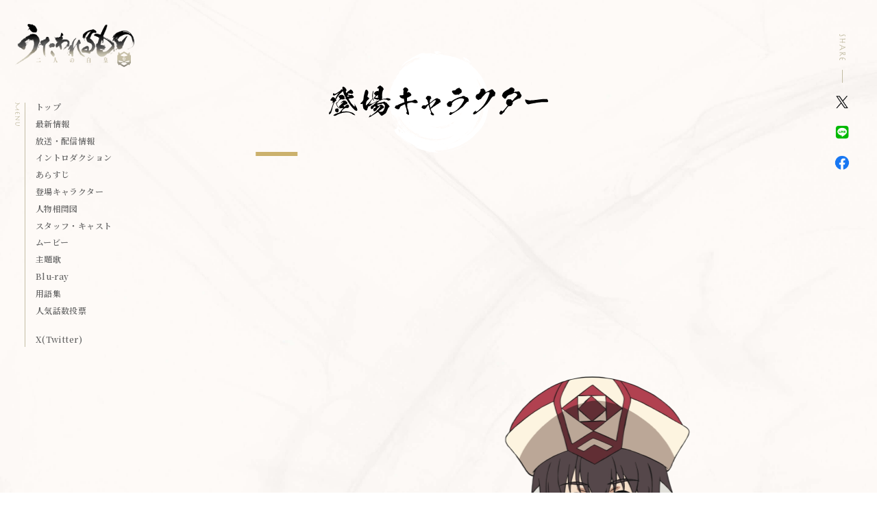

--- FILE ---
content_type: text/html; charset=UTF-8
request_url: https://utawarerumono.jp/character/?char=3
body_size: 285510
content:
<!DOCTYPE html><html lang="ja"><head prefix="og: http://ogp.me/ns# fb: http://ogp.me/ns/fb# article: http://ogp.me/ns/article#"><meta charset="utf-8"><meta http-equiv="X-UA-Compatible" content="IE=edge"><meta name="viewport" content="width=device-width,initial-scale=1.0,shrink-to-fit=no"><meta name="format-detection" content="telephone=no"><meta name="robots" content="index,follow"><meta name="googlebot" content="index,follow"><meta name="google" content="nositelinkssearchbox"><meta name="rating" content="general"><meta name="theme-color" content="#C3BDA4"><title>登場キャラクター｜TVアニメ『うたわれるもの 二人の白皇』</title><meta name="description" content="TVアニメ『うたわれるもの 二人の白皇』2022年7月よりTVアニメ放送開始。シリーズ最終章。全ての謎が、今解き明かされる。"><meta name="keywords" content="うたわれるもの,うたわれ,二人の白皇,白皇,ハクオロ,アクアプラス,AQUAPLUS,偽りの仮面,散りゆく者への子守唄,ハク,オシュトル,クオン,ネコネ,アンジュ,利根健太朗,種田梨沙,赤﨑千夏,水瀬いのり"><link rel="canonical" href="https://utawarerumono.jp/character/?char=3"><link rel="shortcut icon" href="/favicon.ico"><link rel="apple-touch-icon" sizes="60x60" href="https://utawarerumono.jp/manage/wp-content/themes/hakuoro-new/_assets/images/favicon/apple-touch-icon-60x60.png"><link rel="apple-touch-icon" sizes="72x72" href="https://utawarerumono.jp/manage/wp-content/themes/hakuoro-new/_assets/images/favicon/apple-touch-icon-72x72.png"><link rel="apple-touch-icon" sizes="76x76" href="https://utawarerumono.jp/manage/wp-content/themes/hakuoro-new/_assets/images/favicon/apple-touch-icon-76x76.png"><link rel="apple-touch-icon" sizes="114x114" href="https://utawarerumono.jp/manage/wp-content/themes/hakuoro-new/_assets/images/favicon/apple-touch-icon-114x114.png"><link rel="apple-touch-icon" sizes="120x120" href="https://utawarerumono.jp/manage/wp-content/themes/hakuoro-new/_assets/images/favicon/apple-touch-icon-120x120.png"><link rel="apple-touch-icon" sizes="144x144" href="https://utawarerumono.jp/manage/wp-content/themes/hakuoro-new/_assets/images/favicon/apple-touch-icon-144x144.png"><link rel="apple-touch-icon" sizes="152x152" href="https://utawarerumono.jp/manage/wp-content/themes/hakuoro-new/_assets/images/favicon/apple-touch-icon-152x152.png"><meta name="apple-mobile-web-app-title" content="TVアニメ『うたわれるもの 二人の白皇』"><meta property="og:title" content="登場キャラクター｜TVアニメ『うたわれるもの 二人の白皇』"><meta property="og:description" content="TVアニメ『うたわれるもの 二人の白皇』2022年7月よりTVアニメ放送開始。シリーズ最終章。全ての謎が、今解き明かされる。"><meta property="og:image" content="https://utawarerumono.jp/manage/wp-content/themes/hakuoro-new/_assets/images/ogp2.jpg"><meta property="og:url" content="https://utawarerumono.jp/character/?char=3"><meta property="og:type" content="article"><meta property="og:locale" content="ja_JP"><meta name="twitter:card" content="summary_large_image"><meta name="twitter:site" content="@UtawareAnime"><meta name="twitter:creator" content="@UtawareAnime"><meta name="twitter:url" content="https://utawarerumono.jp/character/?char=3"><meta name="twitter:title" content="登場キャラクター｜TVアニメ『うたわれるもの 二人の白皇』"><meta name="twitter:description" content="TVアニメ『うたわれるもの 二人の白皇』2022年7月よりTVアニメ放送開始。シリーズ最終章。全ての謎が、今解き明かされる。"><meta name="twitter:image" content="https://utawarerumono.jp/manage/wp-content/themes/hakuoro-new/_assets/images/ogp2.jpg"><link rel="stylesheet" href="https://utawarerumono.jp/manage/wp-content/themes/hakuoro-new/_assets/css/style.css?2025-12-12-18-37-12">  <script async src="https://www.googletagmanager.com/gtag/js?id=UA-86622204-60"></script> <script>window.dataLayer = window.dataLayer || [];
  function gtag(){dataLayer.push(arguments);}
  gtag('js', new Date());

  gtag('config', 'UA-86622204-60');</script> </head><body class="charStyle pagesStyle"><div id="Wrap"><div class="l-modal" id="js-modalmovie" data-type="movie" data-status="hidden"><div class="l-modal__inner"><div class="bg js--modalclose"></div> <button class="closebtn js--modalclose"><svg xmlns="http://www.w3.org/2000/svg" width="104.083" height="61.326" viewBox="0 0 104.083 61.326"><title>閉じる</title><g><path d="M52.042,31.2.46,61.326,0,60.52,51.121,30.663,0,.806.46,0,52.041,30.125,103.622,0l.461.806L52.962,30.663,104.083,60.52l-.46.806Z" fill="#fff"/></g></svg></button><div class="cont"><div class="player"><div class="player--push" id="js-playerpush"></div></div></div></div></div><nav class="l-spnav is-sp" id="js-spnav" data-status="hidden"><div class="l-spnav__inner"><div class="bg"></div><div class="cont"><div class="cont--inner"><div class="logo"><a href="https://utawarerumono.jp/"> <picture> <source type="image/webp" srcset="https://utawarerumono.jp/manage/wp-content/themes/hakuoro-new/_assets/images/_common/logo/webp/logo_shadow.webp"> <img src="https://utawarerumono.jp/manage/wp-content/themes/hakuoro-new/_assets/images/_common/logo/logo_shadow.png" alt="うたわれるもの 二人の白皇"> </picture></a></div><nav class="gnav"><ul class="l-gnav"><li><a href="https://utawarerumono.jp/">トップ</a></li><li><a href="https://utawarerumono.jp/topics/">最新情報</a></li><li><a href="https://utawarerumono.jp/#TopOnair">放送・配信情報</a></li><li><a href="https://utawarerumono.jp/#TopIntro">イントロダクション</a></li><li><a href="https://utawarerumono.jp/story/">あらすじ</a></li><li><a href="https://utawarerumono.jp/character/">登場キャラクター</a></li><li><a href="https://utawarerumono.jp/character/map/">人物相関図</a></li><li><a href="https://utawarerumono.jp/#TopStaffCast">スタッフ・キャスト</a></li><li><a href="https://utawarerumono.jp/#TopMovie">ムービー</a></li><li><a href="https://utawarerumono.jp/#TopMusic">主題歌</a></li><li><a href="https://utawarerumono.jp/#TopBd">Blu-ray</a></li><li><a href="https://utawarerumono.jp/keywords/">用語集</a></li><li><a href="https://utawarerumono.jp/vote/">人気話数投票</a></li>  <li><a href="https://twitter.com/UtawareAnime" target="_blank" rel="noopener">X(Twitter)</a></li></ul></nav><nav class="share"><nav class="l-share"><em class="l-share__ttl"><img class="tate" src="https://utawarerumono.jp/manage/wp-content/themes/hakuoro-new/_assets/images/_common/share/ttl_share_tate.svg" alt="SHARE"><img class="yoko" src="https://utawarerumono.jp/manage/wp-content/themes/hakuoro-new/_assets/images/_common/share/ttl_share_yoko.svg" alt="SHARE"></em><ul class="l-share__links"><li class="tw"><a href="https://twitter.com/share?text=TV%E3%82%A2%E3%83%8B%E3%83%A1%E3%80%8E%E3%81%86%E3%81%9F%E3%82%8F%E3%82%8C%E3%82%8B%E3%82%82%E3%81%AE%20%E4%BA%8C%E4%BA%BA%E3%81%AE%E7%99%BD%E7%9A%87%E3%80%8F%0A%E3%80%8C%E3%81%86%E3%81%9F%E3%82%8F%E3%82%8C%E3%82%8B%E3%82%82%E3%81%AE%E3%80%8D%E3%82%B7%E3%83%AA%E3%83%BC%E3%82%BA%E6%9C%80%E7%B5%82%E7%AB%A0%E3%80%82%E5%85%A8%E3%81%A6%E3%81%AE%E8%AC%8E%E3%81%8C%E3%80%81%E4%BB%8A%E8%A7%A3%E3%81%8D%E6%98%8E%E3%81%8B%E3%81%95%E3%82%8C%E3%82%8B%E3%80%82&url=https://utawarerumono.jp&hashtags=うたわれ" onclick="window.open(this.href, 'tweetwindow', 'width=650, height=470, personalbar=0, toolbar=0, scrollbars=1, sizable=1'); return false;" rel="nofollow"><img src="https://utawarerumono.jp/manage/wp-content/themes/hakuoro-new/_assets/images/_common/share/sns_twitter.png" alt="Twitterでシェアする"></a></li><li class="ln"><a href="https://social-plugins.line.me/lineit/share?url=https://utawarerumono.jp" onclick="window.open(encodeURI(decodeURI(this.href)), 'LINEwindow', 'width=650, height=480, menubar=no, toolbar=no, scrollbars=yes'); return false;" rel="nofollow"><img src="https://utawarerumono.jp/manage/wp-content/themes/hakuoro-new/_assets/images/_common/share/sns_line.png" alt="LINEでシェアする"></a></li><li class="fb"><a href="http://www.facebook.com/share.php?u=https://utawarerumono.jp" onclick="window.open(encodeURI(decodeURI(this.href)), 'FBwindow', 'width=650, height=470, menubar=no, toolbar=no, scrollbars=yes'); return false;" rel="nofollow"><img src="https://utawarerumono.jp/manage/wp-content/themes/hakuoro-new/_assets/images/_common/share/sns_facebook.png" alt="Facebookでシェアする"></a></li></ul></nav></nav></div></div></div></nav><h1 class="headerlogo is-sp"><a href="https://utawarerumono.jp/"> <picture> <source media="(min-width:481px)" type="image/webp" srcset="https://utawarerumono.jp/manage/wp-content/themes/hakuoro-new/_assets/images/_common/logo/webp/logo@2x.webp"> <source media="(max-width:480px)" type="image/webp" srcset="https://utawarerumono.jp/manage/wp-content/themes/hakuoro-new/_assets/images/_common/logo/webp/logo.webp"> <source media="(max-width:480px)" srcset="https://utawarerumono.jp/manage/wp-content/themes/hakuoro-new/_assets/images/_common/logo/logo.png"> <img src="https://utawarerumono.jp/manage/wp-content/themes/hakuoro-new/_assets/images/_common/logo/logo@2x.png" alt="うたわれるもの 二人の白皇"> </picture></a></a></h1> <button class="l-navtrigger is-sp" id="js-navtrigger" data-status="navclose"><div class="bars"><span class="bar1"></span><span class="bar2"></span></div> </button><header class="l-header is-pc" id="Head"><div class="l-header__inner"><h1 class="logo"><a href="https://utawarerumono.jp/"> <picture> <source media="(min-width:481px)" type="image/webp" srcset="https://utawarerumono.jp/manage/wp-content/themes/hakuoro-new/_assets/images/_common/logo/webp/logo@2x.webp"> <source media="(max-width:480px)" type="image/webp" srcset="https://utawarerumono.jp/manage/wp-content/themes/hakuoro-new/_assets/images/_common/logo/webp/logo.webp"> <source media="(max-width:480px)" srcset="https://utawarerumono.jp/manage/wp-content/themes/hakuoro-new/_assets/images/_common/logo/logo.png"><img src="https://utawarerumono.jp/manage/wp-content/themes/hakuoro-new/_assets/images/_common/logo/logo@2x.png" alt="うたわれるもの 二人の白皇"> </picture></a></h1><nav class="gnav"><ul class="l-gnav"><li><a href="https://utawarerumono.jp/">トップ</a></li><li><a href="https://utawarerumono.jp/topics/">最新情報</a></li><li><a href="https://utawarerumono.jp/#TopOnair">放送・配信情報</a></li><li><a href="https://utawarerumono.jp/#TopIntro">イントロダクション</a></li><li><a href="https://utawarerumono.jp/story/">あらすじ</a></li><li><a href="https://utawarerumono.jp/character/">登場キャラクター</a></li><li><a href="https://utawarerumono.jp/character/map/">人物相関図</a></li><li><a href="https://utawarerumono.jp/#TopStaffCast">スタッフ・キャスト</a></li><li><a href="https://utawarerumono.jp/#TopMovie">ムービー</a></li><li><a href="https://utawarerumono.jp/#TopMusic">主題歌</a></li><li><a href="https://utawarerumono.jp/#TopBd">Blu-ray</a></li><li><a href="https://utawarerumono.jp/keywords/">用語集</a></li><li><a href="https://utawarerumono.jp/vote/">人気話数投票</a></li>  <li><a href="https://twitter.com/UtawareAnime" target="_blank" rel="noopener">X(Twitter)</a></li></ul></nav><nav class="share"><nav class="l-share"><em class="l-share__ttl"><img class="tate" src="https://utawarerumono.jp/manage/wp-content/themes/hakuoro-new/_assets/images/_common/share/ttl_share_tate.svg" alt="SHARE"><img class="yoko" src="https://utawarerumono.jp/manage/wp-content/themes/hakuoro-new/_assets/images/_common/share/ttl_share_yoko.svg" alt="SHARE"></em><ul class="l-share__links"><li class="tw"><a href="https://twitter.com/share?text=TV%E3%82%A2%E3%83%8B%E3%83%A1%E3%80%8E%E3%81%86%E3%81%9F%E3%82%8F%E3%82%8C%E3%82%8B%E3%82%82%E3%81%AE%20%E4%BA%8C%E4%BA%BA%E3%81%AE%E7%99%BD%E7%9A%87%E3%80%8F%0A%E3%80%8C%E3%81%86%E3%81%9F%E3%82%8F%E3%82%8C%E3%82%8B%E3%82%82%E3%81%AE%E3%80%8D%E3%82%B7%E3%83%AA%E3%83%BC%E3%82%BA%E6%9C%80%E7%B5%82%E7%AB%A0%E3%80%82%E5%85%A8%E3%81%A6%E3%81%AE%E8%AC%8E%E3%81%8C%E3%80%81%E4%BB%8A%E8%A7%A3%E3%81%8D%E6%98%8E%E3%81%8B%E3%81%95%E3%82%8C%E3%82%8B%E3%80%82&url=https://utawarerumono.jp&hashtags=うたわれ" onclick="window.open(this.href, 'tweetwindow', 'width=650, height=470, personalbar=0, toolbar=0, scrollbars=1, sizable=1'); return false;" rel="nofollow"><img src="https://utawarerumono.jp/manage/wp-content/themes/hakuoro-new/_assets/images/_common/share/sns_twitter.png" alt="Twitterでシェアする"></a></li><li class="ln"><a href="https://social-plugins.line.me/lineit/share?url=https://utawarerumono.jp" onclick="window.open(encodeURI(decodeURI(this.href)), 'LINEwindow', 'width=650, height=480, menubar=no, toolbar=no, scrollbars=yes'); return false;" rel="nofollow"><img src="https://utawarerumono.jp/manage/wp-content/themes/hakuoro-new/_assets/images/_common/share/sns_line.png" alt="LINEでシェアする"></a></li><li class="fb"><a href="http://www.facebook.com/share.php?u=https://utawarerumono.jp" onclick="window.open(encodeURI(decodeURI(this.href)), 'FBwindow', 'width=650, height=470, menubar=no, toolbar=no, scrollbars=yes'); return false;" rel="nofollow"><img src="https://utawarerumono.jp/manage/wp-content/themes/hakuoro-new/_assets/images/_common/share/sns_facebook.png" alt="Facebookでシェアする"></a></li></ul></nav></nav></div></header><div id="Main"><div class="l-main" data-type="pages"><section class="common-settings" id="Char"><div class="inner-section"><div class="char"><header class="char--header"><h2 class="char--header__ttl md-ttl__circle"><img src="https://utawarerumono.jp/manage/wp-content/themes/hakuoro-new/_assets/images/ttl/ttl_char.svg" alt="登場キャラクター"></h2></header><main class="char--main"><div class="char--main__slider"><div class="char--main__slider--inner" id="js-charslider"><div class="charadata" data-char="char01"><div class="charadata--inner"><div class="charcont"><div class="charcont--v"> <picture> <source media="(min-width:769px)" type="image/webp" srcset="https://utawarerumono.jp/manage/wp-content/themes/hakuoro-new/_assets/images/contents/char/detail/webp/char_001_pc.webp"> <source media="(max-width:769px)" type="image/webp" srcset="https://utawarerumono.jp/manage/wp-content/themes/hakuoro-new/_assets/images/contents/char/detail/webp/char_001_sp.webp"> <source media="(max-width:768px)" type="image/webp" srcset="https://utawarerumono.jp/manage/wp-content/themes/hakuoro-new/_assets/images/contents/char/detail/char_001_sp.png"><img src="https://utawarerumono.jp/manage/wp-content/themes/hakuoro-new/_assets/images/contents/char/detail/char_001_pc.png" alt="オシュトル（ハク）"> </picture></div><div class="charcont--data"><h2 class="charcont--data__name" data-char="char01"><svg xmlns="http://www.w3.org/2000/svg" width="352.118" height="43.228" viewBox="0 0 352.118 43.228"><title>オシュトル（ハク）</title><g><path d="M39.1,11.87c0,.665-.743,1.216-1.916,1.216a3.309,3.309,0,0,1-.743-.061,31.485,31.485,0,0,0-6.105-.6c-1.12,0-2.283.114-3.455.219.052,4.295.376,9.9.481,14.406.1,3.14.42,4.951.42,6.823,0,.437-.262,6.044-2.44,6.044-.691,0-1.487-.656-1.749-2.2-.481-2.528-3.665-5.659-6.105-8.362a.767.767,0,0,1-.166-.324c0-.114.052-.166.21-.166a1.3,1.3,0,0,1,.376.1A56.219,56.219,0,0,0,24.6,32.224c.481,0,.481-.778.481-5.5,0-3.8-.157-7.54-.324-11.275-.052.1-.157.219-.21.332C12.861,32.434.746,36.073.484,36.073c-.157,0-.21-.061-.21-.175,0-.157.367-.542.9-.875,8.388-4.9,15.937-12.648,21.937-21.771-2.073.385-4.032.822-5.9,1.26-2.493.612-3.3,1.155-4.732,1.155-1.006,0-6.691-.717-6.691-3.516,0-.6.166-.831.481-.831a4.68,4.68,0,0,1,1.111.385,14.015,14.015,0,0,0,5.581,1.163c1.644,0,9.4-1.163,10.356-1.321.481-.061.857-.166,1.277-.227-.052-1.093-.052-2.2-.052-3.3,0-3.954-.691-5.773-3.936-5.825-.044,0-.743-.219-.743-.77A1.8,1.8,0,0,1,21.678,0c1.006,0,2.073.595,3.831,1.811,1.478,1.1,1.854,1.977,1.854,3.079,0,.936-.262,1.977-.376,3.464-.052.717-.1,1.592-.1,2.58.534-.1,1.12-.166,1.592-.21,2.869-.341,2.607-1.548,4.837-1.548,1.435,0,5.79.883,5.79,2.694M62.692,20.45a1.131,1.131,0,0,1-1.225,1.26,3.613,3.613,0,0,1-1.749-.595,40.4,40.4,0,0,0-7.654-3.306c-.315-.052-.42-.157-.42-.271,0-.227,1.916-.822,4.513-.822,6.272,0,6.534,3.184,6.534,3.735m2.44,16.217a8.3,8.3,0,0,0-1.539,1.268,2.042,2.042,0,0,1-1.487.831c-1.111,0-5.843-1.986-5.843-4.785,0-.114.262-1.872.848-1.872.271,0,.481.324.639.6a3.2,3.2,0,0,0,2.921,1.706c6.753,0,23.486-16.611,30.439-25.515.534-.717.848-1.05.953-1.05.052,0,.052,0,.052.061a5.691,5.691,0,0,1-.525,1.478c-3.4,8.2-14.774,20.022-26.46,27.273m5.423-25.183a1.226,1.226,0,0,1-1.172,1.382,3.369,3.369,0,0,1-1.916-.883,41.682,41.682,0,0,0-7.111-4.347c-.271-.1-.376-.219-.376-.271s.052-.446,2.344-.446c5.038,0,8.231,2.091,8.231,4.566m57,22.55c0,.656-.7,1.207-1.6,1.207a2.153,2.153,0,0,1-.577-.052,27.372,27.372,0,0,0-6.858-.717,63.611,63.611,0,0,0-12.911,1.487,25.159,25.159,0,0,1-2.493.551c-.691,0-4.776-.437-4.776-3.193,0-.5.262-.709.63-.709a1.433,1.433,0,0,1,.639.157,2.29,2.29,0,0,1,.534.219,8.6,8.6,0,0,0,3.455.717h.315c2.283-.166,6.272-.77,10.146-1.207,2.178-9.954,2.178-10.007,2.178-10.12,0-.271-.157-.385-.324-.385-.1,0-1.7.052-7.059,1.924a5.936,5.936,0,0,1-1.968.437c-.586,0-4.032-.988-4.032-2.8a.529.529,0,0,1,.586-.551,2.794,2.794,0,0,1,1.006.28,3.246,3.246,0,0,0,1.163.157c.752,0,1.653-.114,2.178-.157,2.869-.394,3.674-.665,6.648-1.05,1.006-.114,1.163-.883,2.012-.883.586,0,3.884,1.1,3.884,2.423a.938.938,0,0,1-.324.656c-.429.5-1.006.831-1.216,1.487-.743,2.362-1.758,6.053-2.4,8.353,1.33-.1,2.554-.271,3.665-.324,1.382-.061,1.811-.5,2.764-.5,1.916,0,4.732,1.321,4.732,2.589m34.83-12.6a1.468,1.468,0,0,1-1.487,1.6,3.19,3.19,0,0,1-1.749-.717,22.721,22.721,0,0,0-9.4-4.671c0,1.592-.052,3.3-.052,4.942,0,6.656.157,13.094.157,13.479,0,1.758-.1,5.108-1.539,5.108-1.33,0-1.968-2.965-1.968-4.4a14.807,14.807,0,0,1,.324-2.86,21.531,21.531,0,0,0,.534-2.8c.262-2.152.472-9.412.472-15.727,0-7.925-.052-13.313-2.921-13.313-.586,0-.9-.219-.9-.6A1.477,1.477,0,0,1,145.439.271c.953,0,5.362,1.487,5.362,4.837,0,1.1-.472,2.362-.682,4.566-.219,1.758-.324,4.4-.376,7.365h.9c3.927,0,7.173,0,9.937,1.706a3.3,3.3,0,0,1,1.8,2.694M172.423,38c-.219,0-.324-.061-.324-.114,0-.166.271-.437.8-.665,6.744-2.965,15.508-16.217,15.508-21.553,0-2.747-1.644-3.411-3.455-3.578a.539.539,0,0,1-.534-.542c0-.778,1.067-1.487,1.968-1.487,1.644,0,5.309,1.977,5.309,5.108a8.622,8.622,0,0,1-.472,2.537C187.241,30.623,175.179,38,172.423,38m29.582-6.989c-.639.437-1.854,2.309-3.026,2.309-1.111,0-3.341-3.079-3.341-4.015a26.169,26.169,0,0,0,.63-2.747,92.762,92.762,0,0,0,.91-10.776c0-4.4-.848-6.324-2.607-6.928-.9-.332-1.163-.665-1.163-.936,0-.385.525-.665.682-.665a6.2,6.2,0,0,1,1.391-.157c2.012,0,4.513,2.913,4.513,5.327a5.364,5.364,0,0,1-.219,1.268c-.8,2.747-1.487,14.188-1.487,14.625a.59.59,0,0,0,.586.551c1.225,0,12.429-6.823,19.6-18.036.481-.77.848-1.1,1.006-1.1.061,0,.1.061.1.219,0,1.163-6.691,13.75-17.581,21.063m46.035,11.5a.875.875,0,0,1-.77.717c-.044,0-.087-.044-.131-.044-4.408-2.738-9.386-9.071-9.386-18.771,0-9.4,4.977-15.648,9.386-18.43a.251.251,0,0,1,.166-.044.882.882,0,0,1,.7.761.158.158,0,0,1-.087.166c-3.63,2.2-7.269,9.412-7.269,17.546,0,8.563,3.639,15.692,7.269,17.923a.22.22,0,0,1,.122.175m9.088-9.027c-.236,0-.367-.044-.367-.166s.245-.3.534-.385c6.779-1.9,14.214-9.744,14.214-12.989a2.057,2.057,0,0,0-2-2.239.345.345,0,0,1-.289-.332c0-.341.49-.927,1.478-.927.892,0,3.551,1.478,3.551,3.586a4.738,4.738,0,0,1-1.19,2.659c-5.913,9.359-14.826,10.794-15.928,10.794M290.7,28.165c0,1.181-.6,1.942-1.26,1.942-.577,0-1.225-.551-1.679-1.9-1.225-3.831-4.942-8.1-7.881-11-.525-.551-.936-.971-.936-1.146,0-.035.044-.035.079-.035,1.1,0,11.677,7,11.677,12.141m36.4-14c0,.332-.289.674-1.067.927s-1.592,1.435-2.37,2.65C317.177,27.623,310.6,34.8,300.19,38.084a3.225,3.225,0,0,1-1.023.2c-.166,0-.2-.035-.2-.079,0-.166.4-.507,1.1-.8,9.062-3.752,15.884-11.6,22.252-21.929a2.5,2.5,0,0,0,.455-.971c0-.3-.245-.507-1.111-.507a17.568,17.568,0,0,0-4.688.936,3.162,3.162,0,0,1-1.023.166,1.627,1.627,0,0,1-.656-.131c-4.7,5.782-8.17,9.622-12.657,11.642a1.949,1.949,0,0,1-.691.21c-.087,0-.131-.035-.131-.079,0-.131.166-.341.534-.595,4.33-3.123,8.17-7.68,11.721-13.409a1.944,1.944,0,0,0,.367-1.1c0-.717-.647-1.093-1.548-1.347-.2-.087-.367-.21-.367-.376a1.468,1.468,0,0,1,1.5-.936c1.513,0,3.315,1.566,3.315,2.7a3.059,3.059,0,0,1-.813,1.811c1.015-.079,3.464-.507,5.3-.8a2.989,2.989,0,0,0,1.233-.551,1.781,1.781,0,0,1,.892-.376c.778,0,3.149,1.688,3.149,2.405m15.85,29.014c-.035,0-.079.044-.122.044a.883.883,0,0,1-.735-.717.242.242,0,0,1,.122-.175c3.595-2.23,7.269-9.359,7.269-17.923,0-8.135-3.63-15.351-7.269-17.546a.163.163,0,0,1-.079-.166c0-.3.324-.761.647-.761.087,0,.131,0,.166.044,4.452,2.782,9.438,9.027,9.438,18.43,0,9.7-4.986,16.033-9.438,18.771" transform="translate(-0.274)" fill="#fff"/></g></svg></h2><div class="charcont--data__prof"><p>亡き友オシュトルから仮面と共に皇女とネコネの未来を託され、ヤマト右近衛大将の後を継ぐ。オシュトルとしての名声と、ハクとして生きてきた頃の仲間たちと共に、アンジュの帝位奪還のため活動する。朝廷軍に立ち向かうため、奔走する。</p></div><h3 class="charcont--data__cv"><a href="https://utawarerumono.jp/comment/#Cast01"><em>利根健太朗</em><i class="icon"><svg xmlns="http://www.w3.org/2000/svg" xmlns:xlink="http://www.w3.org/1999/xlink" width="22.284" height="22.284" viewBox="0 0 22.284 22.284"><defs><clipPath id="a"><rect width="22.284" height="22.284" transform="translate(0 0)" fill="#fff"/></clipPath></defs><g transform="translate(0 0)"><g clip-path="url(#a)"><path d="M11.142,0A11.129,11.129,0,0,0,1.494,16.7L0,22.275l5.572-1.493A11.138,11.138,0,1,0,11.142,0" fill="#fff"/></g></g></svg></i></a></h3></div></div></div></div><div class="charadata" data-char="char02"><div class="charadata--inner"><div class="charcont"><div class="charcont--v"> <picture> <source media="(min-width:769px)" type="image/webp" srcset="https://utawarerumono.jp/manage/wp-content/themes/hakuoro-new/_assets/images/contents/char/detail/webp/char_002_pc.webp"> <source media="(max-width:769px)" type="image/webp" srcset="https://utawarerumono.jp/manage/wp-content/themes/hakuoro-new/_assets/images/contents/char/detail/webp/char_002_sp.webp"> <source media="(max-width:768px)" type="image/webp" srcset="https://utawarerumono.jp/manage/wp-content/themes/hakuoro-new/_assets/images/contents/char/detail/char_002_sp.png"><img src="https://utawarerumono.jp/manage/wp-content/themes/hakuoro-new/_assets/images/contents/char/detail/char_002_pc.png" alt="クオン"> </picture></div><div class="charcont--data"><h2 class="charcont--data__name" data-char="char02"><svg xmlns="http://www.w3.org/2000/svg" width="137.8" height="39.921" viewBox="0 0 137.8 39.921"><title>クオン</title><g><path d="M36.767,17.377c0,.437-.367.883-1.382,1.207s-2.073,1.872-3.079,3.464c-8.45,12.876-17,22.217-30.544,26.512a4.169,4.169,0,0,1-1.33.271c-.21,0-.262-.052-.262-.1,0-.227.534-.665,1.435-1.05,11.791-4.9,20.66-15.124,28.952-28.594a3.311,3.311,0,0,0,.577-1.268c0-.385-.315-.656-1.426-.656a23.185,23.185,0,0,0-6.114,1.207,3.914,3.914,0,0,1-1.33.219,2.1,2.1,0,0,1-.848-.166C15.311,25.958,10.789,30.961,4.955,33.6a2.637,2.637,0,0,1-.91.271c-.1,0-.157-.052-.157-.1,0-.166.21-.446.691-.778C10.212,28.923,15.2,22.984,19.824,15.506A2.547,2.547,0,0,0,20.3,14.08c0-.936-.848-1.426-2.012-1.758-.271-.114-.481-.28-.481-.5a1.929,1.929,0,0,1,1.968-1.207c1.959,0,4.3,2.038,4.3,3.516a3.979,3.979,0,0,1-1.067,2.37c1.33-.114,4.522-.665,6.91-1.05a3.721,3.721,0,0,0,1.592-.717,2.438,2.438,0,0,1,1.163-.49c1.015,0,4.094,2.2,4.094,3.131m47.277,3.516c0,.665-.743,1.216-1.916,1.216a3.308,3.308,0,0,1-.743-.061,31.554,31.554,0,0,0-6.105-.6c-1.12,0-2.283.114-3.455.219.052,4.295.376,9.9.481,14.406.1,3.14.42,4.951.42,6.823,0,.437-.262,6.053-2.44,6.053-.691,0-1.487-.665-1.749-2.2-.481-2.528-3.665-5.659-6.114-8.362a.825.825,0,0,1-.157-.324c0-.114.052-.166.21-.166a1.174,1.174,0,0,1,.376.114,56.535,56.535,0,0,0,6.691,3.245c.472,0,.472-.778.472-5.5,0-3.8-.157-7.54-.315-11.275-.052.1-.157.219-.21.332C57.8,41.467,45.689,45.1,45.418,45.1c-.157,0-.2-.061-.2-.166,0-.166.367-.551.9-.883,8.388-4.9,15.928-12.648,21.937-21.771-2.073.385-4.041.822-5.9,1.26-2.5.612-3.3,1.155-4.732,1.155-1.006,0-6.691-.708-6.691-3.516,0-.6.157-.831.481-.831a4.68,4.68,0,0,1,1.111.385,13.985,13.985,0,0,0,5.581,1.163c1.644,0,9.4-1.163,10.356-1.321.481-.052.848-.166,1.277-.227-.052-1.093-.052-2.2-.052-3.289,0-3.962-.691-5.782-3.936-5.834-.052,0-.743-.219-.743-.77a1.793,1.793,0,0,1,1.811-1.426c1.006,0,2.073.595,3.822,1.811,1.487,1.1,1.863,1.977,1.863,3.079,0,.936-.271,1.977-.376,3.464-.052.717-.1,1.592-.1,2.589a13.843,13.843,0,0,1,1.592-.219c2.869-.332,2.607-1.548,4.837-1.548,1.435,0,5.791.883,5.791,2.694m28.1,2.37a1.737,1.737,0,0,1-1.539,1.924,2.887,2.887,0,0,1-1.8-.883c-3.035-2.86-5.791-3.682-9.4-4.951-.376-.157-.534-.271-.534-.385,0-.219,1.539-.437,3.236-.437,4.68,0,10.042,1.487,10.042,4.732M111.2,44.213a8.454,8.454,0,0,0-1.487,1.478c-.429.5-.8,1-1.487,1-1.592,0-6.219-2.528-6.219-4.9,0-.709.429-1.478.586-1.478s.324.157.586.437a3.75,3.75,0,0,0,2.974,1.539c6.377,0,25.6-19.41,30.868-25.734.525-.6.787-.883.9-.883.052,0,.052.061.052.114,0,1.592-8.555,16.051-26.775,28.428" transform="translate(-0.17 -9.024)" fill="#fff"/></g></svg></h2><div class="charcont--data__prof"><p>艶やかな毛並みの獣のような耳と尻尾を持つ。薬師をしており、若いながらその腕は確か。オシュトルに成り代わったハクからハクの死を知らされ、失意のまま故郷であるトゥスクルに帰還する。ハクを失ったショックから、一時的に記憶を失っている。</p></div><h3 class="charcont--data__cv"><a href="https://utawarerumono.jp/comment/#Cast02"><em>種田梨沙</em><i class="icon"><svg xmlns="http://www.w3.org/2000/svg" xmlns:xlink="http://www.w3.org/1999/xlink" width="22.284" height="22.284" viewBox="0 0 22.284 22.284"><defs><clipPath id="a"><rect width="22.284" height="22.284" transform="translate(0 0)" fill="#fff"/></clipPath></defs><g transform="translate(0 0)"><g clip-path="url(#a)"><path d="M11.142,0A11.129,11.129,0,0,0,1.494,16.7L0,22.275l5.572-1.493A11.138,11.138,0,1,0,11.142,0" fill="#fff"/></g></g></svg></i></a></h3></div></div></div></div><div class="charadata" data-char="char03"><div class="charadata--inner"><div class="charcont"><div class="charcont--v"> <picture> <source media="(min-width:769px)" type="image/webp" srcset="https://utawarerumono.jp/manage/wp-content/themes/hakuoro-new/_assets/images/contents/char/detail/webp/char_003_pc.webp"> <source media="(max-width:769px)" type="image/webp" srcset="https://utawarerumono.jp/manage/wp-content/themes/hakuoro-new/_assets/images/contents/char/detail/webp/char_003_sp.webp"> <source media="(max-width:768px)" type="image/webp" srcset="https://utawarerumono.jp/manage/wp-content/themes/hakuoro-new/_assets/images/contents/char/detail/char_003_sp.png"><img src="https://utawarerumono.jp/manage/wp-content/themes/hakuoro-new/_assets/images/contents/char/detail/char_003_pc.png" alt="アンジュ"> </picture></div><div class="charcont--data"><h2 class="charcont--data__name" data-char="char03"><svg xmlns="http://www.w3.org/2000/svg" width="173.969" height="41.793" viewBox="0 0 173.969 41.793"><title>アンジュ</title><g><path d="M37.517,25.619c0,1.05-2.073,1.207-3.236,1.977-3.613,2.475-9.088,5.939-11.791,7.426-.114.385-.219.822-.324,1.268C19.088,46.9,10.962,57.406,1.926,60.2a4.643,4.643,0,0,1-1.435.332c-.1,0-.157,0-.157-.052,0-.114.429-.437.953-.779C10.376,54.484,19.3,40.629,19.3,33.981c0-2.091-1.006-2.7-2.283-2.7-.481,0-.691-.166-.691-.376,0-.612,1.163-1.382,2.012-1.382.166,0,.324.061.429.061,2.23.271,3.989.656,3.989,3.35v.5C24.659,32,31.36,26.712,31.36,24.954c0-.656-.743-.875-1.6-.875A75.473,75.473,0,0,0,13.35,26.992a13.932,13.932,0,0,1-3.665.988c-2.073,0-6.586-2.362-6.586-4.4a.665.665,0,0,1,.639-.709.924.924,0,0,1,.577.271c1.015.988,2.817,1.321,4.837,1.321a25.833,25.833,0,0,0,2.921-.166c5.257-.6,12.062-1.706,16.785-2.091,2.283-.219,2.178-.656,2.712-.656,1.539,0,5.948,2.309,5.948,4.067M61.956,33.7a1.743,1.743,0,0,1-1.548,1.924,2.841,2.841,0,0,1-1.8-.883c-3.026-2.852-5.79-3.674-9.4-4.942-.367-.166-.534-.28-.534-.385,0-.219,1.539-.446,3.245-.446,4.671,0,10.042,1.487,10.042,4.732M60.994,54.65a8.179,8.179,0,0,0-1.487,1.487c-.42.49-.8.988-1.487.988-1.592,0-6.21-2.528-6.21-4.9,0-.709.42-1.478.577-1.478s.324.166.586.437a3.762,3.762,0,0,0,2.974,1.539c6.377,0,25.6-19.41,30.868-25.734.534-.6.8-.875.9-.875.052,0,.052.052.052.1,0,1.592-8.555,16.059-26.774,28.428m47.391-14.739a1.142,1.142,0,0,1-1.225,1.268,3.591,3.591,0,0,1-1.749-.6,39.8,39.8,0,0,0-7.654-3.3c-.315-.052-.42-.166-.42-.28,0-.219,1.907-.822,4.513-.822,6.272,0,6.534,3.193,6.534,3.735m2.44,16.226a7.964,7.964,0,0,0-1.539,1.268,2.061,2.061,0,0,1-1.487.822c-1.111,0-5.843-1.986-5.843-4.785,0-.114.262-1.872.848-1.872.262,0,.481.332.639.612a3.2,3.2,0,0,0,2.922,1.7c6.744,0,23.477-16.6,30.439-25.515.525-.717.848-1.041.953-1.041.052,0,.052,0,.052.052a5.81,5.81,0,0,1-.525,1.487c-3.4,8.2-14.774,20.013-26.46,27.273m5.423-25.183a1.219,1.219,0,0,1-1.172,1.373,3.369,3.369,0,0,1-1.916-.883A42.246,42.246,0,0,0,106.05,27.1c-.271-.1-.376-.21-.376-.271s.052-.437,2.335-.437c5.047,0,8.24,2.091,8.24,4.566m16.357-5.773a1.368,1.368,0,0,1-1.277,1.487,2,2,0,0,1-1.487-.883,16.985,16.985,0,0,0-4.776-3.8c-.324-.166-.743-.385-.743-.5,0-.157.586-.219,1.216-.219,2.554,0,7.068,1.05,7.068,3.91m5.581-2.694a1.306,1.306,0,0,1-1.225,1.426,2.092,2.092,0,0,1-1.487-.822,16.572,16.572,0,0,0-4.942-3.63c-.315-.166-.8-.385-.8-.5,0-.219,1.12-.219,1.487-.219,2.764,0,6.963.988,6.963,3.744M174.3,53.5a1.433,1.433,0,0,1-1.592,1.216,1.884,1.884,0,0,1-.586-.061,27.309,27.309,0,0,0-6.849-.709,64.143,64.143,0,0,0-12.911,1.478,25.163,25.163,0,0,1-2.493.551c-.7,0-4.785-.437-4.785-3.193,0-.49.262-.708.639-.708a1.461,1.461,0,0,1,.639.157,2.271,2.271,0,0,1,.525.227,8.581,8.581,0,0,0,3.455.709h.315c2.292-.157,6.272-.761,10.155-1.207,2.178-9.945,2.178-10.007,2.178-10.12,0-.271-.166-.376-.324-.376-.1,0-1.7.052-7.068,1.924a6.119,6.119,0,0,1-1.959.437c-.586,0-4.041-.988-4.041-2.808a.529.529,0,0,1,.586-.551,2.749,2.749,0,0,1,1.006.28,3.266,3.266,0,0,0,1.172.166c.743,0,1.644-.114,2.178-.166,2.869-.385,3.665-.665,6.639-1.05,1.006-.1,1.172-.875,2.021-.875.577,0,3.875,1.093,3.875,2.414a.979.979,0,0,1-.315.665c-.429.49-1.015.822-1.225,1.487-.744,2.362-1.758,6.044-2.388,8.353,1.321-.1,2.545-.271,3.665-.332,1.382-.052,1.8-.49,2.755-.49,1.916,0,4.732,1.312,4.732,2.58" transform="translate(-0.334 -18.744)" fill="#fff"/></g></svg></h2><div class="charcont--data__prof"><p>大國ヤマトの皇女。帝の崩御後、何者かの陰謀により毒を盛られ衰弱していたが、オシュトルやネコネの故郷であるエンナカムイで療養している。アンジュの名を語る偽物の皇女の話を聞き、父である帝が残してくれた皇女の地位を取り戻したいと立ち上がる。</p></div><h3 class="charcont--data__cv"><a href="https://utawarerumono.jp/comment/#Cast03"><em>赤﨑千夏</em><i class="icon"><svg xmlns="http://www.w3.org/2000/svg" xmlns:xlink="http://www.w3.org/1999/xlink" width="22.284" height="22.284" viewBox="0 0 22.284 22.284"><defs><clipPath id="a"><rect width="22.284" height="22.284" transform="translate(0 0)" fill="#fff"/></clipPath></defs><g transform="translate(0 0)"><g clip-path="url(#a)"><path d="M11.142,0A11.129,11.129,0,0,0,1.494,16.7L0,22.275l5.572-1.493A11.138,11.138,0,1,0,11.142,0" fill="#fff"/></g></g></svg></i></a></h3></div></div></div></div><div class="charadata" data-char="char04"><div class="charadata--inner"><div class="charcont"><div class="charcont--v"> <picture> <source media="(min-width:769px)" type="image/webp" srcset="https://utawarerumono.jp/manage/wp-content/themes/hakuoro-new/_assets/images/contents/char/detail/webp/char_004_pc.webp"> <source media="(max-width:769px)" type="image/webp" srcset="https://utawarerumono.jp/manage/wp-content/themes/hakuoro-new/_assets/images/contents/char/detail/webp/char_004_sp.webp"> <source media="(max-width:768px)" type="image/webp" srcset="https://utawarerumono.jp/manage/wp-content/themes/hakuoro-new/_assets/images/contents/char/detail/char_004_sp.png"><img src="https://utawarerumono.jp/manage/wp-content/themes/hakuoro-new/_assets/images/contents/char/detail/char_004_pc.png" alt="ネコネ"> </picture></div><div class="charcont--data"><h2 class="charcont--data__name" data-char="char04"><svg xmlns="http://www.w3.org/2000/svg" width="131.476" height="42.886" viewBox="0 0 131.476 42.886"><title>ネコネ</title><g><path d="M28.141,39.732a1.231,1.231,0,0,1-.586.988,8.215,8.215,0,0,0-2.607,2.808q-1.273,1.981-2.545,3.8A3.585,3.585,0,0,1,23.785,49.8a1.42,1.42,0,0,1-.114.542c-.367.726-.42,5.782-.42,10.015v3.8c0,1.207.052,2.029.052,2.309v.385c0,2.257-.262,4.5-1.435,4.5-.743,0-1.8-1.592-1.8-4.12a8.688,8.688,0,0,1,.21-1.933,14.277,14.277,0,0,0,.472-1.811c.429-4.067.429-7.969.534-11.87a12.664,12.664,0,0,0-.21-2.537C10.34,63.323,1.366,64.644.465,64.644c-.166,0-.271-.052-.271-.1,0-.166.481-.5,1.33-.883,9.875-4.566,21.57-21.168,21.57-22.935,0-.437-.271-.656-.8-.656-1.12,0-3.779,1.155-6.324,2.475-2.23,1.155-2.554,1.592-3.77,1.592-2.712,0-4.575-2.309-4.575-2.8a.538.538,0,0,1,.481-.551.459.459,0,0,1,.262.052,3.531,3.531,0,0,0,1.758.385,23.411,23.411,0,0,0,5.309-1.041c1.706-.446,5.152-1.321,5.423-1.373,1.478-.385,1.435-1.487,2.493-1.487.1,0,4.785.656,4.785,2.414M25.8,32.2a1.373,1.373,0,0,1-1.373,1.487,2.769,2.769,0,0,1-1.6-.656,22.068,22.068,0,0,0-8.869-3.8c-.577-.1-.848-.271-.848-.437,0-.324,2.021-.324,2.545-.324,5.79,0,10.146,1.426,10.146,3.735M39.241,56.176c0,.936-.534,1.6-1.277,1.6a2.606,2.606,0,0,1-1.916-1.163,30.453,30.453,0,0,0-7.96-6.482c-.481-.332-.848-.551-.848-.665,0-.052.157-.1.42-.1,4.251,0,11.581,3.3,11.581,6.814M82,42.759c0,.665-.848,1.207-1.592,1.592-.324.166-.534.831-.647,1.155-.9,3.63-2.222,9.63-2.965,12.814,2.012.114,3.98,1.268,3.98,2.257,0,.551-.481.936-1.33.936a2.457,2.457,0,0,1-.586-.052,30.392,30.392,0,0,0-4.942-.385,63.675,63.675,0,0,0-13.75,1.592,12,12,0,0,1-3.193.551c-3.131,0-5.9-2.808-5.9-3.744,0-.271.1-.385.324-.385a4.508,4.508,0,0,1,1.373.6,6.068,6.068,0,0,0,2.817.5c1.277,0,2.5-.166,3.184-.219,5.266-.551,10.785-1.1,15.946-1.6C75.47,54.2,76.739,44.63,76.739,44.3c0-1.207-.472-1.478-1.163-1.478a69.039,69.039,0,0,0-15.937,2.685,9.038,9.038,0,0,1-2.607.5c-1.644,0-5.414-1.706-5.414-3.682,0-.114.052-.166.21-.166a5.069,5.069,0,0,1,1.067.385,7.477,7.477,0,0,0,2.23.219c1.382,0,2.921-.1,3.656-.166,6.91-.6,7.706-1.041,14.721-1.644,1.968-.166,2.178-1.163,3.3-1.163S82,41.6,82,42.759m38.557-3.026a1.221,1.221,0,0,1-.577.988,8.132,8.132,0,0,0-2.607,2.808q-1.273,1.981-2.545,3.8a3.572,3.572,0,0,1,1.373,2.475,1.425,1.425,0,0,1-.1.542c-.367.726-.42,5.782-.42,10.015v3.8c0,1.207.052,2.029.052,2.309v.385c0,2.257-.271,4.5-1.434,4.5-.743,0-1.8-1.592-1.8-4.12a8.2,8.2,0,0,1,.21-1.933,14.277,14.277,0,0,0,.472-1.811c.429-4.067.429-7.969.534-11.87a12.663,12.663,0,0,0-.21-2.537C102.77,63.323,93.8,64.644,92.886,64.644c-.157,0-.262-.052-.262-.1,0-.166.481-.5,1.33-.883,9.875-4.566,21.57-21.168,21.57-22.935,0-.437-.271-.656-.8-.656-1.12,0-3.779,1.155-6.324,2.475-2.23,1.155-2.554,1.592-3.77,1.592-2.712,0-4.575-2.309-4.575-2.8a.538.538,0,0,1,.481-.551.473.473,0,0,1,.262.052,3.531,3.531,0,0,0,1.758.385,23.411,23.411,0,0,0,5.309-1.041c1.706-.446,5.152-1.321,5.414-1.373,1.5-.385,1.443-1.487,2.5-1.487.1,0,4.776.656,4.776,2.414M118.226,32.2a1.373,1.373,0,0,1-1.373,1.487,2.769,2.769,0,0,1-1.6-.656,22.067,22.067,0,0,0-8.869-3.8c-.586-.1-.848-.271-.848-.437,0-.324,2.021-.324,2.545-.324,5.79,0,10.146,1.426,10.146,3.735M131.67,56.176c0,.936-.534,1.6-1.277,1.6a2.606,2.606,0,0,1-1.916-1.163,30.453,30.453,0,0,0-7.96-6.482c-.481-.332-.857-.551-.857-.665,0-.052.166-.1.429-.1,4.251,0,11.581,3.3,11.581,6.814" transform="translate(-0.194 -28.466)" fill="#fff"/></g></svg></h2><div class="charcont--data__prof"><p>オシュトルの妹。<br>目の前でオシュトルを失ったこと、そしてハクの人生を奪ってしまったことの自責の念から、塞ぎ込みがちとなってしまう。オシュトルに成り代わったハクを支え、尽くすことで亡き兄の意志を果たそうとする。</p></div><h3 class="charcont--data__cv"><a href="https://utawarerumono.jp/comment/#Cast04"><em>水瀬いのり</em><i class="icon"><svg xmlns="http://www.w3.org/2000/svg" xmlns:xlink="http://www.w3.org/1999/xlink" width="22.284" height="22.284" viewBox="0 0 22.284 22.284"><defs><clipPath id="a"><rect width="22.284" height="22.284" transform="translate(0 0)" fill="#fff"/></clipPath></defs><g transform="translate(0 0)"><g clip-path="url(#a)"><path d="M11.142,0A11.129,11.129,0,0,0,1.494,16.7L0,22.275l5.572-1.493A11.138,11.138,0,1,0,11.142,0" fill="#fff"/></g></g></svg></i></a></h3></div></div></div></div><div class="charadata" data-char="char05"><div class="charadata--inner"><div class="charcont"><div class="charcont--v"> <picture> <source media="(min-width:769px)" type="image/webp" srcset="https://utawarerumono.jp/manage/wp-content/themes/hakuoro-new/_assets/images/contents/char/detail/webp/char_005_pc.webp"> <source media="(max-width:769px)" type="image/webp" srcset="https://utawarerumono.jp/manage/wp-content/themes/hakuoro-new/_assets/images/contents/char/detail/webp/char_005_sp.webp"> <source media="(max-width:768px)" type="image/webp" srcset="https://utawarerumono.jp/manage/wp-content/themes/hakuoro-new/_assets/images/contents/char/detail/char_005_sp.png"><img src="https://utawarerumono.jp/manage/wp-content/themes/hakuoro-new/_assets/images/contents/char/detail/char_005_pc.png" alt="ルルティエ"> </picture></div><div class="charcont--data"><h2 class="charcont--data__name" data-char="char05"><svg xmlns="http://www.w3.org/2000/svg" width="224.753" height="40.971" viewBox="0 0 224.753 40.971"><title>ルルティエ</title><g><path d="M.324,75.835C.1,75.835,0,75.774,0,75.721c0-.166.262-.437.8-.665C7.54,72.091,16.3,58.84,16.3,53.5c0-2.747-1.644-3.411-3.446-3.578-.376-.052-.534-.271-.534-.542,0-.778,1.058-1.487,1.968-1.487,1.644,0,5.309,1.977,5.309,5.108a8.622,8.622,0,0,1-.472,2.537C15.141,68.461,3.079,75.835.324,75.835m29.582-6.989c-.639.437-1.854,2.309-3.026,2.309-1.12,0-3.341-3.079-3.341-4.015a26.166,26.166,0,0,0,.63-2.747,92.764,92.764,0,0,0,.91-10.776c0-4.4-.848-6.324-2.607-6.928-.9-.332-1.163-.665-1.163-.936,0-.385.525-.665.682-.665a6.2,6.2,0,0,1,1.391-.157c2.012,0,4.513,2.913,4.513,5.327a5.85,5.85,0,0,1-.219,1.268c-.8,2.747-1.487,14.188-1.487,14.625a.584.584,0,0,0,.586.551c1.225,0,12.429-6.823,19.6-18.036.481-.77.848-1.1,1.006-1.1.061,0,.1.061.1.219,0,1.163-6.691,13.75-17.581,21.063m19.453,6.989c-.219,0-.324-.061-.324-.114,0-.166.262-.437.8-.665C56.575,72.091,65.34,58.84,65.34,53.5c0-2.747-1.644-3.411-3.446-3.578-.376-.052-.534-.271-.534-.542,0-.778,1.058-1.487,1.968-1.487,1.644,0,5.309,1.977,5.309,5.108a8.622,8.622,0,0,1-.472,2.537C64.177,68.461,52.114,75.835,49.359,75.835m29.582-6.989c-.639.437-1.854,2.309-3.026,2.309-1.12,0-3.341-3.079-3.341-4.015a26.165,26.165,0,0,0,.63-2.747,92.763,92.763,0,0,0,.91-10.776c0-4.4-.848-6.324-2.607-6.928-.9-.332-1.172-.665-1.172-.936,0-.385.534-.665.691-.665a6.172,6.172,0,0,1,1.382-.157c2.021,0,4.522,2.913,4.522,5.327a5.85,5.85,0,0,1-.219,1.268c-.8,2.747-1.487,14.188-1.487,14.625a.584.584,0,0,0,.586.551c1.225,0,12.429-6.823,19.6-18.036.481-.77.848-1.1,1.006-1.1.052,0,.1.061.1.219,0,1.163-6.691,13.75-17.581,21.063M141.8,51.414c0,.717-.691,1.207-1.653,1.207a2.456,2.456,0,0,1-.586-.052,31.005,31.005,0,0,0-7.059-.822,58.919,58.919,0,0,0-6.963.49c2.178.5,2.712,1.382,2.712,2.869a7.323,7.323,0,0,1-.1,1.426c-3.193,18.806-21.036,23.7-22.156,23.7a.213.213,0,0,1-.157-.061c0-.219.691-.656,1.277-.936,10.3-4.776,17.791-16.444,17.791-23.153,0-1.644-.42-2.747-1.435-2.747-.1,0-.21.052-.315.052a.907.907,0,0,1-.376.061c-.262,0-.315-.114-.315-.219a1.458,1.458,0,0,1,.21-.551,40.024,40.024,0,0,0-7.12,1.811,7.141,7.141,0,0,1-2.921.717c-2.283,0-6.639-1.592-6.639-3.578a.429.429,0,0,1,.481-.49,1.832,1.832,0,0,1,.953.271,12.462,12.462,0,0,0,5.047,1,12.135,12.135,0,0,0,1.487-.114c4.89-.822,10.995-2.091,17.643-2.808,1.8-.166,2.6-1.155,4.242-1.155,1.6,0,5.957,1.435,5.957,3.079m-22.156-7.479a16.752,16.752,0,0,1-1.7.114c-4.146,0-4.89-2.37-4.89-3.026,0-.332.1-.385.262-.385a1.03,1.03,0,0,1,.429.1,6.9,6.9,0,0,0,3.927,1c1.653,0,3.3-.271,8.983-1.434,1.33-.271,2.064-1.041,3.77-1.041,2.021,0,4.094.883,4.094,1.863,0,.551-.7,1-2.021,1.05-4.094.052-9.613,1.321-12.858,1.758m46.42,11a11.107,11.107,0,0,0-.857,1.041,40.445,40.445,0,0,1-2.764,3.962,3.249,3.249,0,0,1,1.443,2.475,1.213,1.213,0,0,1-.166.656,13.257,13.257,0,0,0-.262,3.079v4.5c0,2.2.1,4.076.1,4.242v.708c0,.717-.052,3.525-1.539,3.525-.114,0-1.592,0-1.592-3.525,0-.437.052-.988.1-1.531a20.657,20.657,0,0,0,.472-2.589c.157-2.642.157-5.169.157-7.54a8.294,8.294,0,0,0-.2-2.3c-6.6,7.365-13.129,10.278-14.4,10.278-.219,0-.376-.1-.376-.219,0-.166.262-.437.848-.77,7.759-4.295,16.094-15.447,16.094-17.931,0-.595-.472-.822-1.33-1.093-.367-.114-.525-.332-.525-.551a1.54,1.54,0,0,1,1.539-1.268c1.434,0,4.19,1.592,4.19,3.026a3.277,3.277,0,0,1-.945,1.819m58.692,13.689c0,.77-.848,1.321-1.811,1.321a2.152,2.152,0,0,1-.577-.052,40.646,40.646,0,0,0-9.832-1.05,94.2,94.2,0,0,0-18.377,2.143,17.7,17.7,0,0,1-3.341.665c-1.548,0-6.324-.936-6.324-3.691,0-.542.157-.708.472-.708a4.789,4.789,0,0,1,1.382.551,10.784,10.784,0,0,0,4.837.936c.8,0,.953,0,11.476-1.216a82.855,82.855,0,0,0,.63-8.406c0-1.216-.044-4.9-1.321-6.114a34.57,34.57,0,0,1-5.423.883c-3.079,0-4.986-1.706-4.986-3.131,0-.6.315-.6.315-.6a.974.974,0,0,1,.639.271,6.927,6.927,0,0,0,4.19.988c2.134,0,4.627-.324,11.214-1.811,2.283-.5,2.493-1.872,4.785-1.872,1.163,0,4.19.385,4.19,1.924,0,.717-.848,1.373-2.178,1.435a85.74,85.74,0,0,0-11.2,1.644,3.778,3.778,0,0,1,2.607,3.962c0,1.426-.114,2.257-1.277,10.558,3.551-.446,7.059-.77,9.928-.936,2.021-.114,2.607-.656,3.822-.656.7,0,6.167,1.041,6.167,2.965" transform="translate(0 -39.264)" fill="#fff"/></g></svg></h2><div class="charcont--data__prof"><p>辺境の國クジュウリの皇(オゥルォ)である「オーゼン」の娘。十五人兄姉の末っ子で、姫君らしい穏やかで内気な少女。憧れていたハクの死や仲間たちとの戦いを経て、精神的な成長を見せつつある。ホロロン鳥のココポを飼っており、戦ではその背に乗って戦う。</p></div><h3 class="charcont--data__cv"><a href="https://utawarerumono.jp/comment/#Cast05"><em>加隈亜衣</em><i class="icon"><svg xmlns="http://www.w3.org/2000/svg" xmlns:xlink="http://www.w3.org/1999/xlink" width="22.284" height="22.284" viewBox="0 0 22.284 22.284"><defs><clipPath id="a"><rect width="22.284" height="22.284" transform="translate(0 0)" fill="#fff"/></clipPath></defs><g transform="translate(0 0)"><g clip-path="url(#a)"><path d="M11.142,0A11.129,11.129,0,0,0,1.494,16.7L0,22.275l5.572-1.493A11.138,11.138,0,1,0,11.142,0" fill="#fff"/></g></g></svg></i></a></h3></div></div></div></div><div class="charadata" data-char="char06"><div class="charadata--inner"><div class="charcont"><div class="charcont--v"> <picture> <source media="(min-width:769px)" type="image/webp" srcset="https://utawarerumono.jp/manage/wp-content/themes/hakuoro-new/_assets/images/contents/char/detail/webp/char_006_pc.webp"> <source media="(max-width:769px)" type="image/webp" srcset="https://utawarerumono.jp/manage/wp-content/themes/hakuoro-new/_assets/images/contents/char/detail/webp/char_006_sp.webp"> <source media="(max-width:768px)" type="image/webp" srcset="https://utawarerumono.jp/manage/wp-content/themes/hakuoro-new/_assets/images/contents/char/detail/char_006_sp.png"><img src="https://utawarerumono.jp/manage/wp-content/themes/hakuoro-new/_assets/images/contents/char/detail/char_006_pc.png" alt="アトゥイ"> </picture></div><div class="charcont--data"><h2 class="charcont--data__name" data-char="char06"><svg xmlns="http://www.w3.org/2000/svg" width="151.323" height="40.971" viewBox="0 0 151.323 40.971"><title>アトゥイ</title><g><path d="M37.517,74.014c0,1.05-2.073,1.207-3.236,1.977-3.621,2.475-9.088,5.939-11.8,7.426-.1.385-.21.822-.315,1.268C19.088,95.3,10.962,105.8,1.926,108.6a4.643,4.643,0,0,1-1.435.332c-.1,0-.157,0-.157-.052,0-.114.429-.446.953-.779,9.088-5.222,18.01-19.077,18.01-25.734,0-2.082-1.015-2.694-2.283-2.694-.481,0-.691-.166-.691-.385,0-.6,1.163-1.373,2.012-1.373.166,0,.324.061.429.061,2.23.271,3.989.656,3.989,3.35v.49c1.907-1.426,8.607-6.709,8.607-8.467,0-.656-.743-.875-1.6-.875a75.613,75.613,0,0,0-16.418,2.913,13.807,13.807,0,0,1-3.656.988c-2.073,0-6.586-2.362-6.586-4.4a.672.672,0,0,1,.63-.717.939.939,0,0,1,.586.28c1.015.988,2.817,1.321,4.837,1.321a25.951,25.951,0,0,0,2.921-.166c5.257-.6,12.053-1.706,16.785-2.091,2.283-.219,2.178-.656,2.712-.656,1.539,0,5.948,2.309,5.948,4.067m32.4,15.281a1.47,1.47,0,0,1-1.5,1.6,3.148,3.148,0,0,1-1.749-.717,22.772,22.772,0,0,0-9.4-4.671c0,1.592-.052,3.3-.052,4.942,0,6.656.157,13.094.157,13.479,0,1.758-.1,5.108-1.539,5.108-1.321,0-1.959-2.965-1.959-4.4a15.28,15.28,0,0,1,.315-2.852,18.028,18.028,0,0,0,.525-2.808c.271-2.143.481-9.4.481-15.727,0-7.916-.052-13.3-2.921-13.3-.577,0-.9-.219-.9-.612a1.484,1.484,0,0,1,1.592-1.207c.962,0,5.371,1.487,5.371,4.837,0,1.1-.481,2.37-.691,4.566-.21,1.758-.324,4.4-.376,7.374h.9c3.936,0,7.173,0,9.937,1.7a3.3,3.3,0,0,1,1.811,2.694m39.51,1.268C105.28,99.581,99.752,105.634,91.845,108a6.685,6.685,0,0,1-1.435.271c-.324,0-.429-.052-.429-.166,0-.219.376-.542,1.382-.98,10.566-4.68,15.832-18.377,15.832-18.7,0-.385-.271-.5-.743-.5a72.384,72.384,0,0,0-11.214,1.6,4.967,4.967,0,0,1-1.435.157.364.364,0,0,1,.052.227v.219c.052.385.534,2.694.639,3.184a22.553,22.553,0,0,1,.481,3.359c0,1.706-.8,1.977-1.172,1.977-.953,0-1.592-1.592-1.592-3.079,0-.717.1-.936.1-1.644,0-2.09-1.277-7.094-4.356-7.094h-.429c-.472,0-.743-.114-.848-.28a.183.183,0,0,0-.052-.1c0-.5,1.382-1.435,2.554-1.435a4.774,4.774,0,0,1,4.032,2.475c.534,0,1.172-.052,2.073-.1.534-.061,2.073-.28,3.77-.446V84.405C99.009,82.1,98,81.265,96.883,81.16c-.953-.052-1.216-.332-1.216-.551A1.9,1.9,0,0,1,97.688,79.4c.42,0,4.242.385,4.242,2.475a7.9,7.9,0,0,1-.42,1.592,3.353,3.353,0,0,0-.271.884c-.052.822-.157,1.539-.21,2.414,1.8-.219,3.455-.385,4.094-.437,1.006-.052,1.434-1.05,2.44-1.05.324,0,4.146.831,4.146,2.589a1.232,1.232,0,0,1-.586,1.1c-.848.6-1.172.49-1.7,1.592m42.23-17.87c0,1.321-1.758,2.475-2.607,3.849a48,48,0,0,1-4.461,6.272A3.719,3.719,0,0,1,146.977,86a1.226,1.226,0,0,1-.157.665c-.315.6-.367,4.89-.367,9.018s.052,8.082.052,8.248a9.307,9.307,0,0,1,.052,1.155c0,.717-.271,4.015-1.592,4.015-.848,0-1.916-1.539-1.916-4.4a16.119,16.119,0,0,1,.262-2.589c.376-2.2.691-1.644.743-4.067.061-3.9.061-6.6.114-9.84a9.14,9.14,0,0,0-.743-4.067C133.918,95.076,124.191,99.2,122.862,99.2c-.1,0-.157-.052-.157-.1a2.23,2.23,0,0,1,.953-.77c10.838-6.114,23.381-21.561,23.381-25.9,0-1.05-.691-1.653-2.292-2.152-.367-.1-.472-.271-.472-.437a1.705,1.705,0,0,1,1.749-1.1c1.968,0,5.633,2.257,5.633,3.962" transform="translate(-0.334 -68.127)" fill="#fff"/></g></svg></h2><div class="charcont--data__prof"><p>海洋国シャッホロの皇(オゥルォ)であるソヤンケクルの愛娘。物怖じしないおっとりとした性格で、独特の雅言葉を話す。生粋の戦好きでエンナカムイ勢には欠かせない存在だが、強敵を欲するあまりの激しい言動も多い。</p></div><h3 class="charcont--data__cv"><a href="https://utawarerumono.jp/comment/#Cast06"><em>原 由実</em><i class="icon"><svg xmlns="http://www.w3.org/2000/svg" xmlns:xlink="http://www.w3.org/1999/xlink" width="22.284" height="22.284" viewBox="0 0 22.284 22.284"><defs><clipPath id="a"><rect width="22.284" height="22.284" transform="translate(0 0)" fill="#fff"/></clipPath></defs><g transform="translate(0 0)"><g clip-path="url(#a)"><path d="M11.142,0A11.129,11.129,0,0,0,1.494,16.7L0,22.275l5.572-1.493A11.138,11.138,0,1,0,11.142,0" fill="#fff"/></g></g></svg></i></a></h3></div></div></div></div><div class="charadata" data-char="char07"><div class="charadata--inner"><div class="charcont"><div class="charcont--v"> <picture> <source media="(min-width:769px)" type="image/webp" srcset="https://utawarerumono.jp/manage/wp-content/themes/hakuoro-new/_assets/images/contents/char/detail/webp/char_007_pc.webp"> <source media="(max-width:769px)" type="image/webp" srcset="https://utawarerumono.jp/manage/wp-content/themes/hakuoro-new/_assets/images/contents/char/detail/webp/char_007_sp.webp"> <source media="(max-width:768px)" type="image/webp" srcset="https://utawarerumono.jp/manage/wp-content/themes/hakuoro-new/_assets/images/contents/char/detail/char_007_sp.png"><img src="https://utawarerumono.jp/manage/wp-content/themes/hakuoro-new/_assets/images/contents/char/detail/char_007_pc.png" alt="ノスリ"> </picture></div><div class="charcont--data"><h2 class="charcont--data__name" data-char="char07"><svg xmlns="http://www.w3.org/2000/svg" width="123.131" height="43.656" viewBox="0 0 123.131 43.656"><title>ノスリ</title><g><path d="M33.4,67.484c0,1.321-1.7,2.528-2.5,4.015C24.476,83.876,15.387,95.369,1.943,99.6a6.414,6.414,0,0,1-1.487.324c-.157,0-.262-.052-.262-.1,0-.166.429-.5,1.067-.717C17.146,92.885,28.508,71.5,28.508,67.817c0-1.155-.691-1.872-2.6-2.362-.429-.114-.639-.332-.639-.612,0-.761.953-1.26,1.959-1.26,2.388,0,6.167,2.2,6.167,3.9m50.461,25.9A1.631,1.631,0,0,1,82.424,95.2a2.634,2.634,0,0,1-1.968-1.434c-2.335-3.578-7.164-7.916-10.942-10.391a8,8,0,0,1-.953-.717C57.032,95.912,44.874,97.784,44.392,97.784c-.157,0-.262,0-.262-.114,0-.219.743-.656,1.592-1.041,16.357-7.094,27.413-24.028,27.413-26.5,0-.6-.324-1.05-1.277-1.05-1.811,0-7.391,2.143-9.193,2.921C60.8,72.767,60.12,73.2,59.21,73.2c-1.8,0-5.624-1.872-5.624-3.63,0-.77.262-1.041.577-1.041a.741.741,0,0,1,.639.49c.271.6,1.33.831,2.607.831a27.441,27.441,0,0,0,3.665-.332c1.8-.219,6.586-1.321,8.555-1.6,1.592-.271,2.388-1.592,3.551-1.592.962,0,5.318,1.268,5.318,3.3a1,1,0,0,1-.481.883,6.276,6.276,0,0,0-2.7,2.694,64.757,64.757,0,0,1-6.377,9.018c2.388.49,14.922,6.823,14.922,11.161m37.656-18.972c-.429,21.894-16.838,27.605-18.22,27.605-.1,0-.157,0-.157-.052,0-.166.534-.665,2.126-1.653,7.916-5,13.225-14.24,13.654-26.451.1-2.362.1-4.067.21-6.7.052-.612.052-1.163.052-1.653,0-3.91-.953-4.785-2.817-5.388-.472-.166-.743-.332-.743-.551a1.961,1.961,0,0,1,1.7-1.207c1.435,0,6.009,2.58,6.009,4.172a2.344,2.344,0,0,1-.324,1c-.9,1.644-1.33,2.694-1.487,10.881m-11.2,5.72c0,1.05-.534,3.63-1.7,3.63-.647,0-1.277-.936-1.277-2.86a5.346,5.346,0,0,1,.052-.883c.21-2.414.315-4.12.315-5.93,0-9.954-1.163-10.286-3.613-10.785-.472-.052-.8-.219-.8-.49,0-.166.586-1.216,2.23-1.216,1.382,0,5.047,1.6,5.047,3.464a2.62,2.62,0,0,1-.367,1.1,6.435,6.435,0,0,0-.376,2.475c0,3.682.052,7.146.376,10.339.052.5.1.822.1,1.155" transform="translate(-0.194 -58.361)" fill="#fff"/></g></svg></h2><div class="charcont--data__prof"><p>豪快にして裏表が無い気風の少女。弓の名手であると同時に、かつてはノスリ旅団を名乗る義賊の長であり、その側には常に弟の「オウギ」が控えている。自らの義を重んじるまま、アンジュに忠義を尽くすため、引き続きオシュトル(ハク)と行動をともにしている。</p></div><h3 class="charcont--data__cv"><a href="https://utawarerumono.jp/comment/#Cast07"><em>山本希望</em><i class="icon"><svg xmlns="http://www.w3.org/2000/svg" xmlns:xlink="http://www.w3.org/1999/xlink" width="22.284" height="22.284" viewBox="0 0 22.284 22.284"><defs><clipPath id="a"><rect width="22.284" height="22.284" transform="translate(0 0)" fill="#fff"/></clipPath></defs><g transform="translate(0 0)"><g clip-path="url(#a)"><path d="M11.142,0A11.129,11.129,0,0,0,1.494,16.7L0,22.275l5.572-1.493A11.138,11.138,0,1,0,11.142,0" fill="#fff"/></g></g></svg></i></a></h3></div></div></div></div><div class="charadata" data-char="char08"><div class="charadata--inner"><div class="charcont"><div class="charcont--v"> <picture> <source media="(min-width:769px)" type="image/webp" srcset="https://utawarerumono.jp/manage/wp-content/themes/hakuoro-new/_assets/images/contents/char/detail/webp/char_008_pc.webp"> <source media="(max-width:769px)" type="image/webp" srcset="https://utawarerumono.jp/manage/wp-content/themes/hakuoro-new/_assets/images/contents/char/detail/webp/char_008_sp.webp"> <source media="(max-width:768px)" type="image/webp" srcset="https://utawarerumono.jp/manage/wp-content/themes/hakuoro-new/_assets/images/contents/char/detail/char_008_sp.png"><img src="https://utawarerumono.jp/manage/wp-content/themes/hakuoro-new/_assets/images/contents/char/detail/char_008_pc.png" alt="オウギ"> </picture></div><div class="charcont--data"><h2 class="charcont--data__name" data-char="char08"><svg xmlns="http://www.w3.org/2000/svg" width="136.628" height="41.408" viewBox="0 0 136.628 41.408"><title>オウギ</title><g><path d="M39.1,97.209c0,.656-.743,1.207-1.907,1.207a3.758,3.758,0,0,1-.743-.052,31.644,31.644,0,0,0-6.114-.6c-1.12,0-2.283.1-3.455.219.052,4.286.376,9.9.481,14.406.1,3.131.42,4.951.42,6.823,0,.437-.262,6.044-2.44,6.044-.691,0-1.487-.656-1.749-2.2-.481-2.528-3.665-5.668-6.105-8.362a.782.782,0,0,1-.166-.332c0-.1.052-.166.219-.166a1.41,1.41,0,0,1,.367.114,55.775,55.775,0,0,0,6.691,3.245c.481,0,.481-.77.481-5.5,0-3.787-.157-7.531-.324-11.266-.052.1-.157.219-.21.324C12.861,117.773.755,121.4.484,121.4c-.157,0-.21-.052-.21-.166,0-.166.367-.551.9-.883,8.388-4.89,15.937-12.639,21.937-21.771-2.073.385-4.032.822-5.9,1.268-2.493.6-3.3,1.155-4.732,1.155-1.006,0-6.691-.717-6.691-3.525,0-.6.166-.822.481-.822a4.314,4.314,0,0,1,1.111.385A14.15,14.15,0,0,0,12.966,98.2c1.653,0,9.4-1.155,10.365-1.321.472-.052.848-.166,1.268-.219-.052-1.093-.052-2.2-.052-3.3,0-3.962-.691-5.773-3.927-5.825-.052,0-.743-.227-.743-.77a1.8,1.8,0,0,1,1.8-1.434c1.006,0,2.073.6,3.831,1.819,1.487,1.093,1.854,1.977,1.854,3.079,0,.936-.262,1.977-.367,3.464-.061.708-.114,1.592-.114,2.58.534-.114,1.12-.166,1.592-.219,2.878-.332,2.607-1.539,4.837-1.539,1.435,0,5.79.875,5.79,2.694m43.455,3.8c-6,13.033-13.33,21.22-24.806,24.964a5.888,5.888,0,0,1-1.435.332c-.21,0-.324-.061-.324-.114,0-.219.534-.656,1.382-1.05C67.521,120.3,74.536,111.5,79.9,99.3a3.112,3.112,0,0,0,.324-1.207c0-.831-.691-1.05-1.539-1.05a111.354,111.354,0,0,0-16.1,2.257,5.95,5.95,0,0,1-1.592.219,4.1,4.1,0,0,1-.8-.052c.052.385.166.822.271,1.26,1.216,6.438,1.487,8.091,1.487,9.184,0,.219,0,2.37-1.277,2.37-1.225,0-1.916-2.152-1.916-4.015,0-1,.21-1.382.21-2.537a27.312,27.312,0,0,0-.953-5.274c-.953-2.974-2.921-4.785-5.843-4.785h-.1c-.21,0-.691-.1-.691-.446,0-.761,1.225-1.478,2.712-1.478,1.058,0,4.408.6,5.467,3.35h.481c.848,0,2.23-.1,8.388-.77,0-.875.061-2.2.061-3.9-.061-3.464-1.548-4.452-3.726-4.837-.577-.114-.848-.28-.848-.551,0-.332.586-1.268,2.335-1.268,2.134,0,5.843,1.434,5.843,3.14,0,1.155-1.111,2.362-1.216,3.849-.052,1.155-.157,2.257-.21,3.35,2.7-.271,5.309-.6,6.21-.656,1.706-.166,2.178-1.373,3.35-1.373,1.216,0,5.572,1.592,5.572,3.3a1.424,1.424,0,0,1-.639,1.1c-1.006.709-1.749.709-2.6,2.528m53.392,2.528c0,.717-.691,1.321-1.968,1.373-3.289.052-7.759.385-15.141,3.131a120.83,120.83,0,0,0,4.251,12.211,12.612,12.612,0,0,1,.953,4.618c0,1.207-.315,1.872-.848,1.872-.1,0-1.749,0-3.026-5.72-.21-.822-.315-1.811-.586-2.974-.639-2.58-1.487-5.878-2.44-9.342-2.659.988-5.528,2.09-8.45,3.3-2.335.988-2.817,1.924-4.618,1.924-2.545,0-6.534-1.321-6.534-3.577,0-.324.262-.437.639-.437a3.684,3.684,0,0,1,1.058.166,11.28,11.28,0,0,0,3.4.5c1.382,0,3.079-.061,13.916-3.8-.691-2.528-1.434-5.117-2.178-7.479-2.126.717-4.085,1.426-5.686,1.977a10.541,10.541,0,0,1-3.394.6c-2.922,0-3.989-1.863-3.989-2.475,0-.271.157-.324.376-.324a.893.893,0,0,1,.367.052,5.154,5.154,0,0,0,2.126.385,23.479,23.479,0,0,0,6.158-1.216c1.277-.376,2.335-.822,3.35-1.146-.262-.77-.472-1.539-.743-2.257-1.644-4.951-2.283-6.324-4.356-6.324a4.065,4.065,0,0,0-.8.052h-.219c-.42,0-.63-.166-.63-.437,0-.717,1.058-1.592,2.335-1.592,1.863,0,5.476,1.041,5.476,2.8a6.852,6.852,0,0,1-.166,1.1,3.55,3.55,0,0,0-.052.717,14.608,14.608,0,0,0,.691,3.516c.166.551.271,1.1.429,1.706,1.172-.437,2.073-.77,2.764-1.05,1.644-.6,1.907-1.811,4.137-1.924.429,0,1.33.061,1.968.061,1.435,0,2.126.551,2.126,1.155s-.691,1.26-1.916,1.539a82.478,82.478,0,0,0-8.493,2.467c.63,2.484,1.268,5.012,2.012,7.487,2.607-.883,5.2-1.819,7.444-2.589,3.131-1.1,1.7-1.592,4.408-1.592h.472c3.079,0,5.371.052,5.371,1.539m-4.627-11.109a1.322,1.322,0,0,1-1.216,1.487,1.974,1.974,0,0,1-1.487-.883,17.283,17.283,0,0,0-4.785-3.849c-.315-.166-.8-.385-.8-.5s.586-.157,1.225-.157c3.875,0,7.059,1.706,7.059,3.9m5.581-2.694a1.314,1.314,0,0,1-1.225,1.435,2.09,2.09,0,0,1-1.487-.831,16.653,16.653,0,0,0-4.89-3.682c-.315-.219-.848-.332-.848-.5a3.908,3.908,0,0,1,1.5-.166c2.755,0,6.954,1,6.954,3.744" transform="translate(-0.274 -85.331)" fill="#fff"/></g></svg></h2><div class="charcont--data__prof"><p>ノスリの弟で姉の補佐役。まだ若いが切れ者であり、諜報と腹芸が得意。姉のことをよく慕っており、姉の幸せが自身の幸せだと自覚している。アンジュ救出の後、オシュトル(ハク)のある命を受けて、キウルと共に帝都に残った。</p></div><h3 class="charcont--data__cv"><a href="https://utawarerumono.jp/comment/#Cast08"><em>櫻井孝宏</em><i class="icon"><svg xmlns="http://www.w3.org/2000/svg" xmlns:xlink="http://www.w3.org/1999/xlink" width="22.284" height="22.284" viewBox="0 0 22.284 22.284"><defs><clipPath id="a"><rect width="22.284" height="22.284" transform="translate(0 0)" fill="#fff"/></clipPath></defs><g transform="translate(0 0)"><g clip-path="url(#a)"><path d="M11.142,0A11.129,11.129,0,0,0,1.494,16.7L0,22.275l5.572-1.493A11.138,11.138,0,1,0,11.142,0" fill="#fff"/></g></g></svg></i></a></h3></div></div></div></div><div class="charadata" data-char="char09"><div class="charadata--inner"><div class="charcont"><div class="charcont--v"> <picture> <source media="(min-width:769px)" type="image/webp" srcset="https://utawarerumono.jp/manage/wp-content/themes/hakuoro-new/_assets/images/contents/char/detail/webp/char_009_pc.webp"> <source media="(max-width:769px)" type="image/webp" srcset="https://utawarerumono.jp/manage/wp-content/themes/hakuoro-new/_assets/images/contents/char/detail/webp/char_009_sp.webp"> <source media="(max-width:768px)" type="image/webp" srcset="https://utawarerumono.jp/manage/wp-content/themes/hakuoro-new/_assets/images/contents/char/detail/char_009_sp.png"><img src="https://utawarerumono.jp/manage/wp-content/themes/hakuoro-new/_assets/images/contents/char/detail/char_009_pc.png" alt="ウルゥル/サラァナ"> </picture></div><div class="charcont--data"><h2 class="charcont--data__name" data-char="char09"><svg xmlns="http://www.w3.org/2000/svg" width="393.5" height="41.959" viewBox="0 0 393.5 41.959"><title>ウルゥル・サラァナ</title><g><path d="M31.791,65.559C25.782,78.592,18.452,86.779,6.976,90.523a5.722,5.722,0,0,1-1.435.332c-.21,0-.315-.061-.315-.114,0-.219.534-.656,1.382-1.05C16.755,84.855,23.77,76.056,29.132,63.854a3.236,3.236,0,0,0,.315-1.207c0-.831-.691-1.05-1.539-1.05a111.244,111.244,0,0,0-16.094,2.257,6,6,0,0,1-1.592.219,4.06,4.06,0,0,1-.8-.052c.052.385.157.822.262,1.26,1.225,6.438,1.487,8.091,1.487,9.184,0,.219,0,2.37-1.277,2.37-1.216,0-1.907-2.152-1.907-4.015,0-1,.21-1.382.21-2.537a26.46,26.46,0,0,0-.962-5.274c-.945-2.974-2.921-4.785-5.834-4.785H1.3c-.219,0-.691-.1-.691-.446,0-.761,1.216-1.478,2.7-1.478,1.067,0,4.408.6,5.476,3.35h.472c.857,0,2.239-.1,8.4-.77,0-.875.052-2.2.052-3.9-.052-3.464-1.539-4.452-3.717-4.837-.586-.114-.848-.28-.848-.551,0-.332.586-1.268,2.335-1.268,2.126,0,5.843,1.434,5.843,3.14,0,1.155-1.12,2.362-1.225,3.849-.052,1.155-.157,2.257-.21,3.35,2.712-.271,5.309-.6,6.219-.656,1.7-.166,2.178-1.373,3.341-1.373,1.225,0,5.581,1.592,5.581,3.3a1.424,1.424,0,0,1-.639,1.1c-1.006.708-1.749.708-2.6,2.528m8.178,22.322c-.219,0-.324-.052-.324-.1,0-.166.262-.446.8-.665C47.186,84.147,55.95,70.895,55.95,65.559c0-2.747-1.644-3.411-3.446-3.578a.535.535,0,0,1-.534-.551c0-.77,1.058-1.478,1.968-1.478,1.644,0,5.309,1.977,5.309,5.108a8.678,8.678,0,0,1-.472,2.537C54.787,80.517,42.725,87.882,39.969,87.882M69.552,80.9c-.639.437-1.854,2.309-3.026,2.309-1.12,0-3.341-3.079-3.341-4.015a26,26,0,0,0,.63-2.755,92.466,92.466,0,0,0,.91-10.776c0-4.4-.848-6.324-2.607-6.928-.9-.324-1.172-.656-1.172-.936,0-.385.534-.656.691-.656a5.562,5.562,0,0,1,1.382-.166c2.021,0,4.522,2.913,4.522,5.336a5.94,5.94,0,0,1-.219,1.268c-.8,2.747-1.487,14.188-1.487,14.616a.578.578,0,0,0,.586.551c1.225,0,12.429-6.814,19.6-18.036.481-.761.848-1.093,1.006-1.093.052,0,.1.052.1.219,0,1.155-6.691,13.75-17.581,21.063m49.35-8.31c-4.146,9.027-9.665,15.071-17.581,17.433a6.835,6.835,0,0,1-1.435.28c-.324,0-.429-.061-.429-.166,0-.219.376-.551,1.382-.988,10.575-4.68,15.832-18.369,15.832-18.7,0-.385-.271-.49-.743-.49a71.731,71.731,0,0,0-11.2,1.592,4.772,4.772,0,0,1-1.443.166.3.3,0,0,1,.061.219v.219c.052.385.525,2.694.639,3.193a24.651,24.651,0,0,1,.472,3.35c0,1.706-.8,1.986-1.172,1.986-.953,0-1.592-1.6-1.592-3.079,0-.717.114-.936.114-1.653,0-2.091-1.277-7.094-4.365-7.094h-.42c-.481,0-.743-.114-.857-.28a.2.2,0,0,0-.044-.1c0-.5,1.373-1.426,2.545-1.426a4.807,4.807,0,0,1,4.041,2.467c.534,0,1.163-.052,2.064-.1.534-.052,2.073-.28,3.779-.437V66.434c-.052-2.309-1.067-3.131-2.178-3.236-.953-.061-1.225-.332-1.225-.551a1.907,1.907,0,0,1,2.021-1.216c.42,0,4.251.385,4.251,2.475a7.586,7.586,0,0,1-.429,1.592,3.4,3.4,0,0,0-.262.883c-.052.831-.166,1.539-.21,2.423,1.8-.227,3.446-.385,4.085-.446,1.015-.052,1.435-1.041,2.44-1.041.324,0,4.146.822,4.146,2.58A1.213,1.213,0,0,1,120.6,71c-.848.612-1.163.5-1.7,1.592m10.566,15.29c-.21,0-.324-.052-.324-.1,0-.166.271-.446.8-.665,6.744-2.965,15.508-16.217,15.508-21.553,0-2.747-1.644-3.411-3.455-3.578a.533.533,0,0,1-.525-.551c0-.77,1.058-1.478,1.959-1.478,1.644,0,5.309,1.977,5.309,5.108a8.678,8.678,0,0,1-.472,2.537c-3.989,12.919-16.042,20.284-18.806,20.284m29.582-6.98c-.63.437-1.854,2.309-3.026,2.309-1.111,0-3.341-3.079-3.341-4.015a27.4,27.4,0,0,0,.639-2.755,92.081,92.081,0,0,0,.9-10.776c0-4.4-.848-6.324-2.607-6.928-.9-.324-1.163-.656-1.163-.936,0-.385.534-.656.691-.656a5.5,5.5,0,0,1,1.382-.166c2.012,0,4.513,2.913,4.513,5.336a5.893,5.893,0,0,1-.21,1.268c-.8,2.747-1.487,14.188-1.487,14.616a.578.578,0,0,0,.586.551c1.216,0,12.421-6.814,19.593-18.036.481-.761.848-1.093,1.006-1.093.061,0,.114.052.114.219,0,1.155-6.691,13.75-17.59,21.063m40.227-7.374a4.565,4.565,0,1,1,4.4-4.557,4.55,4.55,0,0,1-4.4,4.557M263.813,63.3c0,.77-.8,1.373-1.916,1.373a3.693,3.693,0,0,1-.691-.1,41.515,41.515,0,0,0-8.974-.936q-1.994,0-4.146.157c0,.446-.052.936-.052,1.487-.315,20.9-17.581,26.346-18.754,26.346-.1,0-.157-.061-.157-.114,0-.114.472-.551,1.863-1.373,8.388-5,14.074-13.47,14.555-25.349v-.717q-4.146.407-8.292.988a48.446,48.446,0,0,0,.429,6.105c.052.551.1.936.1,1.268,0,1.321-.586,3.35-1.592,3.35-.639,0-1.225-.936-1.225-2.965v-.665c.157-2.143.262-3.578.262-5.108,0-.551,0-1.1-.052-1.706l-3.026.49c-1.968.385-4.041,1.321-6.053,1.321-1.968,0-6.639-1.539-6.639-3.682v-.114c0-.77.157-.988.472-.988.376,0,.962.446,1.487.6a20.19,20.19,0,0,0,6.534,1.268,15.36,15.36,0,0,0,2.23-.114c1.592-.157,3.245-.385,4.89-.542-.315-4.461-.691-7.094-3.717-7.374a.632.632,0,0,1-.586-.6c0-.332.639-1.05,1.968-1.05,1.382,0,5.152,1.758,5.152,3.359a1.945,1.945,0,0,1-.315.883,12.072,12.072,0,0,0-.376,3.018c0,.551.052,1.05.052,1.487,2.869-.332,5.686-.656,8.345-.988,0-1.26.052-2.475.157-4.067.052-.665.052-1.207.052-1.758,0-3.691-1.067-4.846-2.764-5.064-.315-.052-.691-.332-.691-.656a1.672,1.672,0,0,1,1.706-1.1c1.854,0,5.782,2.694,5.782,3.954a4.17,4.17,0,0,1-.525,1.548c-.691,1.487-.91,2.309-1.172,6.866,1.916-.219,3.717-.437,5.309-.656,2.178-.28,2.764-.936,4.2-.936.691,0,6.167.883,6.167,2.86m42.554-.551c0,.385-.219.717-.8,1.155-.9.665-1.644.5-2.545,2.2-7.654,14.406-16.89,21.281-26.984,24.3a3.232,3.232,0,0,1-1.006.219c-.166,0-.219-.052-.219-.157,0-.166.429-.5,1.015-.778,7.435-3.3,16.785-10.444,24.535-25.121a1.511,1.511,0,0,0,.219-.778c0-.708-.586-1.207-1.653-1.207a67.116,67.116,0,0,0-11.2,2.09c-2.6.822-3.822,1.487-5.257,1.487-2.073,0-6.639-2.257-6.639-3.744a.757.757,0,0,1,.8-.822.9.9,0,0,1,.848.437c.262.665,2.021.883,4.146.883a31.48,31.48,0,0,0,3.875-.219c2.493-.332,8.5-1.321,11.9-1.539,1.435-.1,2.021-1.321,3.14-1.321.639,0,5.843,1.26,5.843,2.913m-5.2-10.111c0,.656-.7,1.26-1.916,1.373a111.407,111.407,0,0,0-12.6,1.811,6.754,6.754,0,0,1-1.487.114c-2.921,0-4.723-1.539-4.723-2.974,0-.324.052-.551.367-.551a.87.87,0,0,1,.534.271,6.629,6.629,0,0,0,4.146,1.05,37.149,37.149,0,0,0,7.487-1.093c1.7-.385,2.545-1.767,4.785-1.767,1.006,0,3.4.332,3.4,1.767m41.688,13.47c0,.49-.586.936-1.382,1.207a6.967,6.967,0,0,0-1.015.385c-2.44,1.706-6.053,3.954-8.178,5.169l-.157.656c-3.026,11.66-12.482,17.1-15.3,17.1-.324,0-.481-.052-.481-.219,0-.1.219-.385.744-.656,5.843-3.359,12.377-12.429,12.377-17.87,0-1.373-.63-1.539-1.163-1.539a1.224,1.224,0,0,1-1.067-.446c0-.052-.052-.1-.052-.157,0-.551,1.277-1.487,2.073-1.487a5.1,5.1,0,0,1,1.225.219,2.3,2.3,0,0,1,2.064,2.589v.157c1.811-1.54,5.318-4.723,5.318-5.607,0-.219-.219-.332-.639-.332A50.922,50.922,0,0,0,324.631,67.7a5.142,5.142,0,0,1-1.811.49c-.691,0-4.618-1.478-4.618-3.569,0-.446.21-.77.534-.77a1,1,0,0,1,.525.271,4.4,4.4,0,0,0,3.079.831c.857,0,1.706-.114,2.4-.166,3.665-.385,8.45-1.1,11.738-1.373a3.153,3.153,0,0,0,1.382-.332.913.913,0,0,1,.586-.219c1.33,0,4.408,1.706,4.408,3.245m51.257-1.05c0,.665-.691,1.1-1.54,1.1a2.716,2.716,0,0,1-.691-.114,32.226,32.226,0,0,0-7.706-.822c-.42,0-4.723.114-6.429.271v.227c0,11.931-7.75,21.719-19.541,24.8a8.229,8.229,0,0,1-1.644.271c-.166,0-.219,0-.219-.052,0-.166.481-.437,1.968-1.155,10.514-4.89,16.514-14.24,16.89-23.862-3.184.385-6.324.936-8.817,1.487-1.487.324-2.283.822-3.936.822-3.341,0-6.691-2.038-6.691-3.857,0-.324.1-.49.376-.49a7.9,7.9,0,0,1,1.33.437,17.388,17.388,0,0,0,5.9,1.155c.42,0,1.907,0,11.843-1.373-.262-9.123-.743-10.505-3.455-10.881a.664.664,0,0,1-.63-.665c0-.551.9-1.1,1.531-1.1,1.277,0,5.9,1.924,5.9,3.682a4.052,4.052,0,0,1-.324,1.216,9.725,9.725,0,0,0-.525,3.735c0,1.1-.061,1.653-.061,2.143,0,.446.061.778.061,1.487,2.222-.28,4.4-.551,6.691-.822,1.854-.219,2.493-.717,3.665-.717,1.7,0,6.053,1.487,6.053,3.079" transform="translate(-0.608 -49.666)" fill="#fff"/></g></svg></h2><div class="charcont--data__prof"><p>ハクが帝から賜った双子。顔は見分けがつかないほどにそっくりだが、ウルゥルは肌の色が白く、ややぶっきらぼうな喋り方をし、サラァナは肌の色が浅い褐色で、やや丁寧な喋り方をする。主であるオシュトル(ハク)に絶対の忠誠を誓い、その献身ぶりがいつも周囲を混乱に陥らせる。(ハク)のある命を受けて、キウルと共に帝都に残った。</p></div><h3 class="charcont--data__cv"><a href="https://utawarerumono.jp/comment/#Cast09"><em>佐倉綾音</em><i class="icon"><svg xmlns="http://www.w3.org/2000/svg" xmlns:xlink="http://www.w3.org/1999/xlink" width="22.284" height="22.284" viewBox="0 0 22.284 22.284"><defs><clipPath id="a"><rect width="22.284" height="22.284" transform="translate(0 0)" fill="#fff"/></clipPath></defs><g transform="translate(0 0)"><g clip-path="url(#a)"><path d="M11.142,0A11.129,11.129,0,0,0,1.494,16.7L0,22.275l5.572-1.493A11.138,11.138,0,1,0,11.142,0" fill="#fff"/></g></g></svg></i></a></h3></div></div></div></div><div class="charadata" data-char="char10"><div class="charadata--inner"><div class="charcont"><div class="charcont--v"> <picture> <source media="(min-width:769px)" type="image/webp" srcset="https://utawarerumono.jp/manage/wp-content/themes/hakuoro-new/_assets/images/contents/char/detail/webp/char_010_pc.webp"> <source media="(max-width:769px)" type="image/webp" srcset="https://utawarerumono.jp/manage/wp-content/themes/hakuoro-new/_assets/images/contents/char/detail/webp/char_010_sp.webp"> <source media="(max-width:768px)" type="image/webp" srcset="https://utawarerumono.jp/manage/wp-content/themes/hakuoro-new/_assets/images/contents/char/detail/char_010_sp.png"><img src="https://utawarerumono.jp/manage/wp-content/themes/hakuoro-new/_assets/images/contents/char/detail/char_010_pc.png" alt="キウル"> </picture></div><div class="charcont--data"><h2 class="charcont--data__name" data-char="char10"><svg xmlns="http://www.w3.org/2000/svg" width="141.841" height="40.962" viewBox="0 0 141.841 40.962"><title>キウル</title><g><path d="M38.906,130.551c0,.717-.691,1.33-1.968,1.373-3.289.061-7.75.385-15.141,3.14a120.648,120.648,0,0,0,4.251,12.2,12.515,12.515,0,0,1,.962,4.627c0,1.207-.315,1.863-.848,1.863-.114,0-1.758,0-3.035-5.712-.21-.831-.315-1.819-.577-2.974-.639-2.589-1.487-5.887-2.449-9.351-2.65.988-5.519,2.091-8.441,3.3-2.335,1-2.817,1.933-4.618,1.933-2.554,0-6.543-1.321-6.543-3.578,0-.332.271-.437.639-.437A3.74,3.74,0,0,1,2.2,137.1a11.2,11.2,0,0,0,3.394.49c1.382,0,3.079-.052,13.925-3.8-.691-2.528-1.435-5.108-2.178-7.479-2.126.717-4.094,1.434-5.686,1.985a10.834,10.834,0,0,1-3.4.6c-2.921,0-3.98-1.872-3.98-2.475,0-.28.157-.332.367-.332a.955.955,0,0,1,.376.052,4.962,4.962,0,0,0,2.126.394,23.476,23.476,0,0,0,6.158-1.216c1.277-.385,2.335-.822,3.35-1.155-.271-.77-.481-1.539-.743-2.257-1.653-4.951-2.292-6.324-4.356-6.324a3.565,3.565,0,0,0-.8.061h-.21c-.42,0-.639-.166-.639-.446,0-.708,1.067-1.592,2.344-1.592,1.854,0,5.467,1.05,5.467,2.808a7.839,7.839,0,0,1-.157,1.093,3.594,3.594,0,0,0-.052.717,14.069,14.069,0,0,0,.691,3.516c.157.551.262,1.1.42,1.714,1.172-.446,2.073-.778,2.764-1.05,1.644-.6,1.916-1.819,4.146-1.924.429,0,1.33.052,1.959.052,1.435,0,2.134.551,2.134,1.155s-.7,1.268-1.916,1.539a85.829,85.829,0,0,0-8.5,2.475c.639,2.475,1.277,5,2.021,7.479,2.6-.883,5.2-1.811,7.435-2.58,3.14-1.1,1.706-1.6,4.408-1.6h.481c3.079,0,5.362.061,5.362,1.539m44.05-2.528C76.947,141.057,69.617,149.252,58.141,153a6,6,0,0,1-1.435.324c-.21,0-.315-.052-.315-.114,0-.21.534-.656,1.382-1.041,10.146-4.837,17.162-13.637,22.523-25.847a3.159,3.159,0,0,0,.315-1.207c0-.822-.682-1.05-1.539-1.05a111.24,111.24,0,0,0-16.094,2.257,6.047,6.047,0,0,1-1.592.227,3.493,3.493,0,0,1-.8-.061c.052.385.157.831.262,1.268,1.225,6.429,1.487,8.082,1.487,9.184,0,.219,0,2.362-1.277,2.362-1.216,0-1.907-2.143-1.907-4.015,0-.988.21-1.373.21-2.528a27.172,27.172,0,0,0-.953-5.275c-.953-2.974-2.921-4.793-5.843-4.793h-.1c-.219,0-.691-.1-.691-.437,0-.77,1.216-1.478,2.7-1.478,1.067,0,4.408.595,5.476,3.35h.481c.848,0,2.23-.114,8.388-.77,0-.883.052-2.2.052-3.9-.052-3.464-1.539-4.461-3.717-4.846-.586-.1-.848-.271-.848-.551,0-.324.586-1.26,2.335-1.26,2.126,0,5.843,1.426,5.843,3.131,0,1.155-1.12,2.362-1.225,3.849-.052,1.155-.157,2.257-.21,3.359,2.712-.28,5.309-.6,6.219-.665,1.7-.166,2.178-1.373,3.341-1.373,1.225,0,5.581,1.592,5.581,3.3a1.424,1.424,0,0,1-.639,1.1c-1.006.717-1.749.717-2.6,2.528m12.22,22.331c-.219,0-.324-.061-.324-.114,0-.166.262-.437.8-.665,6.744-2.965,15.508-16.217,15.508-21.552,0-2.747-1.644-3.411-3.446-3.578-.376-.052-.534-.271-.534-.542,0-.77,1.058-1.487,1.968-1.487,1.644,0,5.309,1.977,5.309,5.108a8.622,8.622,0,0,1-.472,2.537c-3.989,12.919-16.051,20.293-18.806,20.293m29.582-6.989c-.639.437-1.854,2.309-3.026,2.309-1.12,0-3.35-3.079-3.35-4.015a24.517,24.517,0,0,0,.639-2.747,92.469,92.469,0,0,0,.91-10.776c0-4.4-.848-6.324-2.607-6.928-.9-.332-1.172-.665-1.172-.936,0-.385.534-.665.691-.665a6.178,6.178,0,0,1,1.382-.157c2.021,0,4.522,2.913,4.522,5.327a5.849,5.849,0,0,1-.219,1.268c-.8,2.747-1.487,14.188-1.487,14.625a.584.584,0,0,0,.586.551c1.225,0,12.429-6.814,19.6-18.036.472-.77.848-1.1,1.006-1.1.052,0,.1.061.1.219,0,1.163-6.691,13.75-17.581,21.063" transform="translate(-0.498 -112.795)" fill="#fff"/></g></svg></h2><div class="charcont--data__prof"><p>エンナカムイの皇子で、小柄で人当たりの良い少年。オシュトルとは兄弟の誓いを結んでいる。やや気弱なところがあるが、戦いの中で日々成長を遂げている。アンジュ救出の後、オシュトル(ハク)のある命を受けて、オウギと共に帝都に残った。</p></div><h3 class="charcont--data__cv"><a href="https://utawarerumono.jp/comment/#Cast10"><em>村瀬 歩</em><i class="icon"><svg xmlns="http://www.w3.org/2000/svg" xmlns:xlink="http://www.w3.org/1999/xlink" width="22.284" height="22.284" viewBox="0 0 22.284 22.284"><defs><clipPath id="a"><rect width="22.284" height="22.284" transform="translate(0 0)" fill="#fff"/></clipPath></defs><g transform="translate(0 0)"><g clip-path="url(#a)"><path d="M11.142,0A11.129,11.129,0,0,0,1.494,16.7L0,22.275l5.572-1.493A11.138,11.138,0,1,0,11.142,0" fill="#fff"/></g></g></svg></i></a></h3></div></div></div></div><div class="charadata" data-char="char11"><div class="charadata--inner"><div class="charcont"><div class="charcont--v"> <picture> <source media="(min-width:769px)" type="image/webp" srcset="https://utawarerumono.jp/manage/wp-content/themes/hakuoro-new/_assets/images/contents/char/detail/webp/char_011_pc.webp"> <source media="(max-width:769px)" type="image/webp" srcset="https://utawarerumono.jp/manage/wp-content/themes/hakuoro-new/_assets/images/contents/char/detail/webp/char_011_sp.webp"> <source media="(max-width:768px)" type="image/webp" srcset="https://utawarerumono.jp/manage/wp-content/themes/hakuoro-new/_assets/images/contents/char/detail/char_011_sp.png"><img src="https://utawarerumono.jp/manage/wp-content/themes/hakuoro-new/_assets/images/contents/char/detail/char_011_pc.png" alt="ヤクトワルト"> </picture></div><div class="charcont--data"><h2 class="charcont--data__name" data-char="char11"><svg xmlns="http://www.w3.org/2000/svg" width="253.54" height="41.242" viewBox="0 0 253.54 41.242"><title>ヤクトワルト</title><g><path d="M36.806,105.1c0,1.05-2.335,1.872-3.131,3.026-3.4,4.837-9.613,10.007-10.461,10.007-.114,0-.157-.052-.157-.166a1.233,1.233,0,0,1,.42-.656c3.35-3.516,7.277-10.505,7.277-11.712,0-.446-.262-.6-.743-.6-.1,0-3.56.437-12.115,4.4a154.9,154.9,0,0,0,5.9,19.794,13.472,13.472,0,0,1,.848,4.172c0,1.321-.429,2.152-1.015,2.152-.472,0-1.7-.5-2.869-5.554-.157-.831-.21-1.767-.472-2.913-1.015-4.4-2.607-10.89-4.251-16.777-1.863.884-3.77,1.872-5.581,2.8-1.959,1-3.026,1.382-4.146,1.382-2.178,0-5.152-1.382-5.677-2.309a1.779,1.779,0,0,1-.219-.717c0-.437.324-.542.691-.542a1.747,1.747,0,0,1,.848.157,4.935,4.935,0,0,0,1.916.271c2.493,0,5.309-.822,11.529-3.184C12.691,98.07,11.528,98.07,10.2,98.07a4.9,4.9,0,0,0-.848.052H9.026c-.367,0-.691-.114-.691-.385,0-.6.8-1.6,2.607-1.6,1.539,0,5.467.77,5.467,2.642a7.243,7.243,0,0,1-.157,1.05,4.9,4.9,0,0,0-.1,1.207,42.91,42.91,0,0,0,1.277,6.324c3.341-1.268,6.691-2.528,9.3-3.359,2.86-.875,2.493-1.977,4.032-1.977,1.067,0,6.053,1.487,6.053,3.079m45.152-2.747c0,.437-.367.875-1.382,1.207s-2.073,1.872-3.079,3.464c-8.45,12.867-17,22.217-30.544,26.5a4.01,4.01,0,0,1-1.33.28c-.21,0-.262-.052-.262-.114,0-.219.534-.656,1.435-1.041,11.791-4.9,20.66-15.124,28.952-28.594a3.369,3.369,0,0,0,.577-1.268c0-.385-.315-.656-1.426-.656a23.185,23.185,0,0,0-6.114,1.207,3.914,3.914,0,0,1-1.33.219,2.1,2.1,0,0,1-.848-.166c-6.105,7.531-10.619,12.543-16.462,15.176a2.639,2.639,0,0,1-.91.28c-.1,0-.157-.052-.157-.114,0-.166.219-.437.691-.77C55.4,113.9,60.4,107.963,65.015,100.484A2.572,2.572,0,0,0,65.5,99.05c0-.927-.857-1.426-2.021-1.758-.271-.1-.481-.271-.481-.49a1.922,1.922,0,0,1,1.968-1.216c1.968,0,4.3,2.038,4.3,3.525a3.936,3.936,0,0,1-1.067,2.362c1.33-.1,4.522-.656,6.91-1.041a3.829,3.829,0,0,0,1.592-.717,2.428,2.428,0,0,1,1.172-.49c1.006,0,4.085,2.2,4.085,3.131m35.215,13.085a1.468,1.468,0,0,1-1.487,1.6,3.19,3.19,0,0,1-1.749-.717,22.84,22.84,0,0,0-9.4-4.68c0,1.6-.052,3.3-.052,4.951,0,6.656.157,13.086.157,13.47,0,1.767-.1,5.117-1.539,5.117-1.33,0-1.968-2.974-1.968-4.4a15.441,15.441,0,0,1,.315-2.86,19.076,19.076,0,0,0,.534-2.808c.271-2.143.481-9.4.481-15.718,0-7.925-.052-13.313-2.921-13.313-.586,0-.9-.219-.9-.6a1.477,1.477,0,0,1,1.592-1.207c.953,0,5.362,1.487,5.362,4.837,0,1.1-.481,2.362-.691,4.566-.21,1.758-.315,4.4-.367,7.365h.9c3.927,0,7.173,0,9.937,1.706a3.288,3.288,0,0,1,1.8,2.694m49.508-11.765a1.527,1.527,0,0,1-.691,1.26c-.8.665-1.434.612-2.335,2.528-6.272,13.147-14.188,23.433-24.815,26.617a4.216,4.216,0,0,1-1.321.28c-.21,0-.324-.061-.324-.166,0-.166.534-.551,1.225-.936,14.87-7.313,22.9-27.553,22.9-28.813,0-.831-.647-1.1-1.5-1.1-1.268,0-12.106.988-16.094,2.091a5.6,5.6,0,0,1-1.539.219,4.807,4.807,0,0,1-.953-.1c.052.49,1.058,5.161,1.216,5.878a25.724,25.724,0,0,1,.586,4.951c0,.77-.052,2.694-1.163,2.694-1.015,0-1.916-1.706-1.916-4.513,0-.822.1-1.207.1-2.082a28.862,28.862,0,0,0-1.111-6.438c-.8-2.528-3.035-4.732-5.309-4.732-.586,0-1.015-.219-1.015-.551,0-.271.743-1.207,2.545-1.207.962,0,4.47.717,5.528,3.63a6.143,6.143,0,0,0,1.006.052c.639,0,1.382-.052,2.23-.1,1.916-.166,11.957-1.268,14.03-1.434,1.7-.157,2.126-1.426,3.289-1.426a9.528,9.528,0,0,1,4.837,2.248,1.5,1.5,0,0,1,.586,1.163M173.425,132c-.21,0-.315-.061-.315-.114,0-.166.262-.437.8-.665,6.744-2.965,15.508-16.217,15.508-21.553,0-2.755-1.644-3.411-3.446-3.577-.376-.052-.534-.271-.534-.542,0-.779,1.058-1.487,1.968-1.487,1.644,0,5.309,1.977,5.309,5.108a8.665,8.665,0,0,1-.481,2.537C188.252,124.626,176.189,132,173.425,132m29.591-6.989c-.639.437-1.863,2.309-3.026,2.309-1.12,0-3.35-3.079-3.35-4.015a25.076,25.076,0,0,0,.639-2.747,92.763,92.763,0,0,0,.91-10.776c0-4.4-.857-6.333-2.607-6.928-.9-.341-1.172-.665-1.172-.936,0-.385.534-.665.691-.665a5.955,5.955,0,0,1,1.382-.166c2.021,0,4.513,2.913,4.513,5.336a5.9,5.9,0,0,1-.21,1.268c-.8,2.747-1.487,14.179-1.487,14.625a.584.584,0,0,0,.586.551c1.225,0,12.429-6.823,19.6-18.036.472-.77.848-1.1,1.006-1.1.052,0,.1.052.1.219,0,1.155-6.691,13.75-17.581,21.063m50.942-9.569a1.468,1.468,0,0,1-1.487,1.6,3.213,3.213,0,0,1-1.758-.717,22.732,22.732,0,0,0-9.4-4.68c0,1.6-.052,3.3-.052,4.951,0,6.656.157,13.086.157,13.47,0,1.767-.1,5.117-1.531,5.117-1.33,0-1.968-2.974-1.968-4.4a15.441,15.441,0,0,1,.315-2.86,19.078,19.078,0,0,0,.534-2.808c.262-2.143.472-9.4.472-15.718,0-7.925-.044-13.313-2.921-13.313-.577,0-.9-.219-.9-.6a1.488,1.488,0,0,1,1.6-1.207c.953,0,5.362,1.487,5.362,4.837,0,1.1-.481,2.362-.691,4.566-.21,1.758-.315,4.4-.376,7.365h.91c3.927,0,7.173,0,9.928,1.706a3.281,3.281,0,0,1,1.811,2.694" transform="translate(-0.419 -94.274)" fill="#fff"/></g></svg></h2><div class="charcont--data__prof"><p>その剛徹な太刀さばきから、『陽炎のヤクトワルト』の異名を持つ剣豪。養女である「シノノン」を連れている。飄々とした言葉遣いから軽薄に見られがちだが、これと見込んだ相手に対しては儀に篤い好漢。経験に裏打ちされた剣技と洞察により仲間を大いに助ける。</p></div><h3 class="charcont--data__cv"><a href="https://utawarerumono.jp/comment/#Cast11"><em>江口拓也</em><i class="icon"><svg xmlns="http://www.w3.org/2000/svg" xmlns:xlink="http://www.w3.org/1999/xlink" width="22.284" height="22.284" viewBox="0 0 22.284 22.284"><defs><clipPath id="a"><rect width="22.284" height="22.284" transform="translate(0 0)" fill="#fff"/></clipPath></defs><g transform="translate(0 0)"><g clip-path="url(#a)"><path d="M11.142,0A11.129,11.129,0,0,0,1.494,16.7L0,22.275l5.572-1.493A11.138,11.138,0,1,0,11.142,0" fill="#fff"/></g></g></svg></i></a></h3></div></div></div></div><div class="charadata" data-char="char12"><div class="charadata--inner"><div class="charcont"><div class="charcont--v"> <picture> <source media="(min-width:769px)" type="image/webp" srcset="https://utawarerumono.jp/manage/wp-content/themes/hakuoro-new/_assets/images/contents/char/detail/webp/char_012_pc.webp"> <source media="(max-width:769px)" type="image/webp" srcset="https://utawarerumono.jp/manage/wp-content/themes/hakuoro-new/_assets/images/contents/char/detail/webp/char_012_sp.webp"> <source media="(max-width:768px)" type="image/webp" srcset="https://utawarerumono.jp/manage/wp-content/themes/hakuoro-new/_assets/images/contents/char/detail/char_012_sp.png"><img src="https://utawarerumono.jp/manage/wp-content/themes/hakuoro-new/_assets/images/contents/char/detail/char_012_pc.png" alt="シノノン"> </picture></div><div class="charcont--data"><h2 class="charcont--data__name" data-char="char12"><svg xmlns="http://www.w3.org/2000/svg" width="177.8" height="36.352" viewBox="0 0 177.8 36.352"><title>シノノン</title><g><path d="M11.608,120.6a1.135,1.135,0,0,1-1.225,1.26,3.611,3.611,0,0,1-1.758-.595,40.093,40.093,0,0,0-7.645-3.306c-.315-.052-.429-.157-.429-.271,0-.219,1.916-.822,4.513-.822,6.272,0,6.543,3.184,6.543,3.735m2.44,16.217a8.3,8.3,0,0,0-1.539,1.268,2.074,2.074,0,0,1-1.487.831c-1.12,0-5.843-1.986-5.843-4.785,0-.114.262-1.872.848-1.872.262,0,.481.332.639.6a3.193,3.193,0,0,0,2.921,1.706c6.744,0,23.477-16.611,30.439-25.515.525-.717.848-1.05.953-1.05.052,0,.052,0,.052.061a5.52,5.52,0,0,1-.534,1.478c-3.394,8.2-14.765,20.022-26.451,27.273m5.414-25.174a1.217,1.217,0,0,1-1.163,1.373,3.369,3.369,0,0,1-1.916-.884,42.094,42.094,0,0,0-7.12-4.347c-.262-.1-.367-.219-.367-.271s.052-.437,2.335-.437c5.047,0,8.231,2.082,8.231,4.566m57.144-3.193c0,1.321-1.706,2.528-2.493,4.015-6.429,12.368-15.517,23.862-28.952,28.1a6.209,6.209,0,0,1-1.487.332c-.157,0-.271-.061-.271-.1,0-.166.429-.5,1.067-.717,15.885-6.219,27.247-27.605,27.247-31.3,0-1.146-.682-1.863-2.6-2.362-.429-.1-.639-.332-.639-.6,0-.77.953-1.268,1.968-1.268,2.388,0,6.158,2.2,6.158,3.91m40.577,0c0,1.321-1.7,2.528-2.493,4.015-6.429,12.368-15.517,23.862-28.952,28.1a6.209,6.209,0,0,1-1.487.332c-.157,0-.271-.061-.271-.1,0-.166.429-.5,1.067-.717,15.885-6.219,27.247-27.605,27.247-31.3,0-1.146-.682-1.863-2.6-2.362-.429-.1-.639-.332-.639-.6,0-.77.953-1.268,1.968-1.268,2.388,0,6.158,2.2,6.158,3.91m35.347,5.939a1.737,1.737,0,0,1-1.539,1.924,2.887,2.887,0,0,1-1.8-.883c-3.035-2.86-5.79-3.682-9.4-4.951-.376-.157-.534-.271-.534-.385,0-.219,1.539-.437,3.236-.437,4.68,0,10.042,1.487,10.042,4.732m-.953,20.949a8.45,8.45,0,0,0-1.487,1.478c-.429.5-.8,1-1.487,1-1.592,0-6.219-2.528-6.219-4.9,0-.708.429-1.478.586-1.478s.324.158.586.437a3.75,3.75,0,0,0,2.974,1.539c6.377,0,25.6-19.41,30.868-25.734.525-.6.787-.884.9-.884.053,0,.053.061.053.114,0,1.592-8.555,16.051-26.774,28.428" transform="translate(-0.552 -104.54)" fill="#fff"/></g></svg></h2><div class="charcont--data__prof"><p>ヤクトワルトの養女。まだ幼いがいつでも元気で、父とはまた違った一種独特の話し方をする。ヤクトワルトと共にオシュトル(ハク)たちと行動する。キウルによく懐いているが、シノノン本人は子分にしたつもりかもしれない。</p></div><h3 class="charcont--data__cv"><a href="https://utawarerumono.jp/comment/#Cast12"><em>久野美咲</em><i class="icon"><svg xmlns="http://www.w3.org/2000/svg" xmlns:xlink="http://www.w3.org/1999/xlink" width="22.284" height="22.284" viewBox="0 0 22.284 22.284"><defs><clipPath id="a"><rect width="22.284" height="22.284" transform="translate(0 0)" fill="#fff"/></clipPath></defs><g transform="translate(0 0)"><g clip-path="url(#a)"><path d="M11.142,0A11.129,11.129,0,0,0,1.494,16.7L0,22.275l5.572-1.493A11.138,11.138,0,1,0,11.142,0" fill="#fff"/></g></g></svg></i></a></h3></div></div></div></div><div class="charadata" data-char="char13"><div class="charadata--inner"><div class="charcont"><div class="charcont--v"> <picture> <source media="(min-width:769px)" type="image/webp" srcset="https://utawarerumono.jp/manage/wp-content/themes/hakuoro-new/_assets/images/contents/char/detail/webp/char_013_pc.webp"> <source media="(max-width:769px)" type="image/webp" srcset="https://utawarerumono.jp/manage/wp-content/themes/hakuoro-new/_assets/images/contents/char/detail/webp/char_013_sp.webp"> <source media="(max-width:768px)" type="image/webp" srcset="https://utawarerumono.jp/manage/wp-content/themes/hakuoro-new/_assets/images/contents/char/detail/char_013_sp.png"><img src="https://utawarerumono.jp/manage/wp-content/themes/hakuoro-new/_assets/images/contents/char/detail/char_013_pc.png" alt="ムネチカ"> </picture></div><div class="charcont--data"><h2 class="charcont--data__name" data-char="char13"><svg xmlns="http://www.w3.org/2000/svg" width="178.386" height="43.114" viewBox="0 0 178.386 43.114"><title>ムネチカ</title><g><path d="M33.053,113.186c0,1.268-.691,2.091-1.539,2.091-.639,0-1.435-.6-1.968-1.924a20.485,20.485,0,0,0-1.644-3.516,144.951,144.951,0,0,1-19.864,5.826,11.145,11.145,0,0,0-1.539.656,3.321,3.321,0,0,1-1.548.385c-1.478,0-4.19-2.414-4.19-4.444,0-.936.9-1.986,1.33-1.986.315,0,.367.5.42.717.324,1.321,1.067,1.924,3.14,1.924h.8L6.5,112.8C13.293,98.4,15.1,90.7,15.1,88.441c0-1.644-.8-2.029-2.335-2.362-.166-.052-.542-.219-.542-.5,0-.656,1.5-1.207,2.073-1.207,1.548,0,5.371,1.872,5.371,4.015,0,1.539-1.539,3.079-2.388,5.283A145.286,145.286,0,0,1,7.87,112.749a2.231,2.231,0,0,0,.586-.1c4.89-.717,13.287-2.423,18.867-3.744a36.061,36.061,0,0,0-5.318-6.709c-.639-.6-.953-1.041-.953-1.268,0-.052.052-.1.157-.1,1.015,0,11.843,7.75,11.843,12.368M72.738,88.555a1.221,1.221,0,0,1-.586.988,8.125,8.125,0,0,0-2.6,2.808c-.848,1.321-1.706,2.58-2.554,3.787a3.569,3.569,0,0,1,1.382,2.484,1.659,1.659,0,0,1-.1.542c-.376.717-.429,5.773-.429,10.015v3.787c0,1.207.052,2.038.052,2.309v.385c0,2.257-.262,4.513-1.426,4.513-.752,0-1.811-1.6-1.811-4.129a8.669,8.669,0,0,1,.21-1.924,14.634,14.634,0,0,0,.481-1.811c.429-4.067.429-7.977.534-11.878a12.543,12.543,0,0,0-.219-2.528c-10.724,14.24-19.707,15.561-20.608,15.561-.157,0-.262-.061-.262-.114,0-.166.472-.5,1.321-.875C56,107.912,67.691,91.3,67.691,89.543c0-.437-.262-.656-.8-.656-1.111,0-3.77,1.155-6.324,2.467-2.23,1.163-2.545,1.6-3.77,1.6-2.7,0-4.566-2.309-4.566-2.808a.537.537,0,0,1,.472-.551.429.429,0,0,1,.271.061,3.475,3.475,0,0,0,1.749.385,23.491,23.491,0,0,0,5.318-1.05c1.7-.437,5.152-1.321,5.414-1.373,1.487-.385,1.434-1.487,2.5-1.487.1,0,4.776.665,4.776,2.423M70.4,81.024A1.377,1.377,0,0,1,69.02,82.5a2.725,2.725,0,0,1-1.592-.656,22.088,22.088,0,0,0-8.878-3.8c-.577-.1-.848-.271-.848-.437,0-.332,2.021-.332,2.554-.332,5.79,0,10.146,1.434,10.146,3.744M83.838,105c0,.927-.534,1.592-1.277,1.592a2.619,2.619,0,0,1-1.907-1.155,30.39,30.39,0,0,0-7.968-6.49c-.481-.324-.848-.551-.848-.665,0-.052.157-.1.42-.1,4.251,0,11.581,3.3,11.581,6.823m49.727-8.913c0,.717-.8,1.268-1.8,1.268a2.188,2.188,0,0,1-.586-.052,28.7,28.7,0,0,0-6.482-.717,56.079,56.079,0,0,0-5.633.385c-.691.053-1.33.166-1.968.219-.577,17.7-16.462,23.206-20.4,23.206-.21,0-.315-.061-.315-.114,0-.1.534-.437,2.021-.988A25.648,25.648,0,0,0,114.5,97.521c-2.335.271-4.513.6-7.277,1.1-1.916.324-3.831,1.207-5.686,1.207-2.178,0-6.167-1.819-6.167-3.306v-.1c0-.717.166-.936.429-.936.429,0,1.006.5,1.487.6a18.4,18.4,0,0,0,5.318.883c1.959,0,9.289-1.05,11.948-1.426V95.2a40.237,40.237,0,0,0-.315-5.056,3.191,3.191,0,0,0-1.225-2.694,42.469,42.469,0,0,1-12.377,2.2c-2.073,0-2.23-.227-2.23-.332,0-.166.367-.332.743-.385,8.922-1.1,20.232-5.773,20.232-7.645,0-.437-.577-.875-1.7-1.426-.315-.166-.42-.28-.42-.446s.682-.551,1.268-.551c1.548,0,4.47,1.986,4.47,3.578,0,2.152-2.178,1.872-3.665,2.58-1.172.551-2.554,1.163-4.094,1.714a3.044,3.044,0,0,1,.848.49c.9.77,1.172,1.373,1.172,1.872,0,.6-.376,1.041-.376,1.653v.1c.157,2.362.157,2.423.21,4.339,2.283-.324,4.47-.595,6.805-.927,1.959-.28,2.6-.77,3.875-.77,1.172,0,5.791.875,5.791,2.58m45.581-2.913a1.248,1.248,0,0,1-1.006,1.1,3.49,3.49,0,0,0-1.863,1.977c-1.321,2.475-1.968,11.66-4.89,15.78-1.749,2.423-3.6,3.8-6.473,3.8a1.7,1.7,0,0,1-1.758-1.041c-.691-2.37-2.44-4.461-3.341-5.887a1.152,1.152,0,0,1-.219-.551c0-.1.052-.1.1-.1a1.007,1.007,0,0,1,.639.324c2.344,2.642,4.3,3.411,5.791,3.411a3.669,3.669,0,0,0,2.554-.936c3.131-2.8,3.717-10.059,5.047-16a4.587,4.587,0,0,0,.1-.77c0-1.155-.743-1.487-1.758-1.487-1.539,0-6.315.717-6.849.822v.061c-2.545,11.161-8.712,22.051-22.786,25.734a5.417,5.417,0,0,1-1.067.166c-.21,0-.367-.061-.367-.166,0-.166.42-.446,1.277-.77,11.047-4.566,18.054-15.342,20.127-24.527a52.144,52.144,0,0,0-6.42,1.924,7.177,7.177,0,0,1-2.659.656c-1.811,0-6.91-1.977-6.91-4.338a.562.562,0,0,1,.534-.612,1.137,1.137,0,0,1,.691.332c1.111,1.05,2.974,1.321,4.995,1.321a73.908,73.908,0,0,0,10.147-1.1,48,48,0,0,0,.953-6.98c0-2.642-1.058-3.193-2.974-3.193h-.639c-.586,0-.848-.219-.848-.49,0-.717,1.225-1.653,2.554-1.653,1.7,0,5.948,1.758,5.948,3.63a2.789,2.789,0,0,1-.324,1c-.743,1.592-.743,1.592-1.854,7.251,1.907-.271,3.6-.551,5.038-.709,2.659-.28,2.239-.936,3.245-.936,2.178,0,5.257,1.916,5.257,2.965" transform="translate(-0.759 -77.28)" fill="#fff"/></g></svg></h2><div class="charcont--data__prof"><p>ヤマト八柱将の一人。『鎮守のムネチカ』の異名を持つ。護りの戦いを得意とし、蛮族の襲撃において一國を守護した女傑にして仮面の者(アクルトゥルカ)。ヤマトによるトゥスクル侵攻の際、撤退時に自ら殿（しんがり）を申し出てトゥスクルに残った。</p></div><h3 class="charcont--data__cv"><a href="https://utawarerumono.jp/comment/#Cast13"><em>早見沙織</em><i class="icon"><svg xmlns="http://www.w3.org/2000/svg" xmlns:xlink="http://www.w3.org/1999/xlink" width="22.284" height="22.284" viewBox="0 0 22.284 22.284"><defs><clipPath id="a"><rect width="22.284" height="22.284" transform="translate(0 0)" fill="#fff"/></clipPath></defs><g transform="translate(0 0)"><g clip-path="url(#a)"><path d="M11.142,0A11.129,11.129,0,0,0,1.494,16.7L0,22.275l5.572-1.493A11.138,11.138,0,1,0,11.142,0" fill="#fff"/></g></g></svg></i></a></h3></div></div></div></div><div class="charadata" data-char="char14"><div class="charadata--inner"><div class="charcont"><div class="charcont--v"> <picture> <source media="(min-width:769px)" type="image/webp" srcset="https://utawarerumono.jp/manage/wp-content/themes/hakuoro-new/_assets/images/contents/char/detail/webp/char_014_pc.webp"> <source media="(max-width:769px)" type="image/webp" srcset="https://utawarerumono.jp/manage/wp-content/themes/hakuoro-new/_assets/images/contents/char/detail/webp/char_014_sp.webp"> <source media="(max-width:768px)" type="image/webp" srcset="https://utawarerumono.jp/manage/wp-content/themes/hakuoro-new/_assets/images/contents/char/detail/char_014_sp.png"><img src="https://utawarerumono.jp/manage/wp-content/themes/hakuoro-new/_assets/images/contents/char/detail/char_014_pc.png" alt="フミルィル"> </picture></div><div class="charcont--data"><h2 class="charcont--data__name" data-char="char14"><svg xmlns="http://www.w3.org/2000/svg" width="224.01" height="37.944" viewBox="0 0 224.01 37.944"><title>フミルィル</title><g><path d="M33.11,127.421c0,.324-.219.708-.8,1.155a5.986,5.986,0,0,0-2.607,2.747c-6.9,12.7-15.351,22.821-27.509,26.617a3.813,3.813,0,0,1-.91.166c-.315,0-.481-.114-.481-.227,0-.219.376-.542,1.12-.875,14.922-6.49,25.235-27.054,25.235-28.375,0-.822-.691-1.434-1.811-1.434A67.682,67.682,0,0,0,13.3,129.9c-2.335.709-3.455,1.312-4.68,1.312-2.064,0-6.744-2.852-6.744-4.225a.945.945,0,0,1,.953-.883.671.671,0,0,1,.639.332c.481.875,2.4,1.207,4.732,1.207a26.865,26.865,0,0,0,3.508-.219c2.545-.28,9.394-1.539,12.158-1.758,1.487-.114,2.073-1.487,3.184-1.487,1.33,0,6.062,1.487,6.062,3.245m36.116,28.533a1.565,1.565,0,0,1-1.539,1.706,3.466,3.466,0,0,1-2.23-1.093c-3.508-3.245-8.878-6-15.194-8.362-.962-.385-1.435-.656-1.435-.883,0-.1.21-.219.639-.219,1.382,0,19.759,3.026,19.759,8.852M63.7,138.3a1.607,1.607,0,0,1-1.644,1.653A2.79,2.79,0,0,1,60.3,139.3a22.045,22.045,0,0,0-9.569-4.627c-.848-.157-1.216-.385-1.216-.49,0-.219.429-.332,1.382-.332h.534c8.651,0,12.263,2.37,12.263,4.452m3.612-11.87a1.413,1.413,0,0,1-1.435,1.478,3.048,3.048,0,0,1-1.8-.656,28.664,28.664,0,0,0-12.115-4.347c-.848-.114-1.33-.271-1.33-.437,0-.385,2.983-.551,5.161-.551,7.164,0,11.52,1.872,11.52,4.513m18.124,30.133c-.219,0-.324-.061-.324-.114,0-.166.262-.437.8-.665,6.744-2.965,15.508-16.217,15.508-21.553,0-2.747-1.644-3.411-3.446-3.578-.376-.052-.534-.271-.534-.542,0-.77,1.058-1.487,1.968-1.487,1.644,0,5.309,1.977,5.309,5.108a8.622,8.622,0,0,1-.472,2.537c-3.989,12.919-16.051,20.293-18.806,20.293m29.582-6.989c-.639.437-1.854,2.309-3.026,2.309-1.12,0-3.341-3.079-3.341-4.015a25.556,25.556,0,0,0,.63-2.747,92.466,92.466,0,0,0,.91-10.776c0-4.4-.848-6.324-2.607-6.928-.9-.332-1.163-.665-1.163-.936,0-.385.525-.665.682-.665a6.178,6.178,0,0,1,1.382-.157c2.021,0,4.522,2.913,4.522,5.327a5.848,5.848,0,0,1-.219,1.268c-.8,2.747-1.487,14.188-1.487,14.625a.584.584,0,0,0,.586.551c1.225,0,12.429-6.814,19.6-18.036.481-.77.848-1.1,1.006-1.1.052,0,.1.061.1.219,0,1.163-6.691,13.75-17.581,21.063m44.356-13.908a12.442,12.442,0,0,0-.848,1.041,42.014,42.014,0,0,1-2.764,3.962,3.263,3.263,0,0,1,1.435,2.475,1.214,1.214,0,0,1-.157.656,13.112,13.112,0,0,0-.271,3.079V151.4c0,2.2.114,4.067.114,4.234v.708c0,.717-.061,3.525-1.548,3.525-.1,0-1.592,0-1.592-3.525,0-.437.061-.988.1-1.531a20.7,20.7,0,0,0,.481-2.589c.157-2.642.157-5.169.157-7.54a7.988,7.988,0,0,0-.21-2.3c-6.586,7.365-13.12,10.278-14.4,10.278-.21,0-.367-.1-.367-.219,0-.166.262-.437.848-.77,7.759-4.286,16.094-15.447,16.094-17.931,0-.595-.472-.822-1.33-1.093-.367-.114-.534-.332-.534-.551a1.551,1.551,0,0,1,1.548-1.268c1.435,0,4.19,1.6,4.19,3.026a3.229,3.229,0,0,1-.953,1.819m18.281,20.9c-.219,0-.324-.061-.324-.114,0-.166.262-.437.8-.665,6.744-2.965,15.508-16.217,15.508-21.553,0-2.747-1.644-3.411-3.446-3.578-.376-.052-.534-.271-.534-.542,0-.77,1.058-1.487,1.968-1.487,1.644,0,5.309,1.977,5.309,5.108a8.622,8.622,0,0,1-.472,2.537c-3.989,12.919-16.051,20.293-18.806,20.293m29.582-6.989c-.639.437-1.854,2.309-3.026,2.309-1.12,0-3.35-3.079-3.35-4.015a24.512,24.512,0,0,0,.639-2.747,92.46,92.46,0,0,0,.91-10.776c0-4.4-.848-6.324-2.607-6.928-.9-.332-1.163-.665-1.163-.936,0-.385.525-.665.682-.665a6.178,6.178,0,0,1,1.382-.157c2.021,0,4.522,2.913,4.522,5.327a5.85,5.85,0,0,1-.219,1.268c-.8,2.747-1.487,14.188-1.487,14.625a.584.584,0,0,0,.586.551c1.225,0,12.429-6.814,19.6-18.036.472-.77.848-1.1,1.006-1.1.052,0,.1.061.1.219,0,1.163-6.691,13.75-17.581,21.063" transform="translate(-0.807 -121.919)" fill="#fff"/></g></svg></h2><div class="charcont--data__prof"><p>トゥスクル出身の、美しく大らかな性格の女性。クオンの御側付きであり、良き理解者であると同時に姉のような存在。 魅力的な容姿が元で問題を巻き起こし、それがクオンの悩みの種になることも多い。</p></div><h3 class="charcont--data__cv"><a href="https://utawarerumono.jp/comment/#Cast14"><em>儀武ゆう子</em><i class="icon"><svg xmlns="http://www.w3.org/2000/svg" xmlns:xlink="http://www.w3.org/1999/xlink" width="22.284" height="22.284" viewBox="0 0 22.284 22.284"><defs><clipPath id="a"><rect width="22.284" height="22.284" transform="translate(0 0)" fill="#fff"/></clipPath></defs><g transform="translate(0 0)"><g clip-path="url(#a)"><path d="M11.142,0A11.129,11.129,0,0,0,1.494,16.7L0,22.275l5.572-1.493A11.138,11.138,0,1,0,11.142,0" fill="#fff"/></g></g></svg></i></a></h3></div></div></div></div><div class="charadata" data-char="char15"><div class="charadata--inner"><div class="charcont"><div class="charcont--v"> <picture> <source media="(min-width:769px)" type="image/webp" srcset="https://utawarerumono.jp/manage/wp-content/themes/hakuoro-new/_assets/images/contents/char/detail/webp/char_015_pc.webp"> <source media="(max-width:769px)" type="image/webp" srcset="https://utawarerumono.jp/manage/wp-content/themes/hakuoro-new/_assets/images/contents/char/detail/webp/char_015_sp.webp"> <source media="(max-width:768px)" type="image/webp" srcset="https://utawarerumono.jp/manage/wp-content/themes/hakuoro-new/_assets/images/contents/char/detail/char_015_sp.png"> <img src="https://utawarerumono.jp/manage/wp-content/themes/hakuoro-new/_assets/images/contents/char/detail/char_015_pc.png" alt="ライコウ"> </picture></div><div class="charcont--data"><h2 class="charcont--data__name" data-char="char15"><svg xmlns="http://www.w3.org/2000/svg" width="130.043" height="31.113" viewBox="0 0 130.043 31.113"><title>ライコウ</title><g><path d="M24.548,9.479c0,.294-.16.54-.607.881-.687.5-1.254.374-1.941,1.674C16.163,23.021,9.111,28.265,1.42,30.573a2.714,2.714,0,0,1-.774.167c-.12,0-.16-.047-.16-.127,0-.127.32-.374.767-.587,5.67-2.515,12.8-7.972,18.719-19.166a1.2,1.2,0,0,0,.16-.587c0-.547-.447-.921-1.254-.921a50.8,50.8,0,0,0-8.545,1.588c-1.988.634-2.915,1.134-4.016,1.134-1.574,0-5.063-1.714-5.063-2.848a.588.588,0,0,1,.614-.634.688.688,0,0,1,.647.34c.2.5,1.534.667,3.155.667a24.048,24.048,0,0,0,2.962-.167c1.9-.247,6.477-1.007,9.072-1.174,1.094-.087,1.541-1.007,2.388-1.007.487,0,4.456.967,4.456,2.228M20.579,1.761c0,.5-.527.961-1.461,1.047a84.858,84.858,0,0,0-9.6,1.381,5.18,5.18,0,0,1-1.134.087c-2.228,0-3.6-1.174-3.6-2.261,0-.253.04-.42.28-.42a.646.646,0,0,1,.407.207,5.087,5.087,0,0,0,3.162.794,28.331,28.331,0,0,0,5.71-.834C15.636,1.468,16.283.42,17.99.42c.767,0,2.588.247,2.588,1.341M53.593,3.355c0,1.007-1.334,1.881-1.981,2.935A36.823,36.823,0,0,1,48.2,11.067,2.86,2.86,0,0,1,50.031,13.5a.91.91,0,0,1-.12.5c-.247.467-.287,3.736-.287,6.884s.04,6.157.04,6.291a7.049,7.049,0,0,1,.04.874c0,.547-.2,3.062-1.214,3.062-.647,0-1.454-1.167-1.454-3.355a12.292,12.292,0,0,1,.2-1.968c.28-1.674.527-1.254.567-3.1.04-2.982.04-5.037.08-7.5a6.928,6.928,0,0,0-.567-3.109C40.065,20.42,32.646,23.568,31.639,23.568c-.08,0-.127-.04-.127-.087a1.8,1.8,0,0,1,.734-.587C40.5,18.238,50.071,6.457,50.071,3.142c0-.794-.527-1.254-1.741-1.634-.287-.08-.367-.207-.367-.334A1.308,1.308,0,0,1,49.3.334c1.5,0,4.3,1.721,4.3,3.022M91.637,9.479c0,.5-.647.921-1.214,1.214-.247.127-.407.627-.487.881-.687,2.768-1.7,7.338-2.268,9.766,1.534.087,3.035.967,3.035,1.721,0,.42-.36.714-1.007.714a1.82,1.82,0,0,1-.447-.04,23.242,23.242,0,0,0-3.769-.294,48.622,48.622,0,0,0-10.493,1.214,9.151,9.151,0,0,1-2.428.42c-2.395,0-4.5-2.141-4.5-2.848,0-.213.087-.294.247-.294a3.364,3.364,0,0,1,1.054.46,4.587,4.587,0,0,0,2.141.374c.974,0,1.908-.127,2.435-.167,4.009-.42,8.225-.841,12.154-1.214.567-3.189,1.534-10.487,1.534-10.74,0-.921-.36-1.127-.887-1.127A52.766,52.766,0,0,0,74.58,11.574a6.811,6.811,0,0,1-1.981.374c-1.261,0-4.136-1.3-4.136-2.808,0-.08.04-.127.16-.127a3.866,3.866,0,0,1,.814.294,5.656,5.656,0,0,0,1.7.173c1.054,0,2.228-.087,2.8-.127,5.263-.467,5.877-.8,11.22-1.261,1.5-.127,1.661-.881,2.515-.881s3.969,1.381,3.969,2.268m36.423,2.135c-4.583,9.94-10.166,16.19-18.919,19.039a4.491,4.491,0,0,1-1.094.253c-.16,0-.247-.04-.247-.087,0-.167.407-.5,1.054-.794,7.738-3.689,13.088-10.4,17.178-19.713a2.292,2.292,0,0,0,.24-.921c0-.627-.52-.8-1.167-.8a84.926,84.926,0,0,0-12.281,1.721,4.573,4.573,0,0,1-1.214.173A2.692,2.692,0,0,1,111,10.44a9.078,9.078,0,0,0,.207.967c.927,4.9,1.134,6.164,1.134,7,0,.167,0,1.8-.974,1.8-.934,0-1.461-1.634-1.461-3.062,0-.754.16-1.047.16-1.928a20.722,20.722,0,0,0-.727-4.023c-.727-2.268-2.228-3.656-4.456-3.656h-.08c-.16,0-.527-.08-.527-.334,0-.587.934-1.134,2.068-1.134.807,0,3.362.46,4.169,2.562h.367c.647,0,1.7-.087,6.4-.587,0-.674.047-1.681.047-2.975-.047-2.642-1.181-3.4-2.842-3.7-.447-.08-.647-.207-.647-.42,0-.247.447-.961,1.781-.961,1.621,0,4.456,1.087,4.456,2.388,0,.881-.847,1.8-.927,2.935-.04.881-.12,1.721-.16,2.555,2.061-.207,4.049-.454,4.736-.5,1.294-.127,1.661-1.047,2.548-1.047.934,0,4.256,1.214,4.256,2.515a1.086,1.086,0,0,1-.487.841c-.767.54-1.334.54-1.981,1.928" transform="translate(-0.486)" fill="#fff"/></g></svg></h2><div class="charcont--data__prof"><p>八柱将の一人で、『聖賢のライコウ』の二つ名を持つ。武力に依るのではなく、ただ知略によりどんな難攻不落の砦も落とせるとまで言われるヤマト随一の智将。左近衛大将ミカヅチの兄。<br>帝が崩御した際、混乱に乗じて自らの計を巡らせはじめる。</p></div><h3 class="charcont--data__cv"><a href="https://utawarerumono.jp/comment/#Cast15"><em>置鮎龍太郎</em><i class="icon"><svg xmlns="http://www.w3.org/2000/svg" xmlns:xlink="http://www.w3.org/1999/xlink" width="22.284" height="22.284" viewBox="0 0 22.284 22.284"><defs><clipPath id="a"><rect width="22.284" height="22.284" transform="translate(0 0)" fill="#fff"/></clipPath></defs><g transform="translate(0 0)"><g clip-path="url(#a)"><path d="M11.142,0A11.129,11.129,0,0,0,1.494,16.7L0,22.275l5.572-1.493A11.138,11.138,0,1,0,11.142,0" fill="#fff"/></g></g></svg></i></a></h3></div></div></div></div><div class="charadata" data-char="char16"><div class="charadata--inner"><div class="charcont"><div class="charcont--v"> <picture> <source media="(min-width:769px)" type="image/webp" srcset="https://utawarerumono.jp/manage/wp-content/themes/hakuoro-new/_assets/images/contents/char/detail/webp/char_016_pc.webp"> <source media="(max-width:769px)" type="image/webp" srcset="https://utawarerumono.jp/manage/wp-content/themes/hakuoro-new/_assets/images/contents/char/detail/webp/char_016_sp.webp"> <source media="(max-width:768px)" type="image/webp" srcset="https://utawarerumono.jp/manage/wp-content/themes/hakuoro-new/_assets/images/contents/char/detail/char_016_sp.png"> <img src="https://utawarerumono.jp/manage/wp-content/themes/hakuoro-new/_assets/images/contents/char/detail/char_016_pc.png" alt="ミカヅチ"> </picture></div><div class="charcont--data"><h2 class="charcont--data__name" data-char="char16"><svg xmlns="http://www.w3.org/2000/svg" width="134.306" height="33.301" viewBox="0 0 134.306 33.301"><title>ミカヅチ</title><g><path d="M16.608,38.778a1.192,1.192,0,0,1-1.174,1.294,2.643,2.643,0,0,1-1.7-.834c-2.675-2.475-6.771-4.576-11.587-6.377-.734-.294-1.094-.5-1.094-.674,0-.08.16-.167.487-.167,1.054,0,15.07,2.308,15.07,6.758M12.392,25.317a1.224,1.224,0,0,1-1.254,1.254,2.128,2.128,0,0,1-1.334-.5,16.776,16.776,0,0,0-7.3-3.529c-.647-.12-.927-.287-.927-.374,0-.167.327-.253,1.054-.253h.407c6.6,0,9.353,1.808,9.353,3.4m2.755-9.059a1.084,1.084,0,0,1-1.094,1.134,2.339,2.339,0,0,1-1.374-.507,21.861,21.861,0,0,0-9.239-3.315c-.647-.08-1.014-.207-1.014-.334,0-.294,2.275-.42,3.936-.42,5.463,0,8.786,1.428,8.786,3.442m42.827,5.03a.938.938,0,0,1-.767.834,2.712,2.712,0,0,0-1.421,1.514c-1.014,1.888-1.5,8.892-3.729,12.034-1.334,1.848-2.748,2.9-4.943,2.9a1.291,1.291,0,0,1-1.334-.794,17.932,17.932,0,0,0-2.555-4.49.921.921,0,0,1-.16-.42c0-.08.04-.08.08-.08a.768.768,0,0,1,.487.247c1.788,2.015,3.282,2.6,4.416,2.6A2.8,2.8,0,0,0,50,34.916c2.388-2.135,2.835-7.672,3.849-12.2a3.423,3.423,0,0,0,.073-.594c0-.874-.56-1.127-1.334-1.127-1.174,0-4.816.547-5.223.627v.047c-1.941,8.512-6.644,16.817-17.378,19.626a4.132,4.132,0,0,1-.814.127c-.16,0-.28-.047-.28-.127,0-.127.32-.34.974-.587,8.425-3.482,13.769-11.7,15.35-18.705a40.232,40.232,0,0,0-4.9,1.468,5.414,5.414,0,0,1-2.021.5c-1.381,0-5.27-1.508-5.27-3.309a.428.428,0,0,1,.407-.467.845.845,0,0,1,.527.26,5.613,5.613,0,0,0,3.809,1,56.362,56.362,0,0,0,7.738-.841,36.6,36.6,0,0,0,.727-5.323c0-2.015-.807-2.435-2.268-2.435h-.487c-.447,0-.647-.167-.647-.374,0-.547.934-1.261,1.941-1.261,1.3,0,4.543,1.341,4.543,2.768a2.048,2.048,0,0,1-.247.754c-.567,1.221-.567,1.221-1.414,5.537,1.454-.207,2.748-.42,3.842-.54,2.028-.213,1.708-.714,2.475-.714,1.661,0,4.009,1.461,4.009,2.261m19.206,3.189c0,.707-.327,1.174-.887,1.174a2.159,2.159,0,0,1-1.508-1.007,38.778,38.778,0,0,0-4.536-4.53.3.3,0,0,1-.16-.213s0-.04.287-.04c2.181.04,6.8,1.761,6.8,4.616m18.352-6.457c0,.961-1.214,1.841-1.781,2.935C84.07,39.612,71.869,41.46,71.709,41.46c-.08,0-.12,0-.12-.04,0-.127.4-.42.934-.634C84.311,35.843,91.969,20.66,91.969,18.352c0-.881-.567-1.428-1.988-1.721-.207-.04-.24-.127-.24-.247A1.385,1.385,0,0,1,91.2,15.29c1.7,0,4.336,1.594,4.336,2.728m-11.387,3.4c0,.794-.36,1.381-.887,1.381-.407,0-.934-.334-1.461-1.214a54.454,54.454,0,0,0-3.929-5.117c-.12-.127-.16-.207-.16-.253s.04-.04.12-.04c1.214,0,6.317,2.221,6.317,5.243m11.667-7.758a1.033,1.033,0,0,1-.967,1.127,1.506,1.506,0,0,1-1.134-.667,12.974,12.974,0,0,0-3.649-2.9c-.24-.127-.607-.294-.607-.374,0-.167.854-.167.934-.167,3.689,0,5.423,1.714,5.423,2.975m4.216-2.055a.992.992,0,0,1-.934,1.087,1.56,1.56,0,0,1-1.127-.627A12.616,12.616,0,0,0,94.23,9.293c-.24-.127-.6-.294-.6-.38,0-.167.807-.167,1.134-.167,1.981,0,5.263.674,5.263,2.855m35.329,11.908c0,.547-.607.967-1.381.967a1.642,1.642,0,0,1-.44-.04,21.885,21.885,0,0,0-4.943-.547,42.768,42.768,0,0,0-4.3.294c-.527.04-1.014.127-1.5.167-.447,13.5-12.555,17.7-15.557,17.7-.16,0-.24-.047-.24-.087,0-.08.407-.334,1.534-.754a19.555,19.555,0,0,0,12.281-16.6c-1.781.207-3.442.46-5.55.841-1.461.247-2.922.921-4.336.921-1.661,0-4.7-1.388-4.7-2.522v-.08c0-.547.127-.714.327-.714.32,0,.767.38,1.134.46a14.03,14.03,0,0,0,4.049.674c1.5,0,7.091-.8,9.119-1.087v-.26a32,32,0,0,0-.24-3.856,2.434,2.434,0,0,0-.934-2.055,32.389,32.389,0,0,1-9.439,1.681c-1.581,0-1.708-.167-1.708-.253,0-.127.287-.253.567-.294,6.811-.841,15.436-4.4,15.436-5.83,0-.334-.44-.674-1.294-1.087-.24-.127-.32-.213-.32-.34s.52-.414.967-.414c1.181,0,3.409,1.508,3.409,2.722,0,1.634-1.668,1.428-2.8,1.975-.894.414-1.948.881-3.122,1.3a2.323,2.323,0,0,1,.647.374c.687.587.894,1.047.894,1.428,0,.46-.287.794-.287,1.254v.087c.12,1.8.12,1.848.16,3.309,1.741-.247,3.4-.454,5.19-.714a29.274,29.274,0,0,1,2.955-.58c.894,0,4.416.667,4.416,1.968" transform="translate(-1.051 -8.746)" fill="#fff"/></g></svg></h2><div class="charcont--data__prof"><p>ヤマトの左近衛大将で仮面の者(アクルトゥルカ)。<br>オシュトルと共にヤマトの双璧と呼ばれている。兄は八柱将であるライコウ。<br>帝都動乱の際はヴライとオシュトルの決闘に気づき介入しようとするも、ライコウに止められている。</p></div><h3 class="charcont--data__cv"><a href="https://utawarerumono.jp/comment/#Cast16"><em>内田夕夜</em><i class="icon"><svg xmlns="http://www.w3.org/2000/svg" xmlns:xlink="http://www.w3.org/1999/xlink" width="22.284" height="22.284" viewBox="0 0 22.284 22.284"><defs><clipPath id="a"><rect width="22.284" height="22.284" transform="translate(0 0)" fill="#fff"/></clipPath></defs><g transform="translate(0 0)"><g clip-path="url(#a)"><path d="M11.142,0A11.129,11.129,0,0,0,1.494,16.7L0,22.275l5.572-1.493A11.138,11.138,0,1,0,11.142,0" fill="#fff"/></g></g></svg></i></a></h3></div></div></div></div><div class="charadata" data-char="char17"><div class="charadata--inner"><div class="charcont"><div class="charcont--v"> <picture> <source media="(min-width:769px)" type="image/webp" srcset="https://utawarerumono.jp/manage/wp-content/themes/hakuoro-new/_assets/images/contents/char/detail/webp/char_017_pc.webp"> <source media="(max-width:769px)" type="image/webp" srcset="https://utawarerumono.jp/manage/wp-content/themes/hakuoro-new/_assets/images/contents/char/detail/webp/char_017_sp.webp"> <source media="(max-width:768px)" type="image/webp" srcset="https://utawarerumono.jp/manage/wp-content/themes/hakuoro-new/_assets/images/contents/char/detail/char_017_sp.png"> <img src="https://utawarerumono.jp/manage/wp-content/themes/hakuoro-new/_assets/images/contents/char/detail/char_017_pc.png" alt="ウォシス"> </picture></div><div class="charcont--data"><h2 class="charcont--data__name" data-char="char17"><svg xmlns="http://www.w3.org/2000/svg" width="129.883" height="30.906" viewBox="0 0 129.883 30.906"><title>ウォシス</title><g><path d="M24.018,30.44C19.442,40.386,13.851,46.63,5.1,49.486a4.378,4.378,0,0,1-1.094.247c-.16,0-.24-.04-.24-.08,0-.167.4-.507,1.047-.8C12.551,45.163,17.9,38.452,22,29.146a2.6,2.6,0,0,0,.24-.927c0-.627-.527-.794-1.174-.794A83.922,83.922,0,0,0,8.788,29.146a4.618,4.618,0,0,1-1.221.167,3.164,3.164,0,0,1-.607-.04c.04.294.127.627.207.961.927,4.9,1.134,6.164,1.134,7,0,.167,0,1.8-.974,1.8-.934,0-1.454-1.634-1.454-3.062,0-.754.153-1.047.153-1.928A20.722,20.722,0,0,0,5.3,30.026c-.727-2.268-2.228-3.656-4.456-3.656H.763c-.16,0-.527-.08-.527-.334,0-.587.934-1.127,2.068-1.127.807,0,3.362.46,4.169,2.555H6.84c.647,0,1.7-.087,6.4-.587,0-.667.047-1.674.047-2.975-.047-2.642-1.174-3.4-2.835-3.689C10,20.127,9.8,20,9.8,19.793c0-.253.447-.967,1.781-.967,1.634,0,4.456,1.094,4.456,2.395,0,.874-.847,1.8-.927,2.929-.04.881-.12,1.721-.16,2.562,2.061-.207,4.049-.46,4.736-.5,1.3-.127,1.661-1.054,2.555-1.054.927,0,4.249,1.214,4.249,2.515a1.076,1.076,0,0,1-.48.841c-.774.547-1.341.547-1.988,1.928m30.5,2.728c0,.507-.647.881-1.374.881a1.169,1.169,0,0,1-.367-.04,15.009,15.009,0,0,0-2.755-.254,17.566,17.566,0,0,0-2.1.127c0,1.594.08,7.845.32,9.94.04.42.08.794.08,1.174,0,1.968-.687,3.442-1.534,3.442-.487,0-.934-.547-1.094-1.348-.247-1.261-1.788-2.9-3.122-4.356-.287-.3-.367-.467-.367-.594,0-.08.08-.12.167-.12A24.921,24.921,0,0,1,46.3,43.9a.151.151,0,0,0,.08-.127c.04-1,.08-2.048.08-3.055,0-1.808-.08-3.609-.12-5.41a3.1,3.1,0,0,0-.247.334c-4.9,7.3-11.667,10.74-12.882,10.74-.16,0-.24-.047-.24-.133,0-.207.32-.5.927-.874a35.147,35.147,0,0,0,10.78-10.994c-.727.127-1.421.253-2.068.42-1.334.294-1.781.714-2.715.714-1.294,0-3.562-.794-3.562-2.095,0-.294.08-.674.367-.674a1.838,1.838,0,0,1,.72.253,7.439,7.439,0,0,0,3.042.674,44.562,44.562,0,0,0,5.1-.674c.247-.04.447-.04.694-.087,0-.547-.047-1.127-.047-1.674,0-2.095-.32-3.062-1.861-3.1-.727,0-.814-.167-.814-.253a1.737,1.737,0,0,1,1.421-1.174c.654,0,3.282,1.087,3.282,2.768a2.112,2.112,0,0,1-.04.5c-.04.42-.16.841-.2,1.468a10.381,10.381,0,0,0-.04,1.174,11.746,11.746,0,0,0,1.334-.334c.647-.247.807-.714,2.021-.714,1.014,0,3.2.714,3.2,1.594m20.013.921a.866.866,0,0,1-.927.967,2.779,2.779,0,0,1-1.341-.46,30.756,30.756,0,0,0-5.83-2.522c-.24-.033-.327-.12-.327-.207,0-.167,1.461-.627,3.442-.627,4.783,0,4.983,2.435,4.983,2.848M76.4,46.464a5.84,5.84,0,0,0-1.174.967,1.6,1.6,0,0,1-1.134.627c-.854,0-4.456-1.514-4.456-3.649,0-.087.2-1.428.647-1.428.2,0,.36.253.487.467A2.441,2.441,0,0,0,73,44.743c5.143,0,17.9-12.668,23.215-19.459.4-.547.647-.794.727-.794.04,0,.04,0,.04.04a4.3,4.3,0,0,1-.407,1.134c-2.588,6.251-11.26,15.263-20.173,20.8m4.129-19.206c0,.587-.32,1.047-.887,1.047a2.569,2.569,0,0,1-1.461-.674,32.54,32.54,0,0,0-5.43-3.315c-.2-.08-.28-.167-.28-.207s.04-.334,1.781-.334c3.849,0,6.277,1.594,6.277,3.482m49.592,17.318a1.244,1.244,0,0,1-1.094,1.388,2.009,2.009,0,0,1-1.5-1.094,32.537,32.537,0,0,0-8.345-7.925,6.1,6.1,0,0,1-.727-.547C109.659,46.5,100.38,47.931,100.019,47.931c-.12,0-.2,0-.2-.087,0-.167.56-.5,1.214-.794,12.475-5.41,20.9-18.325,20.9-20.213,0-.467-.24-.8-.974-.8-1.374,0-5.63,1.634-7,2.228a7.912,7.912,0,0,1-2.635.921c-1.374,0-4.289-1.428-4.289-2.768,0-.587.2-.794.44-.794a.565.565,0,0,1,.487.374c.2.46,1.014.634,1.988.634a19.891,19.891,0,0,0,2.8-.26c1.374-.16,5.023-1,6.524-1.214,1.214-.207,1.821-1.214,2.708-1.214.734,0,4.056.967,4.056,2.515a.761.761,0,0,1-.367.674,4.826,4.826,0,0,0-2.068,2.055,48.3,48.3,0,0,1-4.863,6.878c1.828.374,11.387,5.2,11.387,8.512" transform="translate(-0.236 -18.826)" fill="#fff"/></g></svg></h2><div class="charcont--data__prof"><p>八柱将の一人。『影光(えいこう)のウォシス』の二つ名を持つ。<br>個性の強い八柱将の面々を柔和な態度で取り纏める。<br>皇女暗殺の嫌疑により、オシュトルを捕縛する。<br>その後治安回復を優先し、ヴライの行動を半ば黙認する姿勢を見せた。</p></div><h3 class="charcont--data__cv"><a href="https://utawarerumono.jp/comment/#Cast17"><em>菊池幸利</em><i class="icon"><svg xmlns="http://www.w3.org/2000/svg" xmlns:xlink="http://www.w3.org/1999/xlink" width="22.284" height="22.284" viewBox="0 0 22.284 22.284"><defs><clipPath id="a"><rect width="22.284" height="22.284" transform="translate(0 0)" fill="#fff"/></clipPath></defs><g transform="translate(0 0)"><g clip-path="url(#a)"><path d="M11.142,0A11.129,11.129,0,0,0,1.494,16.7L0,22.275l5.572-1.493A11.138,11.138,0,1,0,11.142,0" fill="#fff"/></g></g></svg></i></a></h3></div></div></div></div><div class="charadata" data-char="char18"><div class="charadata--inner"><div class="charcont"><div class="charcont--v" data-char="char18"> <picture> <source media="(min-width:769px)" type="image/webp" srcset="https://utawarerumono.jp/manage/wp-content/themes/hakuoro-new/_assets/images/contents/char/detail/webp/char_018_pc.webp"> <source media="(max-width:769px)" type="image/webp" srcset="https://utawarerumono.jp/manage/wp-content/themes/hakuoro-new/_assets/images/contents/char/detail/webp/char_018_sp.webp"> <source media="(max-width:768px)" type="image/webp" srcset="https://utawarerumono.jp/manage/wp-content/themes/hakuoro-new/_assets/images/contents/char/detail/char_018_sp.png"> <img src="https://utawarerumono.jp/manage/wp-content/themes/hakuoro-new/_assets/images/contents/char/detail/char_018_pc.png" alt="マロロ"> </picture></div><div class="charcont--data"><h2 class="charcont--data__name" data-char="char18"><svg xmlns="http://www.w3.org/2000/svg" width="96.588" height="20.513" viewBox="0 0 96.588 20.513"><title>マロロ</title><g><path d="M28.8,33.8c0,.46-.527.754-.974,1.047-.52.374-1.134.547-1.494.881a85.006,85.006,0,0,1-9.646,7.425c1.988,1.421,3.809,3.142,3.809,4.736,0,.841-.487,1.428-1.134,1.428a2.083,2.083,0,0,1-1.574-1.174,26.988,26.988,0,0,0-7.752-7.758c-.474-.294-.68-.547-.68-.674,0-.04.08-.08.207-.08.881,0,4.089,1.508,6.391,3.015.487-.42,8.025-7.5,8.025-9.012,0-.507-.44-.76-1.294-.76-2.642,0-9.6,1.261-14.583,2.855a9.464,9.464,0,0,1-2.8.674C3.889,36.4,0,34.8,0,33.211c0-.34.16-.46.44-.46a1.745,1.745,0,0,1,.981.414c.56.507,2.228.714,3.522.714A10.634,10.634,0,0,0,6.2,33.8c5.183-.754,9.152-1.468,14.7-1.975,2.068-.167,2.068-1.047,2.949-1.047.941,0,4.95,1.761,4.95,3.022m33.268-1.514c0,.38-.253.8-1.014,1.388-.327.253-.58.42-.694.714-.607,1.761-2.061,8.172-2.595,10.4.334-.04.574-.087.647-.087,1.221.127,2.475,1.134,2.475,1.681,0,.5-.614.921-2.428.921h-.327c-.727-.04-1.621-.04-2.668-.04-3,0-7.011.127-10.42.46,0,.127-.04.254-.04.38-.087,1.381-.527,1.928-1.014,1.928-.68,0-1.368-.881-1.368-2.9,0-1.221.233-2.435.233-3.649V43.11c-.36-8.726-1.207-11.914-3.4-12.335-.687-.127-.9-.294-.9-.46,0-.213.374-.38.454-.42a7.821,7.821,0,0,1,1.541-.38c.974,0,2.955,1.768,3.436,3.062,2.635-.12,11.02-1.381,11.507-1.508,1.134-.253,1.261-.921,2.028-.921.607,0,4.543,1.007,4.543,2.135M58.057,33.8c0-.714-.454-1.134-1.7-1.134s-8.585,1.174-9.2,1.261a7.423,7.423,0,0,1-1.167.08,6.471,6.471,0,0,1-1.781-.207v.587c0,1.761.52,8.639.6,9.433.087.881.16,1.681.2,2.388A72.046,72.046,0,0,0,56,45.118c.64-2.768,2.061-10.733,2.061-11.321m38.531-1.514c0,.38-.253.8-1.021,1.388a2,2,0,0,0-.694.714c-.6,1.761-2.061,8.172-2.582,10.4.314-.04.554-.087.647-.087,1.214.127,2.468,1.134,2.468,1.681,0,.5-.614.921-2.428.921h-.327c-.727-.04-1.614-.04-2.675-.04-3,0-7,.127-10.413.46,0,.127-.047.254-.047.38-.08,1.381-.514,1.928-1.007,1.928-.68,0-1.368-.881-1.368-2.9,0-1.221.24-2.435.24-3.649V43.11c-.367-8.726-1.221-11.914-3.409-12.335-.687-.127-.894-.294-.894-.46,0-.213.367-.38.454-.42a7.738,7.738,0,0,1,1.534-.38c.974,0,2.955,1.768,3.442,3.062,2.642-.12,11.014-1.381,11.514-1.508,1.134-.253,1.247-.921,2.015-.921.614,0,4.55,1.007,4.55,2.135M92.572,33.8c0-.714-.454-1.134-1.7-1.134s-8.585,1.174-9.2,1.261a7.557,7.557,0,0,1-1.181.08,6.482,6.482,0,0,1-1.774-.207v.587c0,1.761.52,8.639.607,9.433.08.881.167,1.681.193,2.388A71.6,71.6,0,0,0,90.5,45.118c.66-2.768,2.075-10.733,2.075-11.321" transform="translate(0 -29.515)" fill="#fff"/></g></svg></h2><div class="charcont--data__prof"><p>ヤマトの殿学士。<br>派手な装束に白塗りの厚化粧をしており、見た目に違わず貧弱で、酒好きだが弱い。<br>オシュトルとは親しい間柄であり、現在はデコポンポに采配師として雇用されている。</p></div><h3 class="charcont--data__cv"><a href="https://utawarerumono.jp/comment/#Cast18"><em>杉山 大</em><i class="icon"><svg xmlns="http://www.w3.org/2000/svg" xmlns:xlink="http://www.w3.org/1999/xlink" width="22.284" height="22.284" viewBox="0 0 22.284 22.284"><defs><clipPath id="a"><rect width="22.284" height="22.284" transform="translate(0 0)" fill="#fff"/></clipPath></defs><g transform="translate(0 0)"><g clip-path="url(#a)"><path d="M11.142,0A11.129,11.129,0,0,0,1.494,16.7L0,22.275l5.572-1.493A11.138,11.138,0,1,0,11.142,0" fill="#fff"/></g></g></svg></i></a></h3></div></div></div></div><div class="charadata" data-char="char19"><div class="charadata--inner"><div class="charcont"><div class="charcont--v"> <picture> <source media="(min-width:769px)" type="image/webp" srcset="https://utawarerumono.jp/manage/wp-content/themes/hakuoro-new/_assets/images/contents/char/detail/webp/char_019_pc.webp"> <source media="(max-width:769px)" type="image/webp" srcset="https://utawarerumono.jp/manage/wp-content/themes/hakuoro-new/_assets/images/contents/char/detail/webp/char_019_sp.webp"> <source media="(max-width:768px)" type="image/webp" srcset="https://utawarerumono.jp/manage/wp-content/themes/hakuoro-new/_assets/images/contents/char/detail/char_019_sp.png"> <img src="https://utawarerumono.jp/manage/wp-content/themes/hakuoro-new/_assets/images/contents/char/detail/char_019_pc.png" alt="シチーリヤ"> </picture></div><div class="charcont--data"><h2 class="charcont--data__name" data-char="char19"><svg xmlns="http://www.w3.org/2000/svg" width="171.049" height="33.294" viewBox="0 0 171.049 33.294"><title>シチーリヤ</title><g><path d="M8.607,55.18a.868.868,0,0,1-.934.967,2.781,2.781,0,0,1-1.334-.46A30.773,30.773,0,0,0,.5,53.172c-.24-.04-.32-.127-.32-.213,0-.167,1.461-.627,3.442-.627,4.783,0,4.983,2.435,4.983,2.848m1.861,12.375a6.287,6.287,0,0,0-1.174.967,1.572,1.572,0,0,1-1.134.627c-.847,0-4.456-1.508-4.456-3.649,0-.08.2-1.428.647-1.428.207,0,.367.253.487.467a2.442,2.442,0,0,0,2.228,1.3c5.15,0,17.911-12.668,23.215-19.459.407-.547.647-.8.727-.8.04,0,.04,0,.04.04a4.432,4.432,0,0,1-.4,1.134C28.053,53,19.381,62.017,10.469,67.554M14.6,48.349a.929.929,0,0,1-.894,1.047,2.615,2.615,0,0,1-1.461-.667,31.368,31.368,0,0,0-5.423-3.315c-.207-.087-.28-.167-.28-.213s.033-.334,1.781-.334c3.842,0,6.277,1.594,6.277,3.482m52.754,4.483c0,.547-.614.967-1.381.967a1.716,1.716,0,0,1-.447-.04,21.87,21.87,0,0,0-4.936-.547,42.635,42.635,0,0,0-4.3.294c-.527.04-1.014.127-1.5.167-.447,13.509-12.555,17.7-15.557,17.7-.16,0-.24-.04-.24-.087,0-.08.4-.334,1.534-.747A19.585,19.585,0,0,0,52.815,53.926c-1.788.207-3.449.46-5.55.841-1.461.247-2.922.921-4.336.921-1.661,0-4.7-1.381-4.7-2.515v-.087c0-.547.127-.714.327-.714.32,0,.767.38,1.134.46a13.8,13.8,0,0,0,4.049.674c1.5,0,7.091-.794,9.112-1.087v-.254a30.607,30.607,0,0,0-.24-3.856,2.421,2.421,0,0,0-.927-2.061,32.388,32.388,0,0,1-9.439,1.681c-1.581,0-1.708-.167-1.708-.253,0-.127.287-.254.567-.294,6.811-.841,15.437-4.4,15.437-5.83,0-.334-.447-.667-1.294-1.087-.24-.127-.327-.207-.327-.334s.527-.42.974-.42c1.174,0,3.4,1.508,3.4,2.722,0,1.634-1.661,1.428-2.8,1.975-.894.42-1.941.881-3.122,1.3a2.546,2.546,0,0,1,.654.374c.687.587.887,1.047.887,1.428,0,.46-.28.8-.28,1.254v.087c.12,1.808.12,1.848.16,3.315,1.741-.254,3.4-.46,5.183-.714a29.713,29.713,0,0,1,2.962-.587c.887,0,4.416.667,4.416,1.968m34.088,2.055c-2.081.087-7.078.047-11.514.34a32.338,32.338,0,0,0-5.7.754,8.232,8.232,0,0,1-2.088.334c-1.975,0-4.583-2.141-4.583-3.355,0-.247.113-.334.267-.334.033,0,.073,0,.927.547a7.285,7.285,0,0,0,3.275.587c1.528,0,12.561-.587,17.291-1.007.447-.04,1.041-.087,1.634-.087.934,0,2.909.087,2.909,1.054,0,.587-.967,1.127-2.422,1.167M130.358,51.2c-.327,16.7-12.848,21.053-13.9,21.053-.087,0-.127,0-.127-.04,0-.127.407-.507,1.621-1.261,6.037-3.816,10.086-10.86,10.413-20.173.08-1.8.08-3.1.16-5.11.04-.467.04-.887.04-1.261,0-2.982-.727-3.649-2.141-4.109-.367-.127-.574-.254-.574-.42a1.5,1.5,0,0,1,1.3-.921c1.094,0,4.576,1.968,4.576,3.182a1.788,1.788,0,0,1-.247.76c-.687,1.254-1.007,2.055-1.127,8.3m-8.552,4.363c0,.8-.407,2.768-1.294,2.768-.487,0-.974-.714-.974-2.181a4.079,4.079,0,0,1,.04-.674c.16-1.841.24-3.142.24-4.523,0-7.592-.887-7.845-2.755-8.225-.36-.04-.6-.167-.6-.374,0-.127.44-.927,1.694-.927,1.061,0,3.856,1.221,3.856,2.642a1.994,1.994,0,0,1-.287.841,4.9,4.9,0,0,0-.28,1.888c0,2.808.033,5.45.28,7.885.04.38.08.627.08.881m49.425-7.5c0,.794-1.781,1.421-2.388,2.308-2.595,3.689-7.338,7.632-7.985,7.632a.111.111,0,0,1-.12-.127c0-.127.12-.294.327-.5,2.548-2.688,5.55-8.012,5.55-8.932,0-.34-.207-.467-.567-.467-.087,0-2.715.34-9.239,3.355a119.184,119.184,0,0,0,4.5,15.1,10.126,10.126,0,0,1,.647,3.189c0,1.007-.32,1.641-.767,1.641-.367,0-1.3-.38-2.188-4.243-.12-.627-.16-1.341-.367-2.221-.767-3.355-1.988-8.3-3.242-12.788-1.414.667-2.875,1.428-4.249,2.135a7.059,7.059,0,0,1-3.162,1.047c-1.661,0-3.929-1.047-4.336-1.754a1.319,1.319,0,0,1-.16-.547c0-.34.24-.42.527-.42a1.325,1.325,0,0,1,.647.127,3.764,3.764,0,0,0,1.461.207c1.9,0,4.049-.627,8.792-2.428-2.068-7.678-2.962-7.678-3.969-7.678a3.773,3.773,0,0,0-.654.04h-.24c-.287,0-.527-.08-.527-.294,0-.46.607-1.214,1.981-1.214,1.181,0,4.176.587,4.176,2.015a5.576,5.576,0,0,1-.12.794,3.821,3.821,0,0,0-.08.927,33.354,33.354,0,0,0,.967,4.823c2.555-.967,5.1-1.935,7.091-2.562,2.188-.674,1.9-1.508,3.082-1.508.807,0,4.616,1.127,4.616,2.348" transform="translate(-0.182 -38.956)" fill="#fff"/></g></svg></h2><div class="charcont--data__prof"><p>ライコウの副官。<br>物腰穏やかだが、ライコウの緻密な指示を的確かつ迅速にこなす技量を持つ。</p></div><h3 class="charcont--data__cv"><a href="https://utawarerumono.jp/comment/#Cast19"><em>三宅麻理恵</em><i class="icon"><svg xmlns="http://www.w3.org/2000/svg" xmlns:xlink="http://www.w3.org/1999/xlink" width="22.284" height="22.284" viewBox="0 0 22.284 22.284"><defs><clipPath id="a"><rect width="22.284" height="22.284" transform="translate(0 0)" fill="#fff"/></clipPath></defs><g transform="translate(0 0)"><g clip-path="url(#a)"><path d="M11.142,0A11.129,11.129,0,0,0,1.494,16.7L0,22.275l5.572-1.493A11.138,11.138,0,1,0,11.142,0" fill="#fff"/></g></g></svg></i></a></h3></div></div></div></div><div class="charadata" data-char="char20"><div class="charadata--inner"><div class="charcont"><div class="charcont--v"> <picture> <source media="(min-width:769px)" type="image/webp" srcset="https://utawarerumono.jp/manage/wp-content/themes/hakuoro-new/_assets/images/contents/char/detail/webp/char_020_pc.webp"> <source media="(max-width:769px)" type="image/webp" srcset="https://utawarerumono.jp/manage/wp-content/themes/hakuoro-new/_assets/images/contents/char/detail/webp/char_020_sp.webp"> <source media="(max-width:768px)" type="image/webp" srcset="https://utawarerumono.jp/manage/wp-content/themes/hakuoro-new/_assets/images/contents/char/detail/char_020_sp.png"> <img src="https://utawarerumono.jp/manage/wp-content/themes/hakuoro-new/_assets/images/contents/char/detail/char_020_pc.png" alt="ソヤンケクル"> </picture></div><div class="charcont--data"><h2 class="charcont--data__name" data-char="char20"><svg xmlns="http://www.w3.org/2000/svg" width="218.237" height="33.103" viewBox="0 0 218.237 33.103"><title></title><g><path d="M26.358,6.432c0,1.037-1.166,1.982-1.86,3.327C19.146,20.333,12.757,28.6,1.9,31.937a4.1,4.1,0,0,1-1.123.222c-.179,0-.222-.05-.222-.093,0-.129.308-.4.78-.58C14.46,26,22.58,9.172,22.58,6.747c0-.987-.608-1.617-2.168-1.932-.351-.093-.479-.229-.479-.408a1.617,1.617,0,0,1,1.7-1.123c1.731,0,4.729,1.574,4.729,3.148m-15.9,6.747c0,1.123-.7,1.975-1.438,1.975-.565,0-1.123-.444-1.517-1.481C6.333,10.481,4.287,8.456,2.2,6.3,1.99,6.074,1.9,5.938,1.9,5.845s.093-.129.179-.129c.565,0,8.385,3.591,8.385,7.462M66.644,8.235c0,.851-1.91,1.524-2.568,2.468-2.776,3.964-7.863,8.185-8.557,8.185-.086,0-.129-.043-.129-.136a1.009,1.009,0,0,1,.343-.537c2.74-2.876,5.952-8.592,5.952-9.58,0-.365-.215-.494-.608-.494-.086,0-2.9.358-9.9,3.6A126.653,126.653,0,0,0,56,27.931a10.827,10.827,0,0,1,.694,3.42c0,1.073-.351,1.753-.83,1.753-.386,0-1.388-.4-2.339-4.543-.136-.673-.179-1.438-.393-2.382-.823-3.6-2.132-8.907-3.477-13.722-1.517.723-3.084,1.531-4.564,2.3A7.549,7.549,0,0,1,41.7,15.876c-1.781,0-4.221-1.123-4.65-1.889a1.455,1.455,0,0,1-.179-.587c0-.358.265-.444.572-.444a1.538,1.538,0,0,1,.694.129,3.876,3.876,0,0,0,1.567.229c2.039,0,4.336-.68,9.422-2.611-2.218-8.228-3.169-8.228-4.257-8.228a4.007,4.007,0,0,0-.694.043h-.265c-.3,0-.565-.086-.565-.315,0-.494.658-1.3,2.132-1.3,1.259,0,4.479.63,4.479,2.153a7.107,7.107,0,0,1-.129.859,3.712,3.712,0,0,0-.093.987,34.918,34.918,0,0,0,1.045,5.173c2.74-1.037,5.473-2.068,7.605-2.74,2.339-.723,2.039-1.617,3.3-1.617.873,0,4.958,1.209,4.958,2.518M88.93,10.8a1.421,1.421,0,0,1-1.259,1.574,2.361,2.361,0,0,1-1.474-.723C83.714,9.308,81.461,8.635,78.506,7.6c-.308-.129-.436-.222-.436-.315a5.7,5.7,0,0,1,2.647-.358c3.828,0,8.213,1.216,8.213,3.871m-.78,17.135a6.913,6.913,0,0,0-1.216,1.209c-.351.408-.651.816-1.216.816-1.3,0-5.087-2.068-5.087-4.006,0-.58.351-1.209.479-1.209s.265.129.479.358a3.067,3.067,0,0,0,2.432,1.259c5.216,0,20.941-15.876,25.248-21.048.429-.494.644-.723.737-.723.043,0,.043.05.043.093,0,1.3-7,13.128-21.9,23.252m51.79-18.308a47.354,47.354,0,0,0-6,.451c1.216.766,1.781,1.259,1.781,1.982,0,.673-.608,1.3-.823,1.932-5.087,14.573-16.341,18.172-18.423,18.172-.172,0-.265-.05-.265-.093,0-.129.308-.358.787-.494,8.385-2.833,15.639-15.017,15.639-19.116,0-1.438-.823-1.932-1.431-2.025-1.13.186-2.175.408-3.048.544a6.3,6.3,0,0,1-1.216.136,3.521,3.521,0,0,1-2.647-1.08c-2.869,4.586-5.216,7.512-8.693,9.487a1.559,1.559,0,0,1-.737.272c-.086,0-.129-.043-.129-.086,0-.136.129-.315.436-.587C121.6,13.178,125.038,4,125.038,3.2c0-.994-.909-1.4-2-1.624-.351-.093-.565-.272-.565-.494A1.337,1.337,0,0,1,123.951,0c1.045,0,4.042,1.216,4.042,3.148,0,.723-.215,1.259-3.169,6.074a6.485,6.485,0,0,0,1.824.222,15.663,15.663,0,0,0,1.91-.136c2.3-.272,5.216-.944,7.34-1.3,1.61-.272,2.261-1.3,4.221-1.3,1.781,0,4.729.894,4.729,2.289,0,.494-.472.859-1.474.859a3.409,3.409,0,0,1-.694-.05,17.189,17.189,0,0,0-2.74-.179M177.78,5.981c0,.358-.3.723-1.13.987s-1.7,1.531-2.518,2.833c-6.911,10.531-13.9,18.172-24.983,21.685a3.412,3.412,0,0,1-1.08.222c-.179,0-.222-.043-.222-.086,0-.186.436-.544,1.173-.859,9.644-4.006,16.9-12.37,23.681-23.388a2.709,2.709,0,0,0,.472-1.037c0-.308-.258-.537-1.166-.537a18.964,18.964,0,0,0-5,.987,3.2,3.2,0,0,1-1.087.179,1.692,1.692,0,0,1-.694-.136C160.23,13,156.539,17.092,151.76,19.252a2.115,2.115,0,0,1-.744.222c-.086,0-.129-.043-.129-.086,0-.136.172-.365.565-.637,4.607-3.327,8.693-8.185,12.47-14.3a2.1,2.1,0,0,0,.393-1.166c0-.766-.7-1.166-1.653-1.438-.222-.093-.394-.229-.394-.408a1.578,1.578,0,0,1,1.61-.987c1.61,0,3.52,1.667,3.52,2.876a3.254,3.254,0,0,1-.873,1.939c1.087-.093,3.7-.544,5.652-.859a3.043,3.043,0,0,0,1.3-.587,1.986,1.986,0,0,1,.959-.4c.823,0,3.341,1.8,3.341,2.561m2.433,24.246c-.179,0-.265-.05-.265-.093,0-.136.215-.358.651-.544,5.516-2.425,12.685-13.264,12.685-17.628,0-2.246-1.345-2.79-2.819-2.926-.308-.043-.436-.222-.436-.444,0-.63.866-1.216,1.61-1.216,1.345,0,4.343,1.617,4.343,4.178a7.052,7.052,0,0,1-.386,2.075c-3.262,10.567-13.128,16.6-15.382,16.6m24.2-5.716c-.522.358-1.517,1.889-2.475,1.889-.916,0-2.74-2.518-2.74-3.284a20.052,20.052,0,0,0,.522-2.246,75.631,75.631,0,0,0,.744-8.814c0-3.6-.694-5.173-2.132-5.666-.737-.272-.959-.544-.959-.766,0-.315.436-.544.565-.544a5.049,5.049,0,0,1,1.13-.129c1.653,0,3.7,2.382,3.7,4.357a4.786,4.786,0,0,1-.179,1.037c-.651,2.246-1.216,11.6-1.216,11.962a.478.478,0,0,0,.479.451c1,0,10.166-5.573,16.033-14.752.386-.63.694-.9.823-.9.043,0,.086.05.086.179,0,.952-5.473,11.247-14.38,17.228" transform="translate(-0.552)" fill="#fff"/></g></svg></h2><div class="charcont--data__prof"><p>アトゥイの父で、八柱将の一人。<br>ヤマト全領海の統治を任じられており、『溟海のソヤンケクル』の異名を持つ。<br>いかにも海の男という精悍な風貌と言動が暑苦しさを醸し出しているが、本人はただただ娘を溺愛しており、近づく蟲は捻りつぶす腹づもりでいる。</p></div><h3 class="charcont--data__cv"><a href="https://utawarerumono.jp/comment/#Cast20"><em>最上嗣生</em><i class="icon"><svg xmlns="http://www.w3.org/2000/svg" xmlns:xlink="http://www.w3.org/1999/xlink" width="22.284" height="22.284" viewBox="0 0 22.284 22.284"><defs><clipPath id="a"><rect width="22.284" height="22.284" transform="translate(0 0)" fill="#fff"/></clipPath></defs><g transform="translate(0 0)"><g clip-path="url(#a)"><path d="M11.142,0A11.129,11.129,0,0,0,1.494,16.7L0,22.275l5.572-1.493A11.138,11.138,0,1,0,11.142,0" fill="#fff"/></g></g></svg></i></a></h3></div></div></div></div><div class="charadata" data-char="char21"><div class="charadata--inner"><div class="charcont"><div class="charcont--v"> <picture> <source media="(min-width:769px)" type="image/webp" srcset="https://utawarerumono.jp/manage/wp-content/themes/hakuoro-new/_assets/images/contents/char/detail/webp/char_021_pc.webp"> <source media="(max-width:769px)" type="image/webp" srcset="https://utawarerumono.jp/manage/wp-content/themes/hakuoro-new/_assets/images/contents/char/detail/webp/char_021_sp.webp"> <source media="(max-width:768px)" type="image/webp" srcset="https://utawarerumono.jp/manage/wp-content/themes/hakuoro-new/_assets/images/contents/char/detail/char_021_sp.png"> <img src="https://utawarerumono.jp/manage/wp-content/themes/hakuoro-new/_assets/images/contents/char/detail/char_021_pc.png" alt="オーゼン"> </picture></div><div class="charcont--data"><h2 class="charcont--data__name" data-char="char21"><svg xmlns="http://www.w3.org/2000/svg" width="149.004" height="32.653" viewBox="0 0 149.004 32.653"><title>オーゼン</title><g><path d="M31.758,18.612c0,.544-.608.994-1.56.994a2.645,2.645,0,0,1-.608-.05,25.883,25.883,0,0,0-5-.494c-.916,0-1.867.093-2.826.179.043,3.513.308,8.1.393,11.783.086,2.568.343,4.049.343,5.58,0,.358-.215,4.951-2,4.951-.565,0-1.216-.544-1.431-1.8-.393-2.068-3-4.629-4.994-6.84a.627.627,0,0,1-.136-.265c0-.093.043-.136.179-.136a.928.928,0,0,1,.3.093A46.8,46.8,0,0,0,19.9,35.261c.393,0,.393-.637.393-4.5,0-3.105-.129-6.167-.265-9.222-.043.086-.129.179-.172.272C10.3,35.44.393,38.409.172,38.409c-.129,0-.172-.05-.172-.136,0-.136.3-.451.737-.723C7.6,33.544,13.772,27.2,18.68,19.743c-1.7.315-3.3.673-4.822,1.03-2.039.5-2.7.944-3.871.944-.823,0-5.473-.579-5.473-2.876,0-.494.136-.68.393-.68a3.828,3.828,0,0,1,.909.315,11.463,11.463,0,0,0,4.564.952c1.352,0,7.691-.952,8.478-1.08.386-.043.694-.136,1.037-.186-.043-.894-.043-1.8-.043-2.69,0-3.241-.565-4.729-3.212-4.772-.043,0-.608-.179-.608-.63A1.464,1.464,0,0,1,17.507,8.9c.823,0,1.7.486,3.134,1.481A2.9,2.9,0,0,1,22.157,12.9c0,.766-.215,1.617-.3,2.833-.05.587-.093,1.3-.093,2.118a11.541,11.541,0,0,1,1.3-.179c2.354-.272,2.132-1.266,3.956-1.266,1.173,0,4.736.723,4.736,2.2m30.478,6.7c-2.239.093-7.591.043-12.348.358a34.522,34.522,0,0,0-6.11.816,8.878,8.878,0,0,1-2.239.358c-2.118,0-4.915-2.3-4.915-3.6,0-.272.122-.358.279-.358.036,0,.079,0,1,.579a7.7,7.7,0,0,0,3.513.637c1.638,0,13.465-.637,18.537-1.08.479-.05,1.123-.093,1.76-.093,1,0,3.112.093,3.112,1.123,0,.63-1.037,1.216-2.59,1.259m28.71,14.345c-2.561,0-7.777-.179-7.777-5.616,0-.272.043-.5.043-.766.222-2.382.308-4.321.351-5.981-1.173.673-2.261,1.4-3.477,2.068-1.739.987-2.6,1.4-3.692,1.4-.479,0-4.607-.587-4.607-2.3,0-.4.351-.537.694-.537a1.781,1.781,0,0,1,.744.179,2.444,2.444,0,0,0,1.123.179c1.96,0,3.7-.494,9.258-2.876,0-.5.043-.987.043-1.488V22.8c0-5.258-.866-7.2-2.955-7.326-1.173-.05-1.517-.322-1.517-.594,0-.622.994-1.123,2.082-1.123,1.481,0,5.037,1.76,5.037,4.722,0,1.173-.386,2.518-.558,4.049-.086.63-.179,1.352-.215,2.025,2.776-1.209,5.559-2.425,7.813-3.277,2.39-.9,2.046-1.76,3.348-1.76,1.431,0,4.736,1.481,4.736,2.432,0,.808-1.7,1.524-2.611,2.518-2.339,2.6-6.861,6.832-7.727,6.832-.086,0-.136,0-.136-.086s.086-.229.265-.451c2.654-3.105,5.173-6.933,5.173-8.049,0-.408-.222-.544-.608-.544-1.309,0-5.087,1.66-10.388,4.321-.172,2.654-.308,5.216-.308,6.739,0,2.032.136,4.414,5.917,4.414,3,0,3.692-.272,4.951-.859,1.91-.987,2.518-1.037,3.212-1.037,1.567,0,3,.594,3,1.352,0,1.846-6.561,2.561-11.211,2.561m13.651-20.6a1.116,1.116,0,0,1-1.045,1.216,1.46,1.46,0,0,1-1.13-.63,13.915,13.915,0,0,0-3.871-3.1c-.258-.136-.651-.272-.651-.358,0-.043,0-.179,1.259-.179,2.218,0,5.437,1.08,5.437,3.055m4.6-2.2a1.147,1.147,0,0,1-1.087,1.216,1.548,1.548,0,0,1-1.13-.63,13.146,13.146,0,0,0-3.949-2.926c-.265-.129-.658-.265-.658-.4,0-.043.308-.229,1.481-.229,3.041,0,5.344,1.438,5.344,2.969m18.687,3.692a1.421,1.421,0,0,1-1.259,1.574,2.361,2.361,0,0,1-1.474-.723c-2.483-2.339-4.736-3.012-7.691-4.049-.308-.129-.436-.222-.436-.315a5.7,5.7,0,0,1,2.647-.358c3.828,0,8.213,1.216,8.213,3.871m-.78,17.135a6.913,6.913,0,0,0-1.216,1.209c-.351.408-.651.816-1.216.816-1.3,0-5.087-2.068-5.087-4.006,0-.579.351-1.209.479-1.209s.265.129.479.358a3.067,3.067,0,0,0,2.432,1.259c5.216,0,20.941-15.876,25.248-21.048.429-.494.644-.723.737-.723.043,0,.043.05.043.093,0,1.3-7,13.128-21.9,23.252" transform="translate(0 -8.904)" fill="#fff"/></g></svg></h2><div class="charcont--data__prof"><p>ルルティエの父で、クジュウリの皇(オゥルォ)であり八柱将の一人。<br>荒地を開墾し國を広げた功績により『楽土のオーゼン』と呼ばれる。<br>ルルティエを含む十五人の子供がおり、人目も憚らず甘やかしてしまう子煩悩な一面もある。</p></div><h3 class="charcont--data__cv"><a href="https://utawarerumono.jp/comment/#Cast21"><em>佐々木義人</em><i class="icon"><svg xmlns="http://www.w3.org/2000/svg" xmlns:xlink="http://www.w3.org/1999/xlink" width="22.284" height="22.284" viewBox="0 0 22.284 22.284"><defs><clipPath id="a"><rect width="22.284" height="22.284" transform="translate(0 0)" fill="#fff"/></clipPath></defs><g transform="translate(0 0)"><g clip-path="url(#a)"><path d="M11.142,0A11.129,11.129,0,0,0,1.494,16.7L0,22.275l5.572-1.493A11.138,11.138,0,1,0,11.142,0" fill="#fff"/></g></g></svg></i></a></h3></div></div></div></div><div class="charadata" data-char="char22"><div class="charadata--inner"><div class="charcont"><div class="charcont--v"> <picture> <source media="(min-width:769px)" type="image/webp" srcset="https://utawarerumono.jp/manage/wp-content/themes/hakuoro-new/_assets/images/contents/char/detail/webp/char_022_pc.webp"> <source media="(max-width:769px)" type="image/webp" srcset="https://utawarerumono.jp/manage/wp-content/themes/hakuoro-new/_assets/images/contents/char/detail/webp/char_022_sp.webp"> <source media="(max-width:768px)" type="image/webp" srcset="https://utawarerumono.jp/manage/wp-content/themes/hakuoro-new/_assets/images/contents/char/detail/char_022_sp.png"> <img src="https://utawarerumono.jp/manage/wp-content/themes/hakuoro-new/_assets/images/contents/char/detail/char_022_pc.png" alt="トキフサ"> </picture></div><div class="charcont--data"><h2 class="charcont--data__name" data-char="char22"><svg xmlns="http://www.w3.org/2000/svg" width="140.777" height="34.32" viewBox="0 0 140.777 34.32"><title>トキフサ</title><g><path d="M16.648,36.4a1.2,1.2,0,0,1-1.216,1.309A2.61,2.61,0,0,1,14,37.125,18.725,18.725,0,0,0,6.31,33.3c0,1.309-.043,2.7-.043,4.049,0,5.444.129,10.7.129,11.018,0,1.445-.086,4.185-1.259,4.185-1.087,0-1.61-2.432-1.61-3.6a12.111,12.111,0,0,1,.265-2.339,16.632,16.632,0,0,0,.429-2.3c.222-1.753.393-7.691.393-12.856,0-6.482-.043-10.889-2.39-10.889-.479,0-.737-.179-.737-.494a1.208,1.208,0,0,1,1.3-.987c.78,0,4.386,1.209,4.386,3.956,0,.9-.393,1.932-.558,3.735-.179,1.438-.265,3.6-.308,6.024h.737c3.212,0,5.867,0,8.127,1.4a2.69,2.69,0,0,1,1.474,2.2M61.1,33.748c0,.587-.565,1.08-1.61,1.123A34.573,34.573,0,0,0,47.1,37.433a98.831,98.831,0,0,0,3.477,9.987,10.316,10.316,0,0,1,.78,3.778c0,.994-.258,1.531-.694,1.531-.086,0-1.431,0-2.475-4.679-.172-.673-.258-1.481-.479-2.425-.522-2.118-1.216-4.815-2-7.648-2.175.808-4.514,1.71-6.9,2.7-1.917.808-2.3,1.574-3.785,1.574-2.082,0-5.344-1.08-5.344-2.919,0-.272.215-.365.522-.365a3.239,3.239,0,0,1,.866.136,9.257,9.257,0,0,0,2.783.408c1.13,0,2.518-.043,11.383-3.1-.565-2.068-1.173-4.185-1.781-6.117-1.739.587-3.341,1.173-4.643,1.624a8.861,8.861,0,0,1-2.783.486c-2.39,0-3.262-1.524-3.262-2.018,0-.229.129-.272.308-.272a.731.731,0,0,1,.3.043,4.1,4.1,0,0,0,1.739.315,19.454,19.454,0,0,0,5.044-.987c1.045-.315,1.91-.68,2.733-.944-.215-.63-.386-1.259-.608-1.846-1.345-4.049-1.867-5.173-3.563-5.173a3.357,3.357,0,0,0-.651.043H37.9c-.351,0-.522-.129-.522-.358,0-.587.866-1.3,1.91-1.3,1.524,0,4.479.851,4.479,2.3a5.518,5.518,0,0,1-.136.894,3.517,3.517,0,0,0-.036.587,11.508,11.508,0,0,0,.565,2.876c.129.451.215.9.343,1.4.959-.358,1.7-.63,2.261-.851,1.345-.5,1.567-1.488,3.391-1.581.343,0,1.08.05,1.6.05,1.173,0,1.739.451,1.739.944s-.565,1.037-1.56,1.259a67.781,67.781,0,0,0-6.954,2.025c.522,2.025,1.037,4.092,1.653,6.117,2.125-.723,4.257-1.481,6.081-2.118,2.561-.894,1.388-1.3,3.606-1.3h.393c2.518,0,4.386.043,4.386,1.259m35.192-7.641c0,.265-.172.579-.651.937A4.959,4.959,0,0,0,93.508,29.3c-5.645,10.388-12.556,18.666-22.5,21.764a2.794,2.794,0,0,1-.744.136c-.258,0-.393-.086-.393-.179,0-.179.308-.451.916-.723,12.205-5.3,20.64-22.121,20.64-23.2,0-.68-.565-1.173-1.481-1.173a55.138,55.138,0,0,0-9.859,2.2c-1.91.587-2.826,1.08-3.828,1.08-1.7,0-5.516-2.339-5.516-3.463a.762.762,0,0,1,.78-.715.557.557,0,0,1,.522.265c.393.723,1.953.987,3.871.987a21.767,21.767,0,0,0,2.862-.172c2.089-.229,7.691-1.266,9.952-1.445,1.216-.086,1.7-1.216,2.6-1.216,1.087,0,4.958,1.216,4.958,2.661m45.974,3.727c0,.63-.651,1.123-1.567,1.123a2.954,2.954,0,0,1-.558-.086,33.973,33.973,0,0,0-7.348-.766c-1.087,0-2.211.043-3.384.136,0,.358-.05.766-.05,1.216C129.1,48.543,114.985,53,114.026,53c-.086,0-.129-.05-.129-.093,0-.086.386-.451,1.517-1.123,6.868-4.092,11.511-11.018,11.9-20.733v-.587c-2.261.229-4.522.494-6.775.808a40.621,40.621,0,0,0,.343,4.994c.043.451.086.766.086,1.037,0,1.08-.472,2.74-1.3,2.74-.515,0-.994-.766-.994-2.425v-.544c.129-1.753.215-2.919.215-4.178,0-.451,0-.9-.043-1.4l-2.475.408c-1.61.308-3.305,1.073-4.958,1.073-1.61,0-5.43-1.259-5.43-3.012v-.093c0-.63.129-.8.393-.8.3,0,.78.351,1.216.486a16.291,16.291,0,0,0,5.344,1.037,13.6,13.6,0,0,0,1.824-.086c1.3-.136,2.647-.322,4-.451-.265-3.649-.565-5.8-3.041-6.031a.517.517,0,0,1-.479-.494c0-.265.515-.859,1.6-.859,1.13,0,4.221,1.445,4.221,2.747a1.592,1.592,0,0,1-.265.723,10.25,10.25,0,0,0-.3,2.475c0,.451.043.851.043,1.209,2.347-.272,4.643-.537,6.818-.808,0-1.037.043-2.025.136-3.327.036-.544.036-.987.036-1.438,0-3.019-.866-3.964-2.261-4.142-.258-.043-.558-.272-.558-.537a1.364,1.364,0,0,1,1.388-.9c1.524,0,4.736,2.2,4.736,3.241a3.268,3.268,0,0,1-.436,1.259c-.565,1.209-.737,1.889-.959,5.616,1.567-.172,3.048-.358,4.35-.537,1.781-.222,2.261-.766,3.434-.766.565,0,5.037.723,5.037,2.339" transform="translate(-1.488 -18.681)" fill="#fff"/></g></svg></h2><div class="charcont--data__prof"><p>八柱将の一人で『調弦のトキフサ』の二つ名を持つ。<br>他の将に比べ目立った武勲はないが、攻守ともに堅実な采配で戦線を維持する堅将。<br>地味な容姿ではあるものの、戦場では、身の丈を越える十人張りの強弓(ごうきゅう)を自在に操る。</p></div><h3 class="charcont--data__cv"><a href="https://utawarerumono.jp/comment/#Cast22"><em>志賀麻登佳</em><i class="icon"><svg xmlns="http://www.w3.org/2000/svg" xmlns:xlink="http://www.w3.org/1999/xlink" width="22.284" height="22.284" viewBox="0 0 22.284 22.284"><defs><clipPath id="a"><rect width="22.284" height="22.284" transform="translate(0 0)" fill="#fff"/></clipPath></defs><g transform="translate(0 0)"><g clip-path="url(#a)"><path d="M11.142,0A11.129,11.129,0,0,0,1.494,16.7L0,22.275l5.572-1.493A11.138,11.138,0,1,0,11.142,0" fill="#fff"/></g></g></svg></i></a></h3></div></div></div></div><div class="charadata" data-char="char23"><div class="charadata--inner"><div class="charcont"><div class="charcont--v"> <picture> <source media="(min-width:769px)" type="image/webp" srcset="https://utawarerumono.jp/manage/wp-content/themes/hakuoro-new/_assets/images/contents/char/detail/webp/char_023_pc.webp"> <source media="(max-width:769px)" type="image/webp" srcset="https://utawarerumono.jp/manage/wp-content/themes/hakuoro-new/_assets/images/contents/char/detail/webp/char_023_sp.webp"> <source media="(max-width:768px)" type="image/webp" srcset="https://utawarerumono.jp/manage/wp-content/themes/hakuoro-new/_assets/images/contents/char/detail/char_023_sp.png"> <img src="https://utawarerumono.jp/manage/wp-content/themes/hakuoro-new/_assets/images/contents/char/detail/char_023_pc.png" alt="デコポンポ"> </picture></div><div class="charcont--data"><h2 class="charcont--data__name" data-char="char23"><svg xmlns="http://www.w3.org/2000/svg" width="188.618" height="37.875" viewBox="0 0 188.618 37.875"><title>デコポンポ</title><g><path d="M29.667,42.409c0,.587-.565.987-1.345.987a1.951,1.951,0,0,1-.479-.043,25.376,25.376,0,0,0-5.781-.673,48.2,48.2,0,0,0-5.688.4c1.781.408,2.218,1.13,2.218,2.347a5.539,5.539,0,0,1-.093,1.166C15.894,61.976,1.3,65.982.384,65.982a.174.174,0,0,1-.129-.05c0-.179.565-.537,1.045-.766,8.428-3.913,14.552-13.45,14.552-18.938,0-1.345-.351-2.246-1.173-2.246-.086,0-.172.05-.258.05a.894.894,0,0,1-.308.043c-.215,0-.265-.093-.265-.179a1.223,1.223,0,0,1,.179-.451A32.736,32.736,0,0,0,8.2,44.927a5.893,5.893,0,0,1-2.39.587c-1.867,0-5.43-1.3-5.43-2.919q0-.408.386-.408a1.5,1.5,0,0,1,.787.222,10.339,10.339,0,0,0,5.344.723c3.992-.673,8.993-1.71,14.423-2.3,1.474-.136,2.132-.944,3.477-.944,1.3,0,4.865,1.173,4.865,2.518M11.552,36.292a13.831,13.831,0,0,1-1.4.093c-3.384,0-3.992-1.939-3.992-2.475,0-.265.086-.315.215-.315a.93.93,0,0,1,.343.086,5.685,5.685,0,0,0,3.219.816c1.345,0,2.7-.222,7.34-1.173,1.087-.222,1.7-.851,3.091-.851,1.646,0,3.341.723,3.341,1.524,0,.451-.565.816-1.653.859-3.341.043-7.863,1.08-10.51,1.438m17.771-2.919a1.145,1.145,0,0,1-1.087,1.209,1.6,1.6,0,0,1-1.13-.673,14.225,14.225,0,0,0-3.863-3.148c-.265-.136-.658-.272-.658-.365,0-.036,0-.172,1.259-.172,2.525,0,5.48,1.259,5.48,3.148m4.557-2.254a1.143,1.143,0,0,1-1.045,1.216,1.524,1.524,0,0,1-1.123-.63,13.507,13.507,0,0,0-4-2.969c-.265-.179-.651-.272-.651-.408,0-.172,1.173-.222,1.431-.222,1.953,0,5.387.808,5.387,3.012M65.6,41.514c0,.537-.694.987-1.3,1.3-.265.136-.436.673-.522.944-.744,2.969-1.824,7.87-2.432,10.481,1.646.086,3.255,1.03,3.255,1.839,0,.451-.386.766-1.087.766a2.009,2.009,0,0,1-.479-.043A24.763,24.763,0,0,0,59,56.488a52.148,52.148,0,0,0-11.254,1.3,9.814,9.814,0,0,1-2.6.451c-2.568,0-4.829-2.289-4.829-3.055,0-.229.086-.322.265-.322a3.842,3.842,0,0,1,1.13.5,4.919,4.919,0,0,0,2.3.4c1.045,0,2.046-.136,2.611-.179,4.3-.444,8.821-.894,13.035-1.3.608-3.42,1.646-11.247,1.646-11.519,0-.987-.386-1.209-.952-1.209a56.59,56.59,0,0,0-13.035,2.2,7.3,7.3,0,0,1-2.132.4c-1.345,0-4.429-1.4-4.429-3.012,0-.086.043-.136.172-.136a4.009,4.009,0,0,1,.873.315,6.065,6.065,0,0,0,1.824.186c1.13,0,2.39-.093,3-.136,5.645-.5,6.3-.859,12.034-1.352,1.61-.136,1.781-.944,2.7-.944S65.6,40.563,65.6,41.514m18.809,7.87c0,4.493-5.43,8.678-7.169,8.678-.823,0-1.345-.451-1.345-1.08,0-.537.393-1.166,1.388-1.667,3.606-1.8,5.387-3.684,6.432-6.382.129-.358.265-.5.394-.5.3,0,.3.859.3.952m20.5-6.976c0,.451-.515.859-1.388.859a5.054,5.054,0,0,1-.737-.093,22.635,22.635,0,0,0-4.65-.451,29.2,29.2,0,0,0-4.257.315c-.436.043-.873.136-1.345.179-.043,2.118-.086,4.636-.086,6.976v2.425c.043,2.339.343,3.649.343,5.044,0,3.284-1.13,4.221-1.739,4.221-.565,0-1.08-.672-1.259-1.839-.258-1.8-2-4.364-3.692-6.568-.086-.136-.129-.179-.129-.272,0-.043.043-.043.086-.043a1.2,1.2,0,0,1,.308.086c.866.63,2.776,2.254,3.556,2.654a.97.97,0,0,0,.394.136c.222,0,.351-.222.351-.63.086-4.049.086-7.963.129-11.919-1.345.179-2.647.408-3.778.63a16.963,16.963,0,0,1-3.477.723c-1.345,0-5.652-.9-5.652-2.747,0-.315.136-.63.351-.63a4.04,4.04,0,0,1,1.087.451,12.034,12.034,0,0,0,4.65.9c1.123,0,5.867-.537,6.861-.672V38.681c0-2.525-.651-3.871-2.69-3.871-.179,0-.351.043-.565.043-.05,0-.522-.136-.522-.494A1.386,1.386,0,0,1,88.5,33.28c.873,0,4.736.944,4.736,2.876,0,.723-.351,1.574-.479,2.926-.043.673-.129,1.617-.172,2.79,1.388-.179,2.6-.358,3.52-.494,2.089-.315,2.125-1.08,3.863-1.08,1.309,0,4.951.808,4.951,2.111m1.567,12.549a1.567,1.567,0,0,1-1.3,1.71,1.593,1.593,0,0,1-1.3-.944,22.227,22.227,0,0,0-7.383-7.2c-.479-.265-.7-.451-.7-.58,0-.05.086-.093.222-.093,1.781,0,10.467,3.863,10.467,7.1M103.4,39.125a4.047,4.047,0,1,1,3.956-4.042,4,4,0,0,1-3.956,4.042m.043-6.79a2.685,2.685,0,0,0-2.7,2.7,2.762,2.762,0,0,0,2.7,2.79,2.691,2.691,0,0,0,2.611-2.79,2.614,2.614,0,0,0-2.611-2.7m26.335,10.3a1.428,1.428,0,0,1-1.259,1.581,2.36,2.36,0,0,1-1.481-.723c-2.475-2.339-4.729-3.012-7.684-4.049-.308-.129-.436-.222-.436-.315a5.7,5.7,0,0,1,2.647-.358c3.828,0,8.213,1.216,8.213,3.863M129,59.772a6.261,6.261,0,0,0-1.216,1.216c-.351.4-.651.808-1.223.808-1.3,0-5.08-2.068-5.08-4.006,0-.58.351-1.209.479-1.209s.258.129.479.358A3.067,3.067,0,0,0,124.87,58.2c5.216,0,20.941-15.876,25.241-21.048.436-.494.651-.723.737-.723.043,0,.043.05.043.093,0,1.3-6.99,13.128-21.892,23.252m36.931-10.388c0,4.493-5.43,8.678-7.169,8.678-.823,0-1.345-.451-1.345-1.08,0-.537.393-1.166,1.388-1.667,3.606-1.8,5.387-3.684,6.432-6.382.129-.358.258-.5.394-.5.3,0,.3.859.3.952m20.512-6.976c0,.451-.522.859-1.4.859a5.054,5.054,0,0,1-.737-.093,22.635,22.635,0,0,0-4.65-.451,29.2,29.2,0,0,0-4.257.315c-.429.043-.866.136-1.345.179-.043,2.118-.086,4.636-.086,6.976v2.425c.043,2.339.343,3.649.343,5.044,0,3.284-1.13,4.221-1.731,4.221-.572,0-1.087-.672-1.266-1.839-.258-1.8-2-4.364-3.692-6.568-.086-.136-.129-.179-.129-.272,0-.043.043-.043.086-.043a1.2,1.2,0,0,1,.308.086c.866.63,2.776,2.254,3.556,2.654a.97.97,0,0,0,.393.136c.222,0,.351-.222.351-.63.086-4.049.086-7.963.129-11.919-1.345.179-2.654.408-3.777.63a16.963,16.963,0,0,1-3.477.723c-1.345,0-5.652-.9-5.652-2.747,0-.315.136-.63.351-.63a4.04,4.04,0,0,1,1.087.451,12.024,12.024,0,0,0,4.643.9c1.13,0,5.874-.537,6.868-.672V38.681c0-2.525-.651-3.871-2.7-3.871-.172,0-.343.043-.558.043-.05,0-.522-.136-.522-.494a1.386,1.386,0,0,1,1.431-1.08c.873,0,4.736.944,4.736,2.876,0,.723-.351,1.574-.479,2.926-.043.673-.129,1.617-.172,2.79,1.388-.179,2.6-.358,3.52-.494,2.089-.315,2.125-1.08,3.871-1.08,1.3,0,4.951.808,4.951,2.111M188,54.957a1.567,1.567,0,0,1-1.3,1.71,1.593,1.593,0,0,1-1.3-.944,22.184,22.184,0,0,0-7.39-7.2c-.472-.265-.687-.451-.687-.58,0-.05.079-.093.215-.093,1.781,0,10.467,3.863,10.467,7.1m-3.084-15.833a4.047,4.047,0,1,1,3.956-4.042,4,4,0,0,1-3.956,4.042m.043-6.79a2.679,2.679,0,0,0-2.69,2.7,2.756,2.756,0,0,0,2.69,2.79,2.686,2.686,0,0,0,2.611-2.79,2.61,2.61,0,0,0-2.611-2.7" transform="translate(-0.255 -28.107)" fill="#fff"/></g></svg></h2><div class="charcont--data__prof"><p>八柱将の一人だが、その身分は世襲によるものであり、実力を伴ってはいない。<br>でっぷりと太った小男で、高慢で趣味が悪く、下級貴族の出身で人望のあるオシュトルを嫌っている。<br>軍場では采配師の軍略も顧みないほどの猪突猛進であり、友軍を危機に晒す愚行に走ることも多い。</p></div><h3 class="charcont--data__cv"><a href="https://utawarerumono.jp/comment/#Cast23"><em>大川 透</em><i class="icon"><svg xmlns="http://www.w3.org/2000/svg" xmlns:xlink="http://www.w3.org/1999/xlink" width="22.284" height="22.284" viewBox="0 0 22.284 22.284"><defs><clipPath id="a"><rect width="22.284" height="22.284" transform="translate(0 0)" fill="#fff"/></clipPath></defs><g transform="translate(0 0)"><g clip-path="url(#a)"><path d="M11.142,0A11.129,11.129,0,0,0,1.494,16.7L0,22.275l5.572-1.493A11.138,11.138,0,1,0,11.142,0" fill="#fff"/></g></g></svg></i></a></h3></div></div></div></div><div class="charadata" data-char="char24"><div class="charadata--inner"><div class="charcont"><div class="charcont--v"> <picture> <source media="(min-width:769px)" type="image/webp" srcset="https://utawarerumono.jp/manage/wp-content/themes/hakuoro-new/_assets/images/contents/char/detail/webp/char_024_pc.webp"> <source media="(max-width:769px)" type="image/webp" srcset="https://utawarerumono.jp/manage/wp-content/themes/hakuoro-new/_assets/images/contents/char/detail/webp/char_024_sp.webp"> <source media="(max-width:768px)" type="image/webp" srcset="https://utawarerumono.jp/manage/wp-content/themes/hakuoro-new/_assets/images/contents/char/detail/char_024_sp.png"> <img src="https://utawarerumono.jp/manage/wp-content/themes/hakuoro-new/_assets/images/contents/char/detail/char_024_pc.png" alt="ボコイナンテ"> </picture></div><div class="charcont--data"><h2 class="charcont--data__name" data-char="char24"><svg xmlns="http://www.w3.org/2000/svg" width="226.292" height="33.955" viewBox="0 0 226.292 33.955"><title>ボコイナンテ</title><g><path d="M8.672,56.76c0,4.493-5.43,8.678-7.169,8.678-.823,0-1.345-.451-1.345-1.08,0-.544.393-1.173,1.388-1.667,3.606-1.8,5.387-3.685,6.432-6.382.129-.365.258-.5.393-.5.3,0,.3.859.3.952m20.5-6.976c0,.451-.515.859-1.388.859a5.055,5.055,0,0,1-.737-.093A22.633,22.633,0,0,0,22.4,50.1a29.2,29.2,0,0,0-4.257.315c-.436.043-.866.136-1.345.179-.043,2.118-.086,4.636-.086,6.968v2.433c.043,2.339.343,3.642.343,5.037,0,3.284-1.13,4.228-1.739,4.228-.565,0-1.08-.672-1.259-1.846-.258-1.8-2-4.364-3.692-6.568-.086-.129-.129-.179-.129-.265,0-.05.043-.05.086-.05a1.275,1.275,0,0,1,.308.093c.866.63,2.776,2.254,3.556,2.654a1.1,1.1,0,0,0,.393.136c.222,0,.351-.229.351-.63.086-4.049.086-7.963.129-11.919-1.345.179-2.654.4-3.778.63a17.334,17.334,0,0,1-3.477.715c-1.345,0-5.652-.894-5.652-2.74,0-.315.136-.63.351-.63a4.042,4.042,0,0,1,1.087.451,12.024,12.024,0,0,0,4.643.9c1.13,0,5.874-.544,6.868-.68V46.05c0-2.518-.651-3.871-2.7-3.871-.172,0-.343.05-.558.05-.05,0-.522-.136-.522-.5a1.389,1.389,0,0,1,1.431-1.073c.873,0,4.736.944,4.736,2.876,0,.723-.351,1.574-.479,2.926-.043.673-.129,1.617-.172,2.79,1.388-.186,2.6-.365,3.52-.5,2.089-.315,2.125-1.073,3.871-1.073,1.3,0,4.944.808,4.944,2.111m1.567,12.549a1.567,1.567,0,0,1-1.3,1.71,1.593,1.593,0,0,1-1.3-.944,22.183,22.183,0,0,0-7.39-7.2c-.472-.272-.687-.451-.687-.587,0-.043.079-.086.215-.086,1.781,0,10.467,3.863,10.467,7.1M27.137,44.748a1.121,1.121,0,0,1-1.045,1.216,1.537,1.537,0,0,1-1.123-.637,13.878,13.878,0,0,0-3.913-3.1c-.258-.136-.651-.315-.651-.408,0-.043.172-.179,1-.179,3.47,0,5.731,1.531,5.731,3.105M31.7,42.495a1.168,1.168,0,0,1-1.087,1.266,1.492,1.492,0,0,1-1.087-.587,13.691,13.691,0,0,0-3.992-3.012c-.265-.186-.694-.315-.694-.408,0-.179,1.123-.179,1.209-.179,2.654,0,5.652.944,5.652,2.919m36.63,6.389c0,.544-.694.994-1.3,1.309-.265.136-.436.673-.522.937-.737,2.969-1.824,7.877-2.432,10.481,1.646.093,3.255,1.037,3.255,1.846,0,.451-.386.766-1.08.766a1.952,1.952,0,0,1-.479-.043,24.854,24.854,0,0,0-4.042-.315,52.147,52.147,0,0,0-11.254,1.3,9.814,9.814,0,0,1-2.6.451c-2.568,0-4.829-2.3-4.829-3.055,0-.229.093-.315.265-.315a3.731,3.731,0,0,1,1.13.487,4.945,4.945,0,0,0,2.3.408c1.045,0,2.039-.136,2.6-.179,4.3-.451,8.821-.9,13.035-1.3.608-3.42,1.653-11.247,1.653-11.519,0-.987-.393-1.216-.959-1.216a56.59,56.59,0,0,0-13.035,2.2,7.351,7.351,0,0,1-2.125.408c-1.345,0-4.436-1.4-4.436-3.012,0-.093.043-.136.172-.136a4.011,4.011,0,0,1,.873.315,6.145,6.145,0,0,0,1.824.179c1.13,0,2.39-.086,3-.136,5.645-.494,6.3-.851,12.034-1.345,1.61-.136,1.781-.944,2.7-.944s4.257,1.481,4.257,2.425m33.583-6.568c0,1.08-1.431,2.025-2.125,3.148a40.036,40.036,0,0,1-3.656,5.13,3.047,3.047,0,0,1,1.96,2.611.976.976,0,0,1-.129.537c-.265.494-.308,4.006-.308,7.376s.043,6.611.043,6.747a7.724,7.724,0,0,1,.043.944c0,.587-.215,3.284-1.3,3.284-.694,0-1.56-1.259-1.56-3.6a13.1,13.1,0,0,1,.215-2.111c.3-1.8.565-1.352.608-3.334.043-3.191.043-5.394.086-8.049a7.4,7.4,0,0,0-.608-3.327C87.406,60.624,79.45,64,78.37,64c-.086,0-.136-.05-.136-.093a1.814,1.814,0,0,1,.787-.63c8.864-4.994,19.116-17.628,19.116-21.184,0-.851-.565-1.352-1.867-1.753-.308-.093-.394-.229-.394-.365a1.41,1.41,0,0,1,1.431-.894c1.61,0,4.607,1.846,4.607,3.234m45.316,8.456c0,.544-.565.9-1.259.9a2.119,2.119,0,0,1-.558-.093,26.4,26.4,0,0,0-6.3-.672c-.351,0-3.871.093-5.258.222v.186c0,9.759-6.346,17.764-15.99,20.283a6.542,6.542,0,0,1-1.345.222c-.136,0-.172,0-.172-.043,0-.136.386-.358,1.6-.944,8.607-4,13.515-11.647,13.815-19.517-2.6.315-5.165.766-7.2,1.209a12.448,12.448,0,0,1-3.219.68c-2.74,0-5.473-1.667-5.473-3.148,0-.272.086-.408.3-.408a5.814,5.814,0,0,1,1.087.365,14.2,14.2,0,0,0,4.822.937c.351,0,1.567,0,9.687-1.123-.215-7.462-.608-8.585-2.819-8.9a.54.54,0,0,1-.522-.544c0-.451.737-.9,1.259-.9,1.045,0,4.822,1.574,4.822,3.012a3.317,3.317,0,0,1-.258.994,7.958,7.958,0,0,0-.436,3.055c0,.9-.043,1.352-.043,1.753,0,.365.043.63.043,1.216,1.824-.222,3.606-.451,5.473-.673,1.524-.179,2.046-.587,3-.587,1.388,0,4.951,1.216,4.951,2.518m20.168-.758a1.419,1.419,0,0,1-1.259,1.567,2.344,2.344,0,0,1-1.481-.715c-2.475-2.339-4.736-3.012-7.691-4.049-.3-.136-.436-.222-.436-.315a5.739,5.739,0,0,1,2.654-.358c3.828,0,8.213,1.216,8.213,3.871m-.787,17.135a6.189,6.189,0,0,0-1.209,1.209c-.351.408-.658.808-1.223.808-1.3,0-5.08-2.068-5.08-4,0-.587.343-1.216.479-1.216s.258.136.472.365a3.07,3.07,0,0,0,2.433,1.252c5.216,0,20.948-15.876,25.248-21.041.436-.5.651-.723.737-.723.043,0,.043.043.043.086,0,1.309-7,13.135-21.9,23.259M226.451,49.47c0,.587-.565.987-1.352.987a2.01,2.01,0,0,1-.479-.043,24.964,24.964,0,0,0-5.774-.673,48.2,48.2,0,0,0-5.695.4c1.781.408,2.218,1.123,2.218,2.34a5.953,5.953,0,0,1-.086,1.166c-2.611,15.389-17.206,19.388-18.122,19.388a.188.188,0,0,1-.129-.043c0-.179.565-.544,1.045-.766,8.428-3.913,14.559-13.45,14.559-18.938,0-1.345-.351-2.246-1.18-2.246-.086,0-.172.043-.258.043a.854.854,0,0,1-.308.043c-.215,0-.258-.086-.258-.179a1.166,1.166,0,0,1,.172-.444,32.132,32.132,0,0,0-5.824,1.481,5.841,5.841,0,0,1-2.39.587c-1.86,0-5.43-1.309-5.43-2.926a.351.351,0,0,1,.393-.4,1.521,1.521,0,0,1,.787.222,10.257,10.257,0,0,0,4.121.808,10.016,10.016,0,0,0,1.216-.086c4-.68,8.993-1.71,14.43-2.3,1.474-.136,2.125-.944,3.477-.944,1.3,0,4.865,1.173,4.865,2.518m-18.122-6.117c-.479.043-.952.093-1.388.093-3.391,0-4-1.939-4-2.475,0-.272.086-.315.215-.315a.842.842,0,0,1,.351.086,5.7,5.7,0,0,0,3.212.816c1.352,0,2.7-.229,7.348-1.173,1.087-.222,1.7-.851,3.084-.851,1.653,0,3.348.715,3.348,1.524,0,.451-.565.808-1.653.859-3.348.043-7.863,1.08-10.517,1.438" transform="translate(-0.158 -39.082)" fill="#fff"/></g></svg></h2><div class="charcont--data__prof"><p>デコポンポの重臣。デコポンポとは対照的な痩身で、髭を蓄えた陰険な顔つきをしている。<br>デコポンポの悪事を裏で支えている。<br>戦にあってはデコポンポの参謀として軍略を担当するが、いかなる局面でもただデコポンポに迎合するのみであり、采配師として同道していたマロロを辟易とさせている。</p></div><h3 class="charcont--data__cv"><a href="https://utawarerumono.jp/comment/#Cast24"><em>中西としはる</em><i class="icon"><svg xmlns="http://www.w3.org/2000/svg" xmlns:xlink="http://www.w3.org/1999/xlink" width="22.284" height="22.284" viewBox="0 0 22.284 22.284"><defs><clipPath id="a"><rect width="22.284" height="22.284" transform="translate(0 0)" fill="#fff"/></clipPath></defs><g transform="translate(0 0)"><g clip-path="url(#a)"><path d="M11.142,0A11.129,11.129,0,0,0,1.494,16.7L0,22.275l5.572-1.493A11.138,11.138,0,1,0,11.142,0" fill="#fff"/></g></g></svg></i></a></h3></div></div></div></div><div class="charadata" data-char="char25"><div class="charadata--inner"><div class="charcont"><div class="charcont--v"> <picture> <source media="(min-width:769px)" type="image/webp" srcset="https://utawarerumono.jp/manage/wp-content/themes/hakuoro-new/_assets/images/contents/char/detail/webp/char_025_pc.webp"> <source media="(max-width:769px)" type="image/webp" srcset="https://utawarerumono.jp/manage/wp-content/themes/hakuoro-new/_assets/images/contents/char/detail/webp/char_025_sp.webp"> <source media="(max-width:768px)" type="image/webp" srcset="https://utawarerumono.jp/manage/wp-content/themes/hakuoro-new/_assets/images/contents/char/detail/char_025_sp.png"> <img src="https://utawarerumono.jp/manage/wp-content/themes/hakuoro-new/_assets/images/contents/char/detail/char_025_pc.png" alt="イラワジ"> </picture></div><div class="charcont--data"><h2 class="charcont--data__name" data-char="char25"><svg xmlns="http://www.w3.org/2000/svg" width="156.366" height="35.583" viewBox="0 0 156.366 35.583"><title>イラワジ</title><g><path d="M24.614,3.542c0,1.12-1.491,2.1-2.21,3.264a40.706,40.706,0,0,1-3.783,5.319,3.154,3.154,0,0,1,2.025,2.7,1.039,1.039,0,0,1-.134.564c-.267.512-.312,4.147-.312,7.648s.045,6.854.045,6.995a7.892,7.892,0,0,1,.045.979c0,.608-.223,3.4-1.35,3.4-.72,0-1.624-1.306-1.624-3.731a13.671,13.671,0,0,1,.223-2.2c.319-1.862.586-1.395.631-3.449.052-3.308.052-5.593.1-8.345a7.751,7.751,0,0,0-.631-3.449C9.571,22.524,1.322,26.018.195,26.018c-.089,0-.134-.045-.134-.089a1.891,1.891,0,0,1,.809-.653C10.06,20.091,20.7,6.991,20.7,3.312c0-.89-.586-1.4-1.943-1.825-.312-.089-.4-.23-.4-.371A1.446,1.446,0,0,1,19.837.182c1.669,0,4.777,1.914,4.777,3.36" transform="translate(-0.061 1.168)" fill="#fff"/><path d="M32.459,10.268c0,.326-.178.6-.682.979-.764.556-1.4.415-2.166,1.862C23.135,25.326,15.295,31.157,6.727,33.723a2.888,2.888,0,0,1-.853.185c-.134,0-.178-.052-.178-.141,0-.141.363-.415.853-.653,6.305-2.8,14.235-8.864,20.822-21.311a1.382,1.382,0,0,0,.171-.653c0-.608-.49-1.024-1.395-1.024a56.481,56.481,0,0,0-9.5,1.765c-2.21.7-3.249,1.261-4.465,1.261-1.758,0-5.63-1.906-5.63-3.167a.653.653,0,0,1,.682-.7.757.757,0,0,1,.72.378c.223.556,1.713.742,3.516.742a26.622,26.622,0,0,0,3.286-.185c2.114-.274,7.2-1.113,10.1-1.306,1.209-.1,1.7-1.12,2.648-1.12.541,0,4.962,1.076,4.962,2.478M28.038,1.686c0,.556-.586,1.076-1.617,1.165A94.477,94.477,0,0,0,15.74,4.386a5.694,5.694,0,0,1-1.261.1c-2.47,0-4.013-1.306-4.013-2.515,0-.282.052-.467.319-.467a.718.718,0,0,1,.452.23,5.656,5.656,0,0,0,3.516.883,31.5,31.5,0,0,0,6.35-.927C22.542,1.36,23.261.2,25.153.2c.868,0,2.885.274,2.885,1.491" transform="translate(36.103 1.251)" fill="#fff"/><path d="M39.79,4.217A1.317,1.317,0,0,1,39.2,5.293c-.675.556-1.217.512-1.981,2.144C31.905,18.578,25.192,27.3,16.18,30.009a3.728,3.728,0,0,1-1.12.23c-.178,0-.274-.052-.274-.141,0-.141.452-.467,1.038-.794,12.61-6.2,19.42-23.366,19.42-24.434,0-.7-.549-.935-1.268-.935-1.076,0-10.266.838-13.649,1.773a4.749,4.749,0,0,1-1.306.185,4.072,4.072,0,0,1-.809-.089c.045.415.9,4.384,1.031,4.985a21.816,21.816,0,0,1,.5,4.2c0,.653-.037,2.285-.987,2.285-.86,0-1.624-1.446-1.624-3.82,0-.7.089-1.031.089-1.773a24.561,24.561,0,0,0-.942-5.459c-.675-2.144-2.574-4.013-4.5-4.013-.5,0-.86-.178-.86-.46,0-.237.631-1.031,2.159-1.031.816,0,3.79.608,4.688,3.078a4.509,4.509,0,0,0,.86.052c.534,0,1.165-.052,1.884-.1,1.624-.141,10.14-1.076,11.9-1.217,1.439-.134,1.8-1.209,2.789-1.209a8.058,8.058,0,0,1,4.1,1.914,1.246,1.246,0,0,1,.5.979" transform="translate(69.584 4.595)" fill="#fff"/><path d="M25.84,17.951a.957.957,0,0,1-1.031,1.068,3.012,3.012,0,0,1-1.491-.512,34.7,34.7,0,0,0-6.491-2.8c-.267-.045-.356-.141-.356-.23,0-.193,1.624-.7,3.828-.7,5.319,0,5.541,2.707,5.541,3.175M27.917,31.7A7.12,7.12,0,0,0,26.6,32.779a1.748,1.748,0,0,1-1.261.7c-.942,0-4.955-1.676-4.955-4.05,0-.1.23-1.587.727-1.587.223,0,.4.274.534.512A2.715,2.715,0,0,0,24.126,29.8c5.726,0,19.917-14.086,25.814-21.638.452-.608.72-.89.816-.89.045,0,.045,0,.045.052a5,5,0,0,1-.452,1.254C47.462,15.525,37.819,25.554,27.917,31.7m4.592-21.356a1.033,1.033,0,0,1-.994,1.165,2.84,2.84,0,0,1-1.617-.742,35.7,35.7,0,0,0-6.038-3.687c-.23-.089-.312-.185-.312-.23s.045-.378,1.981-.378c4.273,0,6.98,1.773,6.98,3.872m13.871-4.9A1.155,1.155,0,0,1,45.3,6.713a1.686,1.686,0,0,1-1.261-.749,14.562,14.562,0,0,0-4.057-3.219c-.267-.141-.631-.326-.631-.415,0-.141.5-.185,1.038-.185,2.159,0,5.986.883,5.986,3.308m4.733-2.285a1.114,1.114,0,0,1-1.038,1.217,1.773,1.773,0,0,1-1.261-.7A14.09,14.09,0,0,0,44.621.6c-.267-.141-.668-.326-.668-.415C43.954,0,44.9,0,45.215,0c2.344,0,5.9.838,5.9,3.167" transform="translate(105.254 0)" fill="#fff"/></g></svg></h2><div class="charcont--data__prof"><p>エンナカムイの皇(オゥルォ)で、キウルの祖父にあたる。<br>武芸者ではなく、歌や芸術、文学に精通する文化人である。<br>アンジュを連れ、帝都から逃げ延びたオシュトル(ハク)達を快く受け入れ、これから起こる戦乱を予見し、エンナカムイの全権をオシュトルへと譲った。</p></div><h3 class="charcont--data__cv"><a href="https://utawarerumono.jp/comment/#Cast25"><em>白熊寛嗣</em><i class="icon"><svg xmlns="http://www.w3.org/2000/svg" xmlns:xlink="http://www.w3.org/1999/xlink" width="22.284" height="22.284" viewBox="0 0 22.284 22.284"><defs><clipPath id="a"><rect width="22.284" height="22.284" transform="translate(0 0)" fill="#fff"/></clipPath></defs><g transform="translate(0 0)"><g clip-path="url(#a)"><path d="M11.142,0A11.129,11.129,0,0,0,1.494,16.7L0,22.275l5.572-1.493A11.138,11.138,0,1,0,11.142,0" fill="#fff"/></g></g></svg></i></a></h3></div></div></div></div><div class="charadata" data-char="char26"><div class="charadata--inner"><div class="charcont"><div class="charcont--v"> <picture> <source media="(min-width:769px)" type="image/webp" srcset="https://utawarerumono.jp/manage/wp-content/themes/hakuoro-new/_assets/images/contents/char/detail/webp/char_026_pc.webp"> <source media="(max-width:769px)" type="image/webp" srcset="https://utawarerumono.jp/manage/wp-content/themes/hakuoro-new/_assets/images/contents/char/detail/webp/char_026_sp.webp"> <source media="(max-width:768px)" type="image/webp" srcset="https://utawarerumono.jp/manage/wp-content/themes/hakuoro-new/_assets/images/contents/char/detail/char_026_sp.png"> <img src="https://utawarerumono.jp/manage/wp-content/themes/hakuoro-new/_assets/images/contents/char/detail/char_026_pc.png" alt="トリコリ"> </picture></div><div class="charcont--data"><h2 class="charcont--data__name" data-char="char26"><svg xmlns="http://www.w3.org/2000/svg" width="122.385" height="37.022" viewBox="0 0 122.385 37.022"><title>トリコリ</title><g><path d="M17.226,27.088a1.245,1.245,0,0,1-1.261,1.357,2.724,2.724,0,0,1-1.491-.608,19.338,19.338,0,0,0-7.967-3.968c0,1.357-.052,2.8-.052,4.2,0,5.645.134,11.1.134,11.423,0,1.5-.082,4.339-1.3,4.339-1.127,0-1.669-2.522-1.669-3.731a13.1,13.1,0,0,1,.267-2.426,16.177,16.177,0,0,0,.452-2.381c.223-1.817.4-7.974.4-13.33,0-6.72-.037-11.29-2.478-11.29-.49,0-.764-.185-.764-.512A1.262,1.262,0,0,1,2.857,9.137c.809,0,4.547,1.261,4.547,4.1,0,.935-.408,2-.586,3.872-.178,1.491-.267,3.731-.312,6.246h.764c3.331,0,6.083,0,8.419,1.446a2.783,2.783,0,0,1,1.535,2.285" transform="translate(-1.5 -8.202)" fill="#fff"/><path d="M21.353,22.623C20.989,41.189,7.074,46.033,5.9,46.033c-.089,0-.134,0-.134-.045,0-.141.452-.564,1.8-1.4C14.284,40.344,18.786,32.51,19.15,22.155c.089-2,.089-3.449.178-5.682.045-.519.045-.987.045-1.4,0-3.316-.809-4.058-2.389-4.569-.4-.141-.631-.282-.631-.467a1.663,1.663,0,0,1,1.439-1.024c1.217,0,5.1,2.188,5.1,3.538a1.988,1.988,0,0,1-.274.846c-.764,1.395-1.127,2.285-1.261,9.228m-9.5,4.851c0,.89-.452,3.078-1.439,3.078-.549,0-1.083-.794-1.083-2.426a4.535,4.535,0,0,1,.045-.749c.178-2.047.267-3.494.267-5.029,0-8.441-.987-8.723-3.064-9.146-.4-.045-.675-.185-.675-.415,0-.141.5-1.031,1.892-1.031,1.172,0,4.28,1.357,4.28,2.937a2.222,2.222,0,0,1-.312.935,5.457,5.457,0,0,0-.319,2.1c0,3.123.045,6.06.319,8.768.045.423.089.7.089.979" transform="translate(25.891 -9.011)" fill="#fff"/><path d="M36.356,12.758c0,.556-.72,1.024-1.35,1.35-.274.141-.452.7-.542.979-.764,3.078-1.892,8.16-2.522,10.867,1.706.1,3.375,1.068,3.375,1.914,0,.467-.4.794-1.127.794a1.72,1.72,0,0,1-.49-.052,25.843,25.843,0,0,0-4.191-.326,54.535,54.535,0,0,0-11.668,1.35,10.175,10.175,0,0,1-2.7.467c-2.663,0-5.007-2.374-5.007-3.167,0-.237.1-.326.274-.326a3.926,3.926,0,0,1,1.172.512,5.094,5.094,0,0,0,2.381.423c1.083,0,2.121-.141,2.707-.185,4.458-.467,9.146-.935,13.515-1.357.631-3.538,1.706-11.661,1.706-11.935,0-1.024-.4-1.261-.987-1.261a58.673,58.673,0,0,0-13.515,2.285,7.622,7.622,0,0,1-2.2.423c-1.4,0-4.6-1.446-4.6-3.123,0-.1.045-.141.178-.141a4.3,4.3,0,0,1,.9.326,6.341,6.341,0,0,0,1.892.185c1.172,0,2.478-.1,3.108-.141,5.853-.512,6.535-.89,12.477-1.4,1.669-.141,1.847-.979,2.8-.979s4.414,1.543,4.414,2.522" transform="translate(53.911 -1.149)" fill="#fff"/><path d="M31.276,22.623C30.912,41.189,17,46.033,15.825,46.033c-.089,0-.134,0-.134-.045,0-.141.452-.564,1.8-1.4,6.713-4.243,11.216-12.076,11.579-22.431.089-2,.089-3.449.178-5.682.045-.519.045-.987.045-1.4,0-3.316-.809-4.058-2.389-4.569-.4-.141-.631-.282-.631-.467a1.663,1.663,0,0,1,1.439-1.024c1.217,0,5.1,2.188,5.1,3.538a1.988,1.988,0,0,1-.274.846c-.764,1.395-1.127,2.285-1.261,9.228m-9.5,4.851c0,.89-.452,3.078-1.439,3.078-.549,0-1.083-.794-1.083-2.426a4.535,4.535,0,0,1,.045-.749c.178-2.047.267-3.494.267-5.029,0-8.441-.987-8.723-3.064-9.146-.4-.045-.675-.185-.675-.415,0-.141.5-1.031,1.892-1.031,1.172,0,4.28,1.357,4.28,2.937a2.222,2.222,0,0,1-.312.935,5.457,5.457,0,0,0-.319,2.1c0,3.123.045,6.06.319,8.768.044.423.089.7.089.979" transform="translate(89.574 -9.011)" fill="#fff"/></g></svg></h2><div class="charcont--data__prof"><p>オシュトルとネコネの母。<br>エンナカムイの町外れに一人で暮らし、夫亡き後は女手一つでオシュトルとネコネを育ててきた。<br>優しく穏やかで、慈しみに溢れた良き母であるが、躰が弱く、現在は目を患い、慎ましやかな生活を送っている。</p></div><h3 class="charcont--data__cv"><a href="https://utawarerumono.jp/comment/#Cast26"><em>藤田昌代</em><i class="icon"><svg xmlns="http://www.w3.org/2000/svg" xmlns:xlink="http://www.w3.org/1999/xlink" width="22.284" height="22.284" viewBox="0 0 22.284 22.284"><defs><clipPath id="a"><rect width="22.284" height="22.284" transform="translate(0 0)" fill="#fff"/></clipPath></defs><g transform="translate(0 0)"><g clip-path="url(#a)"><path d="M11.142,0A11.129,11.129,0,0,0,1.494,16.7L0,22.275l5.572-1.493A11.138,11.138,0,1,0,11.142,0" fill="#fff"/></g></g></svg></i></a></h3></div></div></div></div><div class="charadata" data-char="char27"><div class="charadata--inner"><div class="charcont"><div class="charcont--v"> <picture> <source media="(min-width:769px)" type="image/webp" srcset="https://utawarerumono.jp/manage/wp-content/themes/hakuoro-new/_assets/images/contents/char/detail/webp/char_027_pc.webp"> <source media="(max-width:769px)" type="image/webp" srcset="https://utawarerumono.jp/manage/wp-content/themes/hakuoro-new/_assets/images/contents/char/detail/webp/char_027_sp.webp"> <source media="(max-width:768px)" type="image/webp" srcset="https://utawarerumono.jp/manage/wp-content/themes/hakuoro-new/_assets/images/contents/char/detail/char_027_sp.png"> <img src="https://utawarerumono.jp/manage/wp-content/themes/hakuoro-new/_assets/images/contents/char/detail/char_027_pc.png" alt="シス"> </picture></div><div class="charcont--data"><h2 class="charcont--data__name" data-char="char27"><svg xmlns="http://www.w3.org/2000/svg" width="72.078" height="27.001" viewBox="0 0 72.078 27.001"><title>シス</title><g><path d="M9.661,31.168a.965.965,0,0,1-1.038,1.076,3.093,3.093,0,0,1-1.484-.512,34.221,34.221,0,0,0-6.491-2.8c-.267-.045-.356-.141-.356-.237,0-.185,1.624-.7,3.828-.7,5.319,0,5.541,2.707,5.541,3.167m2.07,13.76A6.991,6.991,0,0,0,10.425,46a1.748,1.748,0,0,1-1.261.7c-.942,0-4.955-1.676-4.955-4.058,0-.089.223-1.587.72-1.587.23,0,.408.282.541.519a2.715,2.715,0,0,0,2.478,1.446c5.726,0,19.917-14.086,25.814-21.638.452-.608.72-.89.809-.89.045,0,.045,0,.045.045a4.832,4.832,0,0,1-.445,1.261C31.283,28.75,21.64,38.771,11.73,44.928m4.6-21.356a1.033,1.033,0,0,1-.994,1.165,2.908,2.908,0,0,1-1.624-.742A35.348,35.348,0,0,0,7.68,20.308c-.23-.1-.312-.185-.312-.237s.037-.371,1.981-.371c4.273,0,6.98,1.773,6.98,3.872" transform="translate(-0.292 -19.7)" fill="#fff"/><path d="M39.158,42.668a1.383,1.383,0,0,1-1.217,1.543,2.234,2.234,0,0,1-1.669-1.217,36.179,36.179,0,0,0-9.28-8.812,6.785,6.785,0,0,1-.809-.608C16.408,44.812,6.09,46.4,5.69,46.4c-.134,0-.223,0-.223-.1,0-.185.623-.556,1.35-.883,13.871-6.016,23.24-20.377,23.24-22.476,0-.519-.267-.89-1.083-.89-1.528,0-6.261,1.817-7.789,2.478-1.58.653-2.159,1.024-2.93,1.024-1.528,0-4.77-1.587-4.77-3.078,0-.653.223-.883.49-.883a.629.629,0,0,1,.541.415c.223.512,1.127.7,2.21.7a22.118,22.118,0,0,0,3.108-.289c1.528-.178,5.586-1.113,7.255-1.35,1.35-.23,2.025-1.35,3.012-1.35.816,0,4.51,1.076,4.51,2.8a.847.847,0,0,1-.408.749,5.328,5.328,0,0,0-2.3,2.285A53.7,53.7,0,0,1,26.5,33.2c2.032.415,12.662,5.778,12.662,9.465" transform="translate(32.92 -19.54)" fill="#fff"/></g></svg></h2><div class="charcont--data__prof"><p>オーゼンの初子であり、ルルティエの姉。<br>気が強く、政略結婚のために國を出たが、相手が軟弱な男だったために反故にして自ら出戻るという大胆な行動にでる。</p></div><h3 class="charcont--data__cv"><a href="https://utawarerumono.jp/comment/#Cast27"><em>山村 響</em><i class="icon"><svg xmlns="http://www.w3.org/2000/svg" xmlns:xlink="http://www.w3.org/1999/xlink" width="22.284" height="22.284" viewBox="0 0 22.284 22.284"><defs><clipPath id="a"><rect width="22.284" height="22.284" transform="translate(0 0)" fill="#fff"/></clipPath></defs><g transform="translate(0 0)"><g clip-path="url(#a)"><path d="M11.142,0A11.129,11.129,0,0,0,1.494,16.7L0,22.275l5.572-1.493A11.138,11.138,0,1,0,11.142,0" fill="#fff"/></g></g></svg></i></a></h3></div></div></div></div><div class="charadata" data-char="char28"><div class="charadata--inner"><div class="charcont"><div class="charcont--v"> <picture> <source media="(min-width:769px)" type="image/webp" srcset="https://utawarerumono.jp/manage/wp-content/themes/hakuoro-new/_assets/images/contents/char/detail/webp/char_028_pc.webp"> <source media="(max-width:769px)" type="image/webp" srcset="https://utawarerumono.jp/manage/wp-content/themes/hakuoro-new/_assets/images/contents/char/detail/webp/char_028_sp.webp"> <source media="(max-width:768px)" type="image/webp" srcset="https://utawarerumono.jp/manage/wp-content/themes/hakuoro-new/_assets/images/contents/char/detail/char_028_sp.png"> <img src="https://utawarerumono.jp/manage/wp-content/themes/hakuoro-new/_assets/images/contents/char/detail/char_028_pc.png" alt="ヤシュマ"> </picture></div><div class="charcont--data"><h2 class="charcont--data__name" data-char="char28"><svg xmlns="http://www.w3.org/2000/svg" width="144.557" height="33.387" viewBox="0 0 144.557 33.387"><title>ヤシュマ</title><g><path d="M31.016,36.559c0,.883-1.981,1.58-2.656,2.567-2.885,4.1-8.16,8.486-8.879,8.486a.123.123,0,0,1-.134-.141c0-.141.134-.326.363-.556,2.834-2.989,6.172-8.909,6.172-9.94,0-.371-.23-.512-.631-.512-.1,0-3.019.378-10.274,3.731a132.523,132.523,0,0,0,5,16.786,11.26,11.26,0,0,1,.72,3.546c0,1.12-.356,1.817-.853,1.817-.408,0-1.446-.415-2.433-4.71-.141-.7-.178-1.491-.408-2.47-.853-3.731-2.21-9.235-3.605-14.22-1.573.742-3.2,1.587-4.725,2.381a7.913,7.913,0,0,1-3.516,1.157c-1.847,0-4.369-1.157-4.822-1.951a1.467,1.467,0,0,1-.178-.608c0-.378.267-.467.586-.467a1.474,1.474,0,0,1,.72.141,4.185,4.185,0,0,0,1.624.23c2.114,0,4.5-.7,9.777-2.7-2.3-8.538-3.293-8.538-4.414-8.538a3.606,3.606,0,0,0-.727.052H7.457c-.319,0-.586-.1-.586-.334,0-.512.675-1.35,2.2-1.35,1.313,0,4.644.653,4.644,2.24a6.2,6.2,0,0,1-.134.883A4.247,4.247,0,0,0,13.5,33.11a36.859,36.859,0,0,0,1.076,5.356c2.841-1.068,5.675-2.144,7.885-2.841,2.433-.749,2.114-1.676,3.427-1.676.9,0,5.133,1.254,5.133,2.611" transform="translate(-0.158 -28.956)" fill="#fff"/><path d="M15,40.971a.965.965,0,0,1-1.038,1.076,3.093,3.093,0,0,1-1.484-.512,34.222,34.222,0,0,0-6.491-2.8c-.267-.052-.356-.141-.356-.237,0-.178,1.624-.7,3.828-.7C14.782,37.8,15,40.511,15,40.971m2.07,13.76a6.991,6.991,0,0,0-1.306,1.076,1.748,1.748,0,0,1-1.261.7c-.942,0-4.955-1.676-4.955-4.058,0-.089.223-1.587.72-1.587.23,0,.408.282.541.512a2.709,2.709,0,0,0,2.478,1.454c5.726,0,19.917-14.086,25.814-21.638.452-.608.72-.89.809-.89.044,0,.044,0,.044.044a4.832,4.832,0,0,1-.445,1.261c-2.885,6.95-12.529,16.972-22.439,23.129m4.6-21.356a1.033,1.033,0,0,1-.994,1.165,2.908,2.908,0,0,1-1.624-.742,35.348,35.348,0,0,0-6.031-3.687c-.23-.1-.312-.185-.312-.237s.037-.371,1.981-.371c4.273,0,6.98,1.773,6.98,3.872" transform="translate(34.998 -25.445)" fill="#fff"/><path d="M35.73,43.378c0,.556-.586,1.024-1.35,1.024a1.852,1.852,0,0,1-.5-.045,23.153,23.153,0,0,0-5.808-.608A53.814,53.814,0,0,0,17.127,45.01a21.336,21.336,0,0,1-2.114.467c-.593,0-4.058-.378-4.058-2.707,0-.423.223-.608.542-.608a1.252,1.252,0,0,1,.541.141,1.892,1.892,0,0,1,.445.185,7.3,7.3,0,0,0,2.93.608h.267c1.943-.141,5.319-.653,8.612-1.024,1.847-8.441,1.847-8.486,1.847-8.582,0-.23-.141-.326-.274-.326-.089,0-1.439.045-5.994,1.632a5.03,5.03,0,0,1-1.662.378c-.5,0-3.427-.846-3.427-2.381a.445.445,0,0,1,.5-.467,2.3,2.3,0,0,1,.853.23,2.613,2.613,0,0,0,.994.141c.631,0,1.395-.1,1.847-.141,2.433-.326,3.108-.556,5.63-.883.853-.1.994-.749,1.713-.749.5,0,3.286.935,3.286,2.055a.815.815,0,0,1-.267.556c-.363.423-.86.7-1.038,1.261-.631,2-1.484,5.133-2.025,7.091,1.12-.1,2.159-.237,3.108-.282,1.172-.052,1.528-.423,2.337-.423,1.624,0,4.013,1.12,4.013,2.2" transform="translate(69.134 -16.326)" fill="#fff"/><path d="M47.358,33.2c0,.512-.593.838-1.083,1.165-.593.415-1.261.608-1.676.979A94.393,94.393,0,0,1,33.887,43.6c2.2,1.58,4.228,3.494,4.228,5.267,0,.935-.541,1.587-1.261,1.587A2.359,2.359,0,0,1,35.1,49.144a29.965,29.965,0,0,0-8.6-8.627c-.541-.326-.764-.608-.764-.749,0-.044.1-.089.223-.089,1,0,4.562,1.676,7.128,3.353.527-.467,8.916-8.345,8.916-10.021,0-.564-.5-.846-1.439-.846-2.937,0-10.674,1.4-16.223,3.175a10.553,10.553,0,0,1-3.1.749c-1.58,0-5.9-1.78-5.9-3.546,0-.378.178-.512.5-.512a1.962,1.962,0,0,1,1.083.46c.623.564,2.478.794,3.917.794a11.579,11.579,0,0,0,1.395-.089C27.99,32.358,32.4,31.564,38.575,31c2.292-.185,2.292-1.165,3.286-1.165,1.038,0,5.5,1.958,5.5,3.36" transform="translate(97.199 -23.308)" fill="#fff"/></g></svg></h2><div class="charcont--data__prof"><p>オーゼンの長男であり、ルルティエの兄、シスの弟。<br>礼儀正しく、侠気にもあふれる快男児であるが、姉のシスには頭が上がらない。</p></div><h3 class="charcont--data__cv"><a href="https://utawarerumono.jp/comment/#Cast28"><em>田丸篤志</em><i class="icon"><svg xmlns="http://www.w3.org/2000/svg" xmlns:xlink="http://www.w3.org/1999/xlink" width="22.284" height="22.284" viewBox="0 0 22.284 22.284"><defs><clipPath id="a"><rect width="22.284" height="22.284" transform="translate(0 0)" fill="#fff"/></clipPath></defs><g transform="translate(0 0)"><g clip-path="url(#a)"><path d="M11.142,0A11.129,11.129,0,0,0,1.494,16.7L0,22.275l5.572-1.493A11.138,11.138,0,1,0,11.142,0" fill="#fff"/></g></g></svg></i></a></h3></div></div></div></div><div class="charadata" data-char="char29"><div class="charadata--inner"><div class="charcont"><div class="charcont--v"> <picture> <source media="(min-width:769px)" type="image/webp" srcset="https://utawarerumono.jp/manage/wp-content/themes/hakuoro-new/_assets/images/contents/char/detail/webp/char_029_pc.webp"> <source media="(max-width:769px)" type="image/webp" srcset="https://utawarerumono.jp/manage/wp-content/themes/hakuoro-new/_assets/images/contents/char/detail/webp/char_029_sp.webp"> <source media="(max-width:768px)" type="image/webp" srcset="https://utawarerumono.jp/manage/wp-content/themes/hakuoro-new/_assets/images/contents/char/detail/char_029_sp.png"> <img src="https://utawarerumono.jp/manage/wp-content/themes/hakuoro-new/_assets/images/contents/char/detail/char_029_pc.png" alt="ゲンホウ"> </picture></div><div class="charcont--data"><h2 class="charcont--data__name" data-char="char29"><svg xmlns="http://www.w3.org/2000/svg" width="157.182" height="34.366" viewBox="0 0 157.182 34.366"><title>ゲンホウ</title><g><path d="M26.125,49.279a49,49,0,0,0-6.216.467c1.261.794,1.847,1.306,1.847,2.055,0,.7-.631,1.35-.86,2C15.674,68.817,4.006,72.645,1.8,72.645c-.178,0-.267-.052-.267-.1,0-.141.319-.371.816-.512,8.686-2.937,16.215-15.57,16.215-19.82,0-1.491-.86-2-1.491-2.1-1.172.185-2.248.423-3.153.564a7.326,7.326,0,0,1-1.261.141A3.65,3.65,0,0,1,9.91,49.7C6.936,54.456,4.5,57.49.9,59.538a1.7,1.7,0,0,1-.764.282c-.1,0-.134-.044-.134-.1,0-.141.134-.319.445-.608,6.669-6.149,10.229-15.666,10.229-16.5,0-1.024-.949-1.446-2.077-1.676-.356-.1-.579-.282-.579-.519,0-.5.579-1.113,1.528-1.113,1.083,0,4.191,1.261,4.191,3.264,0,.749-.23,1.306-3.293,6.3a6.781,6.781,0,0,0,1.9.23,17.061,17.061,0,0,0,1.981-.141c2.389-.282,5.4-.979,7.611-1.35,1.669-.282,2.344-1.35,4.369-1.35,1.847,0,4.911.927,4.911,2.374,0,.512-.5.89-1.528.89a3.643,3.643,0,0,1-.727-.052,17.719,17.719,0,0,0-2.834-.185m7.255-4.2A1.156,1.156,0,0,1,32.3,46.341a1.593,1.593,0,0,1-1.172-.653,14.636,14.636,0,0,0-4.05-3.264c-.274-.141-.631-.282-.631-.371,0-.141.809-.185,1.3-.185,2.3,0,5.637,1.12,5.637,3.212m5.133-2.047a1.141,1.141,0,0,1-1.083,1.209,1.708,1.708,0,0,1-1.172-.6,13.926,13.926,0,0,0-4.191-3.078c-.267-.148-.668-.282-.668-.423,0-.23,1.439-.23,1.528-.23,2.2,0,5.586.927,5.586,3.123" transform="translate(0 -38.79)" fill="#fff"/><path d="M17.443,46.382a1.473,1.473,0,0,1-1.306,1.632,2.448,2.448,0,0,1-1.528-.749c-2.574-2.426-4.911-3.123-7.974-4.2-.319-.133-.452-.23-.452-.326,0-.185,1.306-.371,2.745-.371,3.968,0,8.516,1.261,8.516,4.013m-.809,17.766A7.168,7.168,0,0,0,15.374,65.4c-.363.423-.675.846-1.261.846-1.35,0-5.274-2.144-5.274-4.154,0-.6.363-1.254.5-1.254s.274.134.5.371a3.18,3.18,0,0,0,2.522,1.305c5.408,0,21.712-16.46,26.177-21.823.445-.512.668-.749.764-.749.045,0,.045.052.045.1,0,1.35-7.255,13.612-22.706,24.108" transform="translate(39.681 -34.676)" fill="#fff"/><path d="M20.391,56.2c0,4.658-5.63,9-7.433,9-.86,0-1.395-.467-1.395-1.12,0-.556.4-1.209,1.439-1.728,3.739-1.862,5.586-3.82,6.669-6.617.134-.378.267-.519.408-.519.312,0,.312.89.312.987M41.65,48.968c0,.467-.541.89-1.439.89a5.246,5.246,0,0,1-.764-.1,23.516,23.516,0,0,0-4.822-.467,30.276,30.276,0,0,0-4.414.326c-.452.045-.9.141-1.395.185-.052,2.2-.089,4.807-.089,7.225v2.522c.037,2.426.356,3.783.356,5.222,0,3.4-1.172,4.384-1.8,4.384-.586,0-1.127-.7-1.306-1.914-.267-1.862-2.07-4.517-3.828-6.809-.089-.134-.134-.178-.134-.274,0-.044.045-.044.089-.044a1.132,1.132,0,0,1,.312.089c.9.653,2.885,2.337,3.694,2.752a.972.972,0,0,0,.408.141c.223,0,.363-.23.363-.653.089-4.2.089-8.256.134-12.358-1.395.185-2.752.423-3.924.653a17.454,17.454,0,0,1-3.605.742c-1.395,0-5.853-.927-5.853-2.841,0-.326.134-.653.363-.653a4.19,4.19,0,0,1,1.127.467,12.467,12.467,0,0,0,4.814.935c1.172,0,6.083-.564,7.121-.7V45.1c0-2.6-.675-4.006-2.8-4.006-.178,0-.356.044-.586.044-.045,0-.534-.141-.534-.512a1.437,1.437,0,0,1,1.484-1.12c.9,0,4.911.979,4.911,2.989,0,.742-.363,1.624-.5,3.026-.045.7-.134,1.676-.178,2.893,1.439-.185,2.7-.371,3.65-.512,2.159-.326,2.2-1.12,4.006-1.12,1.35,0,5.133.838,5.133,2.188m1.624,13.011a1.408,1.408,0,0,1-2.7.794A23.045,23.045,0,0,0,32.92,55.31c-.5-.282-.727-.467-.727-.6,0-.052.089-.1.23-.1,1.847,0,10.852,4.006,10.852,7.366" transform="translate(74.215 -37.5)" fill="#fff"/><path d="M43.7,52.147c-5.1,11.052-11.3,18-21.037,21.17a4.993,4.993,0,0,1-1.217.282c-.178,0-.274-.045-.274-.1,0-.185.452-.556,1.172-.883,8.6-4.1,14.554-11.564,19.1-21.919a2.548,2.548,0,0,0,.267-1.024c0-.7-.579-.89-1.3-.89A94.435,94.435,0,0,0,26.757,50.7a5.086,5.086,0,0,1-1.35.193,2.993,2.993,0,0,1-.675-.052,10.089,10.089,0,0,0,.23,1.076c1.031,5.452,1.261,6.854,1.261,7.789,0,.185,0,2-1.083,2-1.038,0-1.624-1.817-1.624-3.4,0-.838.178-1.165.178-2.144a23.042,23.042,0,0,0-.809-4.473c-.809-2.522-2.478-4.065-4.955-4.065h-.089c-.178,0-.586-.089-.586-.371,0-.653,1.038-1.261,2.3-1.261.9,0,3.739.512,4.636,2.848H24.6c.72,0,1.892-.1,7.114-.653,0-.749.052-1.869.052-3.308-.052-2.937-1.313-3.783-3.16-4.109-.5-.089-.72-.23-.72-.467,0-.274.5-1.068,1.981-1.068,1.8,0,4.955,1.209,4.955,2.656,0,.979-.942,2-1.031,3.264-.045.979-.134,1.914-.178,2.841,2.292-.23,4.5-.5,5.267-.556,1.439-.141,1.847-1.165,2.834-1.165,1.038,0,4.733,1.35,4.733,2.8A1.208,1.208,0,0,1,45.9,50c-.853.6-1.484.6-2.2,2.144" transform="translate(110.738 -39.233)" fill="#fff"/></g></svg></h2><div class="charcont--data__prof"><p>ノスリとオウギの実父であり、元ヤマト八柱将。<br>ノスリが強く憧れるほどに、義を重んじ武功も高い英傑であったが、普段は飄々とした性格をしており、酒や釣り、絵画など多数の趣味に興じている。</p></div><h3 class="charcont--data__cv"><a href="https://utawarerumono.jp/comment/#Cast23"><em>大川 透</em><i class="icon"><svg xmlns="http://www.w3.org/2000/svg" xmlns:xlink="http://www.w3.org/1999/xlink" width="22.284" height="22.284" viewBox="0 0 22.284 22.284"><defs><clipPath id="a"><rect width="22.284" height="22.284" transform="translate(0 0)" fill="#fff"/></clipPath></defs><g transform="translate(0 0)"><g clip-path="url(#a)"><path d="M11.142,0A11.129,11.129,0,0,0,1.494,16.7L0,22.275l5.572-1.493A11.138,11.138,0,1,0,11.142,0" fill="#fff"/></g></g></svg></i></a></h3></div></div></div></div><div class="charadata" data-char="char30"><div class="charadata--inner"><div class="charcont"><div class="charcont--v"> <picture> <source media="(min-width:769px)" type="image/webp" srcset="https://utawarerumono.jp/manage/wp-content/themes/hakuoro-new/_assets/images/contents/char/detail/webp/char_030_pc.webp"> <source media="(max-width:769px)" type="image/webp" srcset="https://utawarerumono.jp/manage/wp-content/themes/hakuoro-new/_assets/images/contents/char/detail/webp/char_030_sp.webp"> <source media="(max-width:768px)" type="image/webp" srcset="https://utawarerumono.jp/manage/wp-content/themes/hakuoro-new/_assets/images/contents/char/detail/char_030_sp.png"> <img src="https://utawarerumono.jp/manage/wp-content/themes/hakuoro-new/_assets/images/contents/char/detail/char_030_pc.png" alt="イタク"> </picture></div><div class="charcont--data"><h2 class="charcont--data__name" data-char="char30"><svg xmlns="http://www.w3.org/2000/svg" width="109.783" height="34.233" viewBox="0 0 109.783 34.233"><title>イタク</title><g><path d="M24.614,52.07c0,1.12-1.491,2.1-2.21,3.264a40.7,40.7,0,0,1-3.783,5.319,3.154,3.154,0,0,1,2.025,2.7,1.039,1.039,0,0,1-.134.564c-.267.512-.312,4.147-.312,7.648s.045,6.854.045,6.995a7.892,7.892,0,0,1,.045.979c0,.608-.223,3.4-1.35,3.4-.72,0-1.624-1.306-1.624-3.731a13.67,13.67,0,0,1,.223-2.2c.319-1.862.586-1.395.631-3.449.052-3.308.052-5.593.1-8.345a7.751,7.751,0,0,0-.631-3.449C9.571,71.052,1.322,74.546.195,74.546c-.089,0-.134-.045-.134-.089A1.891,1.891,0,0,1,.87,73.8C10.06,68.619,20.7,55.52,20.7,51.84c0-.89-.586-1.4-1.943-1.825-.312-.089-.4-.23-.4-.371a1.446,1.446,0,0,1,1.484-.935c1.669,0,4.777,1.914,4.777,3.36" transform="translate(-0.061 -48.71)" fill="#fff"/><path d="M36.843,54.623c0,.423-.312.838-1.083,1.076-.853.282-1.535,1.165-2.529,2.7-1.476,2.337-3.012,4.569-4.54,6.624,3.872,1.958,4.132,3.4,4.132,4.147a1.174,1.174,0,0,1-1.12,1.313,2.183,2.183,0,0,1-1.573-.89,21.863,21.863,0,0,0-2.975-2.611C21.667,73.79,15.4,78.782,6.661,81.3a3.967,3.967,0,0,1-1.179.23c-.171,0-.215-.045-.215-.089,0-.141.445-.467,1.217-.794,7.2-3.078,13.641-8.538,18.782-14.917a30.041,30.041,0,0,0-4.547-2.292c-.593-.23-.86-.415-.86-.512s.141-.134.408-.134a25.6,25.6,0,0,1,6.261,1.35c3.427-4.525,5.719-8.582,5.719-9.191,0-.326-.274-.467-.9-.467a25.881,25.881,0,0,0-5.393,1.12,3.007,3.007,0,0,1-1,.185,1.23,1.23,0,0,1-.846-.274C19.056,62,15.265,66.373,10.221,68.754a1.853,1.853,0,0,1-.764.237c-.089,0-.134,0-.134-.052,0-.141.178-.326.579-.653,6.9-5.363,13.2-15.058,13.2-16.5,0-.846-.712-1.313-1.713-1.543-.26-.044-.356-.185-.356-.371,0-.467.675-1.12,1.617-1.12,1.127,0,3.79,1.165,3.79,3.034a3.626,3.626,0,0,1-.942,2l-.089.089c.757-.037,5.5-.6,6.706-1.439a1.64,1.64,0,0,1,.942-.423c.274,0,3.79,1.357,3.79,2.611" transform="translate(33.343 -48.466)" fill="#fff"/><path d="M41.719,54.526c0,.371-.312.749-1.172,1.024s-1.758,1.587-2.611,2.937c-7.166,10.912-14.42,18.841-25.9,22.476a3.435,3.435,0,0,1-1.127.237c-.178,0-.23-.045-.23-.1,0-.185.452-.556,1.217-.883C21.9,76.067,29.421,67.4,36.453,55.972a2.808,2.808,0,0,0,.49-1.076c0-.326-.267-.556-1.217-.556a19.549,19.549,0,0,0-5.178,1.024,3.32,3.32,0,0,1-1.127.185,1.755,1.755,0,0,1-.72-.141c-5.185,6.387-9.013,10.637-13.968,12.87a2.057,2.057,0,0,1-.764.237c-.089,0-.134-.045-.134-.089,0-.148.178-.378.586-.66,4.77-3.449,9.005-8.486,12.929-14.828a2.16,2.16,0,0,0,.4-1.209c0-.794-.72-1.217-1.706-1.5-.23-.089-.408-.23-.408-.415a1.627,1.627,0,0,1,1.669-1.024c1.662,0,3.642,1.721,3.642,2.982a3.324,3.324,0,0,1-.9,2c1.127-.089,3.828-.556,5.853-.883a3.117,3.117,0,0,0,1.35-.608,2.087,2.087,0,0,1,.994-.415c.853,0,3.472,1.862,3.472,2.656" transform="translate(68.063 -48.184)" fill="#fff"/></g></svg></h2><div class="charcont--data__prof"><p>シャッホロの隣国、ナコクの皇子。<br>母はソヤンケクルの妹で、ソヤンケクルは伯父、その娘のアトゥイは従姉妹にあたる。</p></div><h3 class="charcont--data__cv"><a href="https://utawarerumono.jp/comment/#Cast30"><em>小林裕介</em><i class="icon"><svg xmlns="http://www.w3.org/2000/svg" xmlns:xlink="http://www.w3.org/1999/xlink" width="22.284" height="22.284" viewBox="0 0 22.284 22.284"><defs><clipPath id="a"><rect width="22.284" height="22.284" transform="translate(0 0)" fill="#fff"/></clipPath></defs><g transform="translate(0 0)"><g clip-path="url(#a)"><path d="M11.142,0A11.129,11.129,0,0,0,1.494,16.7L0,22.275l5.572-1.493A11.138,11.138,0,1,0,11.142,0" fill="#fff"/></g></g></svg></i></a></h3></div></div></div></div><div class="charadata" data-char="char31"><div class="charadata--inner"><div class="charcont"><div class="charcont--v"> <picture> <source media="(min-width:769px)" type="image/webp" srcset="https://utawarerumono.jp/manage/wp-content/themes/hakuoro-new/_assets/images/contents/char/detail/webp/char_031_pc.webp"> <source media="(max-width:769px)" type="image/webp" srcset="https://utawarerumono.jp/manage/wp-content/themes/hakuoro-new/_assets/images/contents/char/detail/webp/char_031_sp.webp"> <source media="(max-width:768px)" type="image/webp" srcset="https://utawarerumono.jp/manage/wp-content/themes/hakuoro-new/_assets/images/contents/char/detail/char_031_sp.png"> <img src="https://utawarerumono.jp/manage/wp-content/themes/hakuoro-new/_assets/images/contents/char/detail/char_031_pc.png" alt="アルルゥ"> </picture></div><div class="charcont--data"><h2 class="charcont--data__name" data-char="char31"><svg xmlns="http://www.w3.org/2000/svg" width="157.806" height="35.56" viewBox="0 0 157.806 35.56"><title>アルルゥ</title><g><path d="M34.2,3.71c0,.957-1.891,1.1-2.952,1.8-3.3,2.258-8.29,5.417-10.755,6.774-.1.351-.2.75-.3,1.157C17.39,23.122,9.978,32.7,1.736,35.257a4.236,4.236,0,0,1-1.308.3c-.1,0-.136,0-.136-.048,0-.1.383-.407.862-.71,8.29-4.763,16.428-17.4,16.428-23.473,0-1.9-.918-2.457-2.082-2.457-.439,0-.63-.152-.63-.351,0-.551,1.061-1.253,1.851-1.253.136,0,.279.056.375.056,2.035.247,3.638.6,3.638,3.056v.447c1.739-1.3,7.851-6.119,7.851-7.723,0-.6-.678-.8-1.46-.8A68.842,68.842,0,0,0,12.156,4.963a12.554,12.554,0,0,1-3.343.9c-1.891,0-6-2.154-6-4.013A.609.609,0,0,1,3.4,1.2a.9.9,0,0,1,.527.255c.918.9,2.561,1.2,4.4,1.2a23.358,23.358,0,0,0,2.665-.152C15.786,1.955,21.993.949,26.3.6A9.315,9.315,0,0,0,28.775,0c1.4,0,5.425,2.106,5.425,3.71m2.808,29.042c-.191,0-.3-.048-.3-.1,0-.152.247-.4.734-.6,6.151-2.713,14.146-14.8,14.146-19.667,0-2.505-1.5-3.1-3.151-3.255a.5.5,0,0,1-.479-.5c0-.7.965-1.356,1.787-1.356,1.5,0,4.851,1.8,4.851,4.667a7.846,7.846,0,0,1-.439,2.306c-3.638,11.784-14.64,18.51-17.154,18.51m26.983-6.375c-.574.407-1.691,2.106-2.761,2.106-1.013,0-3.048-2.808-3.048-3.662a24.553,24.553,0,0,0,.582-2.505,85.794,85.794,0,0,0,.822-9.829c0-4.013-.774-5.768-2.378-6.319-.822-.3-1.061-.606-1.061-.854,0-.351.479-.606.63-.606a6.006,6.006,0,0,1,1.261-.144c1.835,0,4.117,2.657,4.117,4.867a4.831,4.831,0,0,1-.2,1.149c-.726,2.505-1.348,12.941-1.348,13.348a.53.53,0,0,0,.527.495c1.117,0,11.337-6.215,17.88-16.452.439-.7.774-1,.918-1,.056,0,.1.048.1.2,0,1.053-6.112,12.534-16.045,19.2m18.374,6.375c-.191,0-.3-.048-.3-.1,0-.152.247-.4.734-.6,6.151-2.713,14.146-14.8,14.146-19.667,0-2.505-1.5-3.1-3.151-3.255a.5.5,0,0,1-.479-.5c0-.7.965-1.356,1.787-1.356,1.5,0,4.843,1.8,4.843,4.667a7.859,7.859,0,0,1-.431,2.306c-3.638,11.784-14.641,18.51-17.154,18.51m26.983-6.375c-.574.407-1.691,2.106-2.761,2.106-1.013,0-3.048-2.808-3.048-3.662a24.551,24.551,0,0,0,.582-2.505,83.991,83.991,0,0,0,.822-9.829c0-4.013-.774-5.768-2.378-6.319-.822-.3-1.069-.606-1.069-.854,0-.351.495-.606.638-.606a6.084,6.084,0,0,1,1.261-.144c1.835,0,4.117,2.657,4.117,4.867a4.831,4.831,0,0,1-.2,1.149c-.726,2.505-1.348,12.941-1.348,13.348a.53.53,0,0,0,.527.495c1.117,0,11.337-6.215,17.88-16.452.439-.7.774-1,.918-1,.056,0,.1.048.1.2,0,1.053-6.112,12.534-16.045,19.2m46.666-7.572c-3.782,8.226-8.816,13.747-16.037,15.9a6.1,6.1,0,0,1-1.308.247c-.3,0-.391-.048-.391-.152,0-.2.343-.495,1.261-.894,9.646-4.268,14.449-16.763,14.449-17.058,0-.351-.255-.455-.686-.455a66.148,66.148,0,0,0-10.228,1.46,4.5,4.5,0,0,1-1.308.144.332.332,0,0,1,.048.207v.2c.056.351.487,2.457.582,2.9a20.57,20.57,0,0,1,.439,3.064c0,1.556-.726,1.8-1.069,1.8-.87,0-1.452-1.452-1.452-2.808,0-.654.1-.854.1-1.5,0-1.907-1.165-6.471-3.973-6.471h-.383c-.439,0-.678-.1-.782-.255a.179.179,0,0,0-.04-.1c0-.455,1.253-1.308,2.33-1.308A4.353,4.353,0,0,1,141.232,16c.487,0,1.069-.048,1.891-.1.487-.056,1.891-.255,3.439-.407V13.188c-.04-2.106-.965-2.856-1.987-2.96-.862-.048-1.109-.3-1.109-.5a1.747,1.747,0,0,1,1.843-1.1c.391,0,3.878.351,3.878,2.258a7.085,7.085,0,0,1-.391,1.452,3.058,3.058,0,0,0-.247.806c-.04.75-.144,1.4-.184,2.2,1.644-.2,3.144-.351,3.726-.4.926-.048,1.316-.957,2.226-.957.3,0,3.782.758,3.782,2.362a1.123,1.123,0,0,1-.535,1.005c-.774.551-1.053.455-1.548,1.452" transform="translate(-0.292)" fill="#fff"/></g></svg></h2><div class="charcont--data__prof"><p>トゥスクル建国に関わった人物の一人。<br>カミュと共にトゥスクル使節団としてヤマトへ来訪した際にクオンに再会し、ハクとクオンの行く末を期待しつつ故國に帰還した。<br>クオンにとっては、姉のような存在である。</p></div><h3 class="charcont--data__cv"><a href="https://utawarerumono.jp/comment/#Cast31"><em>沢城みゆき</em><i class="icon"><svg xmlns="http://www.w3.org/2000/svg" xmlns:xlink="http://www.w3.org/1999/xlink" width="22.284" height="22.284" viewBox="0 0 22.284 22.284"><defs><clipPath id="a"><rect width="22.284" height="22.284" transform="translate(0 0)" fill="#fff"/></clipPath></defs><g transform="translate(0 0)"><g clip-path="url(#a)"><path d="M11.142,0A11.129,11.129,0,0,0,1.494,16.7L0,22.275l5.572-1.493A11.138,11.138,0,1,0,11.142,0" fill="#fff"/></g></g></svg></i></a></h3></div></div></div></div><div class="charadata" data-char="char32"><div class="charadata--inner"><div class="charcont"><div class="charcont--v"> <picture> <source media="(min-width:769px)" type="image/webp" srcset="https://utawarerumono.jp/manage/wp-content/themes/hakuoro-new/_assets/images/contents/char/detail/webp/char_032_pc.webp"> <source media="(max-width:769px)" type="image/webp" srcset="https://utawarerumono.jp/manage/wp-content/themes/hakuoro-new/_assets/images/contents/char/detail/webp/char_032_sp.webp"> <source media="(max-width:768px)" type="image/webp" srcset="https://utawarerumono.jp/manage/wp-content/themes/hakuoro-new/_assets/images/contents/char/detail/char_032_sp.png"> <img src="https://utawarerumono.jp/manage/wp-content/themes/hakuoro-new/_assets/images/contents/char/detail/char_032_pc.png" alt="カミュ"> </picture></div><div class="charcont--data"><h2 class="charcont--data__name" data-char="char32"><svg xmlns="http://www.w3.org/2000/svg" width="102.146" height="33.193" viewBox="0 0 102.146 33.193"><title>カミュ</title><g><path d="M31.976,20.027a1.054,1.054,0,0,1-.851.924c-.887.279-1.239,1.107-1.554,1.657-1.115,2.075-1.65,9.774-4.1,13.227-1.466,2.031-3.028,3.19-5.433,3.19a1.424,1.424,0,0,1-1.466-.88c-.579-1.987-2.053-3.732-2.808-4.935a1.012,1.012,0,0,1-.176-.462c0-.088.044-.088.088-.088a.844.844,0,0,1,.535.271c1.958,2.214,3.607,2.86,4.854,2.86a3.041,3.041,0,0,0,2.134-.785c2.632-2.346,3.124-8.432,4.238-13.411a4.8,4.8,0,0,0,.088-.645c0-.968-.631-1.246-1.474-1.246-1.29,0-5.3.6-5.741.689v.051C18.169,29.8,13.007,38.93,1.2,42.017a4.41,4.41,0,0,1-.887.139C.132,42.156,0,42.1,0,42.017c0-.139.359-.374,1.071-.645,9.268-3.827,15.141-12.861,16.879-20.56a44.219,44.219,0,0,0-5.389,1.613,5.9,5.9,0,0,1-2.222.557c-1.518,0-5.793-1.664-5.793-3.644a.464.464,0,0,1,.447-.506.929.929,0,0,1,.579.279c.931.873,2.486,1.1,4.179,1.1a62.628,62.628,0,0,0,8.505-.917,39.316,39.316,0,0,0,.8-5.858c0-2.207-.887-2.669-2.486-2.669h-.535c-.491,0-.711-.183-.711-.418,0-.6,1.019-1.386,2.134-1.386,1.43,0,4.986,1.481,4.986,3.043a2.25,2.25,0,0,1-.264.829c-.623,1.342-.623,1.342-1.562,6.086,1.606-.227,3.028-.462,4.231-.594,2.229-.235,1.87-.785,2.72-.785,1.826,0,4.407,1.613,4.407,2.486M61.628,39.253a1.316,1.316,0,0,1-1.29,1.43,2.952,2.952,0,0,1-1.877-.924c-2.933-2.72-7.435-5.023-12.729-7.01-.807-.323-1.2-.55-1.2-.741,0-.088.176-.176.535-.176,1.158,0,16.564,2.53,16.564,7.42m-4.634-14.8a1.341,1.341,0,0,1-1.378,1.378,2.3,2.3,0,0,1-1.466-.55,18.383,18.383,0,0,0-8.022-3.871c-.711-.139-1.019-.323-1.019-.418,0-.183.359-.279,1.151-.279h.447c7.259,0,10.287,1.987,10.287,3.739M60.022,14.5a1.2,1.2,0,0,1-1.2,1.246,2.538,2.538,0,0,1-1.51-.557,24.029,24.029,0,0,0-10.155-3.644c-.711-.088-1.115-.227-1.115-.367,0-.323,2.493-.462,4.326-.462,6.005,0,9.657,1.569,9.657,3.783m42.124,21.938a1.2,1.2,0,0,1-1.334,1.019,1.58,1.58,0,0,1-.491-.051,22.892,22.892,0,0,0-5.741-.594A53.768,53.768,0,0,0,83.757,38.05a21.091,21.091,0,0,1-2.09.462c-.587,0-4.011-.367-4.011-2.676,0-.411.22-.594.535-.594a1.225,1.225,0,0,1,.535.132,1.9,1.9,0,0,1,.44.191,7.193,7.193,0,0,0,2.9.594h.264c1.921-.132,5.257-.638,8.513-1.012,1.826-8.337,1.826-8.388,1.826-8.483,0-.227-.139-.315-.271-.315-.088,0-1.422.044-5.924,1.613a5.129,5.129,0,0,1-1.642.367c-.491,0-3.388-.829-3.388-2.354a.443.443,0,0,1,.491-.462,2.3,2.3,0,0,1,.843.235,2.738,2.738,0,0,0,.983.139c.623,0,1.378-.1,1.826-.139,2.4-.323,3.072-.557,5.565-.88.843-.088.983-.733,1.694-.733.484,0,3.248.917,3.248,2.024a.82.82,0,0,1-.264.557c-.359.411-.851.689-1.027,1.246-.623,1.98-1.474,5.067-2,7,1.107-.088,2.134-.227,3.072-.279,1.159-.044,1.51-.411,2.31-.411,1.606,0,3.967,1.1,3.967,2.163" transform="translate(0 -8.963)" fill="#fff"/></g></svg></h2><div class="charcont--data__prof"><p>トゥスクルの巫(カムナギ)。<br>気品ある美女で、背中に大きな黒い翼を持つ。アルルゥと共にトゥスクル使節団としてヤマトに来訪した。<br>クオンにとっては、姉のような存在である。</p></div><h3 class="charcont--data__cv"><a href="https://utawarerumono.jp/comment/#Cast32"><em>釘宮理恵</em><i class="icon"><svg xmlns="http://www.w3.org/2000/svg" xmlns:xlink="http://www.w3.org/1999/xlink" width="22.284" height="22.284" viewBox="0 0 22.284 22.284"><defs><clipPath id="a"><rect width="22.284" height="22.284" transform="translate(0 0)" fill="#fff"/></clipPath></defs><g transform="translate(0 0)"><g clip-path="url(#a)"><path d="M11.142,0A11.129,11.129,0,0,0,1.494,16.7L0,22.275l5.572-1.493A11.138,11.138,0,1,0,11.142,0" fill="#fff"/></g></g></svg></i></a></h3></div></div></div></div><div class="charadata" data-char="char33"><div class="charadata--inner"><div class="charcont"><div class="charcont--v"> <picture> <source media="(min-width:769px)" type="image/webp" srcset="https://utawarerumono.jp/manage/wp-content/themes/hakuoro-new/_assets/images/contents/char/detail/webp/char_033_pc.webp"> <source media="(max-width:769px)" type="image/webp" srcset="https://utawarerumono.jp/manage/wp-content/themes/hakuoro-new/_assets/images/contents/char/detail/webp/char_033_sp.webp"> <source media="(max-width:768px)" type="image/webp" srcset="https://utawarerumono.jp/manage/wp-content/themes/hakuoro-new/_assets/images/contents/char/detail/char_033_sp.png"> <img src="https://utawarerumono.jp/manage/wp-content/themes/hakuoro-new/_assets/images/contents/char/detail/char_033_pc.png" alt="ウルトリィ"> </picture></div><div class="charcont--data"><h2 class="charcont--data__name" data-char="char33"><svg xmlns="http://www.w3.org/2000/svg" width="166.186" height="36.355" viewBox="0 0 166.186 36.355"><title>ウルトリィ</title><g><path d="M26.533,13.73c-5,10.861-11.108,17.678-20.665,20.8a4.764,4.764,0,0,1-1.195.277c-.175,0-.262-.051-.262-.095,0-.182.444-.554,1.151-.874,8.449-4.028,14.291-11.356,18.756-21.517a2.692,2.692,0,0,0,.262-1.012c0-.685-.568-.867-1.275-.867A91.731,91.731,0,0,0,9.9,12.317,4.992,4.992,0,0,1,8.57,12.5a3.418,3.418,0,0,1-.663-.044A9.434,9.434,0,0,0,8.133,13.5c1.012,5.361,1.231,6.73,1.231,7.648,0,.182,0,1.967-1.063,1.967-1.012,0-1.588-1.785-1.588-3.336,0-.83.175-1.151.175-2.112a22.627,22.627,0,0,0-.794-4.392C5.3,10.8,3.661,9.294,1.228,9.294H1.14c-.175,0-.575-.095-.575-.371,0-.641,1.02-1.231,2.258-1.231.881,0,3.664.5,4.553,2.79h.4c.707,0,1.857-.095,6.985-.641,0-.728.051-1.828.051-3.249-.051-2.884-1.289-3.708-3.1-4.028C11.222,2.469,11,2.331,11,2.105c0-.277.488-1.056,1.945-1.056,1.77,0,4.866,1.195,4.866,2.615,0,.954-.925,1.967-1.02,3.2-.036.954-.131,1.872-.168,2.79,2.251-.226,4.414-.5,5.172-.546,1.413-.138,1.814-1.151,2.783-1.151,1.02,0,4.647,1.333,4.647,2.746a1.165,1.165,0,0,1-.532.918c-.838.6-1.457.6-2.163,2.105m7.517,18.6c-.175,0-.27-.044-.27-.095,0-.138.226-.364.67-.546,5.616-2.477,12.915-13.512,12.915-17.955,0-2.287-1.369-2.833-2.877-2.972a.453.453,0,0,1-.437-.459c0-.641.881-1.238,1.632-1.238,1.369,0,4.429,1.646,4.429,4.261a7.163,7.163,0,0,1-.4,2.105c-3.322,10.759-13.359,16.9-15.661,16.9m24.635-5.82c-.524.371-1.544,1.923-2.52,1.923-.925,0-2.783-2.564-2.783-3.336a22.985,22.985,0,0,0,.532-2.287,76.9,76.9,0,0,0,.75-8.981c0-3.664-.707-5.266-2.171-5.769-.75-.277-.969-.554-.969-.779,0-.32.444-.546.575-.546a4.96,4.96,0,0,1,1.151-.138c1.675,0,3.759,2.426,3.759,4.443a4.776,4.776,0,0,1-.175,1.049C56.164,14.371,55.6,23.9,55.6,24.27a.485.485,0,0,0,.488.452c1.012,0,10.343-5.674,16.316-15.02.4-.641.707-.911.838-.911.051,0,.095.044.095.182,0,.961-5.572,11.443-14.648,17.533m42.255-7.961a1.222,1.222,0,0,1-1.246,1.326,2.621,2.621,0,0,1-1.457-.6,18.964,18.964,0,0,0-7.83-3.89c0,1.326-.044,2.746-.044,4.115,0,5.543.131,10.9.131,11.225,0,1.464-.087,4.254-1.282,4.254-1.107,0-1.639-2.469-1.639-3.664a12.2,12.2,0,0,1,.27-2.375,18.054,18.054,0,0,0,.444-2.338c.219-1.785.393-7.83.393-13.1,0-6.592-.044-11.079-2.433-11.079-.481,0-.75-.182-.75-.51A1.242,1.242,0,0,1,86.823.911c.8,0,4.472,1.238,4.472,4.028,0,.918-.4,1.974-.575,3.8-.182,1.471-.27,3.664-.313,6.14h.75c3.278,0,5.973,0,8.275,1.413a2.752,2.752,0,0,1,1.508,2.251m33.616-5.179c-.35,18.232-14.022,22.988-15.173,22.988-.087,0-.131,0-.131-.044,0-.138.437-.554,1.77-1.377,6.585-4.166,11.013-11.858,11.37-22.027.08-1.967.08-3.387.175-5.58.044-.51.044-.969.044-1.377,0-3.256-.794-3.984-2.345-4.487-.4-.138-.619-.277-.619-.459A1.633,1.633,0,0,1,131.059,0c1.195,0,5,2.149,5,3.474a2.058,2.058,0,0,1-.27.83c-.75,1.369-1.107,2.243-1.238,9.061m-9.331,4.764c0,.874-.444,3.023-1.42,3.023-.532,0-1.063-.779-1.063-2.382a3.826,3.826,0,0,1,.051-.736c.175-2.01.262-3.431.262-4.939,0-8.289-.969-8.566-3.008-8.981-.393-.044-.663-.182-.663-.408,0-.138.488-1.012,1.857-1.012,1.151,0,4.2,1.333,4.2,2.884a2.182,2.182,0,0,1-.306.918,5.359,5.359,0,0,0-.313,2.061c0,3.067.044,5.951.313,8.61.036.415.087.685.087.961m40.732-3.2a10.567,10.567,0,0,0-.714.874,34.381,34.381,0,0,1-2.294,3.292,2.741,2.741,0,0,1,1.195,2.061A.934.934,0,0,1,164,21.7a11.125,11.125,0,0,0-.219,2.571v3.751c0,1.828.087,3.387.087,3.525v.6c0,.59-.044,2.928-1.282,2.928-.087,0-1.326,0-1.326-2.928,0-.371.044-.83.087-1.282a18.674,18.674,0,0,0,.4-2.156c.131-2.2.131-4.3.131-6.272a6.679,6.679,0,0,0-.175-1.923c-5.485,6.133-10.926,8.559-11.99,8.559-.175,0-.306-.087-.306-.182,0-.138.219-.364.707-.634,6.454-3.576,13.4-12.871,13.4-14.932,0-.5-.4-.685-1.107-.918-.313-.087-.444-.27-.444-.459a1.284,1.284,0,0,1,1.282-1.049c1.195,0,3.5,1.326,3.5,2.513a2.683,2.683,0,0,1-.794,1.515" transform="translate(-0.565)" fill="#fff"/></g></svg></h2><div class="charcont--data__prof"><p>オンカミヤムカイの賢大僧正(オルヤンクル)。<br>民からの信頼は篤く、術者としての能力もオンカミヤムカイにおいて最高位である。<br>クオンの母親役の一人で、奔放な他の母親達に代わり、学問や作法の教育役を担っていたため、クオンは彼女に頭が上がらない。<br>フミルィルとは赤ん坊の頃に出会い、現在も第二の母親として甘えられるような関係にある。</p></div><h3 class="charcont--data__cv"><a href="https://utawarerumono.jp/comment/#Cast33"><em>大原さやか</em><i class="icon"><svg xmlns="http://www.w3.org/2000/svg" xmlns:xlink="http://www.w3.org/1999/xlink" width="22.284" height="22.284" viewBox="0 0 22.284 22.284"><defs><clipPath id="a"><rect width="22.284" height="22.284" transform="translate(0 0)" fill="#fff"/></clipPath></defs><g transform="translate(0 0)"><g clip-path="url(#a)"><path d="M11.142,0A11.129,11.129,0,0,0,1.494,16.7L0,22.275l5.572-1.493A11.138,11.138,0,1,0,11.142,0" fill="#fff"/></g></g></svg></i></a></h3></div></div></div></div><div class="charadata" data-char="char34"><div class="charadata--inner"><div class="charcont"><div class="charcont--v"> <picture> <source media="(min-width:769px)" type="image/webp" srcset="https://utawarerumono.jp/manage/wp-content/themes/hakuoro-new/_assets/images/contents/char/detail/webp/char_034_pc.webp"> <source media="(max-width:769px)" type="image/webp" srcset="https://utawarerumono.jp/manage/wp-content/themes/hakuoro-new/_assets/images/contents/char/detail/webp/char_034_sp.webp"> <source media="(max-width:768px)" type="image/webp" srcset="https://utawarerumono.jp/manage/wp-content/themes/hakuoro-new/_assets/images/contents/char/detail/char_034_sp.png"> <img src="https://utawarerumono.jp/manage/wp-content/themes/hakuoro-new/_assets/images/contents/char/detail/char_034_pc.png" alt="カルラ"> </picture></div><div class="charcont--data"><h2 class="charcont--data__name" data-char="char34"><svg xmlns="http://www.w3.org/2000/svg" width="113.646" height="33.193" viewBox="0 0 113.646 33.193"><title>カルラ</title><g><path d="M31.758,21a1.025,1.025,0,0,1-.838.911c-.889.277-1.238,1.107-1.552,1.653-1.1,2.061-1.639,9.71-4.072,13.14-1.457,2.018-3,3.161-5.39,3.161A1.422,1.422,0,0,1,18.443,39a19.579,19.579,0,0,0-2.783-4.9,1.114,1.114,0,0,1-.182-.459c0-.087.051-.087.087-.087a.839.839,0,0,1,.532.27c1.952,2.2,3.584,2.841,4.822,2.841a3.089,3.089,0,0,0,2.127-.779c2.608-2.331,3.1-8.384,4.2-13.323a3.8,3.8,0,0,0,.087-.648c0-.954-.619-1.231-1.464-1.231a56.125,56.125,0,0,0-5.7.685v.051C18.05,30.7,12.915,39.779,1.195,42.838a4.018,4.018,0,0,1-.889.138c-.175,0-.306-.044-.306-.138,0-.131.357-.364,1.063-.634,9.2-3.8,15.034-12.776,16.761-20.424a42.676,42.676,0,0,0-5.354,1.6,5.912,5.912,0,0,1-2.207.546c-1.508,0-5.754-1.646-5.754-3.613a.472.472,0,0,1,.444-.51.946.946,0,0,1,.575.277c.925.874,2.477,1.1,4.159,1.1a61.368,61.368,0,0,0,8.442-.918,39.128,39.128,0,0,0,.8-5.813c0-2.2-.881-2.659-2.477-2.659h-.532c-.488,0-.707-.182-.707-.408,0-.6,1.02-1.377,2.127-1.377,1.413,0,4.953,1.464,4.953,3.023a2.237,2.237,0,0,1-.27.823c-.619,1.333-.619,1.333-1.544,6.046,1.588-.226,3-.459,4.2-.6,2.214-.226,1.865-.772,2.7-.772,1.814,0,4.378,1.6,4.378,2.469m6.905,19.6c-.182,0-.27-.051-.27-.095,0-.138.219-.364.663-.554,5.616-2.469,12.915-13.5,12.915-17.948,0-2.287-1.369-2.841-2.87-2.979-.313-.044-.444-.226-.444-.452,0-.648.881-1.238,1.639-1.238,1.369,0,4.421,1.646,4.421,4.254a7.18,7.18,0,0,1-.393,2.112C51,34.461,40.958,40.6,38.664,40.6M63.3,34.782c-.532.364-1.544,1.923-2.52,1.923C59.846,36.7,58,34.141,58,33.361a21.792,21.792,0,0,0,.524-2.287,77,77,0,0,0,.758-8.974c0-3.664-.707-5.266-2.171-5.769-.75-.277-.976-.554-.976-.779,0-.32.444-.554.575-.554a5.161,5.161,0,0,1,1.158-.131c1.675,0,3.759,2.426,3.759,4.436a4.872,4.872,0,0,1-.182,1.056C60.778,22.647,60.2,32.174,60.2,32.538a.486.486,0,0,0,.488.459c1.02,0,10.351-5.674,16.324-15.02.4-.641.707-.918.838-.918.051,0,.087.051.087.182,0,.969-5.572,11.451-14.641,17.54m50.347-15.107c0,.321-.175.59-.663.961-.75.546-1.377.408-2.127,1.828-6.366,12-14.065,17.722-22.471,20.242a2.881,2.881,0,0,1-.838.182c-.131,0-.175-.051-.175-.138,0-.138.35-.408.838-.641,6.191-2.746,13.978-8.7,20.439-20.927a1.292,1.292,0,0,0,.175-.641c0-.6-.488-1.005-1.369-1.005a55.65,55.65,0,0,0-9.338,1.734c-2.163.692-3.183,1.238-4.378,1.238-1.726,0-5.529-1.872-5.529-3.11a.64.64,0,0,1,.663-.692.755.755,0,0,1,.714.371c.219.546,1.675.728,3.445.728a26.065,26.065,0,0,0,3.227-.182c2.083-.27,7.08-1.093,9.914-1.282,1.187-.095,1.675-1.1,2.608-1.1.532,0,4.866,1.056,4.866,2.433m-4.334-8.428c0,.546-.575,1.056-1.6,1.144A92.659,92.659,0,0,0,97.235,13.9,5.656,5.656,0,0,1,96,13.993c-2.433,0-3.941-1.282-3.941-2.469,0-.277.051-.459.313-.459a.705.705,0,0,1,.444.226,5.545,5.545,0,0,0,3.445.867,30.783,30.783,0,0,0,6.235-.911c1.42-.321,2.127-1.464,3.984-1.464.845,0,2.834.27,2.834,1.464" transform="translate(0 -9.783)" fill="#fff"/></g></svg></h2><div class="charcont--data__prof"><p>白楼閣の主として帝都で生活していた妖艶な魅力のある女性。<br>クオンの母親役のうちの一人で、その気品ある優雅な立ち居振る舞いはクオンの憧れとなっている。<br>一見落ち着いた美人であるが、大酒飲みで怪力を持つという一面もある。首にかかった特徴的な鎖はある人物との思い出の品で、自らは絶対に外さない。</p></div><h3 class="charcont--data__cv"><a href="https://utawarerumono.jp/comment/#Cast34"><em>田中敦子</em><i class="icon"><svg xmlns="http://www.w3.org/2000/svg" xmlns:xlink="http://www.w3.org/1999/xlink" width="22.284" height="22.284" viewBox="0 0 22.284 22.284"><defs><clipPath id="a"><rect width="22.284" height="22.284" transform="translate(0 0)" fill="#fff"/></clipPath></defs><g transform="translate(0 0)"><g clip-path="url(#a)"><path d="M11.142,0A11.129,11.129,0,0,0,1.494,16.7L0,22.275l5.572-1.493A11.138,11.138,0,1,0,11.142,0" fill="#fff"/></g></g></svg></i></a></h3></div></div></div></div><div class="charadata" data-char="char35"><div class="charadata--inner"><div class="charcont"><div class="charcont--v"> <picture> <source media="(min-width:769px)" type="image/webp" srcset="https://utawarerumono.jp/manage/wp-content/themes/hakuoro-new/_assets/images/contents/char/detail/webp/char_035_pc.webp"> <source media="(max-width:769px)" type="image/webp" srcset="https://utawarerumono.jp/manage/wp-content/themes/hakuoro-new/_assets/images/contents/char/detail/webp/char_035_sp.webp"> <source media="(max-width:768px)" type="image/webp" srcset="https://utawarerumono.jp/manage/wp-content/themes/hakuoro-new/_assets/images/contents/char/detail/char_035_sp.png"> <img src="https://utawarerumono.jp/manage/wp-content/themes/hakuoro-new/_assets/images/contents/char/detail/char_035_pc.png" alt="トウカ"> </picture></div><div class="charcont--data"><h2 class="charcont--data__name" data-char="char35"><svg xmlns="http://www.w3.org/2000/svg" width="96.433" height="34.068" viewBox="0 0 96.433 34.068"><title>トウカ</title><g><path d="M17.154,36.731a1.222,1.222,0,0,1-1.238,1.333,2.6,2.6,0,0,1-1.457-.6,18.965,18.965,0,0,0-7.83-3.89c0,1.326-.044,2.746-.044,4.115,0,5.543.131,10.9.131,11.225,0,1.464-.087,4.254-1.282,4.254-1.107,0-1.639-2.469-1.639-3.664a12.2,12.2,0,0,1,.27-2.375A16.934,16.934,0,0,0,4.5,44.795c.226-1.785.4-7.83.4-13.1,0-6.592-.044-11.086-2.433-11.086-.488,0-.75-.175-.75-.5A1.23,1.23,0,0,1,3.045,19.1c.794,0,4.465,1.238,4.465,4.028,0,.918-.4,1.974-.568,3.8-.182,1.464-.27,3.664-.313,6.133h.75c3.271,0,5.973,0,8.275,1.42a2.757,2.757,0,0,1,1.5,2.243m39.239-4.807c-5,10.853-11.1,17.678-20.658,20.8a4.781,4.781,0,0,1-1.195.27c-.175,0-.27-.044-.27-.087,0-.182.444-.554,1.151-.874C43.872,48,49.714,40.672,54.179,30.5a2.531,2.531,0,0,0,.27-1.005c0-.685-.575-.867-1.282-.867A92.7,92.7,0,0,0,39.756,30.5a4.994,4.994,0,0,1-1.326.189,2.939,2.939,0,0,1-.663-.051c.044.32.138.692.226,1.056,1.012,5.354,1.238,6.73,1.238,7.648,0,.182,0,1.967-1.063,1.967-1.02,0-1.6-1.785-1.6-3.343,0-.823.175-1.144.175-2.105a22.627,22.627,0,0,0-.794-4.392c-.794-2.477-2.433-3.992-4.866-3.992H31c-.175,0-.575-.087-.575-.364,0-.641,1.02-1.231,2.258-1.231.881,0,3.671.5,4.553,2.79h.4c.707,0,1.857-.095,6.985-.641,0-.736.051-1.828.051-3.249-.051-2.884-1.289-3.715-3.1-4.035-.481-.087-.707-.226-.707-.452,0-.277.488-1.056,1.945-1.056,1.777,0,4.866,1.195,4.866,2.608,0,.961-.925,1.967-1.012,3.2-.044.961-.131,1.879-.175,2.8,2.251-.233,4.421-.5,5.172-.554,1.42-.138,1.814-1.144,2.79-1.144,1.012,0,4.64,1.326,4.64,2.746a1.165,1.165,0,0,1-.532.918c-.838.6-1.457.6-2.163,2.105m41.759-1.005a1.025,1.025,0,0,1-.838.911,2.961,2.961,0,0,0-1.552,1.653c-1.1,2.061-1.639,9.71-4.072,13.14-1.457,2.018-3,3.161-5.39,3.161a1.413,1.413,0,0,1-1.464-.867,19.579,19.579,0,0,0-2.783-4.9.959.959,0,0,1-.182-.459c0-.087.044-.087.087-.087a.839.839,0,0,1,.532.27c1.952,2.2,3.584,2.841,4.822,2.841a3.055,3.055,0,0,0,2.127-.779c2.608-2.331,3.1-8.377,4.2-13.323a3.8,3.8,0,0,0,.087-.648c0-.954-.619-1.231-1.464-1.231-1.282,0-5.259.6-5.7.685v.051c-2.12,9.294-7.255,18.363-18.975,21.43a4.514,4.514,0,0,1-.889.138c-.175,0-.306-.051-.306-.138,0-.138.35-.371,1.063-.641,9.2-3.8,15.034-12.776,16.761-20.424a43.927,43.927,0,0,0-5.354,1.6,5.912,5.912,0,0,1-2.207.546c-1.508,0-5.754-1.646-5.754-3.613a.472.472,0,0,1,.444-.51.923.923,0,0,1,.575.284c.925.867,2.477,1.093,4.159,1.093a61.369,61.369,0,0,0,8.442-.918,39.127,39.127,0,0,0,.8-5.813c0-2.2-.881-2.659-2.477-2.659h-.532c-.488,0-.707-.182-.707-.408,0-.6,1.02-1.377,2.127-1.377,1.413,0,4.953,1.464,4.953,3.023a2.237,2.237,0,0,1-.27.823c-.619,1.333-.619,1.333-1.544,6.046,1.588-.226,3-.459,4.2-.59,2.214-.233,1.865-.779,2.7-.779,1.814,0,4.378,1.6,4.378,2.469" transform="translate(-1.719 -19.104)" fill="#fff"/></g></svg></h2><div class="charcont--data__prof"><p>白楼閣の女子衆(おなごし)として帝都で生活していた、凛とした物腰の女性。<br>クオンの母親役のうちの一人で、武術や道徳の指南役も務めていた。<br>義はエヴェンクルガにあり、とうたわれる一族の出自であり、その名に恥じない志と確かな剣術の腕をもつ清廉な女性だが、どこか「うっかり」で可愛げのある面もある。</p></div><h3 class="charcont--data__cv"><a href="https://utawarerumono.jp/comment/#Cast35"><em>三宅華也</em><i class="icon"><svg xmlns="http://www.w3.org/2000/svg" xmlns:xlink="http://www.w3.org/1999/xlink" width="22.284" height="22.284" viewBox="0 0 22.284 22.284"><defs><clipPath id="a"><rect width="22.284" height="22.284" transform="translate(0 0)" fill="#fff"/></clipPath></defs><g transform="translate(0 0)"><g clip-path="url(#a)"><path d="M11.142,0A11.129,11.129,0,0,0,1.494,16.7L0,22.275l5.572-1.493A11.138,11.138,0,1,0,11.142,0" fill="#fff"/></g></g></svg></i></a></h3></div></div></div></div><div class="charadata" data-char="char36"><div class="charadata--inner"><div class="charcont"><div class="charcont--v"> <picture> <source media="(min-width:769px)" type="image/webp" srcset="https://utawarerumono.jp/manage/wp-content/themes/hakuoro-new/_assets/images/contents/char/detail/webp/char_036_pc.webp"> <source media="(max-width:769px)" type="image/webp" srcset="https://utawarerumono.jp/manage/wp-content/themes/hakuoro-new/_assets/images/contents/char/detail/webp/char_036_sp.webp"> <source media="(max-width:768px)" type="image/webp" srcset="https://utawarerumono.jp/manage/wp-content/themes/hakuoro-new/_assets/images/contents/char/detail/char_036_sp.png"> <img src="https://utawarerumono.jp/manage/wp-content/themes/hakuoro-new/_assets/images/contents/char/detail/char_036_pc.png" alt="クロウ"> </picture></div><div class="charcont--data"><h2 class="charcont--data__name" data-char="char36"><svg xmlns="http://www.w3.org/2000/svg" width="108.511" height="33.747" viewBox="0 0 108.511 33.747"><title>クロウ</title><g><path d="M30.611,35.808c0,.364-.313.736-1.151,1.005s-1.726,1.559-2.571,2.884C19.859,50.413,12.736,58.2,1.453,61.776A3.438,3.438,0,0,1,.346,62c-.175,0-.219-.044-.219-.087,0-.189.444-.554,1.195-.874,9.819-4.079,17.212-12.594,24.11-23.812a2.679,2.679,0,0,0,.488-1.056c0-.32-.262-.546-1.195-.546a19.307,19.307,0,0,0-5.092,1.005,3.22,3.22,0,0,1-1.1.182,1.758,1.758,0,0,1-.714-.138C12.736,42.954,8.977,47.12,4.111,49.32a2.124,2.124,0,0,1-.75.226c-.095,0-.138-.044-.138-.087,0-.138.182-.372.583-.648,4.684-3.387,8.843-8.333,12.689-14.561a2.082,2.082,0,0,0,.4-1.187c0-.779-.707-1.187-1.683-1.471-.219-.087-.393-.226-.393-.408a1.594,1.594,0,0,1,1.632-1.005c1.639,0,3.584,1.7,3.584,2.928a3.235,3.235,0,0,1-.889,1.967c1.107-.087,3.766-.546,5.754-.867a3.1,3.1,0,0,0,1.326-.6A2.022,2.022,0,0,1,27.2,33.2c.838,0,3.409,1.828,3.409,2.608M67.5,38.693c0,.415-.262.874-1.1,1.515a2.018,2.018,0,0,0-.758.779c-.663,1.923-2.251,8.923-2.826,11.356.35-.051.619-.095.707-.095,1.326.138,2.7,1.238,2.7,1.828,0,.554-.663,1.013-2.651,1.013h-.357c-.794-.051-1.763-.051-2.921-.051-3.271,0-7.648.138-11.363.51,0,.138-.044.27-.044.408-.095,1.515-.575,2.105-1.107,2.105-.75,0-1.508-.962-1.508-3.154,0-1.333.27-2.659.27-3.984v-.415c-.4-9.52-1.326-13.009-3.722-13.461-.75-.138-.969-.32-.969-.5,0-.233.4-.415.488-.459a7.936,7.936,0,0,1,1.683-.415c1.063,0,3.227,1.923,3.759,3.343,2.877-.138,12.033-1.515,12.565-1.646,1.238-.277,1.369-1.012,2.207-1.012.663,0,4.953,1.1,4.953,2.338m-4.378,1.646c0-.772-.488-1.231-1.857-1.231s-9.375,1.275-10.037,1.369a7.352,7.352,0,0,1-1.282.095,6.886,6.886,0,0,1-1.952-.233v.648c0,1.923.575,9.426.663,10.3.087.962.182,1.836.226,2.608a79.659,79.659,0,0,0,11.99-1.187c.707-3.023,2.251-11.72,2.251-12.368M105.942,41.9c-5,10.853-11.1,17.678-20.658,20.789a4.9,4.9,0,0,1-1.195.277c-.175,0-.27-.044-.27-.095,0-.182.444-.546,1.151-.867,8.449-4.028,14.291-11.356,18.756-21.524a2.63,2.63,0,0,0,.262-1.005c0-.685-.568-.874-1.275-.874a92.731,92.731,0,0,0-13.41,1.879,4.994,4.994,0,0,1-1.326.189,2.938,2.938,0,0,1-.663-.051,9.908,9.908,0,0,0,.226,1.056c1.012,5.354,1.238,6.73,1.238,7.648,0,.182,0,1.967-1.063,1.967-1.02,0-1.6-1.785-1.6-3.343,0-.823.175-1.144.175-2.105a22.627,22.627,0,0,0-.794-4.392c-.794-2.477-2.433-3.992-4.866-3.992H80.55c-.175,0-.575-.087-.575-.364,0-.641,1.02-1.238,2.258-1.238.881,0,3.671.5,4.553,2.8h.4c.707,0,1.857-.095,6.985-.641,0-.736.051-1.836.051-3.249-.051-2.884-1.289-3.715-3.1-4.035-.488-.087-.707-.226-.707-.459,0-.27.488-1.049,1.945-1.049,1.77,0,4.866,1.187,4.866,2.608,0,.961-.925,1.967-1.012,3.2-.044.961-.131,1.879-.175,2.79,2.251-.226,4.421-.5,5.172-.546,1.413-.138,1.814-1.144,2.783-1.144,1.02,0,4.647,1.326,4.647,2.746a1.186,1.186,0,0,1-.532.918c-.838.59-1.457.59-2.163,2.105" transform="translate(-0.127 -29.216)" fill="#fff"/></g></svg></h2><div class="charcont--data__prof"><p>トゥスクルの戦士。ベナウィの腹心の部下でクオンとは知己の様子。<br>屈強な肉体を誇る歴戦の勇士で、荒々しくも剛胆な性格。<br>他のトゥスクルの男衆と同じく、クオンの父親役の一人ではあるが、クオンにとっては年の離れたいじわるな兄のような存在として恐れられている。</p></div><h3 class="charcont--data__cv"><a href="https://utawarerumono.jp/comment/#Cast36"><em>小山剛志</em><i class="icon"><svg xmlns="http://www.w3.org/2000/svg" xmlns:xlink="http://www.w3.org/1999/xlink" width="22.284" height="22.284" viewBox="0 0 22.284 22.284"><defs><clipPath id="a"><rect width="22.284" height="22.284" transform="translate(0 0)" fill="#fff"/></clipPath></defs><g transform="translate(0 0)"><g clip-path="url(#a)"><path d="M11.142,0A11.129,11.129,0,0,0,1.494,16.7L0,22.275l5.572-1.493A11.138,11.138,0,1,0,11.142,0" fill="#fff"/></g></g></svg></i></a></h3></div></div></div></div><div class="charadata" data-char="char37"><div class="charadata--inner"><div class="charcont"><div class="charcont--v"> <picture> <source media="(min-width:769px)" type="image/webp" srcset="https://utawarerumono.jp/manage/wp-content/themes/hakuoro-new/_assets/images/contents/char/detail/webp/char_037_pc.webp"> <source media="(max-width:769px)" type="image/webp" srcset="https://utawarerumono.jp/manage/wp-content/themes/hakuoro-new/_assets/images/contents/char/detail/webp/char_037_sp.webp"> <source media="(max-width:768px)" type="image/webp" srcset="https://utawarerumono.jp/manage/wp-content/themes/hakuoro-new/_assets/images/contents/char/detail/char_037_sp.png"> <img src="https://utawarerumono.jp/manage/wp-content/themes/hakuoro-new/_assets/images/contents/char/detail/char_037_pc.png" alt="ベナウィ"> </picture></div><div class="charcont--data"><h2 class="charcont--data__name" data-char="char37"><svg xmlns="http://www.w3.org/2000/svg" width="136.598" height="34.024" viewBox="0 0 136.598 34.024"><title>ベナウィ</title><g><path d="M37.224,65.012a1.088,1.088,0,0,1-1.195,1.144,4.025,4.025,0,0,1-1.989-.685c-7.168-4.3-12.033-9.345-18.538-14.379a4.248,4.248,0,0,0-2.52-1.056,2.932,2.932,0,0,0-2.214,1.195c-.976,1.1-3.715,5.259-4.247,5.951A3.014,3.014,0,0,1,4.133,58.69c-.087,0-3.89-.5-3.89-2.884,0-.408.131-.5.306-.5a.653.653,0,0,1,.357.138,3.4,3.4,0,0,0,1.814.554A2.187,2.187,0,0,0,4,55.623c.663-.408,3.846-3.569,5.842-5.4a4.536,4.536,0,0,1,3.139-1.42,5.532,5.532,0,0,1,3.183,1.195c7.342,5.084,13.891,10.212,19.419,12.82a2.6,2.6,0,0,1,1.639,2.2m-9.469-14.1A1.232,1.232,0,0,1,26.6,52.236a1.58,1.58,0,0,1-1.107-.6,14.948,14.948,0,0,0-4.29-3.023c-.306-.138-.707-.226-.707-.321s.67-.364,1.9-.364c2.171,0,5.354.823,5.354,2.979m4.56-2.615a1.135,1.135,0,0,1-1.063,1.238,1.784,1.784,0,0,1-1.107-.546,14.179,14.179,0,0,0-4.421-2.841c-.306-.138-.707-.233-.707-.321,0-.138.881-.364,2.163-.364,4.115,0,5.135,1.828,5.135,2.834M77.17,50.634c0,.546-.575.918-1.282.918a2.573,2.573,0,0,1-.568-.095,26.878,26.878,0,0,0-6.417-.685c-.357,0-3.941.095-5.354.226v.182c0,9.943-6.461,18.086-16.28,20.658a6.661,6.661,0,0,1-1.369.226c-.138,0-.175,0-.175-.044,0-.138.393-.364,1.632-.961C56.119,66.979,61.116,59.2,61.422,51.18c-2.651.321-5.259.779-7.335,1.238a12.675,12.675,0,0,1-3.278.692c-2.783,0-5.572-1.7-5.572-3.212,0-.269.087-.408.306-.408a5.641,5.641,0,0,1,1.107.364,14.479,14.479,0,0,0,4.909.961c.357,0,1.6,0,9.863-1.144-.219-7.6-.619-8.748-2.87-9.069a.539.539,0,0,1-.532-.546c0-.459.75-.918,1.282-.918,1.063,0,4.909,1.6,4.909,3.067a3.436,3.436,0,0,1-.262,1.012,8.1,8.1,0,0,0-.444,3.11c0,.918-.044,1.369-.044,1.785,0,.364.044.641.044,1.238,1.857-.226,3.671-.459,5.572-.685,1.552-.189,2.083-.6,3.052-.6,1.413,0,5.041,1.238,5.041,2.564m33.536.408c-5,10.86-11.1,17.678-20.658,20.8a4.9,4.9,0,0,1-1.195.277c-.175,0-.27-.051-.27-.095,0-.182.444-.554,1.151-.874,8.449-4.028,14.291-11.356,18.756-21.517a2.693,2.693,0,0,0,.262-1.013c0-.685-.568-.867-1.275-.867a91.73,91.73,0,0,0-13.41,1.879,4.956,4.956,0,0,1-1.326.182,3.417,3.417,0,0,1-.663-.044,9.436,9.436,0,0,0,.226,1.049c1.012,5.361,1.238,6.73,1.238,7.648,0,.182,0,1.967-1.063,1.967-1.02,0-1.6-1.785-1.6-3.336,0-.83.175-1.151.175-2.112a22.627,22.627,0,0,0-.794-4.392c-.794-2.477-2.433-3.984-4.866-3.984h-.087c-.175,0-.575-.095-.575-.371C84.738,45.593,85.758,45,87,45c.881,0,3.671.5,4.553,2.79h.4c.707,0,1.857-.095,6.985-.641,0-.728.051-1.828.051-3.249-.051-2.884-1.289-3.708-3.1-4.028-.488-.095-.707-.233-.707-.459,0-.277.488-1.056,1.945-1.056,1.77,0,4.866,1.195,4.866,2.615,0,.954-.925,1.967-1.012,3.2-.044.954-.131,1.872-.175,2.79,2.251-.226,4.421-.5,5.172-.546,1.413-.138,1.814-1.151,2.783-1.151,1.02,0,4.647,1.333,4.647,2.746a1.165,1.165,0,0,1-.532.918c-.838.6-1.457.6-2.163,2.105m25.341,1.195a10.566,10.566,0,0,0-.714.874,34.388,34.388,0,0,1-2.294,3.292,2.741,2.741,0,0,1,1.195,2.061.934.934,0,0,1-.138.546,11.123,11.123,0,0,0-.219,2.571v3.751c0,1.828.087,3.387.087,3.526v.6c0,.59-.044,2.928-1.282,2.928-.087,0-1.326,0-1.326-2.928,0-.371.044-.83.087-1.282a18.66,18.66,0,0,0,.4-2.156c.131-2.2.131-4.3.131-6.272a6.68,6.68,0,0,0-.175-1.923c-5.485,6.133-10.926,8.559-11.99,8.559-.175,0-.306-.087-.306-.182,0-.138.219-.364.707-.634,6.454-3.576,13.4-12.871,13.4-14.932,0-.5-.4-.685-1.107-.918-.313-.087-.444-.27-.444-.459a1.284,1.284,0,0,1,1.282-1.049c1.195,0,3.5,1.326,3.5,2.513a2.683,2.683,0,0,1-.794,1.515" transform="translate(-0.243 -38.36)" fill="#fff"/></g></svg></h2><div class="charcont--data__prof"><p>トゥスクルの侍大将。冷静沈着な優将で、クロウを直属の部下に持つ。<br>知略に優れると同時に、自身も槍の達人でもある。<br>クオンの教育係で、一人旅の際も宿題を課す等、子煩悩なオボロに代わって厳しく接してはいるが、忠誠心と共に家族としての愛情ももっている。</p></div><h3 class="charcont--data__cv"><a href="https://utawarerumono.jp/comment/#Cast37"><em>浪川大輔</em><i class="icon"><svg xmlns="http://www.w3.org/2000/svg" xmlns:xlink="http://www.w3.org/1999/xlink" width="22.284" height="22.284" viewBox="0 0 22.284 22.284"><defs><clipPath id="a"><rect width="22.284" height="22.284" transform="translate(0 0)" fill="#fff"/></clipPath></defs><g transform="translate(0 0)"><g clip-path="url(#a)"><path d="M11.142,0A11.129,11.129,0,0,0,1.494,16.7L0,22.275l5.572-1.493A11.138,11.138,0,1,0,11.142,0" fill="#fff"/></g></g></svg></i></a></h3></div></div></div></div><div class="charadata" data-char="char38"><div class="charadata--inner"><div class="charcont"><div class="charcont--v"> <picture> <source media="(min-width:769px)" type="image/webp" srcset="https://utawarerumono.jp/manage/wp-content/themes/hakuoro-new/_assets/images/contents/char/detail/webp/char_038_pc.webp"> <source media="(max-width:769px)" type="image/webp" srcset="https://utawarerumono.jp/manage/wp-content/themes/hakuoro-new/_assets/images/contents/char/detail/webp/char_038_sp.webp"> <source media="(max-width:768px)" type="image/webp" srcset="https://utawarerumono.jp/manage/wp-content/themes/hakuoro-new/_assets/images/contents/char/detail/char_038_sp.png"> <img src="https://utawarerumono.jp/manage/wp-content/themes/hakuoro-new/_assets/images/contents/char/detail/char_038_pc.png" alt="オボロ"> </picture></div><div class="charcont--data"><h2 class="charcont--data__name" data-char="char38"><svg xmlns="http://www.w3.org/2000/svg" width="110.106" height="33.244" viewBox="0 0 110.106 33.244"><title>オボロ</title><g><path d="M32.565,56.742c0,.546-.619,1.005-1.588,1.005a3.131,3.131,0,0,1-.619-.044,26.352,26.352,0,0,0-5.092-.5c-.932,0-1.9.087-2.877.182.044,3.569.313,8.246.4,12,.087,2.615.35,4.123.35,5.682,0,.364-.219,5.033-2.032,5.033-.575,0-1.238-.546-1.457-1.828-.4-2.105-3.052-4.72-5.084-6.964a.639.639,0,0,1-.138-.27c0-.095.044-.138.175-.138a1.086,1.086,0,0,1,.313.087,46.456,46.456,0,0,0,5.572,2.7c.4,0,.4-.641.4-4.574,0-3.161-.131-6.279-.27-9.389-.044.087-.131.182-.175.277C10.713,73.867.632,76.889.406,76.889c-.131,0-.175-.044-.175-.138,0-.131.306-.452.75-.728C7.967,71.944,14.253,65.49,19.25,57.893c-1.726.313-3.358.685-4.909,1.049-2.076.5-2.746.962-3.941.962-.838,0-5.572-.6-5.572-2.928,0-.5.138-.692.4-.692a3.9,3.9,0,0,1,.925.32,11.8,11.8,0,0,0,4.647.969c1.377,0,7.83-.969,8.632-1.1.393-.051.707-.138,1.056-.189-.044-.911-.044-1.828-.044-2.746,0-3.292-.575-4.807-3.271-4.851-.044,0-.619-.189-.619-.641a1.5,1.5,0,0,1,1.5-1.195c.838,0,1.726.5,3.19,1.515a2.944,2.944,0,0,1,1.544,2.564c0,.779-.219,1.646-.306,2.884-.051.59-.095,1.326-.095,2.149.444-.087.932-.138,1.326-.182,2.4-.277,2.171-1.282,4.028-1.282,1.195,0,4.822.736,4.822,2.243m17.962,8.843c0,4.574-5.529,8.836-7.3,8.836-.845,0-1.369-.459-1.369-1.1,0-.554.393-1.187,1.413-1.7,3.671-1.828,5.485-3.751,6.548-6.5.131-.372.27-.51.4-.51.306,0,.306.874.306.969m20.876-7.1c0,.459-.524.874-1.413.874a5.146,5.146,0,0,1-.75-.095,23.041,23.041,0,0,0-4.735-.459,29.737,29.737,0,0,0-4.334.321c-.444.044-.889.138-1.369.182-.044,2.156-.087,4.72-.087,7.095v2.477c.044,2.382.35,3.715.35,5.128,0,3.343-1.151,4.3-1.77,4.3-.575,0-1.107-.685-1.282-1.879-.262-1.828-2.032-4.436-3.759-6.687-.087-.131-.131-.175-.131-.27,0-.051.044-.051.087-.051a1.3,1.3,0,0,1,.313.095c.881.641,2.826,2.294,3.62,2.7a1.118,1.118,0,0,0,.4.138c.226,0,.357-.226.357-.641.087-4.123.087-8.107.131-12.135-1.369.182-2.7.415-3.853.641a17.5,17.5,0,0,1-3.533.728c-1.369,0-5.754-.91-5.754-2.79,0-.32.138-.641.357-.641a4.114,4.114,0,0,1,1.107.459,12.252,12.252,0,0,0,4.735.918c1.144,0,5.966-.554,6.985-.692V54.68c0-2.557-.663-3.933-2.739-3.933-.182,0-.357.044-.583.044-.044,0-.524-.138-.524-.5a1.411,1.411,0,0,1,1.457-1.1c.889,0,4.822.962,4.822,2.935,0,.728-.357,1.6-.488,2.972-.044.685-.131,1.646-.175,2.841,1.413-.189,2.651-.364,3.584-.5,2.12-.32,2.163-1.1,3.933-1.1,1.333,0,5.041.823,5.041,2.149M73,71.259A1.6,1.6,0,0,1,71.673,73a1.613,1.613,0,0,1-1.326-.962A22.63,22.63,0,0,0,62.83,64.71c-.488-.277-.714-.459-.714-.6,0-.044.087-.087.226-.087C64.156,64.026,73,67.959,73,71.259m-3.671-17.9a1.137,1.137,0,0,1-1.063,1.238,1.589,1.589,0,0,1-1.151-.648,14.109,14.109,0,0,0-3.977-3.154c-.27-.138-.663-.32-.663-.415,0-.044.175-.182,1.012-.182,3.54,0,5.842,1.559,5.842,3.161m4.647-2.294a1.189,1.189,0,0,1-1.107,1.289,1.519,1.519,0,0,1-1.107-.6A13.94,13.94,0,0,0,67.7,48.686c-.27-.189-.714-.321-.714-.415,0-.182,1.151-.182,1.238-.182,2.7,0,5.754.961,5.754,2.972M110.337,56.7c0,.415-.262.874-1.1,1.508a2.068,2.068,0,0,0-.758.779c-.663,1.93-2.251,8.93-2.826,11.356.35-.044.612-.087.707-.087,1.326.138,2.7,1.238,2.7,1.828,0,.554-.663,1.005-2.651,1.005h-.357c-.794-.044-1.763-.044-2.921-.044-3.271,0-7.648.138-11.363.5,0,.138-.051.277-.051.415-.087,1.515-.568,2.105-1.1,2.105-.75,0-1.508-.961-1.508-3.154,0-1.333.27-2.659.27-3.984v-.415c-.4-9.528-1.326-13.009-3.722-13.461-.75-.138-.969-.328-.969-.5,0-.233.4-.415.488-.459a7.966,7.966,0,0,1,1.675-.415c1.063,0,3.234,1.923,3.766,3.343,2.877-.138,12.026-1.515,12.565-1.646,1.238-.277,1.369-1.012,2.207-1.012.663,0,4.953,1.1,4.953,2.338m-4.378,1.646c0-.772-.488-1.231-1.857-1.231s-9.375,1.275-10.037,1.369a8.2,8.2,0,0,1-1.289.095,7.107,7.107,0,0,1-1.945-.233v.641c0,1.93.575,9.433.663,10.307.087.961.182,1.828.219,2.608a79.416,79.416,0,0,0,11.99-1.187c.714-3.023,2.258-11.727,2.258-12.368" transform="translate(-0.231 -46.85)" fill="#fff"/></g></svg></h2><div class="charcont--data__prof"><p>トゥスクル建国に関わった人物の一人、トゥスクルの皇(オゥルォ)であり、クオンの父親。<br>娘のクオンを溺愛しており、かつてお忍びでヤマトへ訪れていた際には、酔った勢いもあり、子煩悩な様を居合わせたハクへ露呈した。</p></div><h3 class="charcont--data__cv"><a href="https://utawarerumono.jp/comment/#Cast38"><em>桐井大介</em><i class="icon"><svg xmlns="http://www.w3.org/2000/svg" xmlns:xlink="http://www.w3.org/1999/xlink" width="22.284" height="22.284" viewBox="0 0 22.284 22.284"><defs><clipPath id="a"><rect width="22.284" height="22.284" transform="translate(0 0)" fill="#fff"/></clipPath></defs><g transform="translate(0 0)"><g clip-path="url(#a)"><path d="M11.142,0A11.129,11.129,0,0,0,1.494,16.7L0,22.275l5.572-1.493A11.138,11.138,0,1,0,11.142,0" fill="#fff"/></g></g></svg></i></a></h3></div></div></div></div><div class="charadata" data-char="char39"><div class="charadata--inner"><div class="charcont"><div class="charcont--v"> <picture> <source media="(min-width:769px)" type="image/webp" srcset="https://utawarerumono.jp/manage/wp-content/themes/hakuoro-new/_assets/images/contents/char/detail/webp/char_039_pc.webp"> <source media="(max-width:769px)" type="image/webp" srcset="https://utawarerumono.jp/manage/wp-content/themes/hakuoro-new/_assets/images/contents/char/detail/webp/char_039_sp.webp"> <source media="(max-width:768px)" type="image/webp" srcset="https://utawarerumono.jp/manage/wp-content/themes/hakuoro-new/_assets/images/contents/char/detail/char_039_sp.png"> <img src="https://utawarerumono.jp/manage/wp-content/themes/hakuoro-new/_assets/images/contents/char/detail/char_039_pc.png" alt="ドリィ／グラァ"> </picture></div><div class="charcont--data"><h2 class="charcont--data__name" data-char="char39"><svg xmlns="http://www.w3.org/2000/svg" width="254.126" height="36.354" viewBox="0 0 254.126 36.354"><title>ドリィ／グラァ</title><g><path d="M17.16,73.927a1.222,1.222,0,0,1-1.238,1.333,2.675,2.675,0,0,1-1.464-.6,18.891,18.891,0,0,0-7.823-3.89c0,1.326-.051,2.746-.051,4.115,0,5.543.131,10.9.131,11.225,0,1.464-.08,4.254-1.275,4.254C4.333,90.367,3.8,87.9,3.8,86.7a12.859,12.859,0,0,1,.262-2.382,15.781,15.781,0,0,0,.444-2.331c.219-1.836.393-7.925.393-13.235,0-7.058-.044-10.948-2.433-10.948-.481,0-.75-.182-.75-.5A1.236,1.236,0,0,1,3.044,56.3c.8,0,4.472,1.238,4.472,4.028,0,.918-.4,1.967-.575,3.8-.175,1.464-.27,3.664-.306,6.133h.75c3.271,0,5.966,0,8.267,1.42a2.742,2.742,0,0,1,1.508,2.243m1.457-9.156a1.168,1.168,0,0,1-1.056,1.238,1.458,1.458,0,0,1-1.158-.648,13.975,13.975,0,0,0-3.933-3.154c-.262-.138-.663-.321-.663-.415,0-.131.932-.131,1.02-.131,1.144,0,5.791.5,5.791,3.11m4.6-2.2a1.127,1.127,0,0,1-1.063,1.195,1.609,1.609,0,0,1-1.107-.6,14.306,14.306,0,0,0-4.065-3.023c-.27-.138-.67-.321-.67-.415s.357-.182,1.246-.182c2.338,0,5.66.874,5.66,3.023m28.488,6.184C51.352,86.98,37.679,91.737,36.536,91.737c-.095,0-.131,0-.131-.036,0-.138.437-.554,1.763-1.377,6.592-4.167,11.013-11.858,11.37-22.027.087-1.967.087-3.387.175-5.587a13.17,13.17,0,0,0,.051-1.369c0-3.256-.8-3.992-2.345-4.494-.4-.138-.626-.277-.626-.459a1.636,1.636,0,0,1,1.42-1.005c1.195,0,5,2.156,5,3.482a2.012,2.012,0,0,1-.262.823c-.75,1.377-1.107,2.244-1.238,9.069M42.37,73.519c0,.867-.444,3.023-1.413,3.023-.532,0-1.063-.779-1.063-2.389a4.369,4.369,0,0,1,.044-.728c.175-2.018.27-3.431.27-4.946,0-8.289-.976-8.566-3.008-8.974-.4-.044-.663-.182-.663-.408,0-.138.481-1.012,1.85-1.012,1.158,0,4.21,1.326,4.21,2.884a2.177,2.177,0,0,1-.313.918,5.474,5.474,0,0,0-.306,2.061c0,3.067.044,5.951.306,8.61.044.408.087.685.087.962m39.851-3.205a9.081,9.081,0,0,0-.707.867,33.681,33.681,0,0,1-2.3,3.3,2.718,2.718,0,0,1,1.195,2.061.95.95,0,0,1-.138.546,11.5,11.5,0,0,0-.219,2.564V83.4c0,1.836.087,3.394.087,3.533v.59c0,.6-.036,2.936-1.282,2.936-.087,0-1.326,0-1.326-2.936,0-.364.044-.823.087-1.275a18.668,18.668,0,0,0,.4-2.156c.131-2.2.131-4.3.131-6.279a6.628,6.628,0,0,0-.175-1.916c-5.485,6.133-10.926,8.559-11.99,8.559-.175,0-.306-.087-.306-.182,0-.138.219-.364.707-.641,6.454-3.576,13.4-12.864,13.4-14.932,0-.5-.4-.685-1.107-.91-.313-.095-.444-.277-.444-.459a1.289,1.289,0,0,1,1.282-1.056c1.2,0,3.5,1.326,3.5,2.52a2.733,2.733,0,0,1-.794,1.515m29.26,19.143a.64.64,0,0,1-.575.226c-.575,0-1.369-.415-1.369-.83v-.044c2.783-6.454,10.438-24.773,13.221-32.37a.7.7,0,0,1,.583-.189c.568,0,1.326.277,1.326.779v.051c-3.278,7.466-10.708,25.552-13.184,32.378m59.263-26.2c0,.371-.313.736-1.151,1.012s-1.726,1.551-2.564,2.884c-7.036,10.715-14.153,18.5-25.436,22.071a3.583,3.583,0,0,1-1.107.233c-.175,0-.219-.051-.219-.095,0-.182.437-.554,1.195-.874,9.819-4.072,17.2-12.587,24.1-23.812a2.7,2.7,0,0,0,.488-1.049c0-.321-.262-.554-1.195-.554a16.645,16.645,0,0,0-5.084,1.012,3.259,3.259,0,0,1-1.107.182,1.723,1.723,0,0,1-.707-.138c-5.084,6.272-8.85,10.438-13.716,12.638a2.168,2.168,0,0,1-.75.233c-.087,0-.131-.051-.131-.095,0-.138.175-.364.575-.641,4.691-3.387,8.85-8.333,12.7-14.568a2.122,2.122,0,0,0,.4-1.187c0-.779-.714-1.187-1.683-1.464-.226-.087-.4-.233-.4-.408a1.6,1.6,0,0,1,1.639-1.012c1.632,0,3.584,1.7,3.584,2.935a3.277,3.277,0,0,1-.889,1.967c1.107-.095,3.759-.546,5.754-.867a3.188,3.188,0,0,0,1.326-.6,1.953,1.953,0,0,1,.976-.415c.838,0,3.4,1.828,3.4,2.608m4.064-1.872a1.134,1.134,0,0,1-1.1,1.231,1.577,1.577,0,0,1-1.151-.634,14.181,14.181,0,0,0-3.977-3.169c-.27-.131-.67-.313-.67-.408,0-.182.932-.182,1.02-.182,1.282,0,5.878.5,5.878,3.161m4.6-2.244a1.119,1.119,0,0,1-1.056,1.187,1.635,1.635,0,0,1-1.151-.6,13.882,13.882,0,0,0-4.072-3.023c-.27-.138-.663-.32-.663-.408,0-.182.881-.182,1.238-.182,2.207,0,5.7.779,5.7,3.023m37.411,7.648c0,.32-.182.59-.67.961-.75.546-1.369.408-2.12,1.828-6.374,12-14.066,17.722-22.471,20.242a2.965,2.965,0,0,1-.845.182c-.131,0-.175-.051-.175-.138,0-.138.35-.408.838-.641,6.191-2.746,13.978-8.7,20.439-20.927a1.311,1.311,0,0,0,.175-.641c0-.6-.481-1.005-1.369-1.005a55.59,55.59,0,0,0-9.331,1.734c-2.171.692-3.183,1.238-4.378,1.238-1.726,0-5.536-1.872-5.536-3.11a.642.642,0,0,1,.67-.692.744.744,0,0,1,.707.372c.219.546,1.675.728,3.445.728a26.259,26.259,0,0,0,3.234-.182c2.076-.27,7.08-1.1,9.906-1.282,1.195-.095,1.683-1.1,2.608-1.1.532,0,4.873,1.056,4.873,2.433m-4.341-8.428c0,.546-.575,1.049-1.588,1.144a92.545,92.545,0,0,0-10.489,1.508,5.624,5.624,0,0,1-1.238.095c-2.433,0-3.933-1.282-3.933-2.469,0-.277.044-.459.306-.459a.673.673,0,0,1,.444.226,5.568,5.568,0,0,0,3.453.867,30.935,30.935,0,0,0,6.235-.91c1.413-.321,2.12-1.464,3.984-1.464.838,0,2.826.27,2.826,1.464m43.362,11.217c0,.415-.488.779-1.151,1.005a6.21,6.21,0,0,0-.838.32c-2.04,1.42-5.041,3.3-6.811,4.3l-.138.554c-2.52,9.71-10.394,14.24-12.74,14.24-.262,0-.393-.051-.393-.182,0-.095.175-.321.619-.554,4.866-2.79,10.307-10.343,10.307-14.881,0-1.144-.532-1.282-.976-1.282a1,1,0,0,1-.881-.364c0-.051-.051-.095-.051-.138,0-.459,1.063-1.238,1.726-1.238a4.158,4.158,0,0,1,1.02.189,1.916,1.916,0,0,1,1.726,2.149v.131c1.5-1.275,4.421-3.933,4.421-4.669,0-.182-.175-.27-.532-.27a42.767,42.767,0,0,0-10.482,2.01,4.292,4.292,0,0,1-1.508.415c-.568,0-3.846-1.238-3.846-2.979,0-.364.182-.641.444-.641a.846.846,0,0,1,.444.233,3.673,3.673,0,0,0,2.564.685c.707,0,1.413-.095,1.989-.138,3.052-.321,7.036-.918,9.775-1.144a2.419,2.419,0,0,0,1.151-.277.821.821,0,0,1,.488-.182c1.107,0,3.671,1.42,3.671,2.7" transform="translate(-1.718 -55.382)" fill="#fff"/></g></svg></h2><div class="charcont--data__prof"><p>常に二人一組で行動する双子の兄弟。トゥスクルの皇(オゥルォ)であるオボロの御側付きをしている。<br>隠密行動を得意としており、ドリィは弓兵衆(ペリエライ)蒼組隊長、グラァは弓兵衆(ペリエライ)朱組隊長をつとめる。</p></div><h3 class="charcont--data__cv"><a href="https://utawarerumono.jp/comment/#Cast39"><em>渡辺明乃</em><i class="icon"><svg xmlns="http://www.w3.org/2000/svg" xmlns:xlink="http://www.w3.org/1999/xlink" width="22.284" height="22.284" viewBox="0 0 22.284 22.284"><defs><clipPath id="a"><rect width="22.284" height="22.284" transform="translate(0 0)" fill="#fff"/></clipPath></defs><g transform="translate(0 0)"><g clip-path="url(#a)"><path d="M11.142,0A11.129,11.129,0,0,0,1.494,16.7L0,22.275l5.572-1.493A11.138,11.138,0,1,0,11.142,0" fill="#fff"/></g></g></svg></i></a></h3></div></div></div></div><div class="charadata" data-char="char40"><div class="charadata--inner"><div class="charcont"><div class="charcont--v"> <picture> <source media="(min-width:769px)" type="image/webp" srcset="https://utawarerumono.jp/manage/wp-content/themes/hakuoro-new/_assets/images/contents/char/detail/webp/char_040_pc.webp"> <source media="(max-width:769px)" type="image/webp" srcset="https://utawarerumono.jp/manage/wp-content/themes/hakuoro-new/_assets/images/contents/char/detail/webp/char_040_sp.webp"> <source media="(max-width:768px)" type="image/webp" srcset="https://utawarerumono.jp/manage/wp-content/themes/hakuoro-new/_assets/images/contents/char/detail/char_040_sp.png"> <img src="https://utawarerumono.jp/manage/wp-content/themes/hakuoro-new/_assets/images/contents/char/detail/char_040_pc.png" alt="ムント"> </picture></div><div class="charcont--data"><h2 class="charcont--data__name" data-char="char40"><svg xmlns="http://www.w3.org/2000/svg" width="107.338" height="34.068" viewBox="0 0 107.338 34.068"><title>ムント</title><g><path d="M27.61,93.63c0,1.056-.575,1.741-1.282,1.741-.532,0-1.195-.5-1.639-1.6a17.688,17.688,0,0,0-1.369-2.935A119.727,119.727,0,0,1,6.777,95.691a9.329,9.329,0,0,0-1.289.546,2.715,2.715,0,0,1-1.282.328c-1.238,0-3.489-2.018-3.489-3.715,0-.779.75-1.646,1.107-1.646.262,0,.306.408.35.59.262,1.107.881,1.6,2.608,1.6h.67l.036-.087c5.667-12,7.168-18.407,7.168-20.286,0-1.369-.663-1.7-1.945-1.967-.131-.051-.444-.182-.444-.415,0-.546,1.246-1.005,1.726-1.005,1.282,0,4.465,1.559,4.465,3.343,0,1.282-1.275,2.564-1.989,4.392a120.6,120.6,0,0,1-7.83,15.887,1.6,1.6,0,0,0,.488-.087c4.072-.6,11.064-2.018,15.7-3.11a30.285,30.285,0,0,0-4.421-5.594c-.532-.5-.8-.867-.8-1.049,0-.044.044-.087.138-.087.838,0,9.863,6.454,9.863,10.3M54.044,76.782a1.444,1.444,0,0,1-1.282,1.6,2.387,2.387,0,0,1-1.508-.728c-2.52-2.382-4.815-3.067-7.83-4.123-.306-.138-.444-.226-.444-.321,0-.182,1.289-.364,2.7-.364,3.9,0,8.362,1.238,8.362,3.941M53.25,94.227a6.164,6.164,0,0,0-1.238,1.231c-.357.415-.67.823-1.246.823-1.326,0-5.172-2.105-5.172-4.072,0-.6.357-1.238.488-1.238s.262.138.488.371a3.109,3.109,0,0,0,2.469,1.282c5.31,0,21.328-16.171,25.705-21.43.444-.51.663-.736.75-.736.044,0,.044.044.044.087,0,1.333-7.117,13.374-22.289,23.68m54.805-11.45a1.222,1.222,0,0,1-1.238,1.333,2.675,2.675,0,0,1-1.464-.6,18.929,18.929,0,0,0-7.83-3.9c0,1.333-.044,2.746-.044,4.123,0,5.543.131,10.9.131,11.217,0,1.471-.087,4.261-1.275,4.261-1.107,0-1.639-2.477-1.639-3.664a12.859,12.859,0,0,1,.262-2.382,15.883,15.883,0,0,0,.444-2.338c.219-1.785.393-7.83.393-13.089,0-6.6-.036-11.086-2.433-11.086-.481,0-.75-.182-.75-.5a1.239,1.239,0,0,1,1.333-1.005c.794,0,4.465,1.238,4.465,4.028,0,.918-.4,1.967-.575,3.8-.175,1.464-.262,3.664-.313,6.133h.758c3.271,0,5.973,0,8.267,1.42a2.733,2.733,0,0,1,1.508,2.244" transform="translate(-0.717 -65.149)" fill="#fff"/></g></svg></h2><div class="charcont--data__prof"><p>オンカミヤムカイの僧正。本来、とうにお役御免となっているはずのカミュのお目付け役を今でも現役で続けており、年齢と立場を顧みないカミュの自由な行動に頭を悩まされ続けている。<br>苦労人として東奔西走する場面が多く目撃されているが、その実力は確かである。</p></div><h3 class="charcont--data__cv"><a href="https://utawarerumono.jp/comment/#Cast25"><em>白熊寛嗣</em><i class="icon"><svg xmlns="http://www.w3.org/2000/svg" xmlns:xlink="http://www.w3.org/1999/xlink" width="22.284" height="22.284" viewBox="0 0 22.284 22.284"><defs><clipPath id="a"><rect width="22.284" height="22.284" transform="translate(0 0)" fill="#fff"/></clipPath></defs><g transform="translate(0 0)"><g clip-path="url(#a)"><path d="M11.142,0A11.129,11.129,0,0,0,1.494,16.7L0,22.275l5.572-1.493A11.138,11.138,0,1,0,11.142,0" fill="#fff"/></g></g></svg></i></a></h3></div></div></div></div><div class="charadata" data-char="char41"><div class="charadata--inner"><div class="charcont"><div class="charcont--v"> <picture> <source media="(min-width:769px)" type="image/webp" srcset="https://utawarerumono.jp/manage/wp-content/themes/hakuoro-new/_assets/images/contents/char/detail/webp/char_041_pc.webp"> <source media="(max-width:769px)" type="image/webp" srcset="https://utawarerumono.jp/manage/wp-content/themes/hakuoro-new/_assets/images/contents/char/detail/webp/char_041_sp.webp"> <source media="(max-width:768px)" type="image/webp" srcset="https://utawarerumono.jp/manage/wp-content/themes/hakuoro-new/_assets/images/contents/char/detail/char_041_sp.png"> <img src="https://utawarerumono.jp/manage/wp-content/themes/hakuoro-new/_assets/images/contents/char/detail/char_041_pc.png" alt="エルルゥ"> </picture></div><div class="charcont--data"><h2 class="charcont--data__name" data-char="char41"><svg xmlns="http://www.w3.org/2000/svg" width="171.312" height="33.786" viewBox="0 0 171.312 33.786"><g><title>エルルゥ</title><path d="M215.749,301.425c0,.781-.86,1.339-1.836,1.339a2.279,2.279,0,0,1-.594-.053,41.082,41.082,0,0,0-9.961-1.064,95.533,95.533,0,0,0-18.636,2.173,17.343,17.343,0,0,1-3.388.674c-1.57,0-6.413-.949-6.413-3.734,0-.559.16-.727.479-.727a5.132,5.132,0,0,1,1.4.558,10.931,10.931,0,0,0,4.9.95c.807,0,.967,0,11.637-1.233a84.019,84.019,0,0,0,.639-8.524c0-1.233-.053-4.967-1.348-6.191a35.24,35.24,0,0,1-5.491.887c-3.122,0-5.065-1.729-5.065-3.175,0-.612.328-.612.328-.612a1.036,1.036,0,0,1,.647.275,6.961,6.961,0,0,0,4.249,1c2.164,0,4.692-.328,11.371-1.836,2.315-.506,2.528-1.9,4.843-1.9,1.189,0,4.258.39,4.258,1.951,0,.727-.86,1.393-2.209,1.455a86.715,86.715,0,0,0-11.363,1.668,3.831,3.831,0,0,1,2.643,4.018c0,1.455-.115,2.288-1.295,10.706,3.6-.444,7.158-.781,10.067-.949,2.049-.115,2.643-.665,3.876-.665C210.2,298.418,215.749,299.474,215.749,301.425Zm3.79,7.309c-.222,0-.328-.053-.328-.115,0-.168.266-.443.807-.665,6.839-3.016,15.727-16.454,15.727-21.865,0-2.785-1.668-3.45-3.495-3.619-.381-.062-.541-.284-.541-.559,0-.781,1.073-1.508,2-1.508,1.668,0,5.384,2,5.384,5.189a9.038,9.038,0,0,1-.479,2.563C234.564,301.256,222.333,308.734,219.539,308.734Zm30-7.087c-.647.443-1.88,2.342-3.069,2.342-1.135,0-3.4-3.123-3.4-4.072a24.872,24.872,0,0,0,.648-2.785,93.785,93.785,0,0,0,.922-10.928c0-4.462-.86-6.413-2.643-7.025-.914-.337-1.189-.674-1.189-.949,0-.39.541-.674.7-.674a6.256,6.256,0,0,1,1.4-.16c2.049,0,4.577,2.954,4.577,5.411a5.821,5.821,0,0,1-.213,1.277c-.807,2.785-1.508,14.387-1.508,14.831a.592.592,0,0,0,.594.559c1.242,0,12.6-6.91,19.878-18.29.479-.781.86-1.118,1.02-1.118.053,0,.107.062.107.222C267.366,281.467,260.58,294.231,249.537,301.647Zm18.428,7.087c-.222,0-.328-.053-.328-.115,0-.168.266-.443.807-.665,6.839-3.016,15.727-16.454,15.727-21.865,0-2.785-1.668-3.45-3.495-3.619-.382-.062-.541-.284-.541-.559,0-.781,1.073-1.508,2-1.508,1.667,0,5.384,2,5.384,5.189a9.038,9.038,0,0,1-.479,2.563C282.99,301.256,270.759,308.734,267.965,308.734Zm30-7.087c-.648.443-1.88,2.342-3.069,2.342-1.135,0-3.4-3.123-3.4-4.072a24.879,24.879,0,0,0,.647-2.785,93.756,93.756,0,0,0,.922-10.928c0-4.462-.86-6.413-2.643-7.025-.914-.337-1.18-.674-1.18-.949,0-.39.532-.674.692-.674a6.257,6.257,0,0,1,1.4-.16c2.049,0,4.586,2.954,4.586,5.411a5.861,5.861,0,0,1-.222,1.277c-.807,2.785-1.508,14.387-1.508,14.831a.592.592,0,0,0,.594.559c1.242,0,12.6-6.91,19.877-18.29.479-.781.861-1.118,1.02-1.118.053,0,.107.062.107.222C315.792,281.467,309.006,294.231,297.963,301.647Zm45.954-8.418c-4.2,9.145-9.8,15.283-17.829,17.678a6.7,6.7,0,0,1-1.455.275c-.328,0-.426-.053-.426-.168,0-.222.373-.55,1.393-1,10.724-4.737,16.055-18.627,16.055-18.955,0-.39-.266-.506-.754-.506a72.019,72.019,0,0,0-11.363,1.623,5.076,5.076,0,0,1-1.455.159.431.431,0,0,1,.044.231v.222c.062.39.541,2.732.656,3.228a23.941,23.941,0,0,1,.479,3.406c0,1.721-.807,2-1.18,2-.976,0-1.623-1.614-1.623-3.122,0-.728.115-.949.115-1.667,0-2.129-1.3-7.194-4.417-7.194h-.435c-.488,0-.754-.115-.86-.284a.186.186,0,0,0-.053-.106c0-.505,1.393-1.455,2.581-1.455a4.866,4.866,0,0,1,4.1,2.511c.541,0,1.18-.062,2.093-.107.55-.062,2.1-.284,3.832-.452v-2.564c-.053-2.341-1.073-3.184-2.209-3.291-.967-.053-1.242-.337-1.242-.559a1.942,1.942,0,0,1,2.049-1.224c.435,0,4.311.39,4.311,2.51a7.87,7.87,0,0,1-.435,1.614,3.394,3.394,0,0,0-.266.887c-.053.843-.16,1.57-.213,2.457,1.827-.222,3.495-.39,4.142-.444,1.029-.053,1.455-1.064,2.475-1.064.328,0,4.2.843,4.2,2.625a1.259,1.259,0,0,1-.585,1.118C344.777,292.227,344.458,292.111,343.917,293.229Z" transform="translate(-174.92 -277.396)" fill="#fff"/></g></svg></h2><div class="charcont--data__prof"><p>クオンの母親役の一人・薬師としての指南役であり、クオンにとって特に思い入れのある存在。<br>かつてトゥスクルではその名を知らぬものが居ないほど有数の薬師であったが、ある時を境に忽然と世俗から姿を消していた。</p></div><h3 class="charcont--data__cv"><a href="https://utawarerumono.jp/comment/#Cast41"><em>柚木涼香</em><i class="icon"><svg xmlns="http://www.w3.org/2000/svg" xmlns:xlink="http://www.w3.org/1999/xlink" width="22.284" height="22.284" viewBox="0 0 22.284 22.284"><defs><clipPath id="a"><rect width="22.284" height="22.284" transform="translate(0 0)" fill="#fff"/></clipPath></defs><g transform="translate(0 0)"><g clip-path="url(#a)"><path d="M11.142,0A11.129,11.129,0,0,0,1.494,16.7L0,22.275l5.572-1.493A11.138,11.138,0,1,0,11.142,0" fill="#fff"/></g></g></svg></i></a></h3></div></div></div></div><div class="charadata" data-char="char48"><div class="charadata--inner"><div class="charcont"><div class="charcont--v"> <picture> <source media="(min-width:769px)" type="image/webp" srcset="https://utawarerumono.jp/manage/wp-content/themes/hakuoro-new/_assets/images/contents/char/detail/webp/char_048_pc.webp"> <source media="(max-width:769px)" type="image/webp" srcset="https://utawarerumono.jp/manage/wp-content/themes/hakuoro-new/_assets/images/contents/char/detail/webp/char_048_sp.webp"> <source media="(max-width:768px)" type="image/webp" srcset="https://utawarerumono.jp/manage/wp-content/themes/hakuoro-new/_assets/images/contents/char/detail/char_048_sp.png"> <img src="https://utawarerumono.jp/manage/wp-content/themes/hakuoro-new/_assets/images/contents/char/detail/char_048_pc.png" alt="ハクオロ"> </picture></div><div class="charcont--data"><h2 class="charcont--data__name" data-char="char48"><svg xmlns="http://www.w3.org/2000/svg" width="212.542" height="47.119" viewBox="0 0 212.542 47.119"><g><title>ハクオロ</title><path d="M175.488,325.2c-.382,0-.568-.062-.568-.258s.372-.454.816-.589c10.407-2.922,21.815-14.99,21.815-19.987,0-2.922-2.065-3.242-3.066-3.438a.549.549,0,0,1-.444-.527c0-.516.754-1.424,2.261-1.424,1.373,0,5.451,2.271,5.451,5.523,0,1.941-1.445,3.5-1.817,4.089C190.84,322.992,177.181,325.2,175.488,325.2Zm51.538-8.177c0,1.817-.95,2.984-1.951,2.984-.878,0-1.879-.846-2.571-2.922-1.879-5.906-7.588-12.461-12.1-16.942-.816-.836-1.435-1.487-1.435-1.755,0-.062.062-.062.124-.062C210.776,298.327,227.026,309.105,227.026,317.024Zm55.554-21.547c0,.517-.434,1.033-1.631,1.425s-2.447,2.209-3.634,4.088c-9.973,15.187-20.07,26.223-36.052,31.282a4.643,4.643,0,0,1-1.569.32c-.248,0-.31-.052-.31-.124,0-.258.63-.774,1.693-1.229,13.917-5.782,24.385-17.85,34.173-33.75a3.978,3.978,0,0,0,.681-1.5c0-.455-.372-.785-1.693-.785a27.313,27.313,0,0,0-7.206,1.435,4.619,4.619,0,0,1-1.569.258,2.445,2.445,0,0,1-1-.2c-7.217,8.889-12.544,14.794-19.44,17.912a3.012,3.012,0,0,1-1.063.32c-.124,0-.186-.051-.186-.124,0-.2.248-.516.816-.908,6.638-4.8,12.533-11.811,17.995-20.638a3.012,3.012,0,0,0,.557-1.693c0-1.1-1-1.683-2.375-2.075-.32-.124-.568-.32-.568-.578a2.268,2.268,0,0,1,2.323-1.435c2.313,0,5.069,2.405,5.069,4.16a4.627,4.627,0,0,1-1.249,2.788c1.569-.134,5.327-.785,8.146-1.239a4.4,4.4,0,0,0,1.889-.836,2.817,2.817,0,0,1,1.373-.589C278.945,291.771,282.579,294.373,282.579,295.478Zm53.85,4.15c0,.774-.877,1.425-2.251,1.425a4.433,4.433,0,0,1-.878-.062,37.351,37.351,0,0,0-7.217-.712c-1.311,0-2.695.124-4.078.258.062,5.059.444,11.687.568,17,.124,3.7.5,5.844.5,8.053,0,.517-.31,7.134-2.88,7.134-.805,0-1.755-.774-2.065-2.591-.568-2.984-4.326-6.69-7.217-9.87a1.1,1.1,0,0,1-.186-.392c0-.124.072-.2.258-.2a1.669,1.669,0,0,1,.434.134,65.79,65.79,0,0,0,7.9,3.83c.568,0,.568-.908.568-6.494,0-4.47-.186-8.889-.382-13.3-.062.124-.186.258-.248.382-13.793,19.667-28.082,23.952-28.4,23.952-.186,0-.248-.062-.248-.2,0-.186.434-.64,1.063-1.033,9.9-5.782,18.81-14.929,25.893-25.707-2.447.454-4.759.981-6.958,1.5-2.942.712-3.892,1.363-5.585,1.363-1.187,0-7.9-.847-7.9-4.16,0-.712.2-.971.568-.971a5.1,5.1,0,0,1,1.311.454,16.7,16.7,0,0,0,6.587,1.363c1.951,0,11.1-1.363,12.234-1.559.557-.062,1-.2,1.5-.258-.062-1.29-.062-2.591-.062-3.892,0-4.677-.816-6.814-4.635-6.876-.062,0-.878-.268-.878-.908a2.119,2.119,0,0,1,2.127-1.693c1.187,0,2.447.712,4.522,2.147,1.755,1.291,2.189,2.333,2.189,3.634,0,1.1-.31,2.333-.434,4.088-.072.836-.134,1.879-.134,3.046a19.066,19.066,0,0,1,1.889-.258c3.386-.392,3.066-1.817,5.7-1.817C331.288,296.448,336.43,297.491,336.43,299.628Zm51.032-.062c0,.578-.372,1.229-1.559,2.137a2.932,2.932,0,0,0-1.074,1.1c-.929,2.726-3.19,12.657-4.006,16.1.506-.062.878-.124,1-.124,1.879.2,3.82,1.744,3.82,2.591,0,.785-.94,1.425-3.758,1.425h-.506c-1.125-.062-2.5-.062-4.129-.062-4.646,0-10.851.2-16.116.712,0,.2-.062.392-.062.588-.134,2.137-.816,2.984-1.569,2.984-1.063,0-2.137-1.363-2.137-4.481,0-1.879.382-3.758.382-5.647v-.578c-.568-13.5-1.879-18.439-5.265-19.079-1.063-.2-1.383-.465-1.383-.723,0-.32.568-.578.692-.65a12.2,12.2,0,0,1,2.385-.578c1.507,0,4.574,2.725,5.327,4.738,4.078-.2,17.056-2.147,17.809-2.333,1.755-.4,1.941-1.435,3.139-1.435C381.381,296.252,387.462,297.811,387.462,299.566Zm-6.2,2.333c0-1.1-.692-1.755-2.633-1.755s-13.287,1.817-14.227,1.951a11.549,11.549,0,0,1-1.817.134,10.024,10.024,0,0,1-2.757-.33v.908c0,2.726.805,13.37.929,14.609.134,1.363.258,2.591.32,3.7,10.283-.527,12.854-.981,16.993-1.683C379.068,315.135,381.257,302.808,381.257,301.9Z" transform="translate(-174.92 -285.608)"/></g></svg></h2><div class="charcont--data__prof"><p>太古の昔よりも更に昔、とある存在に触れたことにより大きな運命の渦中に生きることとなった男。<br>旧人類の欲望を切っ掛けに、その後大神(オンカミ)ウィツァルネミテアと呼ばれる二つの存在となり、長い年月を経て、トゥスクルでの大きな戦の後一つの存在に融合、大封印を経てオンカミヤムカイ地下に封印されていた。クオンの実父である。</p></div><h3 class="charcont--data__cv"><a href="https://utawarerumono.jp/comment/#Cast46"><em>小山力也</em><i class="icon"><svg xmlns="http://www.w3.org/2000/svg" xmlns:xlink="http://www.w3.org/1999/xlink" width="22.284" height="22.284" viewBox="0 0 22.284 22.284"><defs><clipPath id="a"><rect width="22.284" height="22.284" transform="translate(0 0)" fill="#fff"/></clipPath></defs><g transform="translate(0 0)"><g clip-path="url(#a)"><path d="M11.142,0A11.129,11.129,0,0,0,1.494,16.7L0,22.275l5.572-1.493A11.138,11.138,0,1,0,11.142,0" fill="#fff"/></g></g></svg></i></a></h3></div></div></div></div><div class="charadata" data-char="char42"><div class="charadata--inner"><div class="charcont"><div class="charcont--v"> <picture> <source media="(min-width:769px)" type="image/webp" srcset="https://utawarerumono.jp/manage/wp-content/themes/hakuoro-new/_assets/images/contents/char/detail/webp/char_042_pc.webp"> <source media="(max-width:769px)" type="image/webp" srcset="https://utawarerumono.jp/manage/wp-content/themes/hakuoro-new/_assets/images/contents/char/detail/webp/char_042_sp.webp"> <source media="(max-width:768px)" type="image/webp" srcset="https://utawarerumono.jp/manage/wp-content/themes/hakuoro-new/_assets/images/contents/char/detail/char_042_sp.png"> <img src="https://utawarerumono.jp/manage/wp-content/themes/hakuoro-new/_assets/images/contents/char/detail/char_042_pc.png" alt="ミルージュ"> </picture></div><div class="charcont--data"><h2 class="charcont--data__name" data-char="char42"><svg xmlns="http://www.w3.org/2000/svg" width="246.539" height="46.995" viewBox="0 0 246.539 46.995"><g><title>ミルージュ</title><path d="M199,340.311a1.853,1.853,0,0,1-1.817,2.013,4.115,4.115,0,0,1-2.633-1.3c-4.14-3.83-10.468-7.072-17.933-9.87-1.125-.454-1.693-.774-1.693-1.043,0-.124.248-.248.754-.248C177.3,329.863,199,333.425,199,340.311Zm-6.514-20.834a1.9,1.9,0,0,1-1.951,1.941,3.272,3.272,0,0,1-2.065-.774,25.848,25.848,0,0,0-11.284-5.451c-1.012-.2-1.446-.454-1.446-.588,0-.258.506-.393,1.631-.393H178C188.207,314.211,192.481,317.009,192.481,319.477Zm4.264-14.02a1.683,1.683,0,0,1-1.693,1.755,3.579,3.579,0,0,1-2.137-.785,33.828,33.828,0,0,0-14.3-5.131c-1-.124-1.569-.32-1.569-.517,0-.454,3.52-.65,6.091-.65C191.6,300.129,196.745,302.339,196.745,305.457Zm16.364,35.566c-.258,0-.382-.062-.382-.134,0-.2.31-.517.939-.774,7.96-3.51,18.3-19.151,18.3-25.449,0-3.242-1.941-4.016-4.068-4.212-.444-.072-.63-.33-.63-.651,0-.908,1.249-1.755,2.323-1.755,1.941,0,6.267,2.333,6.267,6.039a10.155,10.155,0,0,1-.568,2.984C230.6,332.32,216.361,341.023,213.109,341.023Zm34.916-8.249c-.754.526-2.189,2.726-3.572,2.726-1.322,0-3.954-3.634-3.954-4.739a28.286,28.286,0,0,0,.754-3.242,109.139,109.139,0,0,0,1.074-12.719c0-5.193-1.012-7.464-3.077-8.177-1.063-.392-1.383-.785-1.383-1.1,0-.454.63-.785.816-.785a7.987,7.987,0,0,1,1.631-.186c2.385,0,5.327,3.438,5.327,6.3a6.773,6.773,0,0,1-.248,1.487c-.939,3.242-1.755,16.746-1.755,17.272a.688.688,0,0,0,.692.64c1.445,0,14.67-8.042,23.136-21.288.558-.908,1-1.291,1.187-1.291.062,0,.124.062.124.258C268.776,309.287,260.878,324.143,248.025,332.774Zm67.055-12.915c-3.221.134-10.954.072-17.819.527a50.053,50.053,0,0,0-8.817,1.167,12.75,12.75,0,0,1-3.231.516c-3.056,0-7.093-3.314-7.093-5.193,0-.382.176-.516.413-.516.052,0,.114,0,1.435.836,1.146.723,3.4.919,5.069.919,2.364,0,19.44-.919,26.76-1.559.692-.062,1.611-.134,2.529-.134,1.445,0,4.5.134,4.5,1.631C318.827,318.95,317.33,319.8,315.08,319.859Zm31.272.454a1.34,1.34,0,0,1-1.435,1.5,4.3,4.3,0,0,1-2.075-.712,47.4,47.4,0,0,0-9.034-3.9c-.372-.052-.5-.186-.5-.32,0-.258,2.261-.97,5.327-.97C346.042,315.9,346.351,319.673,346.351,320.313Zm2.891,19.151a9.846,9.846,0,0,0-1.827,1.5,2.432,2.432,0,0,1-1.755.971c-1.311,0-6.9-2.343-6.9-5.647,0-.134.32-2.209,1.012-2.209.31,0,.557.392.743.723a3.789,3.789,0,0,0,3.448,2c7.97,0,27.72-19.606,35.928-30.116.63-.846,1.012-1.228,1.136-1.228.062,0,.062,0,.062.062a6.65,6.65,0,0,1-.63,1.755C376.446,316.947,363.035,330.895,349.242,339.464Zm6.391-29.723a1.438,1.438,0,0,1-1.384,1.621A3.983,3.983,0,0,1,352,310.319a50.339,50.339,0,0,0-8.4-5.131c-.32-.124-.434-.248-.434-.32s.062-.516,2.757-.516C351.875,304.352,355.633,306.819,355.633,309.741Zm19.306-6.814a1.608,1.608,0,0,1-1.5,1.755,2.346,2.346,0,0,1-1.755-1.043,20.075,20.075,0,0,0-5.647-4.481c-.372-.2-.878-.454-.878-.589,0-.186.692-.258,1.445-.258C369.611,298.312,374.939,299.551,374.939,302.927Zm6.587-3.18a1.535,1.535,0,0,1-1.445,1.683,2.488,2.488,0,0,1-1.755-.971,19.528,19.528,0,0,0-5.823-4.285c-.382-.2-.939-.454-.939-.588,0-.258,1.311-.258,1.755-.258C376.58,295.329,381.525,296.5,381.525,299.747Zm39.934,36.6a1.692,1.692,0,0,1-1.879,1.435,2.29,2.29,0,0,1-.692-.072,32.237,32.237,0,0,0-8.084-.836,75.8,75.8,0,0,0-15.238,1.745,29.719,29.719,0,0,1-2.942.65c-.816,0-5.647-.516-5.647-3.768,0-.578.32-.836.754-.836a1.721,1.721,0,0,1,.754.186,2.692,2.692,0,0,1,.619.268,10.13,10.13,0,0,0,4.078.836h.382c2.694-.186,7.392-.9,11.976-1.424,2.571-11.738,2.571-11.811,2.571-11.945,0-.32-.186-.444-.382-.444-.124,0-2,.062-8.332,2.271a7.272,7.272,0,0,1-2.323.516c-.692,0-4.77-1.167-4.77-3.314a.624.624,0,0,1,.692-.65,3.291,3.291,0,0,1,1.2.33,3.793,3.793,0,0,0,1.373.2c.877,0,1.941-.134,2.571-.2,3.386-.454,4.326-.784,7.836-1.239,1.187-.124,1.383-1.032,2.385-1.032.692,0,4.584,1.29,4.584,2.849a1.172,1.172,0,0,1-.382.785c-.506.578-1.187.971-1.445,1.755-.878,2.787-2.065,7.134-2.818,9.86,1.569-.124,3-.32,4.326-.392,1.631-.062,2.127-.578,3.262-.578C418.134,333.3,421.459,334.849,421.459,336.346Z" transform="translate(-174.92 -295.329)" fill="#fff"/></g></svg></h2><div class="charcont--data__prof"><p>ミカヅチの側付の小姓。優しい顔立ちの少年で、庶務をそつなくこなす。</p></div><h3 class="charcont--data__cv"><a href="https://utawarerumono.jp/comment/#Cast42"><em>高森奈津美</em><i class="icon"><svg xmlns="http://www.w3.org/2000/svg" xmlns:xlink="http://www.w3.org/1999/xlink" width="22.284" height="22.284" viewBox="0 0 22.284 22.284"><defs><clipPath id="a"><rect width="22.284" height="22.284" transform="translate(0 0)" fill="#fff"/></clipPath></defs><g transform="translate(0 0)"><g clip-path="url(#a)"><path d="M11.142,0A11.129,11.129,0,0,0,1.494,16.7L0,22.275l5.572-1.493A11.138,11.138,0,1,0,11.142,0" fill="#fff"/></g></g></svg></i></a></h3></div></div></div></div><div class="charadata" data-char="char43"><div class="charadata--inner"><div class="charcont"><div class="charcont--v"> <picture> <source media="(min-width:769px)" type="image/webp" srcset="https://utawarerumono.jp/manage/wp-content/themes/hakuoro-new/_assets/images/contents/char/detail/webp/char_043_pc.webp?202211"> <source media="(max-width:769px)" type="image/webp" srcset="https://utawarerumono.jp/manage/wp-content/themes/hakuoro-new/_assets/images/contents/char/detail/webp/char_043_sp.webp?202211"> <source media="(max-width:768px)" type="image/webp" srcset="https://utawarerumono.jp/manage/wp-content/themes/hakuoro-new/_assets/images/contents/char/detail/char_043_sp.png?202211"> <img src="https://utawarerumono.jp/manage/wp-content/themes/hakuoro-new/_assets/images/contents/char/detail/char_043_pc.png?202211" alt="シャスリカ"> </picture></div><div class="charcont--data"><h2 class="charcont--data__name" data-char="char43"><svg xmlns="http://www.w3.org/2000/svg" width="187.768" height="38.86" viewBox="0 0 187.768 38.86"><path d="M9.832,18.94a1.012,1.012,0,0,1-1.09,1.129,3.245,3.245,0,0,1-1.557-.537A35.955,35.955,0,0,0,.374,16.589c-.28-.047-.374-.14-.374-.241,0-.195,1.7-.732,4.017-.732,5.581,0,5.815,2.841,5.815,3.324M12,33.38a7.045,7.045,0,0,0-1.37,1.129,1.835,1.835,0,0,1-1.323.732c-.989,0-5.2-1.767-5.2-4.258,0-.1.241-1.666.755-1.666.241,0,.428.3.568.537a2.85,2.85,0,0,0,2.6,1.518c6.01,0,20.9-14.783,27.09-22.707.475-.638.755-.926.849-.926.047,0,.047,0,.047.047A5.064,5.064,0,0,1,35.551,9.1C32.523,16.394,22.4,26.919,12,33.38M16.83,10.968a1.084,1.084,0,0,1-1.043,1.222,3.02,3.02,0,0,1-1.7-.786A37.1,37.1,0,0,0,7.753,7.535c-.241-.093-.327-.195-.327-.241S7.465,6.9,9.5,6.9c4.484,0,7.325,1.853,7.325,4.063m48.738,7.489c0,.677-1.09,1.269-1.8,1.658-.195.1-.28.3-.335.343-2.265,3.425-6.523,6.508-7.092,6.508-.14,0-.187-.047-.187-.148a1.9,1.9,0,0,1,.568-.973c1.7-1.814,4.157-6.22,4.157-6.9,0-.195-.14-.3-.374-.3-1.183,0-5.675,2.11-6.765,2.6a74.838,74.838,0,0,0,3.643,12.035,7.1,7.1,0,0,1,.568,2.647c0,.981-.428,1.713-1,1.713-.28,0-1.129-.195-2.032-3.573-.14-.49-.093-1.175-.28-1.962-.615-2.639-1.51-6.508-2.507-10.073-1.082.529-2.18,1.02-3.215,1.611a5.542,5.542,0,0,1-2.74.926c-.662,0-4.025-.631-4.025-2.351,0-.436.335-.584.716-.584a2.13,2.13,0,0,1,.8.195,2.879,2.879,0,0,0,1.043.148c1.51,0,2.834-.389,6.85-1.907-.234-.74-.428-1.471-.615-2.1C50.342,15.9,49.68,14.2,48.738,14.2c-.1,0-.241.047-.335.047a1.479,1.479,0,0,1-.522.047c-.327,0-.755-.093-.755-.444a1.687,1.687,0,0,1,1.8-1.316c.9,0,3.83.389,3.83,1.86a4.427,4.427,0,0,1-.093.778,3.16,3.16,0,0,0-.047.638c0,.3.522,2.888.708,3.62,1.985-.732,3.97-1.463,5.48-1.954a3.3,3.3,0,0,0,1.471-.786,1.427,1.427,0,0,1,1.175-.537c1.284,0,4.118,1.323,4.118,2.3m43.2,12.72a1.449,1.449,0,0,1-1.277,1.611,2.33,2.33,0,0,1-1.751-1.269,37.967,37.967,0,0,0-9.738-9.248,7.119,7.119,0,0,1-.849-.638C84.9,33.426,74.077,35.092,73.648,35.092c-.14,0-.234,0-.234-.1,0-.195.662-.584,1.417-.926C89.389,27.751,99.22,12.673,99.22,10.478c0-.545-.28-.934-1.137-.934-1.6,0-6.57,1.907-8.174,2.6-1.658.677-2.265,1.074-3.075,1.074-1.6,0-5.005-1.666-5.005-3.231,0-.685.234-.926.514-.926a.648.648,0,0,1,.568.436c.241.537,1.183.732,2.32.732a24.416,24.416,0,0,0,3.262-.3c1.6-.195,5.862-1.175,7.613-1.417,1.417-.241,2.125-1.417,3.16-1.417.856,0,4.733,1.129,4.733,2.935a.9.9,0,0,1-.428.786,5.541,5.541,0,0,0-2.405,2.4,57.63,57.63,0,0,1-5.675,8.026c2.125.436,13.28,6.064,13.28,9.933M139.45,14.292c-.374,19.477-14.985,24.568-16.215,24.568-.093,0-.14,0-.14-.047,0-.148.475-.592,1.892-1.471,7.045-4.453,11.77-12.673,12.152-23.54.093-2.1.093-3.62.187-5.971.047-.537.047-1.028.047-1.463,0-3.48-.848-4.266-2.5-4.8-.428-.148-.669-.3-.669-.49A1.736,1.736,0,0,1,135.714,0c1.284,0,5.348,2.3,5.348,3.721a2.022,2.022,0,0,1-.288.88c-.8,1.471-1.175,2.4-1.323,9.692m-9.972,5.091c0,.926-.475,3.231-1.51,3.231-.568,0-1.137-.833-1.137-2.546a4.712,4.712,0,0,1,.047-.786c.187-2.149.28-3.666.28-5.286,0-8.851-1.035-9.147-3.207-9.59-.428-.047-.716-.195-.716-.436,0-.148.522-1.082,1.985-1.082,1.238,0,4.492,1.425,4.492,3.083a2.332,2.332,0,0,1-.327.981,5.721,5.721,0,0,0-.327,2.2c0,3.277.039,6.36.327,9.2.047.444.093.732.093,1.028m58.29-5.776a1.1,1.1,0,0,1-.9.973,3.164,3.164,0,0,0-1.658,1.767c-1.175,2.2-1.751,10.377-4.352,14.043-1.557,2.156-3.207,3.378-5.76,3.378a1.51,1.51,0,0,1-1.565-.926c-.615-2.11-2.172-3.97-2.974-5.239a1.025,1.025,0,0,1-.195-.49c0-.093.047-.093.093-.093a.9.9,0,0,1,.568.288c2.086,2.351,3.83,3.036,5.153,3.036a3.265,3.265,0,0,0,2.273-.833c2.787-2.491,3.308-8.952,4.492-14.238a4.065,4.065,0,0,0,.093-.693c0-1.02-.662-1.316-1.565-1.316-1.37,0-5.62.638-6.1.732v.054c-2.265,9.933-7.753,19.625-20.278,22.9a4.822,4.822,0,0,1-.95.148c-.187,0-.327-.054-.327-.148,0-.148.374-.4,1.137-.685C164.8,32.2,171.032,22.614,172.877,14.44a46.407,46.407,0,0,0-5.714,1.713,6.386,6.386,0,0,1-2.366.584c-1.611,0-6.15-1.759-6.15-3.861a.5.5,0,0,1,.475-.545.986.986,0,0,1,.615.3c.989.926,2.647,1.168,4.445,1.168a65.771,65.771,0,0,0,9.03-.981,42.712,42.712,0,0,0,.848-6.212c0-2.351-.942-2.841-2.647-2.841h-.568c-.522,0-.755-.195-.755-.436,0-.638,1.09-1.471,2.273-1.471,1.51,0,5.293,1.565,5.293,3.231a2.39,2.39,0,0,1-.288.88c-.662,1.425-.662,1.425-1.65,6.461,1.7-.241,3.207-.49,4.484-.631,2.366-.249,1.993-.833,2.888-.833,1.938,0,4.678,1.7,4.678,2.639" fill="#fff"/></svg></h2><div class="charcont--data__prof"><p>ウォシスが常に傍に置いている三人の冠童(ヤタナワラベ)の一人。<br>三人の意見を取り纏め具申するリーダー的な立場にある。</p></div><h3 class="charcont--data__cv"><a href="https://utawarerumono.jp/comment/#Cast42"><em>浅利遼太</em><i class="icon"><svg xmlns="http://www.w3.org/2000/svg" xmlns:xlink="http://www.w3.org/1999/xlink" width="22.284" height="22.284" viewBox="0 0 22.284 22.284"><defs><clipPath id="a"><rect width="22.284" height="22.284" transform="translate(0 0)" fill="#fff"/></clipPath></defs><g transform="translate(0 0)"><g clip-path="url(#a)"><path d="M11.142,0A11.129,11.129,0,0,0,1.494,16.7L0,22.275l5.572-1.493A11.138,11.138,0,1,0,11.142,0" fill="#fff"/></g></g></svg></i></a></h3></div></div></div></div><div class="charadata" data-char="char44"><div class="charadata--inner"><div class="charcont"><div class="charcont--v"> <picture> <source media="(min-width:769px)" type="image/webp" srcset="https://utawarerumono.jp/manage/wp-content/themes/hakuoro-new/_assets/images/contents/char/detail/webp/char_044_pc.webp?202211"> <source media="(max-width:769px)" type="image/webp" srcset="https://utawarerumono.jp/manage/wp-content/themes/hakuoro-new/_assets/images/contents/char/detail/webp/char_044_sp.webp?202211"> <source media="(max-width:768px)" type="image/webp" srcset="https://utawarerumono.jp/manage/wp-content/themes/hakuoro-new/_assets/images/contents/char/detail/char_044_sp.png?202211"> <img src="https://utawarerumono.jp/manage/wp-content/themes/hakuoro-new/_assets/images/contents/char/detail/char_044_pc.png?202211" alt="ラヴィエ"> </picture></div><div class="charcont--data"><h2 class="charcont--data__name" data-char="char44"><svg xmlns="http://www.w3.org/2000/svg" width="148.153" height="36.361" viewBox="0 0 148.153 36.361"><path d="M28.086,20.843c0,.343-.195.631-.716,1.028-.8.584-1.463.436-2.265,1.954C18.293,36.645,10.073,42.764,1.09,45.457a3.129,3.129,0,0,1-.9.195C.047,45.652,0,45.6,0,45.5c0-.148.381-.444.9-.685,6.625-2.935,14.938-9.3,21.843-22.365a1.339,1.339,0,0,0,.195-.685c0-.638-.522-1.074-1.471-1.074a59.412,59.412,0,0,0-9.972,1.853c-2.32.74-3.4,1.323-4.678,1.323-1.845,0-5.916-2-5.916-3.324a.686.686,0,0,1,.716-.74.8.8,0,0,1,.755.4c.234.584,1.79.778,3.69.778A28.023,28.023,0,0,0,9.5,20.788c2.219-.288,7.566-1.175,10.587-1.37,1.277-.1,1.8-1.175,2.795-1.175.56,0,5.2,1.129,5.2,2.6m-4.64-9.007c0,.584-.615,1.121-1.7,1.222A99.148,99.148,0,0,0,10.54,14.67a6.01,6.01,0,0,1-1.323.1c-2.6,0-4.2-1.37-4.2-2.639,0-.3.047-.49.327-.49a.736.736,0,0,1,.475.241,5.95,5.95,0,0,0,3.69.926,33.059,33.059,0,0,0,6.663-.973c1.51-.343,2.265-1.565,4.258-1.565.9,0,3.02.288,3.02,1.565m44.348,11.5c-5.34,11.6-11.871,18.838-22.077,22.17a5.958,5.958,0,0,1-1.323.3c-.148,0-.195-.054-.195-.1,0-.148.475-.537,1.23-.88,8.8-4.211,15.32-12.331,20.045-23a2.725,2.725,0,0,0,.288-1.028c0-.778-.662-1.028-1.463-1.028-.428,0-9.886.786-14.277,2.008a7.194,7.194,0,0,1-1.565.249,3.7,3.7,0,0,1-.708-.1,86.029,86.029,0,0,1,1.557,9.295c0,1.277-.327,2.156-1.035,2.156-.288,0-1.611-.249-1.611-3.62,0-.833.14-1.175.14-2.156a37.14,37.14,0,0,0-.8-4.749,5.645,5.645,0,0,0-5.013-4.258H40.7c-.187,0-.615-.093-.615-.389,0-.241.522-1.323,2.219-1.323,1.09,0,4.118.74,4.966,3.083a3.141,3.141,0,0,0,.708.054c.662,0,1.611-.054,7.38-.693V15.7c-.047-3.083-1.425-4.118-3.075-4.313-.568-.047-.9-.288-.9-.537,0-.584.716-1.074,1.892-1.074,1.611,0,5.107.973,5.107,2.686,0,1.129-1.183,2.452-1.183,3.768v.74c0,.833-.039,1.37-.093,2.149,2.46-.241,4.78-.49,5.628-.537,1.51-.093,1.938-1.417,3.028-1.417.42,0,4.959,1.074,4.959,2.935a1.267,1.267,0,0,1-.568.981c-.9.631-1.6.631-2.359,2.25m5.62-7.489a1.36,1.36,0,0,1-1.222,1.471,1.513,1.513,0,0,1-1.183-.685,16.4,16.4,0,0,0-4.017-3.378,2.876,2.876,0,0,1-.615-.343c0-.288,1.6-.288,1.7-.288,2.413,0,5.34,1.121,5.34,3.223m4.733-2.351a1.335,1.335,0,0,1-1.23,1.471,1.607,1.607,0,0,1-1.137-.638,15.6,15.6,0,0,0-4.11-3.223c-.288-.148-.662-.249-.662-.35a3.532,3.532,0,0,1,1.938-.343c2.46,0,5.2,1.082,5.2,3.083M96.06,24.61a11.286,11.286,0,0,0-.763.926,35.863,35.863,0,0,1-2.452,3.526,2.9,2.9,0,0,1,1.277,2.2,1.08,1.08,0,0,1-.14.584,11.174,11.174,0,0,0-.241,2.74V38.6c0,1.962.093,3.628.093,3.775V43c0,.638-.047,3.137-1.37,3.137-.093,0-1.417,0-1.417-3.137,0-.389.047-.88.093-1.362a19.952,19.952,0,0,0,.428-2.3c.14-2.351.14-4.6.14-6.71a7.083,7.083,0,0,0-.187-2.047c-5.862,6.554-11.677,9.147-12.813,9.147-.187,0-.327-.093-.327-.195,0-.148.234-.389.755-.685C86.041,35.026,93.46,25.1,93.46,22.89c0-.529-.428-.732-1.183-.973-.335-.1-.475-.3-.475-.49A1.38,1.38,0,0,1,93.18,20.3c1.277,0,3.729,1.417,3.729,2.693a2.921,2.921,0,0,1-.848,1.619m52.093,12.183c0,.685-.755,1.175-1.611,1.175a1.916,1.916,0,0,1-.514-.047,36.171,36.171,0,0,0-8.75-.934,83.833,83.833,0,0,0-16.355,1.907,15.752,15.752,0,0,1-2.974.592c-1.378,0-5.628-.833-5.628-3.285,0-.483.14-.631.42-.631a4.262,4.262,0,0,1,1.23.49,9.6,9.6,0,0,0,4.3.833c.708,0,.849,0,10.213-1.082a73.736,73.736,0,0,0,.56-7.481c0-1.082-.039-4.359-1.175-5.441a30.767,30.767,0,0,1-4.826.786c-2.74,0-4.437-1.518-4.437-2.787,0-.537.28-.537.28-.537a.867.867,0,0,1,.568.241,6.164,6.164,0,0,0,3.729.88c1.9,0,4.118-.288,9.98-1.611,2.032-.444,2.219-1.666,4.258-1.666,1.035,0,3.729.343,3.729,1.713,0,.638-.755,1.222-1.938,1.277a76.3,76.3,0,0,0-9.972,1.463,3.362,3.362,0,0,1,2.32,3.526c0,1.269-.1,2.008-1.137,9.4,3.16-.4,6.282-.685,8.835-.833,1.8-.1,2.32-.584,3.4-.584.623,0,5.488.926,5.488,2.639" transform="translate(0 -9.781)" fill="#fff"/></svg></h2><div class="charcont--data__prof"><p>ウォシスが常に傍に置いている三人の冠童(ヤタナワラベ)の一人。<br>他の二人に比べ理知的であり、状況分析に長ける。</p></div><h3 class="charcont--data__cv"><a href="https://utawarerumono.jp/comment/#Cast43"><em>梅田修一朗</em><i class="icon"><svg xmlns="http://www.w3.org/2000/svg" xmlns:xlink="http://www.w3.org/1999/xlink" width="22.284" height="22.284" viewBox="0 0 22.284 22.284"><defs><clipPath id="a"><rect width="22.284" height="22.284" transform="translate(0 0)" fill="#fff"/></clipPath></defs><g transform="translate(0 0)"><g clip-path="url(#a)"><path d="M11.142,0A11.129,11.129,0,0,0,1.494,16.7L0,22.275l5.572-1.493A11.138,11.138,0,1,0,11.142,0" fill="#fff"/></g></g></svg></i></a></h3></div></div></div></div><div class="charadata" data-char="char45"><div class="charadata--inner"><div class="charcont"><div class="charcont--v"> <picture> <source media="(min-width:769px)" type="image/webp" srcset="https://utawarerumono.jp/manage/wp-content/themes/hakuoro-new/_assets/images/contents/char/detail/webp/char_045_pc.webp?202211"> <source media="(max-width:769px)" type="image/webp" srcset="https://utawarerumono.jp/manage/wp-content/themes/hakuoro-new/_assets/images/contents/char/detail/webp/char_045_sp.webp?202211"> <source media="(max-width:768px)" type="image/webp" srcset="https://utawarerumono.jp/manage/wp-content/themes/hakuoro-new/_assets/images/contents/char/detail/char_045_sp.png?202211"> <img src="https://utawarerumono.jp/manage/wp-content/themes/hakuoro-new/_assets/images/contents/char/detail/char_045_pc.png?202211" alt="リヴェルニ"> </picture></div><div class="charcont--data"><h2 class="charcont--data__name" data-char="char45"><svg xmlns="http://www.w3.org/2000/svg" width="190.71" height="38.852" viewBox="0 0 190.71 38.852"><path d="M16.355,33.088C15.981,52.573,1.37,57.656.14,57.656c-.093,0-.14,0-.14-.047,0-.148.475-.584,1.892-1.471,7.045-4.445,11.77-12.673,12.151-23.54.093-2.1.093-3.612.187-5.963.047-.545.047-1.035.047-1.471,0-3.472-.849-4.258-2.5-4.8-.428-.148-.669-.3-.669-.49a1.745,1.745,0,0,1,1.51-1.074c1.284,0,5.348,2.3,5.348,3.721a2.055,2.055,0,0,1-.288.88c-.8,1.463-1.183,2.4-1.323,9.684M6.383,38.179c0,.934-.475,3.231-1.51,3.231-.568,0-1.137-.833-1.137-2.546a4.669,4.669,0,0,1,.047-.778c.187-2.156.28-3.674.28-5.286,0-8.859-1.035-9.154-3.207-9.6-.428-.039-.716-.195-.716-.436,0-.148.522-1.074,1.985-1.074,1.238,0,4.492,1.417,4.492,3.083a2.413,2.413,0,0,1-.327.981,5.666,5.666,0,0,0-.335,2.2c0,3.285.047,6.368.335,9.2.047.444.093.74.093,1.028m54.6-4.694c-5.34,11.6-11.871,18.838-22.077,22.17a5.79,5.79,0,0,1-1.323.288c-.148,0-.187-.047-.187-.093,0-.148.467-.545,1.222-.887,8.8-4.2,15.32-12.331,20.045-23a2.8,2.8,0,0,0,.288-1.028c0-.786-.662-1.028-1.463-1.028-.428,0-9.886.778-14.277,2.008a7.053,7.053,0,0,1-1.565.241,3.683,3.683,0,0,1-.708-.093A86.031,86.031,0,0,1,42.5,41.363c0,1.269-.327,2.156-1.035,2.156-.288,0-1.611-.249-1.611-3.628,0-.833.148-1.168.148-2.149a38.312,38.312,0,0,0-.8-4.748,5.653,5.653,0,0,0-5.021-4.258h-.28c-.187,0-.615-.093-.615-.389,0-.249.522-1.323,2.219-1.323,1.1,0,4.118.732,4.966,3.083a3.653,3.653,0,0,0,.708.047c.662,0,1.611-.047,7.38-.685v-3.62c-.047-3.083-1.417-4.11-3.075-4.3-.568-.047-.9-.3-.9-.537,0-.592.716-1.082,1.9-1.082,1.6,0,5.1.981,5.1,2.693,0,1.129-1.175,2.452-1.175,3.768v.732c0,.833-.047,1.378-.1,2.156,2.46-.241,4.78-.49,5.628-.537,1.51-.093,1.938-1.417,3.028-1.417.42,0,4.959,1.074,4.959,2.935a1.279,1.279,0,0,1-.56.981c-.9.631-1.611.631-2.366,2.25M66.611,26a1.366,1.366,0,0,1-1.23,1.471,1.524,1.524,0,0,1-1.183-.693A16.383,16.383,0,0,0,60.181,23.4a2.876,2.876,0,0,1-.615-.343c0-.3,1.6-.3,1.7-.3,2.413,0,5.348,1.129,5.348,3.231m4.725-2.351a1.335,1.335,0,0,1-1.23,1.471,1.607,1.607,0,0,1-1.137-.638,15.484,15.484,0,0,0-4.11-3.231c-.288-.148-.662-.241-.662-.343,0-.148.9-.343,1.938-.343,2.46,0,5.2,1.074,5.2,3.083M98.613,49.482A1.276,1.276,0,0,1,97.2,50.564a1.944,1.944,0,0,1-.522-.047,26.854,26.854,0,0,0-6.056-.638A58.454,58.454,0,0,0,79.37,51.148c-.989.2-1.463.444-1.892.49h-.327c-.522,0-4.3-.436-4.3-2.592,0-.584.28-.786.615-.786a1.191,1.191,0,0,1,.568.148c.14.055.28.148.42.2a6.707,6.707,0,0,0,2.888.584c.187,0,.327,0,6.858-.732a40.888,40.888,0,0,0,.374-4.943c0-1.86-.047-2.989-.568-3.526a32.84,32.84,0,0,1-3.355.537c-1.985,0-3.449-1.028-3.449-2.2,0-.537.234-.778.374-.778a2.526,2.526,0,0,1,.755.288,4.418,4.418,0,0,0,2.507.592c1.8,0,6.531-.786,7.9-1.565,1.417-.732,1.463-.732,2.312-.732,1.23,0,2.507.778,2.507,1.759a.448.448,0,0,1-.047.241c-.093.342-.522.685-1.51.685a43.664,43.664,0,0,0-5.013.638c-.335.047-.708.148-1.043.195a3.109,3.109,0,0,1,.942,2.444c0,.934-.514,4.647-.7,6.119,2.078-.241,4.157-.436,5.815-.537,1.222-.047,1.557-.444,2.405-.444.568,0,4.211.592,4.211,2.25m9.03,3.869c-.187,0-.288-.047-.288-.093,0-.148.241-.4.716-.592,6-2.639,13.8-14.432,13.8-19.181,0-2.452-1.463-3.036-3.075-3.184a.473.473,0,0,1-.467-.483c0-.693.942-1.323,1.744-1.323,1.463,0,4.733,1.759,4.733,4.546a7.711,7.711,0,0,1-.428,2.257c-3.55,11.5-14.284,18.052-16.737,18.052m26.327-6.212c-.56.389-1.65,2.055-2.693,2.055-.989,0-2.974-2.74-2.974-3.573a24.564,24.564,0,0,0,.568-2.444,83.947,83.947,0,0,0,.8-9.6c0-3.916-.755-5.628-2.32-6.165-.8-.3-1.035-.584-1.035-.833,0-.335.467-.584.615-.584a5.236,5.236,0,0,1,1.23-.148c1.79,0,4.017,2.592,4.017,4.749a4.841,4.841,0,0,1-.195,1.129c-.708,2.444-1.316,12.619-1.316,13.016a.511.511,0,0,0,.514.483c1.09,0,11.062-6.064,17.445-16.051.428-.677.755-.973.9-.973.055,0,.1.047.1.195,0,1.028-5.963,12.237-15.654,18.745m56.741-.537a1.379,1.379,0,0,1-1.51,1.175,1.7,1.7,0,0,1-.522-.054A36.056,36.056,0,0,0,180.4,46.8a77.767,77.767,0,0,0-14.463,1.666,23.778,23.778,0,0,1-3.215.732c-1.611,0-5.06-1.417-5.06-3.573,0-.444.187-.638.475-.638a3.1,3.1,0,0,1,1.082.4,9.925,9.925,0,0,0,4.445,1.02h.475c4.258-.343,12.245-1.611,18.153-1.907,1.892-.093,2.265-.584,3.262-.584,1.658,0,5.153,1.316,5.153,2.693m-6.523-15.81c0,.685-.662,1.277-1.8,1.323-3.308.047-9.59,1.463-13.327,2.1a7.494,7.494,0,0,1-1.417.148c-2.7,0-4.3-1.518-4.3-2.841,0-.389.14-.537.28-.537a1.012,1.012,0,0,1,.615.3,5.543,5.543,0,0,0,3.41.833,18.924,18.924,0,0,0,2.312-.148c2.553-.343,4.678-.934,6.383-1.222,1.938-.343,2.6-1.666,4.4-1.666,3.4,0,3.448,1.518,3.448,1.713" transform="translate(0 -18.804)" fill="#fff"/></svg></h2><div class="charcont--data__prof"><p>ウォシスが常に傍に置いている三人の冠童(ヤタナワラベ)の一人。<br>他の二人に比べやや消極的な性格をしている。</p></div><h3 class="charcont--data__cv"><a href="https://utawarerumono.jp/comment/#Cast28"><em>田丸篤志</em><i class="icon"><svg xmlns="http://www.w3.org/2000/svg" xmlns:xlink="http://www.w3.org/1999/xlink" width="22.284" height="22.284" viewBox="0 0 22.284 22.284"><defs><clipPath id="a"><rect width="22.284" height="22.284" transform="translate(0 0)" fill="#fff"/></clipPath></defs><g transform="translate(0 0)"><g clip-path="url(#a)"><path d="M11.142,0A11.129,11.129,0,0,0,1.494,16.7L0,22.275l5.572-1.493A11.138,11.138,0,1,0,11.142,0" fill="#fff"/></g></g></svg></i></a></h3></div></div></div></div><div class="charadata" data-char="char46"><div class="charadata--inner"><div class="charcont"><div class="charcont--v"> <picture> <source media="(min-width:769px)" type="image/webp" srcset="https://utawarerumono.jp/manage/wp-content/themes/hakuoro-new/_assets/images/contents/char/detail/webp/char_046_pc.webp"> <source media="(max-width:769px)" type="image/webp" srcset="https://utawarerumono.jp/manage/wp-content/themes/hakuoro-new/_assets/images/contents/char/detail/webp/char_046_sp.webp"> <source media="(max-width:768px)" type="image/webp" srcset="https://utawarerumono.jp/manage/wp-content/themes/hakuoro-new/_assets/images/contents/char/detail/char_046_sp.png"> <img src="https://utawarerumono.jp/manage/wp-content/themes/hakuoro-new/_assets/images/contents/char/detail/char_046_pc.png" alt="帝"> </picture></div><div class="charcont--data"><h2 class="charcont--data__name" data-char="char46"><svg xmlns="http://www.w3.org/2000/svg" width="55.11" height="59.064" viewBox="0 0 55.11 59.064"><g><title>帝</title><path d="M182.756,355.866c0,.392-.062.847-.062,1.229h21.949c4.264-6.68,4.574-8.889,4.822-11.419.062-.454.062-.589.248-.589.134,0,5.895,2.664,5.895,4.026,0,.578-.743.846-2,.909a2.194,2.194,0,0,0-1.755.774c-1.063.981-4.2,4.357-6.267,6.3h16.611a1.79,1.79,0,0,0,1.2-.516c.248-.258,1.187-1.167,1.807-1.167.568,0,4.832,2.591,4.832,4.346,0,.785-.692,1.5-2.385,1.5-2.313,0-5.327,2.468-7.7,3.83a.972.972,0,0,1-.382.124c-.062,0-.124,0-.124-.062,0-.134.062-.2.186-.392.382-.516,2.767-5.451,2.767-5.513a.518.518,0,0,0-.506-.527H182.508c-.816,4.677-3.572,7.795-5.647,7.795a1.881,1.881,0,0,1-1.941-1.879,3.144,3.144,0,0,1,1.249-2.344c3.83-3.3,4.326-5.059,5.647-8.755.124-.33.32-.454.506-.454C182.632,353.079,182.756,354.958,182.756,355.866ZM200.689,342.3a31.216,31.216,0,0,0-.63-7.4.9.9,0,0,1-.062-.32c0-.134.062-.2.124-.2.878,0,6.463.774,6.463,2.147,0,.382-.444.774-.878,1.1-1.693,1.229-1.941.248-2.013,2.984,0,.516-.052,1.352-.052,2.137h13.793a1.167,1.167,0,0,0,.939-.589c.754-1.166,2.633-3.242,3.128-3.242,1.2,0,5.4,3.18,5.4,4.739,0,.392-.32.712-1.322.712H195.3c-3.51,0-9.157.134-14.732.712h-.072c-1.187,0-2.818-2.529-2.818-3.366a157.756,157.756,0,0,0,17.933,1.033h5.079ZM186.4,389.161c-.692,0-1.26-.454-1.26-1.559v-.2c.186-3.83.372-8.693.372-12.131a67.293,67.293,0,0,0-.558-8.569,3.271,3.271,0,0,0-.062-.33c0-.186.124-.258.31-.258a17.481,17.481,0,0,1,4.955,2.075l.124.134h10.407v-.258a43.259,43.259,0,0,0-.444-7.464,2.137,2.137,0,0,1-.052-.455c0-.072,0-.072.052-.072.072,0,5.585.847,5.585,1.951,0,.454-.568.908-.816,1.043-1.322.971-1.569.258-1.569,3.18l-.062,2.075h12.038a.786.786,0,0,0,.816-.455c.186-.392.506-1.032,1.136-1.032s4.821,2,4.821,3.242c0,.382-.31.651-.816.97-1.631.981-1.941.392-2.065,2.922v1.683c0,1.621,0,3.768.062,4.615.062.971.186,1.425.186,2.85,0,3.9-3.954,5.327-6.081,5.389-.63,0-.506-.2-.816-.65-.816-1.032-6.329-3.562-6.329-4.088a.272.272,0,0,1,.186-.062,4.892,4.892,0,0,1,1.063.2,26.839,26.839,0,0,0,5.647.909c1.755,0,3.139-.516,3.139-2.148.052-4.212.052-7.98.052-11.676a.737.737,0,0,0-.816-.846H203.383c0,6.814,0,14.8.186,20.968v.062a2.235,2.235,0,0,1-2,2.271c-.682,0-1.322-.589-1.322-1.951v-.062c.134-6.938.444-15.311.444-21.288H190.406l-.31.2c-1.507.712-1.322.258-1.507,2.984-.062.971-.124,2.395-.124,13.824A2.144,2.144,0,0,1,186.4,389.161Zm11.78-36.217c0,1.363-.816,2.333-1.817,2.333-.816,0-1.693-.578-2.323-2.137a21.949,21.949,0,0,0-4.192-5.71c-.258-.268-.444-.454-.444-.589,0-.062.124-.134.31-.134C192.223,346.709,198.18,349.053,198.18,352.945Z" transform="translate(-174.92 -334.382)" fill="#fff"/></g></svg></h2><div class="charcont--data__prof"><p>ヤマトの君主にして絶対的な統治者。帝都を一人で拓き、戦では超常の力をもって戦った全知全能の存在であり、ヤマト樹立以来数百年の間生き続けていると言われる。<br>その正体は、遥か昔に滅びたと言われている旧人類、大いなる父(オンヴィタイカヤン)の生き残りであり、ハクの実兄にあたる人物。</p></div><h3 class="charcont--data__cv"><a href="https://utawarerumono.jp/comment/#Cast44"><em>木村雅史</em><i class="icon"><svg xmlns="http://www.w3.org/2000/svg" xmlns:xlink="http://www.w3.org/1999/xlink" width="22.284" height="22.284" viewBox="0 0 22.284 22.284"><defs><clipPath id="a"><rect width="22.284" height="22.284" transform="translate(0 0)" fill="#fff"/></clipPath></defs><g transform="translate(0 0)"><g clip-path="url(#a)"><path d="M11.142,0A11.129,11.129,0,0,0,1.494,16.7L0,22.275l5.572-1.493A11.138,11.138,0,1,0,11.142,0" fill="#fff"/></g></g></svg></i></a></h3></div></div></div></div><div class="charadata" data-char="char47"><div class="charadata--inner"><div class="charcont"><div class="charcont--v"> <picture> <source media="(min-width:769px)" type="image/webp" srcset="https://utawarerumono.jp/manage/wp-content/themes/hakuoro-new/_assets/images/contents/char/detail/webp/char_047_pc.webp"> <source media="(max-width:769px)" type="image/webp" srcset="https://utawarerumono.jp/manage/wp-content/themes/hakuoro-new/_assets/images/contents/char/detail/webp/char_047_sp.webp"> <source media="(max-width:768px)" type="image/webp" srcset="https://utawarerumono.jp/manage/wp-content/themes/hakuoro-new/_assets/images/contents/char/detail/char_047_sp.png"> <img src="https://utawarerumono.jp/manage/wp-content/themes/hakuoro-new/_assets/images/contents/char/detail/char_047_pc.png" alt="ホノカ"> </picture></div><div class="charcont--data"><h2 class="charcont--data__name" data-char="char47"><svg xmlns="http://www.w3.org/2000/svg" width="146.581" height="46.727" viewBox="0 0 146.581 46.727"><g><title>ホノカ</title><path d="M187.206,370.714c0,6.484-7.836,12.523-10.345,12.523-1.187,0-1.941-.651-1.941-1.559,0-.774.568-1.683,2-2.406,5.2-2.591,7.774-5.317,9.281-9.209.186-.526.372-.723.568-.723C187.206,369.341,187.206,370.58,187.206,370.714Zm29.589-10.066c0,.651-.743,1.239-2,1.239a7.322,7.322,0,0,1-1.063-.134,32.666,32.666,0,0,0-6.71-.65,42.122,42.122,0,0,0-6.143.454c-.63.062-1.249.2-1.941.258-.062,3.056-.124,6.69-.124,10.056v3.51c.062,3.376.5,5.266.5,7.268,0,4.739-1.631,6.1-2.509,6.1-.816,0-1.559-.97-1.817-2.663-.372-2.592-2.881-6.288-5.327-9.478-.124-.186-.186-.248-.186-.382,0-.062.062-.062.124-.062a1.73,1.73,0,0,1,.444.124c1.249.908,4.006,3.252,5.131,3.83a1.4,1.4,0,0,0,.568.2c.32,0,.506-.32.506-.908.124-5.844.124-11.491.186-17.2-1.941.258-3.83.589-5.451.908-2.633.589-3.51,1.033-5.018,1.033-1.941,0-8.156-1.29-8.156-3.954,0-.454.2-.909.506-.909a5.838,5.838,0,0,1,1.569.65,17.347,17.347,0,0,0,6.7,1.3c1.631,0,8.476-.784,9.911-.981v-5c0-3.624-.939-5.575-3.892-5.575-.248,0-.5.062-.805.062-.072,0-.754-.2-.754-.712a2,2,0,0,1,2.065-1.559c1.259,0,6.834,1.363,6.834,4.16,0,1.033-.506,2.261-.692,4.212-.062.971-.186,2.333-.248,4.026,2-.258,3.758-.516,5.08-.712,3.015-.454,3.066-1.559,5.585-1.559C211.539,357.6,216.794,358.77,216.794,360.648Zm2.261,18.109a2.261,2.261,0,0,1-1.879,2.467,2.3,2.3,0,0,1-1.879-1.363,31.914,31.914,0,0,0-10.665-10.386c-.681-.392-.991-.65-.991-.836,0-.072.114-.134.31-.134C206.522,368.505,219.055,374.08,219.055,378.757Zm44.011-24.788c0,1.559-2,2.984-2.942,4.739-7.588,14.6-18.315,28.164-34.173,33.161a7.909,7.909,0,0,1-1.755.392c-.186,0-.31-.072-.31-.134,0-.2.5-.578,1.249-.847,18.749-7.33,32.16-32.572,32.16-36.929,0-1.363-.805-2.209-3.066-2.787-.506-.124-.754-.392-.754-.712,0-.908,1.125-1.5,2.323-1.5C258.617,349.354,263.067,351.956,263.067,353.969Zm58.434,7.268a1.462,1.462,0,0,1-1.187,1.29c-1.26.392-1.755,1.569-2.2,2.344-1.559,2.922-2.323,13.762-5.771,18.625-2.065,2.86-4.254,4.481-7.64,4.481a2.018,2.018,0,0,1-2.075-1.239c-.816-2.787-2.88-5.255-3.944-6.938a1.579,1.579,0,0,1-.258-.65c0-.134.072-.134.124-.134a1.188,1.188,0,0,1,.754.392c2.767,3.118,5.079,4.026,6.835,4.026a4.376,4.376,0,0,0,3.014-1.1c3.7-3.314,4.388-11.883,5.957-18.882a5.385,5.385,0,0,0,.124-.919c0-1.362-.878-1.745-2.075-1.745a79.6,79.6,0,0,0-8.084.971v.062c-3,13.174-10.283,26.027-26.894,30.374a5.6,5.6,0,0,1-1.26.2c-.248,0-.434-.062-.434-.2,0-.186.506-.516,1.507-.909,13.039-5.379,21.309-18.108,23.756-28.938a62.256,62.256,0,0,0-7.588,2.261,8.224,8.224,0,0,1-3.128.785c-2.137,0-8.156-2.333-8.156-5.131a.666.666,0,0,1,.63-.712,1.343,1.343,0,0,1,.816.392c1.311,1.229,3.51,1.559,5.895,1.559s5.327-.33,11.966-1.3a55.466,55.466,0,0,0,1.136-8.239c0-3.118-1.249-3.768-3.51-3.768h-.754c-.692,0-1-.258-1-.589,0-.836,1.445-1.941,3.015-1.941,2,0,7.02,2.075,7.02,4.284a3.169,3.169,0,0,1-.382,1.167c-.877,1.879-.877,1.879-2.189,8.569,2.251-.32,4.253-.65,5.946-.847,3.139-.32,2.643-1.1,3.83-1.1C317.867,357.727,321.5,360,321.5,361.237Z" transform="translate(-174.92 -345.658)" fill="#fff"/></g></svg></h2><div class="charcont--data__prof"><p>ヤマトの帝崩御の混乱の際、行方不明になっていたが、アンジュが帝の座を取り戻し混乱が収まった際にオシュトル(ハク)の目の前に姿を現した。</p></div><h3 class="charcont--data__cv"><a href="https://utawarerumono.jp/comment/#Cast45"><em>矢作紗友里</em><i class="icon"><svg xmlns="http://www.w3.org/2000/svg" xmlns:xlink="http://www.w3.org/1999/xlink" width="22.284" height="22.284" viewBox="0 0 22.284 22.284"><defs><clipPath id="a"><rect width="22.284" height="22.284" transform="translate(0 0)" fill="#fff"/></clipPath></defs><g transform="translate(0 0)"><g clip-path="url(#a)"><path d="M11.142,0A11.129,11.129,0,0,0,1.494,16.7L0,22.275l5.572-1.493A11.138,11.138,0,1,0,11.142,0" fill="#fff"/></g></g></svg></i></a></h3></div></div></div></div></div></div></main><footer class="char--footer"> <button class="md-btn__comment" data-color="gray"><a href="https://utawarerumono.jp/character/map/"><span>人物相関図はこちら</span></a></button></footer></div></div></section></div></div><footer class="l-footer" id="Foot"><div class="l-footer__inner"><div class="logo"><a href="https://utawarerumono.jp/"> <picture> <source media="(min-width:481px)" type="image/webp" srcset="https://utawarerumono.jp/manage/wp-content/themes/hakuoro-new/_assets/images/_common/logo/webp/logo@2x.webp"> <source media="(max-width:480px)" type="image/webp" srcset="https://utawarerumono.jp/manage/wp-content/themes/hakuoro-new/_assets/images/_common/logo/webp/logo.webp"> <source media="(max-width:480px)" srcset="https://utawarerumono.jp/manage/wp-content/themes/hakuoro-new/_assets/images/_common/logo/logo.png"><img src="https://utawarerumono.jp/manage/wp-content/themes/hakuoro-new/_assets/images/_common/logo/logo@2x.png" alt="うたわれるもの 二人の白皇"> </picture></a></div><div class="onair"> <picture> <source media="(min-width:481px)" srcset="https://utawarerumono.jp/manage/wp-content/themes/hakuoro-new/_assets/images/_common/onair/onair3.svg"> <source media="(max-width:480px)" srcset="https://utawarerumono.jp/manage/wp-content/themes/hakuoro-new/_assets/images/_common/onair/onair3.svg"> <img src="https://utawarerumono.jp/manage/wp-content/themes/hakuoro-new/_assets/images/_common/onair/onair3.svg" alt="各配信サービスにて好評配信中 / Blu-ray BOX＜上巻＞＜下巻＞好評発売中"> </picture> <picture> <img src="https://utawarerumono.jp/manage/wp-content/themes/hakuoro-new/_assets/images/fv/onair_message_sp.svg" alt="全28話 初回＝二話連続放送予定"> </picture></div><nav class="share"><nav class="l-share"><em class="l-share__ttl"><img class="tate" src="https://utawarerumono.jp/manage/wp-content/themes/hakuoro-new/_assets/images/_common/share/ttl_share_tate.svg" alt="SHARE"><img class="yoko" src="https://utawarerumono.jp/manage/wp-content/themes/hakuoro-new/_assets/images/_common/share/ttl_share_yoko.svg" alt="SHARE"></em><ul class="l-share__links"><li class="tw"><a href="https://twitter.com/share?text=TV%E3%82%A2%E3%83%8B%E3%83%A1%E3%80%8E%E3%81%86%E3%81%9F%E3%82%8F%E3%82%8C%E3%82%8B%E3%82%82%E3%81%AE%20%E4%BA%8C%E4%BA%BA%E3%81%AE%E7%99%BD%E7%9A%87%E3%80%8F%0A%E3%80%8C%E3%81%86%E3%81%9F%E3%82%8F%E3%82%8C%E3%82%8B%E3%82%82%E3%81%AE%E3%80%8D%E3%82%B7%E3%83%AA%E3%83%BC%E3%82%BA%E6%9C%80%E7%B5%82%E7%AB%A0%E3%80%82%E5%85%A8%E3%81%A6%E3%81%AE%E8%AC%8E%E3%81%8C%E3%80%81%E4%BB%8A%E8%A7%A3%E3%81%8D%E6%98%8E%E3%81%8B%E3%81%95%E3%82%8C%E3%82%8B%E3%80%82&url=https://utawarerumono.jp&hashtags=うたわれ" onclick="window.open(this.href, 'tweetwindow', 'width=650, height=470, personalbar=0, toolbar=0, scrollbars=1, sizable=1'); return false;" rel="nofollow"><img src="https://utawarerumono.jp/manage/wp-content/themes/hakuoro-new/_assets/images/_common/share/sns_twitter.png" alt="Twitterでシェアする"></a></li><li class="ln"><a href="https://social-plugins.line.me/lineit/share?url=https://utawarerumono.jp" onclick="window.open(encodeURI(decodeURI(this.href)), 'LINEwindow', 'width=650, height=480, menubar=no, toolbar=no, scrollbars=yes'); return false;" rel="nofollow"><img src="https://utawarerumono.jp/manage/wp-content/themes/hakuoro-new/_assets/images/_common/share/sns_line.png" alt="LINEでシェアする"></a></li><li class="fb"><a href="http://www.facebook.com/share.php?u=https://utawarerumono.jp" onclick="window.open(encodeURI(decodeURI(this.href)), 'FBwindow', 'width=650, height=470, menubar=no, toolbar=no, scrollbars=yes'); return false;" rel="nofollow"><img src="https://utawarerumono.jp/manage/wp-content/themes/hakuoro-new/_assets/images/_common/share/sns_facebook.png" alt="Facebookでシェアする"></a></li></ul></nav></nav><small class="copyright">&copy;うたわれるもの二人の白皇製作委員会</small></div></footer></div> <script src="https://utawarerumono.jp/manage/wp-content/themes/hakuoro-new/_assets/js/bundle.js?2025-12-12-18-37-12"></script> </body></html>

--- FILE ---
content_type: text/css
request_url: https://utawarerumono.jp/manage/wp-content/themes/hakuoro-new/_assets/css/style.css?2025-12-12-18-37-12
body_size: 225561
content:
@import"https://fonts.googleapis.com/css2?family=Hind+Madurai:wght@600&family=Noto+Serif+JP:wght@300;600;700&display=swap";@charset "utf-8";html,body,div,span,applet,object,iframe,h1,h2,h3,h4,h5,h6,p,blockquote,pre,a,abbr,acronym,address,big,cite,code,del,dfn,em,img,ins,kbd,q,s,samp,small,strike,strong,sub,sup,tt,var,b,u,i,center,dl,dt,dd,ol,ul,li,fieldset,form,label,legend,table,caption,tbody,tfoot,thead,tr,th,td,article,aside,canvas,details,embed,figure,figcaption,footer,header,hgroup,menu,nav,output,ruby,section,summary,time,mark,audio,video{margin:0;padding:0;border:0;font-size:100%;font:inherit;vertical-align:baseline}article,aside,details,figcaption,figure,footer,header,hgroup,menu,nav,section{display:block}body{line-height:1}ol,ul{list-style:none}blockquote,q{quotes:none}blockquote:before,blockquote:after,q:before,q:after{content:'';content:none}table{border-collapse:collapse;border-spacing:0}@-webkit-keyframes tenmetsu{0%{opacity:1;-ms-filter:"progid:DXImageTransform.Microsoft.Alpha(Opacity=100)"}20%{opacity:.2;-ms-filter:"progid:DXImageTransform.Microsoft.Alpha(Opacity=20)"}70%,100%{opacity:1;-ms-filter:"progid:DXImageTransform.Microsoft.Alpha(Opacity=100)"}}@keyframes tenmetsu{0%{opacity:1;-ms-filter:"progid:DXImageTransform.Microsoft.Alpha(Opacity=100)"}20%{opacity:.2;-ms-filter:"progid:DXImageTransform.Microsoft.Alpha(Opacity=20)"}70%,100%{opacity:1;-ms-filter:"progid:DXImageTransform.Microsoft.Alpha(Opacity=100)"}}@-webkit-keyframes circleMove{0%{-webkit-transform:translate(0,0);transform:translate(0,0)}25%{-webkit-transform:translate(20px,20px);transform:translate(20px,20px)}50%{-webkit-transform:translate(0,40px);transform:translate(0,40px)}75%{-webkit-transform:translate(-20px,20px);transform:translate(-20px,20px)}100%{-webkit-transform:translate(0,0);transform:translate(0,0)}}@keyframes circleMove{0%{-webkit-transform:translate(0,0);transform:translate(0,0)}25%{-webkit-transform:translate(20px,20px);transform:translate(20px,20px)}50%{-webkit-transform:translate(0,40px);transform:translate(0,40px)}75%{-webkit-transform:translate(-20px,20px);transform:translate(-20px,20px)}100%{-webkit-transform:translate(0,0);transform:translate(0,0)}}.slick-slider{position:relative;display:block;box-sizing:border-box;-webkit-user-select:none;-moz-user-select:none;-ms-user-select:none;user-select:none;-webkit-touch-callout:none;-khtml-user-select:none;-ms-touch-action:pan-y;touch-action:pan-y;-webkit-tap-highlight-color:transparent}.slick-list{position:relative;display:block;overflow:hidden;margin:0;padding:0}.slick-list:focus{outline:none}.slick-list.dragging{cursor:pointer;cursor:hand}.slick-slider .slick-track,.slick-slider .slick-list{-webkit-transform:translate3d(0,0,0);transform:translate3d(0,0,0)}.slick-track{position:relative;top:0;left:0;display:block;margin-left:auto;margin-right:auto}.slick-track:before,.slick-track:after{display:table;content:''}.slick-track:after{clear:both}.slick-loading .slick-track{visibility:hidden}.slick-slide{display:none;float:left;height:100%;min-height:1px}[dir=rtl] .slick-slide{float:right}.slick-slide img{display:block}.slick-slide.slick-loading img{display:none}.slick-slide.dragging img{pointer-events:none}.slick-initialized .slick-slide{display:block}.slick-loading .slick-slide{visibility:hidden}.slick-vertical .slick-slide{display:block;height:auto;border:1px solid transparent}.slick-arrow.slick-hidden{display:none}.slick-loading .slick-list{background:#fff url(ajax-loader.gif) center center no-repeat}@font-face{font-family:slick;src:url(fonts/slick.eot);src:url(fonts/slick.eot?#iefix) format('embedded-opentype'),url(fonts/slick.woff) format('woff'),url(fonts/slick.ttf) format('truetype'),url(fonts/slick.svg#slick) format('svg')}.slick-prev,.slick-next{font-size:0;line-height:0;position:absolute;top:50%;display:block;width:20px;height:20px;padding:0;-webkit-transform:translate(0,-50%);transform:translate(0,-50%);cursor:pointer;color:transparent;border:none;outline:none;background:transparent}.slick-prev:hover,.slick-prev:focus,.slick-next:hover,.slick-next:focus{color:transparent;outline:none;background:transparent}.slick-prev:hover:before,.slick-prev:focus:before,.slick-next:hover:before,.slick-next:focus:before{opacity:1;-ms-filter:"progid:DXImageTransform.Microsoft.Alpha(Opacity=100)"}.slick-prev.slick-disabled:before,.slick-next.slick-disabled:before{opacity:.25;-ms-filter:"progid:DXImageTransform.Microsoft.Alpha(Opacity=25)"}.slick-prev:before,.slick-next:before{font-family:slick;font-size:20px;line-height:1;opacity:.75;-ms-filter:"progid:DXImageTransform.Microsoft.Alpha(Opacity=75)";color:#fff;-webkit-font-smoothing:antialiased;-moz-osx-font-smoothing:grayscale}.slick-prev{left:-25px}[dir=rtl] .slick-prev{right:-25px;left:auto}.slick-prev:before{content:'←'}[dir=rtl] .slick-prev:before{content:'→'}.slick-next{right:-25px}[dir=rtl] .slick-next{right:auto;left:-25px}.slick-next:before{content:'→'}[dir=rtl] .slick-next:before{content:'←'}.slick-dotted.slick-slider{margin-bottom:30px}.slick-dots{position:absolute;bottom:-25px;display:block;width:100%;padding:0;margin:0;list-style:none;text-align:center}.slick-dots li{position:relative;display:inline-block;width:20px;height:20px;margin:0 5px;padding:0;cursor:pointer}.slick-dots li button{font-size:0;line-height:0;display:block;width:20px;height:20px;padding:5px;cursor:pointer;color:transparent;border:0;outline:none;background:transparent}.slick-dots li button:hover,.slick-dots li button:focus{outline:none}.slick-dots li button:hover:before,.slick-dots li button:focus:before{opacity:1;-ms-filter:"progid:DXImageTransform.Microsoft.Alpha(Opacity=100)"}.slick-dots li button:before{font-family:slick;font-size:6px;line-height:20px;position:absolute;top:0;left:0;width:20px;height:20px;content:'•';text-align:center;opacity:.25;-ms-filter:"progid:DXImageTransform.Microsoft.Alpha(Opacity=25)";color:#000;-webkit-font-smoothing:antialiased;-moz-osx-font-smoothing:grayscale}.slick-dots li.slick-active button:before{opacity:.75;-ms-filter:"progid:DXImageTransform.Microsoft.Alpha(Opacity=75)";color:#000}.md-layout{margin:0}.md-ttl__circle{position:relative}.md-ttl__circle[data-color=gold]:before{background:url(../images/_common/deco/deco_circle_gold.svg) center center no-repeat;background-size:cover}.md-ttl__circle:before{content:"";position:absolute;left:50%;top:50%;display:block;background:url(../images/_common/deco/deco_circle.svg) center center no-repeat;background-size:cover;-webkit-transform:translate(-50%,-50%);transform:translate(-50%,-50%);z-index:0}@media print,screen and (min-width:769px){.md-ttl__circle:before{width:148px;height:148px}}@media screen and (max-width:768px){.md-ttl__circle:before{width:120px;height:120px}}@media screen and (max-width:480px){.md-ttl__circle:before{width:29.906542056074766vw;height:30.373831775700936vw}}.md-ttl__circle img,.md-ttl__circle span{margin-left:auto;margin-right:auto;position:relative;z-index:2;display:block;vertical-align:bottom}.md-ttl__center{text-align:center;letter-spacing:.08em;font-weight:700}@media print,screen and (min-width:769px){.md-ttl__center{font-size:2.2rem}}@media screen and (max-width:960px){.md-ttl__center{font-size:1.9rem}}.md-ttl__center[data-color=gold]{color:#c3bda4}.md-btn__comment{margin:0 auto;padding:0;border-style:none;display:block}@media print,screen and (min-width:769px){.md-btn__comment{transition-duration:.5s}}.md-btn__comment[data-color=gold]{background:#c3bda4}.md-btn__comment[data-color=gold] a,.md-btn__comment[data-color=gold] strong{color:#fff}@media print,screen and (min-width:769px){.md-btn__comment[data-color=gold]:hover{background:#656565}}.md-btn__comment[data-color=gray]{background:#656565}.md-btn__comment[data-color=gray] a,.md-btn__comment[data-color=gray] strong{color:#fff}@media print,screen and (min-width:769px){.md-btn__comment[data-color=gray]:hover{background:#c3bda4}}.md-btn__comment a,.md-btn__comment strong{position:relative;display:-ms-flexbox;display:flex;-ms-flex-wrap:wrap;flex-wrap:wrap;-ms-flex-pack:center;justify-content:center;-ms-flex-align:center;align-items:center;font-family:Noto Serif JP,Hiragino Mincho ProN,Yu Mincho,YuMincho,serif;font-weight:700;cursor:pointer}@media print,screen and (min-width:769px){.md-btn__comment a,.md-btn__comment strong{padding:20px 35px 20px 40px}}@media screen and (max-width:768px){.md-btn__comment a,.md-btn__comment strong{padding:1.3em 2em}}.md-btn__comment a:before,.md-btn__comment strong:before{content:"";position:absolute;left:50%;top:50%;display:block;width:calc(100% - 4px);height:calc(100% - 4px);box-sizing:border-box;-webkit-transform:translate(-50%,-50%);transform:translate(-50%,-50%);pointer-events:none;border:solid 1px rgba(255,255,255,.2)}.md-btn__comment a span,.md-btn__comment strong span,.md-btn__comment a .icon,.md-btn__comment strong .icon{display:block}.md-btn__comment a span,.md-btn__comment strong span{margin-right:.8em;font-size:13px;font-size:1.3rem}@media screen and (max-width:768px){.md-btn__comment a span,.md-btn__comment strong span{font-size:3.037383177570093vw!important}}@media print,screen and (min-width:769px){.md-btn__comment a .icon,.md-btn__comment strong .icon{width:22px}}@media screen and (max-width:768px){.md-btn__comment a .icon,.md-btn__comment strong .icon{width:5.140186915887851vw}}.md-btn__comment a .icon svg,.md-btn__comment strong .icon svg{vertical-align:bottom}.md-link__txt{display:-ms-flexbox;display:flex;-ms-flex-wrap:wrap;flex-wrap:wrap;-ms-flex-pack:center;justify-content:center}.md-link__txt[data-color=gold] li a,.md-link__txt[data-color=gold] li strong{color:#c3bda4}.md-link__txt[data-color=gold] li a:after,.md-link__txt[data-color=gold] li strong:after{background:#c3bda4}@media print,screen and (min-width:769px){.md-link__txt[data-color=gold] li a:hover,.md-link__txt[data-color=gold] li strong:hover{color:#75b0ba}}@media print,screen and (min-width:769px){.md-link__txt[data-color=gold] li a:hover:after,.md-link__txt[data-color=gold] li strong:hover:after{background:#75b0ba}}.md-link__txt[data-color=green] li a,.md-link__txt[data-color=green] li strong{color:#75b0ba}.md-link__txt[data-color=green] li a:after,.md-link__txt[data-color=green] li strong:after{background:#75b0ba}@media print,screen and (min-width:769px){.md-link__txt[data-color=green] li a:hover,.md-link__txt[data-color=green] li strong:hover{color:#000}}@media print,screen and (min-width:769px){.md-link__txt[data-color=green] li a:hover:after,.md-link__txt[data-color=green] li strong:hover:after{background:#000}}@media screen and (max-width:480px){.md-link__txt[data-splayout=column1]{display:block}}@media screen and (max-width:480px){.md-link__txt[data-splayout=column1] li{margin-left:auto!important;margin-right:auto!important;width:-webkit-fit-content!important;width:fit-content!important}}@media screen and (max-width:480px){.md-link__txt[data-splayout=column1] li:not(:last-child){margin-bottom:3.271028037383178vw}}.md-link__txt li{font-size:16px;font-size:1.6rem;font-weight:600}@media screen and (max-width:768px){.md-link__txt li{font-size:1.6rem}}@media screen and (max-width:480px){.md-link__txt li{font-size:3.504672897196262vw!important}}@media print,screen and (min-width:769px){.md-link__txt li:not(:last-child){margin-right:35px}}@media screen and (max-width:768px){.md-link__txt li:not(:last-child){margin-right:5.841121495327103vw}}.md-link__txt li a,.md-link__txt li strong{padding:.2em 0;color:#000;display:block;position:relative;cursor:pointer}@media print,screen and (min-width:769px){.md-link__txt li a,.md-link__txt li strong{transition-duration:.3s}}@media print,screen and (min-width:769px){.md-link__txt li a:hover,.md-link__txt li strong:hover{color:#cbb16c}}@media print,screen and (min-width:769px){.md-link__txt li a:hover:after,.md-link__txt li strong:hover:after{background:#000}}.md-link__txt li a:after,.md-link__txt li strong:after{content:"";position:absolute;left:0;bottom:0;display:block;width:100%;height:1px;background:#c3bda4}@media print,screen and (min-width:769px){.md-link__txt li a:after,.md-link__txt li strong:after{transition-duration:.3s}}@media print,screen and (min-width:769px){.md-news{display:-ms-flexbox;display:flex;-ms-flex-wrap:wrap;flex-wrap:wrap}}.md-news__article{position:relative}@media print,screen and (min-width:769px){.md-news__article{margin-right:2.252252252252252%;width:31.53153153153153%}}@media screen and (max-width:768px){.md-news__article{display:-ms-flexbox;display:flex;-ms-flex-wrap:wrap;flex-wrap:wrap;-ms-flex-pack:justify;justify-content:space-between}}@media print,screen and (min-width:769px){.md-news__article:nth-child(3n){margin-right:0}}@media print,screen and (min-width:769px){.md-news__article:nth-child(n+4){margin-top:60px}}@media screen and (max-width:768px){.md-news__article:not(:last-child){margin-bottom:4.672897196261682vw}}@media print,screen and (min-width:769px){.md-news__article:hover .thumb picture img{filter:url('data:image/svg+xml;charset=utf-8,<svg xmlns="http://www.w3.org/2000/svg"><filter id="filter"><feComponentTransfer color-interpolation-filters="sRGB"><feFuncR type="linear" slope="0.7" /><feFuncG type="linear" slope="0.7" /><feFuncB type="linear" slope="0.7" /></feComponentTransfer></filter></svg>#filter');-webkit-filter:brightness(.7);filter:brightness(.7)}}.md-news__article .linkwrap{position:absolute;left:0;top:0;width:100%;height:100%;z-index:2}.md-news__article .thumb,.md-news__article .txt{position:relative;z-index:1}@media screen and (max-width:768px){.md-news__article .thumb{width:51.041666666666664%}}.md-news__article .thumb picture{display:block;background:url(../images/contents/news/bg_news_thumb.jpg) center center no-repeat;background-size:cover}.md-news__article .thumb picture img{margin-left:auto;margin-right:auto;display:block;object-fit:scale-down;vertical-align:bottom}@media print,screen and (min-width:769px){.md-news__article .thumb picture img{height:278px;transition-duration:.4s}}@media screen and (max-width:1200px){.md-news__article .thumb picture img{height:252px}}@media screen and (max-width:960px){.md-news__article .thumb picture img{height:194px}}@media screen and (max-width:768px){.md-news__article .thumb picture img{height:42.52336448598131vw}}@media print,screen and (min-width:769px){.md-news__article .txt{margin-top:14px}}@media screen and (max-width:768px){.md-news__article .txt{width:43.75%}}.md-news__article .txt .date{color:#cbb16c;line-height:1;font-size:15px;font-size:1.5rem;font-family:Hind Madurai,sans-serif}@media screen and (max-width:1200px){.md-news__article .txt .date{font-size:1.4rem}}@media screen and (max-width:960px){.md-news__article .txt .date{font-size:1.2rem}}@media screen and (max-width:768px){.md-news__article .txt .date{font-size:2.803738317757009vw!important}}.md-news__article .txt .ttl{padding-top:.8em;color:#000;letter-spacing:.08em;font-size:14px;font-size:1.4rem;font-weight:700}@media screen and (max-width:1200px){.md-news__article .txt .ttl{padding-top:.6em;font-size:1.3rem}}@media screen and (max-width:960px){.md-news__article .txt .ttl{font-size:1.1rem}}@media screen and (max-width:768px){.md-news__article .txt .ttl{font-size:2.803738317757009vw!important}}.md-post--header{position:relative;text-align:center}@media print,screen and (min-width:769px){.md-post--header{margin-bottom:50px;padding-bottom:14px}}@media screen and (max-width:768px){.md-post--header{margin-bottom:7.009345794392523vw;padding-bottom:5.841121495327103vw}}.md-post--header:after{content:"";position:absolute;left:50%;bottom:0;display:block;width:24px;height:1px;background:#c3bda4;-webkit-transform:translateX(-50%);transform:translateX(-50%)}.md-post--header .mask{margin-left:auto;margin-right:auto;display:block}@media print,screen and (min-width:769px){.md-post--header .mask{margin-bottom:30px;width:3.125%}}@media screen and (max-width:768px){.md-post--header .mask{width:3.97196261682243vw;margin-bottom:4.672897196261682vw}}.md-post--header .mask svg{vertical-align:bottom}.md-post--header .mask svg path{fill:#c3bda4}.md-post--header time{color:#c3bda4;line-height:1;font-size:17px;font-size:1.7rem;font-family:Hind Madurai,sans-serif}@media screen and (max-width:768px){.md-post--header time{font-size:3.97196261682243vw!important}}.md-post--header h1{padding-top:.8em;color:#000;font-size:24px;font-size:2.4rem;line-height:1.4;font-weight:300}@media screen and (max-width:768px){.md-post--header h1{text-align:left;line-height:1.6;font-size:4.906542056074766vw!important}}@media screen and (max-width:768px){.md-post--main{margin-left:auto;margin-right:auto;width:83.33333333333334%}}.md-post--main p,.md-post--main ul,.md-post--main ol,.md-post--main strong,.md-post--main a{font-size:15px;font-size:1.5rem;font-family:Helvetica Neue,YakuHanJP,Arial,Hiragino Kaku Gothic ProN,Hiragino Sans,Meiryo,sans-serif;font-weight:400;letter-spacing:.08em}@media screen and (max-width:768px){.md-post--main p,.md-post--main ul,.md-post--main ol,.md-post--main strong,.md-post--main a{font-size:3.037383177570093vw!important}}.md-post--main p:not(:first-child),.md-post--main ul:not(:first-child),.md-post--main ol:not(:first-child),.md-post--main strong:not(:first-child),.md-post--main a:not(:first-child){margin-top:.5em}.md-post--main p:not(:last-child),.md-post--main ul:not(:last-child),.md-post--main ol:not(:last-child),.md-post--main strong:not(:last-child),.md-post--main a:not(:last-child){margin-bottom:1.2em}.md-post--main p{text-align:justify;word-break:break-all;line-height:1.95}.md-post--main h1,.md-post--main h2{font-family:Noto Serif JP,Hiragino Mincho ProN,Yu Mincho,YuMincho,serif;line-height:1.5;font-weight:600}.md-post--main h1:not(:first-child),.md-post--main h2:not(:first-child){margin-top:.4em}.md-post--main h1:not(:last-child),.md-post--main h2:not(:last-child){margin-bottom:.6em}.md-post--main h1{font-size:24px;font-size:2.4rem}@media screen and (max-width:768px){.md-post--main h1{font-size:4.439252336448599vw!important}}.md-post--main h2{padding-bottom:.3em;font-size:18px;font-size:1.8rem;border-bottom:solid 1px #75b0ba}@media screen and (max-width:768px){.md-post--main h2{font-size:3.738317757009346vw!important}}.md-post--main h3{padding:.4em .8em;width:-webkit-fit-content;width:fit-content;font-family:Helvetica Neue,YakuHanJP,Arial,Hiragino Kaku Gothic ProN,Hiragino Sans,Meiryo,sans-serif;font-size:15px;font-size:1.5rem;line-height:1.5;font-weight:700;background:#75b0ba;color:#fff}@media screen and (max-width:768px){.md-post--main h3{font-size:3.271028037383178vw!important}}.md-post--main h3:not(:first-child){margin-top:.4em}.md-post--main h3:not(:last-child){margin-bottom:.6em}.md-post--main ul li,.md-post--main ol li{margin-left:1.5em;font-weight:700}.md-post--main ul{list-style-type:disc}.md-post--main ol{list-style-type:decimal}.md-post--main strong{font-weight:700}.md-post--main a{color:#cbb16c;text-decoration:underline}@media print,screen and (min-width:769px){.md-post--main a:hover{text-decoration:none}}.md-post--main img{margin-left:auto;margin-right:auto;display:block;vertical-align:bottom;width:auto!important;height:auto!important}@media print,screen and (min-width:769px){.md-post--main img{max-height:1000px}}@media screen and (max-width:768px){.md-post--main img{max-height:150vw}}.md-post--main .youtube{margin-top:20px;margin-bottom:20px;padding-top:56.25%;position:relative;width:100%}.md-post--main .youtube iframe{position:absolute;right:0;top:0;width:100%!important;height:100%!important;vertical-align:bottom}a{color:#d8d8d8;outline:none!important;text-decoration:none}html{font-size:62.5%}body{font-family:Noto Serif JP,Hiragino Mincho ProN,Yu Mincho,YuMincho,serif;font-size:10px;font-size:1rem;line-height:1.8;font-weight:400;background:#fff;color:#656565;-webkit-font-smoothing:antialiased;-webkit-text-size-adjust:100%;-webkit-backface-visibility:hidden;backface-visibility:hidden;-webkit-font-feature-settings:"palt";font-feature-settings:"palt"}body[data-navopen=true]{overflow:hidden;pointer-events:none;height:100%;min-height:100%}::selection{background:#cbb16c;color:#656565}@media screen and (max-width:768px){.is-pc{display:none!important}}@media print,screen and (min-width:769px){.is-sp{display:none!important}}img{max-width:100%;image-rendering:-webkit-optimize-contrast}svg{width:100%!important;height:auto!important}.l-navtrigger{position:fixed;top:40px;right:5.14018691588785%;margin:0;padding:0;background:none;border-style:none;width:14.953271028037381%;max-width:80px;height:15px;z-index:999;pointer-events:auto;cursor:pointer}@media screen and (max-width:768px){.l-navtrigger{height:30px}}@media screen and (max-width:480px){.l-navtrigger{height:15px}}.l-navtrigger[data-status=navopen] .bars span.bar1{top:10px;height:1px;-webkit-transform:rotate(-30deg);transform:rotate(-30deg)}.l-navtrigger[data-status=navopen] .bars span.bar2{top:10px;-webkit-transform:rotate(30deg);transform:rotate(30deg)}.l-navtrigger .bars{position:relative;width:100%;height:100%}.l-navtrigger .bars span{position:absolute;left:0;display:block;width:100%;background:#c3bda4;transition-duration:.5s}.l-navtrigger .bars span.bar1{top:0;height:2px}.l-navtrigger .bars span.bar2{height:1px}@media screen and (max-width:768px){.l-navtrigger .bars span.bar2{top:28px}}@media screen and (max-width:480px){.l-navtrigger .bars span.bar2{top:14px}}.topStyle .l-header.is__scrolled .logo{pointer-events:auto}@media print,screen and (min-width:769px){.topStyle .l-header.is__scrolled .headermovie,.topStyle .l-header.is__scrolled .headerbnr{opacity:0;-ms-filter:"progid:DXImageTransform.Microsoft.Alpha(Opacity=0)";pointer-events:none}}.topStyle .l-header.is__scrolled .share{opacity:1;-ms-filter:"progid:DXImageTransform.Microsoft.Alpha(Opacity=100)";pointer-events:auto}.topStyle .l-header .logo{opacity:0;-ms-filter:"progid:DXImageTransform.Microsoft.Alpha(Opacity=0)";transition-duration:.6s;transition-delay:.5s;transition-timing-function:cubic-bezier(.455,.03,.515,.955)}@media print,screen and (min-width:769px){.topStyle .l-header .gnav .headermovie,.topStyle .l-header .gnav .headerbnr{transition-duration:.6s;transition-timing-function:cubic-bezier(.455,.03,.515,.955)}}.topStyle .l-header .gnav .headermovie{cursor:pointer;pointer-events:auto}@media print,screen and (min-width:769px){.topStyle .l-header .gnav .headermovie{margin-top:30px;margin-bottom:15px;width:20.555555555555554%}}@media print,screen and (min-width:769px){.topStyle .l-header .gnav .headermovie:hover picture img{filter:url('data:image/svg+xml;charset=utf-8,<svg xmlns="http://www.w3.org/2000/svg"><filter id="filter"><feComponentTransfer color-interpolation-filters="sRGB"><feFuncR type="linear" slope="0.7" /><feFuncG type="linear" slope="0.7" /><feFuncB type="linear" slope="0.7" /></feComponentTransfer></filter></svg>#filter');-webkit-filter:brightness(.7);filter:brightness(.7)}}.topStyle .l-header .gnav .headermovie picture{display:block}.topStyle .l-header .gnav .headermovie picture img{width:100%;vertical-align:bottom}@media print,screen and (min-width:769px){.topStyle .l-header .gnav .headermovie picture img{transition-duration:.4s}}@media print,screen and (min-width:769px){.topStyle .l-header .gnav .headerbnr{width:15.277777777777779%}}.topStyle .l-header .gnav .headerbnr__data--li{vertical-align:middle}.topStyle .l-header .gnav .headerbnr__data--li a{display:block}.topStyle .l-header .gnav .headerbnr__data--li a img{width:100%;vertical-align:bottom}.topStyle .l-header .logo{pointer-events:none}.topStyle .l-header .share{opacity:0;-ms-filter:"progid:DXImageTransform.Microsoft.Alpha(Opacity=0)";pointer-events:none;transition-duration:.6s;transition-delay:.5s;transition-timing-function:cubic-bezier(.455,.03,.515,.955)}.l-header{position:relative;z-index:5;pointer-events:none}.l-header.is__scrolled .logo{opacity:1;-ms-filter:"progid:DXImageTransform.Microsoft.Alpha(Opacity=100)";pointer-events:auto}@media print,screen and (min-width:769px){.l-header.is__scrolled .gnav{top:130px}}@media screen and (max-width:1200px){.l-header.is__scrolled .gnav{top:110px}}@media print,screen and (min-width:769px){.l-header.is__scrolled .gnav li:not(:last-child){margin-bottom:10px}}.l-header.is__scrolled .gnav .l-gnav li{font-size:12px;font-size:1.2rem}@media screen and (max-width:1200px){.l-header.is__scrolled .gnav .l-gnav li{font-size:1.1rem}}.l-header .logo{pointer-events:auto}@media print,screen and (min-width:769px){.l-header .logo{position:fixed;top:35px;left:1.736111111111111%;width:13.61111111111111%;max-width:196px}}.l-header .logo a{display:block}.l-header .logo a img{vertical-align:bottom}@media print,screen and (min-width:769px){.l-header .gnav{position:fixed;top:150px;left:2.777777777777778%;transition-duration:1s;transition-timing-function:cubic-bezier(.455,.03,.515,.955)}}.l-header .gnav .l-gnav{box-sizing:border-box;border-left:solid 1px #c3bda4;position:relative}@media print,screen and (min-width:769px){.l-header .gnav .l-gnav{padding-left:15px}}.l-header .gnav .l-gnav:before{content:"";position:absolute;top:0;display:block;background:url(../images/ttl/ttl_menu.svg) left top no-repeat;background-size:100% auto;pointer-events:none}@media print,screen and (min-width:769px){.l-header .gnav .l-gnav:before{left:-15px;width:7px;height:38px}}.l-header .gnav .l-gnav li{line-height:1;font-size:12px;font-size:1.2rem;width:-webkit-fit-content;width:fit-content;transition-duration:.5s}@media print,screen and (min-width:769px){.l-header .gnav .l-gnav li:not(:last-child){margin-bottom:8px}}.l-header .gnav .l-gnav li a{padding-bottom:.4em;padding-right:.5em;display:block;width:-webkit-fit-content;width:fit-content;color:#656565;pointer-events:auto}@media print,screen and (min-width:769px){.l-header .gnav .l-gnav li a{transition-duration:.4s}}@media print,screen and (min-width:769px){.l-header .gnav .l-gnav li a:hover{color:#cbb16c}}@media print,screen and (min-width:769px){.l-header .share{position:fixed;top:50px;right:2.777777777777778%;width:30px}}.l-header .share .l-share__ttl{position:relative;display:block}@media print,screen and (min-width:769px){.l-header .share .l-share__ttl{margin-left:auto;margin-right:auto;width:30%}}.l-header .share .l-share__ttl .yoko{display:none}.l-header .share .l-share__ttl:after{content:"";margin-left:auto;margin-right:auto;display:block;width:1px;height:19px;background:#c3bda4;opacity:1;-ms-filter:"progid:DXImageTransform.Microsoft.Alpha(Opacity=20)"}@media print,screen and (min-width:769px){.l-header .share .l-share__ttl:after{margin-top:14px;margin-bottom:13px}}@media print,screen and (min-width:769px){.l-header .share .l-share__links li{width:100%}}@media print,screen and (min-width:769px){.l-header .share .l-share__links li:not(:last-child){margin-bottom:14px}}.l-header .share .l-share__links li a{pointer-events:auto}.l-footer{position:relative;z-index:2;background:#fff}@media print,screen and (min-width:769px){.l-footer{padding-top:80px;padding-bottom:40px}}@media screen and (max-width:768px){.l-footer{padding-top:21.02803738317757vw;padding-bottom:18.69158878504673vw}}.l-footer__inner .logo{margin-left:auto;margin-right:auto}@media print,screen and (min-width:769px){.l-footer__inner .logo{margin-bottom:20px;width:20.833333333333336%;max-width:300px}}@media screen and (max-width:768px){.l-footer__inner .logo{width:70.09345794392523%;margin-bottom:8.177570093457945vw}}.l-footer__inner .onair{margin-left:auto;margin-right:auto}@media print,screen and (min-width:769px){.l-footer__inner .onair{margin-bottom:40px;width:36.11111111111111%;max-width:520px}}@media screen and (max-width:768px){.l-footer__inner .onair{width:67.7570093457944%;margin-bottom:18.69158878504673vw}}.l-footer__inner .onair picture{display:block}@media print,screen and (min-width:769px){.l-footer__inner .onair picture:not(:last-child){margin-bottom:20px}}@media screen and (max-width:768px){.l-footer__inner .onair picture:not(:last-child){margin-bottom:2.803738317757009vw}}.l-footer__inner .onair picture:last-child{margin-left:auto;margin-right:auto}@media print,screen and (min-width:769px){.l-footer__inner .onair picture:last-child{width:60%}}@media screen and (max-width:768px){.l-footer__inner .onair picture:last-child{width:90%}}.l-footer__inner .onair picture img{width:100%;vertical-align:bottom}@media print,screen and (min-width:769px){.l-footer__inner .share{margin-bottom:50px}}@media screen and (max-width:768px){.l-footer__inner .share{margin-bottom:18.69158878504673vw}}.l-footer__inner .share .l-share__ttl{margin-left:auto;margin-right:auto;display:block}@media print,screen and (min-width:769px){.l-footer__inner .share .l-share__ttl{margin-bottom:15px;width:41px}}@media screen and (max-width:768px){.l-footer__inner .share .l-share__ttl{width:9.579439252336448%;margin-bottom:3.504672897196262vw}}.l-footer__inner .share .l-share__ttl .tate{display:none}.l-footer__inner .share .l-share__ttl img{width:100%;vertical-align:bottom}.l-footer__inner .share .l-share__links{margin-left:auto;margin-right:auto;display:-ms-flexbox;display:flex;-ms-flex-wrap:wrap;flex-wrap:wrap;-ms-flex-pack:justify;justify-content:space-between}@media print,screen and (min-width:769px){.l-footer__inner .share .l-share__links{width:13.333333333333334%;max-width:192px}}@media screen and (max-width:768px){.l-footer__inner .share .l-share__links{width:44.85981308411215%}}@media print,screen and (min-width:769px){.l-footer__inner .share .l-share__links li{width:23.958333333333336%}}@media screen and (max-width:768px){.l-footer__inner .share .l-share__links li{width:23.958333333333336%}}.l-footer__inner .copyright{display:block;text-align:center;opacity:.8;-ms-filter:"progid:DXImageTransform.Microsoft.Alpha(Opacity=80)";line-height:1;letter-spacing:.15em;-webkit-transform:translateX(.15em);transform:translateX(.15em);font-size:10px;font-size:1rem;font-weight:600}@media screen and (max-width:768px){.l-footer__inner .copyright{font-size:1.5rem}}@media screen and (max-width:480px){.l-footer__inner .copyright{font-size:2.803738317757009vw!important}}.l-gnav{position:relative}.l-gnav li{letter-spacing:.04em;font-weight:600}.l-share__ttl img{vertical-align:bottom}.l-share__links li a{display:block}@media print,screen and (min-width:769px){.l-share__links li a:hover img{filter:url('data:image/svg+xml;charset=utf-8,<svg xmlns="http://www.w3.org/2000/svg"><filter id="filter"><feComponentTransfer color-interpolation-filters="sRGB"><feFuncR type="linear" slope="0.6" /><feFuncG type="linear" slope="0.6" /><feFuncB type="linear" slope="0.6" /></feComponentTransfer></filter></svg>#filter');-webkit-filter:brightness(.6);filter:brightness(.6)}}.l-share__links li a img{vertical-align:bottom}@media print,screen and (min-width:769px){.l-share__links li a img{transition-duration:.5s}}.l-spnav{position:fixed;left:0;top:0;width:100%;height:100%;z-index:99;background:url(../images/_common/bg/bg_spnav.jpg) center center no-repeat;background-size:cover;overflow:auto;opacity:0;-ms-filter:"progid:DXImageTransform.Microsoft.Alpha(Opacity=0)";pointer-events:none;transition-duration:1s}.l-spnav[data-status=show]{opacity:1;-ms-filter:"progid:DXImageTransform.Microsoft.Alpha(Opacity=100)";pointer-events:auto}.l-spnav__inner{position:relative;width:100%;height:100%}.l-spnav__inner:before{content:"";display:block;position:fixed;left:0;top:0;width:100%;height:100%;background:url(../images/_common/bg/dotted_black.png) left top repeat;background-size:12px auto;z-index:2}.l-spnav__inner .bg{position:fixed;left:0;top:0;width:100%;height:100%;background:rgba(0,0,0,.8);z-index:1}.l-spnav__inner .cont{position:relative;width:100%;height:100%;display:-ms-flexbox;display:flex;-ms-flex-wrap:wrap;flex-wrap:wrap;-ms-flex-pack:center;justify-content:center;-ms-flex-align:center;align-items:center;z-index:3}.l-spnav__inner .cont--inner{width:100%;padding-top:18.69158878504673vw;padding-bottom:18.69158878504673vw}.l-spnav__inner .cont--inner .logo{margin-left:auto;margin-right:auto;width:70.09345794392523%;margin-bottom:7.009345794392523vw}.l-spnav__inner .cont--inner .logo img{width:100%;vertical-align:bottom}.l-spnav__inner .cont--inner .gnav{margin-bottom:10.514018691588785vw}.l-spnav__inner .cont--inner .gnav .l-gnav li{text-align:center}.l-spnav__inner .cont--inner .gnav .l-gnav li:not(:last-child){margin-bottom:1.401869158878505vw}.l-spnav__inner .cont--inner .gnav .l-gnav li a{margin-left:auto;margin-right:auto;display:block;width:-webkit-fit-content;width:fit-content;color:#fff;font-weight:300;font-size:4.205607476635514vw!important}.l-spnav__inner .cont--inner .share .l-share__ttl .tate,.l-spnav__inner .cont--inner .share .l-share__ttl .yoko{display:none}.l-spnav__inner .cont--inner .share .l-share__links{margin-left:auto;margin-right:auto;width:42.523364485981304%;display:-ms-flexbox;display:flex;-ms-flex-wrap:wrap;flex-wrap:wrap;-ms-flex-pack:justify;justify-content:space-between}.l-spnav__inner .cont--inner .share .l-share__links li{width:20.87912087912088%}.l-spnav__inner .cont--inner .share .l-share__links li a{display:block}.l-spnav__inner .cont--inner .share .l-share__links li a img{vertical-align:bottom}#Wrap{overflow:hidden;opacity:0;-ms-filter:"progid:DXImageTransform.Microsoft.Alpha(Opacity=0)"}.l-main[data-type=top]{position:relative;z-index:3}.l-modal{position:fixed;left:0;top:0;width:100%;height:100%;z-index:99999;pointer-events:none;opacity:0;-ms-filter:"progid:DXImageTransform.Microsoft.Alpha(Opacity=0)";transition-duration:.5s}.l-modal[data-status=show]{opacity:1;-ms-filter:"progid:DXImageTransform.Microsoft.Alpha(Opacity=100)";pointer-events:auto}.l-modal[data-status=show] .l-modal__inner .bg,.l-modal[data-status=show] .l-modal__inner .closebtn{pointer-events:auto;cursor:pointer}.l-modal[data-status=show] .l-modal__inner .cont .player,.l-modal[data-status=show] .l-modal__inner .cont .charmap,.l-modal[data-status=show] .l-modal__inner .cont .keywordslist,.l-modal[data-status=show] .l-modal__inner .cont .storyintro--main{pointer-events:auto}.l-modal#js-modalmovie{overflow:hidden}.l-modal#js-modalmovie .l-modal__inner{height:100%}.l-modal#js-modalcharmap,.l-modal#js-modalkeywords{overflow:scroll}.l-modal#js-modalcharmap .cont,.l-modal#js-modalkeywords .cont{padding:50px 0}.l-modal#js-modalstoryintro{overflow:scroll}.l-modal#js-modalstoryintro .l-modal__inner{height:100%}.l-modal#js-modalstoryintro .l-modal__inner .bg{background:rgba(0,0,0,.9)}.l-modal#js-modalstoryintro .l-modal__inner .closebtn{left:auto;bottom:auto;-webkit-transform:translate(0);transform:translate(0)}@media print,screen and (min-width:769px){.l-modal#js-modalstoryintro .l-modal__inner .closebtn{top:40px;right:40px}}@media screen and (max-width:768px){.l-modal#js-modalstoryintro .l-modal__inner .closebtn{top:7vw;right:5.14018691588785%;width:15.186915887850466%}}.l-modal#js-modalkeywords .l-modal__inner .bg{background:rgba(0,0,0,.9)}.l-modal#js-modalkeywords .l-modal__inner .closebtn{left:auto;bottom:auto;-webkit-transform:translate(0);transform:translate(0)}@media print,screen and (min-width:769px){.l-modal#js-modalkeywords .l-modal__inner .closebtn{top:40px;right:40px}}@media screen and (max-width:768px){.l-modal#js-modalkeywords .l-modal__inner .closebtn{top:7vw;right:5.14018691588785%;width:15.186915887850466%}}.l-modal__inner{position:relative;width:100%}.l-modal__inner .bg{position:fixed;left:0;top:0;width:100%;height:100%;background:#262626;z-index:1}.l-modal__inner .closebtn{margin:0;padding:0;background:none;border-style:none;display:block;position:fixed;left:50%;-webkit-transform:translateX(-50%);transform:translateX(-50%);z-index:3}@media print,screen and (min-width:769px){.l-modal__inner .closebtn{width:5.833333333333333%;max-width:84px;bottom:40px}}@media screen and (max-width:768px){.l-modal__inner .closebtn{width:24.299065420560748%;bottom:12vw}}.l-modal__inner .closebtn svg path{fill:#fff}.l-modal__inner .cont{position:relative;height:100%;display:-ms-flexbox;display:flex;-ms-flex-wrap:wrap;flex-wrap:wrap;-ms-flex-pack:center;justify-content:center;-ms-flex-align:center;align-items:center;z-index:2;pointer-events:none}.l-modal__inner .cont .storyintro{width:100%}@media print,screen and (min-width:769px){.l-modal__inner .cont .storyintro{padding-top:80px;padding-bottom:80px;margin-right:auto;margin-left:auto;max-width:1200px}}@media screen and (max-width:768px){.l-modal__inner .cont .storyintro{padding-top:120px;padding-bottom:120px}}@media screen and (max-width:480px){.l-modal__inner .cont .storyintro{padding-top:28.037383177570092vw;padding-bottom:18.69158878504673vw}}.l-modal__inner .cont .storyintro--main{margin-left:auto;margin-right:auto}@media print,screen and (min-width:769px){.l-modal__inner .cont .storyintro--main{width:38.333333333333336%;max-width:460px}}@media screen and (max-width:1200px){.l-modal__inner .cont .storyintro--main{width:48.333333333333336%}}@media screen and (max-width:768px){.l-modal__inner .cont .storyintro--main{width:65.10416666666666%}}@media screen and (max-width:480px){.l-modal__inner .cont .storyintro--main{width:89.7196261682243%}}.l-modal__inner .cont .storyintro--main picture{display:block}.l-modal__inner .cont .storyintro--main picture img{width:100%;vertical-align:bottom}@media print,screen and (min-width:481px){.l-modal__inner .cont .player{width:83.33333333333334%;max-width:1200px}}@media screen and (max-width:768px){.l-modal__inner .cont .player{width:100%}}.l-modal__inner .cont .player--push{padding-top:56.25%;position:relative;width:100%}.l-modal__inner .cont .player--push iframe{position:absolute;right:0;top:0;width:100%!important;height:100%!important;vertical-align:bottom}.l-modal__inner .cont .charmap[data-status=scaleDown]{cursor:zoom-in}.l-modal__inner .cont .charmap[data-status=scaleUp]{display:block;overflow:scroll;cursor:zoom-out}.l-modal__inner .cont .charmap[data-status=scaleUp] .charmap--img picture{display:block;overflow:scroll}.l-modal__inner .cont .charmap[data-status=scaleUp] .charmap--img picture img{width:1600px;max-width:1600px!important}.l-modal__inner .cont .keywordslist{box-sizing:border-box;width:100%}@media print,screen and (min-width:769px){.l-modal__inner .cont .keywordslist{max-width:768px;padding-left:40px;padding-right:40px}}.l-modal__inner .cont .keywordslist header{text-align:center;color:#c3bda4;font-weight:700}@media print,screen and (min-width:769px){.l-modal__inner .cont .keywordslist header{margin-bottom:90px;font-size:4rem}}@media screen and (max-width:768px){.l-modal__inner .cont .keywordslist header{margin-bottom:14.018691588785046vw;padding-top:11.682242990654206vw;font-size:7.009345794392523vw!important}}.l-modal__inner .cont .keywordslist main{margin-left:auto;margin-right:auto}@media print,screen and (min-width:769px){.l-modal__inner .cont .keywordslist main{display:-ms-flexbox;display:flex;-ms-flex-wrap:wrap;flex-wrap:wrap;-ms-flex-pack:justify;justify-content:space-between}}@media screen and (max-width:768px){.l-modal__inner .cont .keywordslist main{width:100%;box-sizing:border-box;padding-bottom:9.345794392523365vw;padding-left:5.14018691588785%;padding-right:5.14018691588785%}}@media print,screen and (min-width:769px){.l-modal__inner .cont .keywordslist main>article{width:48.17708333333333%}}@media screen and (max-width:768px){.l-modal__inner .cont .keywordslist main>article:not(:last-child){margin-bottom:11.682242990654206vw}}@media print,screen and (min-width:769px){.l-modal__inner .cont .keywordslist main>article:nth-child(n+3){margin-top:55px}}.l-modal__inner .cont .keywordslist main>article dl dt{line-height:1;position:relative}@media print,screen and (min-width:769px){.l-modal__inner .cont .keywordslist main>article dl dt{margin-bottom:20px}}@media screen and (max-width:768px){.l-modal__inner .cont .keywordslist main>article dl dt{margin-left:2.336448598130841vw;margin-bottom:4.672897196261682vw}}.l-modal__inner .cont .keywordslist main>article dl dt i{position:absolute;left:0;top:0;z-index:1;display:block;-webkit-transform:translate(-40%,-40%);transform:translate(-40%,-40%);opacity:.3;-ms-filter:"progid:DXImageTransform.Microsoft.Alpha(Opacity=30)"}@media print,screen and (min-width:769px){.l-modal__inner .cont .keywordslist main>article dl dt i{width:40px;height:46px}}@media screen and (max-width:768px){.l-modal__inner .cont .keywordslist main>article dl dt i{width:8.177570093457945vw;height:9.345794392523365vw}}.l-modal__inner .cont .keywordslist main>article dl dt i svg{vertical-align:bottom}.l-modal__inner .cont .keywordslist main>article dl dt i svg path{fill:#c3bda4}.l-modal__inner .cont .keywordslist main>article dl dt span{position:relative;z-index:2;color:#fff;font-weight:700}@media print,screen and (min-width:769px){.l-modal__inner .cont .keywordslist main>article dl dt span{font-size:3.7rem}}@media screen and (max-width:768px){.l-modal__inner .cont .keywordslist main>article dl dt span{font-size:7.476635514018692vw!important}}@media print,screen and (min-width:769px){.l-modal__inner .cont .keywordslist main>article dl dd{padding-left:40px}}@media screen and (max-width:768px){.l-modal__inner .cont .keywordslist main>article dl dd{padding-left:10.280373831775702vw}}.l-modal__inner .cont .keywordslist main>article dl dd ul{list-style-type:disc}.l-modal__inner .cont .keywordslist main>article dl dd ul li{margin-left:1.5em;color:#fff;font-weight:600}@media print,screen and (min-width:769px){.l-modal__inner .cont .keywordslist main>article dl dd ul li{font-size:1.7rem}}@media screen and (max-width:768px){.l-modal__inner .cont .keywordslist main>article dl dd ul li{font-size:3.738317757009346vw!important}}.l-modal__inner .cont .keywordslist main>article dl dd ul li:not(:last-child){margin-bottom:.2em}.l-modal__inner .cont .keywordslist main>article dl dd ul li a{color:#fff}.l-banner{position:relative;z-index:2;background:url(../images/banner/bg_banner.jpg) center center no-repeat}@media print,screen and (min-width:769px){.l-banner{padding-top:30px;padding-bottom:30px;background-size:cover}}@media screen and (max-width:768px){.l-banner{background-size:auto 100%;padding-top:5.841121495327103vw;padding-bottom:5.841121495327103vw}}@media print,screen and (min-width:769px){.l-banner__inner{margin-left:auto;margin-right:auto;max-width:1000px}}.l-banner__inner .bnrdata .slick-arrow{background-repeat:no-repeat;background-size:100% auto;background-position:left center;z-index:3}@media print,screen and (min-width:769px){.l-banner__inner .bnrdata .slick-arrow{width:24px;height:46px}}.l-banner__inner .bnrdata .slick-arrow.slick-prev{background-image:url(../images/_common/icon/arrow_left_gold.svg)}@media print,screen and (min-width:769px){.l-banner__inner .bnrdata .slick-arrow.slick-prev{left:-25px}}.l-banner__inner .bnrdata .slick-arrow.slick-next{background-image:url(../images/_common/icon/arrow_right_gold.svg)}@media print,screen and (min-width:769px){.l-banner__inner .bnrdata .slick-arrow.slick-next{right:-25px}}.l-banner__inner .bnrdata .slick-arrow:before{display:none}.l-banner__inner .bnrdata .bnr a,.l-banner__inner .bnrdata .bnr picture{display:block}.l-banner__inner .bnrdata .bnr a img,.l-banner__inner .bnrdata .bnr picture img{vertical-align:bottom}@media print,screen and (min-width:769px){.l-banner__inner .bnrdata .bnr a:hover picture img{filter:url('data:image/svg+xml;charset=utf-8,<svg xmlns="http://www.w3.org/2000/svg"><filter id="filter"><feComponentTransfer color-interpolation-filters="sRGB"><feFuncR type="linear" slope="0.7" /><feFuncG type="linear" slope="0.7" /><feFuncB type="linear" slope="0.7" /></feComponentTransfer></filter></svg>#filter');-webkit-filter:brightness(.7);filter:brightness(.7)}}@media print,screen and (min-width:769px){.l-banner__inner .bnrdata .bnr picture{padding-left:12px;padding-right:12px}}@media print,screen and (min-width:769px){.l-banner__inner .bnrdata .bnr picture img{transition-duration:.3s}}@media print,screen and (min-width:769px){.common-settings#TopBd{padding-top:150px;padding-bottom:140px;padding-left:40px;padding-right:40px}}@media screen and (max-width:768px){.common-settings#TopBd{padding-top:21.02803738317757vw;padding-bottom:32.71028037383178vw}}@media print,screen and (min-width:769px){.common-settings#TopBd .inner-section{margin-right:auto;margin-left:auto;max-width:1200px}}@media screen and (max-width:768px){.common-settings#TopBd .inner-section{padding-left:5.14018691588785%;padding-right:5.14018691588785%}}@media print,screen and (min-width:769px){.common-settings#TopBd .inner-section .bd--header{margin-bottom:60px}}@media screen and (max-width:768px){.common-settings#TopBd .inner-section .bd--header{margin-bottom:8.177570093457945vw}}.common-settings#TopBd .inner-section .bd--header__ttl{margin-left:auto;margin-right:auto}@media print,screen and (min-width:769px){.common-settings#TopBd .inner-section .bd--header__ttl{width:19.333333333333332%}}@media screen and (max-width:768px){.common-settings#TopBd .inner-section .bd--header__ttl{width:53.97196261682243%}}.common-settings#TopBd .inner-section .bd--header__ttl img{width:100%;vertical-align:bottom}@media print,screen and (min-width:769px){.common-settings#TopBd .inner-section .bd--nav{margin-bottom:60px}}@media screen and (max-width:768px){.common-settings#TopBd .inner-section .bd--nav{margin-bottom:9.345794392523365vw}}.common-settings#TopBd .inner-section .bd--nav ul{display:-ms-flexbox;display:flex;-ms-flex-wrap:wrap;flex-wrap:wrap;-ms-flex-pack:center;justify-content:center}.common-settings#TopBd .inner-section .bd--nav ul>li{position:relative;line-height:1;transition-duration:.3s;cursor:pointer}@media print,screen and (min-width:769px){.common-settings#TopBd .inner-section .bd--nav ul>li:not(:last-child){margin-right:40px}}@media screen and (max-width:1200px){.common-settings#TopBd .inner-section .bd--nav ul>li:not(:last-child){margin-right:25px}}@media screen and (max-width:768px){.common-settings#TopBd .inner-section .bd--nav ul>li:not(:last-child){margin-right:5.841121495327103vw}}.common-settings#TopBd .inner-section .bd--nav ul>li.is__disable{pointer-events:none}.common-settings#TopBd .inner-section .bd--nav ul>li.is__current span{opacity:1;-ms-filter:"progid:DXImageTransform.Microsoft.Alpha(Opacity=100)"}.common-settings#TopBd .inner-section .bd--nav ul>li.is__current:after{width:100%}.common-settings#TopBd .inner-section .bd--nav ul>li span{display:block;opacity:.5;-ms-filter:"progid:DXImageTransform.Microsoft.Alpha(Opacity=50)";font-weight:700}@media print,screen and (min-width:769px){.common-settings#TopBd .inner-section .bd--nav ul>li span{font-size:2rem}}@media screen and (max-width:1200px){.common-settings#TopBd .inner-section .bd--nav ul>li span{font-size:1.5rem}}@media screen and (max-width:768px){.common-settings#TopBd .inner-section .bd--nav ul>li span{font-size:3.271028037383178vw!important}}.common-settings#TopBd .inner-section .bd--nav ul>li:after{content:"";margin-top:10px;display:block;width:0;height:2px;background:#cbb16c;transition-duration:.3s}@media screen and (max-width:1200px){.common-settings#TopBd .inner-section .bd--main{margin-left:auto;margin-right:auto;width:66.66666666666666%}}@media screen and (max-width:768px){.common-settings#TopBd .inner-section .bd--main{width:100%}}.common-settings#TopBd .inner-section .bd--main__slider--inner{margin-bottom:0}.common-settings#TopBd .inner-section .bd--main__slider--inner>div{line-height:1;vertical-align:bottom}.common-settings#TopBd .inner-section .bd--main__slider--inner .bddata--inner{margin-left:auto;margin-right:auto}@media print,screen and (min-width:769px){.common-settings#TopBd .inner-section .bd--main__slider--inner .bddata--inner{display:-ms-flexbox;display:flex;-ms-flex-wrap:wrap;flex-wrap:wrap;-ms-flex-pack:justify;justify-content:space-between;max-width:1000px}}@media print,screen and (min-width:769px){.common-settings#TopBd .inner-section .bd--main__slider--inner .bddata--inner .img{width:48.4%}}@media screen and (max-width:768px){.common-settings#TopBd .inner-section .bd--main__slider--inner .bddata--inner .img{margin-bottom:5.841121495327103vw}}.common-settings#TopBd .inner-section .bd--main__slider--inner .bddata--inner .img picture img{width:100%;vertical-align:bottom}@media print,screen and (min-width:769px){.common-settings#TopBd .inner-section .bd--main__slider--inner .bddata--inner .txt{width:46.6%}}@media print,screen and (min-width:769px){.common-settings#TopBd .inner-section .bd--main__slider--inner .bddata--inner .txt--ttl{margin-bottom:40px}}@media screen and (max-width:1200px){.common-settings#TopBd .inner-section .bd--main__slider--inner .bddata--inner .txt--ttl{margin-bottom:20px}}@media screen and (max-width:768px){.common-settings#TopBd .inner-section .bd--main__slider--inner .bddata--inner .txt--ttl{display:-ms-flexbox;display:flex;-ms-flex-wrap:wrap;flex-wrap:wrap;-ms-flex-align:center;align-items:center;margin-bottom:7.009345794392523vw}}.common-settings#TopBd .inner-section .bd--main__slider--inner .bddata--inner .txt--ttl span,.common-settings#TopBd .inner-section .bd--main__slider--inner .bddata--inner .txt--ttl em,.common-settings#TopBd .inner-section .bd--main__slider--inner .bddata--inner .txt--ttl .label{display:block;line-height:1}.common-settings#TopBd .inner-section .bd--main__slider--inner .bddata--inner .txt--ttl span{margin-bottom:.8em;font-weight:700}@media print,screen and (min-width:769px){.common-settings#TopBd .inner-section .bd--main__slider--inner .bddata--inner .txt--ttl span{font-size:1.3rem}}@media screen and (max-width:1200px){.common-settings#TopBd .inner-section .bd--main__slider--inner .bddata--inner .txt--ttl span{font-size:1.1rem}}@media screen and (max-width:768px){.common-settings#TopBd .inner-section .bd--main__slider--inner .bddata--inner .txt--ttl span{width:100%;font-size:3.037383177570093vw!important}}.common-settings#TopBd .inner-section .bd--main__slider--inner .bddata--inner .txt--ttl em{margin-bottom:.4em;font-weight:700}@media print,screen and (min-width:769px){.common-settings#TopBd .inner-section .bd--main__slider--inner .bddata--inner .txt--ttl em{font-size:2.6rem}}@media screen and (max-width:1200px){.common-settings#TopBd .inner-section .bd--main__slider--inner .bddata--inner .txt--ttl em{font-size:1.9rem}}@media screen and (max-width:768px){.common-settings#TopBd .inner-section .bd--main__slider--inner .bddata--inner .txt--ttl em{font-size:6.074766355140187vw!important}}.common-settings#TopBd .inner-section .bd--main__slider--inner .bddata--inner .txt--ttl .label{padding:.4em .8em;width:-webkit-fit-content;width:fit-content;background:#75b0ba;color:#fff;letter-spacing:.1em;font-family:Helvetica Neue,YakuHanJP,Arial,Hiragino Kaku Gothic ProN,Hiragino Sans,Meiryo,sans-serif}@media print,screen and (min-width:769px){.common-settings#TopBd .inner-section .bd--main__slider--inner .bddata--inner .txt--ttl .label{margin-top:8px;font-size:1.2rem}}@media screen and (max-width:1200px){.common-settings#TopBd .inner-section .bd--main__slider--inner .bddata--inner .txt--ttl .label{font-size:1.1rem}}@media screen and (max-width:768px){.common-settings#TopBd .inner-section .bd--main__slider--inner .bddata--inner .txt--ttl .label{vertical-align:middle;margin-left:3.504672897196262vw;font-size:2.803738317757009vw!important}}.common-settings#TopBd .inner-section .bd--main__slider--inner .bddata--inner .txt--main dl{display:-ms-flexbox;display:flex;-ms-flex-wrap:wrap;flex-wrap:wrap;-ms-flex-pack:justify;justify-content:space-between;border-bottom:solid 1px #e2e6e6;line-height:1.8;font-weight:700}@media print,screen and (min-width:769px){.common-settings#TopBd .inner-section .bd--main__slider--inner .bddata--inner .txt--main dl{padding-bottom:.9em;font-size:1.3rem}}@media screen and (max-width:1200px){.common-settings#TopBd .inner-section .bd--main__slider--inner .bddata--inner .txt--main dl{font-size:1.1rem}}@media screen and (max-width:768px){.common-settings#TopBd .inner-section .bd--main__slider--inner .bddata--inner .txt--main dl{padding-bottom:2.803738317757009vw;font-size:3.037383177570093vw!important}}@media print,screen and (min-width:769px){.common-settings#TopBd .inner-section .bd--main__slider--inner .bddata--inner .txt--main dl:not(:last-child){margin-bottom:15px}}@media screen and (max-width:768px){.common-settings#TopBd .inner-section .bd--main__slider--inner .bddata--inner .txt--main dl:not(:last-child){margin-bottom:3.271028037383178vw}}.common-settings#TopBd .inner-section .bd--main__slider--inner .bddata--inner .txt--main dl dt{color:#75b0ba}@media print,screen and (min-width:769px){.common-settings#TopBd .inner-section .bd--main__slider--inner .bddata--inner .txt--main dl dt{width:17.167381974248926%}}@media screen and (max-width:1200px){.common-settings#TopBd .inner-section .bd--main__slider--inner .bddata--inner .txt--main dl dt{width:25.75107296137339%}}@media screen and (max-width:768px){.common-settings#TopBd .inner-section .bd--main__slider--inner .bddata--inner .txt--main dl dt{width:20.833333333333336%}}@media print,screen and (min-width:769px){.common-settings#TopBd .inner-section .bd--main__slider--inner .bddata--inner .txt--main dl dd{width:82.83261802575107%}}@media screen and (max-width:1200px){.common-settings#TopBd .inner-section .bd--main__slider--inner .bddata--inner .txt--main dl dd{width:74.2489270386266%}}@media screen and (max-width:768px){.common-settings#TopBd .inner-section .bd--main__slider--inner .bddata--inner .txt--main dl dd{width:79.16666666666666%}}.common-settings#TopBd .inner-section .bd--main__slider--inner .bddata--inner .txt--main dl dd ul{list-style-type:disc}.common-settings#TopBd .inner-section .bd--main__slider--inner .bddata--inner .txt--main dl dd ul li{margin-left:1.5em;line-height:1.4}.common-settings#TopBd .inner-section .bd--main__slider--inner .bddata--inner .txt--main dl dd ul li:not(:last-child){margin-bottom:.4em}.common-settings#TopBd .inner-section .bd--main__slider--inner .bddata--inner .subimg{width:100%}@media print,screen and (min-width:769px){.common-settings#TopBd .inner-section .bd--main__slider--inner .bddata--inner .subimg{margin-top:35px;margin-left:auto;margin-right:auto;width:84%}}@media screen and (max-width:768px){.common-settings#TopBd .inner-section .bd--main__slider--inner .bddata--inner .subimg{margin-top:7.009345794392523vw}}@media print,screen and (min-width:769px){.common-settings#TopBd .inner-section .bd--main__slider--inner .bddata--inner .subimg ul li:not(:last-child){margin-bottom:30px}}@media screen and (max-width:768px){.common-settings#TopBd .inner-section .bd--main__slider--inner .bddata--inner .subimg ul li:not(:last-child){margin-bottom:4.672897196261682vw}}.common-settings#TopBd .inner-section .bd--main__slider--inner .bddata--inner .subimg ul li h4{margin-bottom:1.2em;display:-ms-flexbox;display:flex;-ms-flex-align:center;align-items:center;-ms-flex-pack:center;justify-content:center;text-align:center}.common-settings#TopBd .inner-section .bd--main__slider--inner .bddata--inner .subimg ul li h4 em{margin-left:.8em;margin-right:.8em;display:block;font-weight:700;color:#cbb16c}@media print,screen and (min-width:769px){.common-settings#TopBd .inner-section .bd--main__slider--inner .bddata--inner .subimg ul li h4 em{font-size:1.6rem}}@media screen and (max-width:768px){.common-settings#TopBd .inner-section .bd--main__slider--inner .bddata--inner .subimg ul li h4 em{font-size:3.738317757009346vw!important}}.common-settings#TopBd .inner-section .bd--main__slider--inner .bddata--inner .subimg ul li h4:before,.common-settings#TopBd .inner-section .bd--main__slider--inner .bddata--inner .subimg ul li h4:after{content:"";display:block;height:1px;background:#cbb16c;-ms-flex-positive:1;flex-grow:1}.common-settings#TopBd .inner-section .bd--main__slider--inner .bddata--inner .subimg ul li picture{display:block}.common-settings#TopBd .inner-section .bd--main__slider--inner .bddata--inner .subimg ul li picture img{vertical-align:bottom}@media print,screen and (min-width:769px){.common-settings#TopBd .inner-section .bd--footer{margin-top:75px}}@media screen and (max-width:768px){.common-settings#TopBd .inner-section .bd--footer{margin-top:14.018691588785046vw}}.common-settings#TopBd .inner-section .bd--footer .md-btn__comment{margin-left:auto;margin-right:auto}@media screen and (max-width:768px){.common-settings#TopBd .inner-section .bd--footer .md-btn__comment{width:67.70833333333334%}}.common-settings#TopChar{position:relative;background:url(../images/contents/char/bg_char_pc.jpg) center center no-repeat;background-size:cover}@media print,screen and (min-width:769px){.common-settings#TopChar{padding-top:260px;padding-bottom:260px}}@media screen and (max-width:1200px){.common-settings#TopChar{padding-top:120px;padding-bottom:120px}}@media screen and (max-width:768px){.common-settings#TopChar{padding-top:25.700934579439252vw;padding-bottom:31.542056074766354vw}}@media print,screen and (min-width:769px){.common-settings#TopChar .inner-section .char--header{margin-bottom:95px}}@media screen and (max-width:768px){.common-settings#TopChar .inner-section .char--header{margin-bottom:7.009345794392523vw}}@media print,screen and (min-width:769px){.common-settings#TopChar .inner-section .char--header__ttl img{width:26.75%;max-width:321px}}@media screen and (max-width:768px){.common-settings#TopChar .inner-section .char--header__ttl img{width:51.4018691588785%}}.common-settings#TopChar .inner-section .char--lineup{margin-left:auto;margin-right:auto;display:-ms-flexbox;display:flex;-ms-flex-wrap:wrap;flex-wrap:wrap}@media print,screen and (min-width:769px){.common-settings#TopChar .inner-section .char--lineup{margin-bottom:50px;width:88.16666666666667%;max-width:975px}}@media screen and (max-width:1200px){.common-settings#TopChar .inner-section .char--lineup{width:66.66666666666666%}}@media screen and (max-width:960px){.common-settings#TopChar .inner-section .char--lineup{width:64.27221172022685%}}@media screen and (max-width:768px){.common-settings#TopChar .inner-section .char--lineup{width:100%;box-sizing:border-box;margin-bottom:9.345794392523365vw;padding-left:5.14018691588785%;padding-right:5.14018691588785%}}@media print,screen and (min-width:769px){.common-settings#TopChar .inner-section .char--lineup li{margin-right:1.323251417769376%;width:11.342155009451796%}}@media screen and (max-width:768px){.common-settings#TopChar .inner-section .char--lineup li{margin-right:1.041666666666667%;width:24.21875%}}@media screen and (max-width:768px){.common-settings#TopChar .inner-section .char--lineup li:nth-child(4n){margin-right:0}}@media print,screen and (min-width:769px){.common-settings#TopChar .inner-section .char--lineup li:nth-child(8n){margin-right:0}}@media screen and (max-width:768px){.common-settings#TopChar .inner-section .char--lineup li:nth-child(n+5){margin-top:.934579439252336vw}}@media print,screen and (min-width:769px){.common-settings#TopChar .inner-section .char--lineup li:nth-child(n+9){margin-top:12px}}.common-settings#TopChar .inner-section .char--lineup li a{display:block;position:relative}@media print,screen and (min-width:769px){.common-settings#TopChar .inner-section .char--lineup li a:before{content:"";position:absolute;left:0;top:0;display:block;width:100%;height:0;background:#75b0ba;z-index:2;mix-blend-mode:hard-light;transition-duration:.2s}}@media print,screen and (min-width:769px){.common-settings#TopChar .inner-section .char--lineup li a:hover:before{height:100%}}.common-settings#TopChar .inner-section .char--lineup li a img{position:relative;width:100%;vertical-align:bottom;z-index:1}.l-fv{position:relative;z-index:1}.l-fv:before{content:"";position:fixed;left:0;top:0;display:block;width:100%;height:100%;z-index:0;pointer-events:none}@media print,screen and (min-width:481px){.l-fv:before{background:url(../images/fv/bg_fv_pc.jpg) center center no-repeat;background-size:cover}}@media screen and (max-width:480px){.l-fv:before{background:url(../images/fv/bg_fv_sp.jpg) center center no-repeat;background-size:cover}}.l-fv__inner{position:relative;z-index:1}@media print,screen and (min-width:769px){.l-fv__inner .fv--v{margin-left:auto;margin-right:auto;width:62.083333333333336%}}.l-fv__inner .fv--v__inner{margin-bottom:0!important}.l-fv__inner .fv--v__inner>div{vertical-align:bottom;line-height:1}@media print,screen and (min-width:769px){.l-fv__inner .fv--v__inner.is__dotshidden .slick-dots{top:-200px}}.l-fv__inner .fv--v__inner .slick-dots{display:-ms-flexbox;display:flex;-ms-flex-wrap:wrap;flex-wrap:wrap;transition-duration:1.2s;transition-timing-function:cubic-bezier(.455,.03,.515,.955)}@media print,screen and (min-width:769px){.l-fv__inner .fv--v__inner .slick-dots{position:fixed;top:30px;left:2.777777777777778%;bottom:auto;width:15.277777777777779%;max-width:220px;-ms-flex-pack:justify;justify-content:space-between;-ms-flex-align:center;align-items:center}}@media screen and (max-width:768px){.l-fv__inner .fv--v__inner .slick-dots{top:auto;bottom:-4vw;-ms-flex-pack:center;justify-content:center}}.l-fv__inner .fv--v__inner .slick-dots li{margin:0;padding:0}@media print,screen and (min-width:769px){.l-fv__inner .fv--v__inner .slick-dots li{width:31.818181818181817%;height:auto;background:#000;aspect-ratio:7/8}}@media screen and (max-width:768px){.l-fv__inner .fv--v__inner .slick-dots li{background:#e2e6e6;transition-duration:.4s;width:19.1588785046729vw;height:1.168224299065421vw}}@media print,screen and (min-width:769px){.l-fv__inner .fv--v__inner .slick-dots li:not(:last-child){margin-right:1.428571428571429%}}@media screen and (max-width:768px){.l-fv__inner .fv--v__inner .slick-dots li:not(:last-child){margin-right:1.869158878504673vw}}@media screen and (max-width:768px){.l-fv__inner .fv--v__inner .slick-dots li.slick-active{background:#cbb16c}}@media print,screen and (min-width:769px){.l-fv__inner .fv--v__inner .slick-dots li.slick-active button:after{opacity:1;-ms-filter:"progid:DXImageTransform.Microsoft.Alpha(Opacity=100)"}}@media print,screen and (min-width:769px){.l-fv__inner .fv--v__inner .slick-dots li:hover button:after{opacity:1;-ms-filter:"progid:DXImageTransform.Microsoft.Alpha(Opacity=100)"}}.l-fv__inner .fv--v__inner .slick-dots li:first-child{position:relative}@media print,screen and (min-width:769px){.l-fv__inner .fv--v__inner .slick-dots li:first-child:before{position:absolute;left:-15px;top:0;content:"";display:block;width:7px;height:90px;background:url(../images/ttl/ttl_visualchange.svg) left top no-repeat;background-size:100% auto}}@media print,screen and (min-width:769px){.l-fv__inner .fv--v__inner .slick-dots li:nth-child(1) button{background-image:url(../images/fv/visual/thumb_003.png?202210)}}@media print,screen and (min-width:769px){.l-fv__inner .fv--v__inner .slick-dots li:nth-child(2) button{background-image:url(../images/fv/visual/thumb_002.png?202210)}}@media print,screen and (min-width:769px){.l-fv__inner .fv--v__inner .slick-dots li:nth-child(3) button{background-image:url(../images/fv/visual/thumb_001.png?202210)}}.l-fv__inner .fv--v__inner .slick-dots li button{margin:0;padding:0;position:relative;width:100%;height:100%;background-position:center center;background-repeat:no-repeat;background-size:cover}.l-fv__inner .fv--v__inner .slick-dots li button:before{display:none}.l-fv__inner .fv--v__inner .slick-dots li button:after{content:"";position:absolute;left:0;top:0;width:100%;height:100%;display:block;mix-blend-mode:screen;background:#c3bda4;opacity:0;-ms-filter:"progid:DXImageTransform.Microsoft.Alpha(Opacity=0)";transition-duration:.4s;z-index:2}.l-fv__inner .fv--v__img picture{display:block}.l-fv__inner .fv--v__img picture img{width:100%;vertical-align:bottom}@media print,screen and (min-width:769px){.l-fv__inner .fv--logo{position:absolute;top:14px;right:2.083333333333333%;width:32.361111111111114%;z-index:3}}@media screen and (max-width:768px){.l-fv__inner .fv--logo{margin-left:auto;margin-right:auto;width:92.05607476635514%;padding-top:9.345794392523365vw}}.l-fv__inner .fv--logo picture{display:block}.l-fv__inner .fv--logo picture img{width:100%;vertical-align:bottom}@media print,screen and (min-width:769px){.l-fv__inner .fv--onair{position:absolute;top:17.441860465116278%;right:3.402777777777778%;width:12.916666666666668%;display:-ms-flexbox;display:flex;-ms-flex-wrap:wrap;flex-wrap:wrap;-ms-flex-direction:row-reverse;flex-direction:row-reverse;z-index:2}}@media screen and (max-width:768px){.l-fv__inner .fv--onair{padding-top:4.672897196261682vw;padding-bottom:7.94392523364486vw}}.l-fv__inner .fv--onair__catch img,.l-fv__inner .fv--onair__main img,.l-fv__inner .fv--onair__message img{width:100%;vertical-align:bottom}@media print,screen and (min-width:769px){.l-fv__inner .fv--onair__catch{width:12.903225806451612%}}@media screen and (max-width:768px){.l-fv__inner .fv--onair__catch{margin-left:auto;margin-right:auto;width:76.63551401869158%;margin-bottom:5.140186915887851vw}}@media print,screen and (min-width:769px){.l-fv__inner .fv--onair__main{margin-right:13.440860215053762%;width:48.38709677419355%}}@media screen and (max-width:768px){.l-fv__inner .fv--onair__main{margin-left:auto;margin-right:auto;width:89.7196261682243%}}@media screen and (max-width:768px){.l-fv__inner .fv--onair__message{margin-left:auto;margin-right:auto;width:85.04672897196261%;margin-top:2.803738317757009vw}}.l-fv__inner .fv--moviebnr{display:none}@media screen and (max-width:768px){.l-fv__inner .fv--moviebnr{margin-left:auto;margin-right:auto;display:block;width:89.7196261682243%;padding-bottom:11.682242990654206vw}}.common-settings#TopIntro{border-top:solid 1px #cbb16c;background:#000;position:relative;overflow:hidden}.common-settings#TopIntro:before{content:"";position:absolute;left:0;top:0;display:block;width:100%;height:100%;background:url(../images/_common/bg/dotted_white.png) left top repeat;background-size:16px auto;opacity:.7;-ms-filter:"progid:DXImageTransform.Microsoft.Alpha(Opacity=70)";z-index:1}@media screen and (max-width:768px){.common-settings#TopIntro:before{background-size:10px auto}}.common-settings#TopIntro .bgmovie{position:absolute;left:0;top:0;width:100%;height:100%;z-index:0}.common-settings#TopIntro .bgmovie--inner{position:relative;width:100%;height:100%}.common-settings#TopIntro .bgmovie--inner video{position:absolute;left:50%;top:50%;vertical-align:bottom;-webkit-transform:translate(-50%,-50%);transform:translate(-50%,-50%)}@media print,screen and (min-width:769px){.common-settings#TopIntro .bgmovie--inner video{width:200%!important;height:auto!important}}@media screen and (max-width:768px){.common-settings#TopIntro .bgmovie--inner video{width:auto!important;height:100%!important}}.common-settings#TopIntro .inner-section{position:relative;z-index:2;background:rgba(255,255,255,.7)}@media print,screen and (min-width:769px){.common-settings#TopIntro .inner-section{padding-top:165px}}@media screen and (max-width:1200px){.common-settings#TopIntro .inner-section{padding-top:120px}}@media screen and (max-width:768px){.common-settings#TopIntro .inner-section{padding-top:23.364485981308412vw}}@media print,screen and (min-width:769px){.common-settings#TopIntro .inner-section .intro--header{margin-bottom:72px;margin-right:auto;margin-left:auto;max-width:1200px}}@media screen and (max-width:1200px){.common-settings#TopIntro .inner-section .intro--header{margin-bottom:60px}}@media screen and (max-width:768px){.common-settings#TopIntro .inner-section .intro--header{margin-bottom:10.514018691588785vw}}.common-settings#TopIntro .inner-section .intro--header__ttl{margin-left:auto;margin-right:auto}@media print,screen and (min-width:769px){.common-settings#TopIntro .inner-section .intro--header__ttl{width:13.166666666666666%}}@media screen and (max-width:768px){.common-settings#TopIntro .inner-section .intro--header__ttl{width:32.242990654205606%}}.common-settings#TopIntro .inner-section .intro--header__ttl img{width:100%;vertical-align:bottom}@media print,screen and (min-width:769px){.common-settings#TopIntro .inner-section .intro--main{padding-bottom:190px}}@media screen and (max-width:1200px){.common-settings#TopIntro .inner-section .intro--main{padding-bottom:100px}}@media screen and (max-width:768px){.common-settings#TopIntro .inner-section .intro--main{padding-bottom:24.53271028037383vw}}.common-settings#TopIntro .inner-section .intro--main__catch{margin-left:auto;margin-right:auto}@media print,screen and (min-width:769px){.common-settings#TopIntro .inner-section .intro--main__catch{margin-bottom:55px;width:64%;max-width:768px}}@media screen and (max-width:768px){.common-settings#TopIntro .inner-section .intro--main__catch{width:70.09345794392523%;margin-bottom:10.514018691588785vw}}.common-settings#TopIntro .inner-section .intro--main__catch img{width:100%;vertical-align:bottom}.common-settings#TopIntro .inner-section .intro--main__txt{margin-left:auto;margin-right:auto}@media print,screen and (min-width:769px){.common-settings#TopIntro .inner-section .intro--main__txt{display:-ms-flexbox;display:flex;-ms-flex-wrap:wrap;flex-wrap:wrap;-ms-flex-align:end;align-items:flex-end;-ms-flex-pack:justify;justify-content:space-between;width:72.66666666666667%;max-width:872px}}@media screen and (max-width:768px){.common-settings#TopIntro .inner-section .intro--main__txt{width:73.5981308411215%}}@media print,screen and (min-width:769px){.common-settings#TopIntro .inner-section .intro--main__txt--desc{width:57.11009174311926%}}@media screen and (max-width:768px){.common-settings#TopIntro .inner-section .intro--main__txt--desc{width:100%}}.common-settings#TopIntro .inner-section .intro--main__txt--desc img{width:100%;vertical-align:baseline}@media print,screen and (min-width:769px){.common-settings#TopIntro .inner-section .intro--main__txt--banner{width:35.206422018348626%}}@media screen and (max-width:768px){.common-settings#TopIntro .inner-section .intro--main__txt--banner{display:none}}.common-settings#TopIntro .inner-section .intro--main__txt--banner li:not(:last-child){margin-bottom:10%}.common-settings#TopIntro .inner-section .intro--main__txt--banner li a{display:block}@media print,screen and (min-width:769px){.common-settings#TopIntro .inner-section .intro--main__txt--banner li a:hover picture img{filter:url('data:image/svg+xml;charset=utf-8,<svg xmlns="http://www.w3.org/2000/svg"><filter id="filter"><feComponentTransfer color-interpolation-filters="sRGB"><feFuncR type="linear" slope="0.8" /><feFuncG type="linear" slope="0.8" /><feFuncB type="linear" slope="0.8" /></feComponentTransfer></filter></svg>#filter');-webkit-filter:brightness(.8);filter:brightness(.8)}}.common-settings#TopIntro .inner-section .intro--main__txt--banner li a picture{display:block}.common-settings#TopIntro .inner-section .intro--main__txt--banner li a picture img{vertical-align:bottom}@media print,screen and (min-width:769px){.common-settings#TopIntro .inner-section .intro--main__txt--banner li a picture img{transition-duration:.4s}}.common-settings#TopIntro .inner-section .intro--main__txt--banner li a span{padding-top:.7em;display:block;font-size:12px;font-size:1.2rem;line-height:1.5;color:#000;font-weight:600}@media screen and (max-width:1200px){.common-settings#TopIntro .inner-section .intro--main__txt--banner li a span{font-size:1.1rem}}.common-settings#TopIntro .inner-section .intro--footer{background-image:url(../images/contents/intro/bg_parallax.jpg);background-position:center center;background-repeat:no-repeat;background-size:100% auto}@media print,screen and (min-width:769px){.common-settings#TopIntro .inner-section .intro--footer{height:35px}}@media screen and (max-width:768px){.common-settings#TopIntro .inner-section .intro--footer{height:4.672897196261682vw}}.common-settings#TopMovie{position:relative;background:#fff}@media print,screen and (min-width:769px){.common-settings#TopMovie{border-top:solid 1px #cbb16c;padding-top:180px;padding-bottom:140px}}@media screen and (max-width:960px){.common-settings#TopMovie{padding-top:120px;padding-bottom:80px}}@media screen and (max-width:768px){.common-settings#TopMovie{padding-top:19.85981308411215vw;padding-bottom:7.009345794392523vw}}@media screen and (max-width:768px){.common-settings#TopMovie .inner-section .movie{margin-left:auto;margin-right:auto;width:70.09345794392523%}}.common-settings#TopMovie .inner-section .movie--lineup .slick-arrow{background-size:100% auto;background-repeat:no-repeat;background-position:left top;z-index:2}@media print,screen and (min-width:769px){.common-settings#TopMovie .inner-section .movie--lineup .slick-arrow{top:40%;width:37px;height:74px}}@media screen and (max-width:1200px){.common-settings#TopMovie .inner-section .movie--lineup .slick-arrow{width:28px;height:60px}}@media screen and (max-width:768px){.common-settings#TopMovie .inner-section .movie--lineup .slick-arrow{top:14.4vw;width:5.607476635514018vw;height:10.74766355140187vw;-webkit-transform:translateY(0);transform:translateY(0)}}.common-settings#TopMovie .inner-section .movie--lineup .slick-arrow.slick-prev{background-image:url(../images/_common/icon/arrow_left.svg)}@media print,screen and (min-width:769px){.common-settings#TopMovie .inner-section .movie--lineup .slick-arrow.slick-prev{left:20%}}@media screen and (max-width:1200px){.common-settings#TopMovie .inner-section .movie--lineup .slick-arrow.slick-prev{left:18%}}@media screen and (max-width:768px){.common-settings#TopMovie .inner-section .movie--lineup .slick-arrow.slick-prev{left:-10vw}}.common-settings#TopMovie .inner-section .movie--lineup .slick-arrow.slick-next{background-image:url(../images/_common/icon/arrow_right.svg)}@media print,screen and (min-width:769px){.common-settings#TopMovie .inner-section .movie--lineup .slick-arrow.slick-next{right:20%}}@media screen and (max-width:1200px){.common-settings#TopMovie .inner-section .movie--lineup .slick-arrow.slick-next{right:18%}}@media screen and (max-width:768px){.common-settings#TopMovie .inner-section .movie--lineup .slick-arrow.slick-next{right:-10vw}}.common-settings#TopMovie .inner-section .movie--lineup .slick-arrow:before{display:none}.common-settings#TopMovie .inner-section .movie--lineup .slick-dots{bottom:auto;height:auto;line-height:1}@media print,screen and (min-width:769px){.common-settings#TopMovie .inner-section .movie--lineup .slick-dots{top:-50px}}@media screen and (max-width:768px){.common-settings#TopMovie .inner-section .movie--lineup .slick-dots{top:-7vw}}.common-settings#TopMovie .inner-section .movie--lineup .slick-dots li{margin:0 4px;padding:0;line-height:1;box-sizing:border-box}@media print,screen and (min-width:769px){.common-settings#TopMovie .inner-section .movie--lineup .slick-dots li{width:82px;height:10px;padding-top:4px;padding-bottom:4px}}@media screen and (max-width:768px){.common-settings#TopMovie .inner-section .movie--lineup .slick-dots li{width:9.813084112149532vw;height:2.102803738317757vw;padding-top:.934579439252336vw;padding-bottom:.934579439252336vw}}.common-settings#TopMovie .inner-section .movie--lineup .slick-dots li.slick-active button{background:#cbb16c}.common-settings#TopMovie .inner-section .movie--lineup .slick-dots li button{margin:0;padding:0;width:100%;height:100%;background:#e2e6e6}.common-settings#TopMovie .inner-section .movie--lineup .slick-dots li button:before{display:none}.common-settings#TopMovie .inner-section .movie--lineup .slick-slide.slick-active .moviedata,.common-settings#TopMovie .inner-section .movie--lineup .slick-slide.is-active-next .moviedata,.common-settings#TopMovie .inner-section .movie--lineup .slick-slide.slick-current .moviedata{-webkit-transform:scale(1);transform:scale(1)}.common-settings#TopMovie .inner-section .movie--lineup .slick-slide.slick-active .moviedata--inner picture:before,.common-settings#TopMovie .inner-section .movie--lineup .slick-slide.is-active-next .moviedata--inner picture:before,.common-settings#TopMovie .inner-section .movie--lineup .slick-slide.slick-current .moviedata--inner picture:before{opacity:0;-ms-filter:"progid:DXImageTransform.Microsoft.Alpha(Opacity=0)"}.common-settings#TopMovie .inner-section .movie--lineup .slick-slide.slick-active .moviedata--inner em,.common-settings#TopMovie .inner-section .movie--lineup .slick-slide.is-active-next .moviedata--inner em,.common-settings#TopMovie .inner-section .movie--lineup .slick-slide.slick-current .moviedata--inner em,.common-settings#TopMovie .inner-section .movie--lineup .slick-slide.slick-active .moviedata--inner time,.common-settings#TopMovie .inner-section .movie--lineup .slick-slide.is-active-next .moviedata--inner time,.common-settings#TopMovie .inner-section .movie--lineup .slick-slide.slick-current .moviedata--inner time{opacity:1;-ms-filter:"progid:DXImageTransform.Microsoft.Alpha(Opacity=100)";-webkit-transform:translateY(0);transform:translateY(0)}.common-settings#TopMovie .inner-section .movie--lineup .moviedata{-webkit-transform:scale(.9);transform:scale(.9);transition-duration:.5s;cursor:pointer}@media print,screen and (min-width:769px){.common-settings#TopMovie .inner-section .movie--lineup .moviedata{width:600px!important}}@media screen and (max-width:960px){.common-settings#TopMovie .inner-section .movie--lineup .moviedata{width:480px!important}}@media screen and (max-width:768px){.common-settings#TopMovie .inner-section .movie--lineup .moviedata{width:100%!important}}.common-settings#TopMovie .inner-section .movie--lineup .moviedata:hover .moviedata--inner picture:before{opacity:.8;-ms-filter:"progid:DXImageTransform.Microsoft.Alpha(Opacity=80)";background:#75b0ba}.common-settings#TopMovie .inner-section .movie--lineup .moviedata--inner picture{display:block;position:relative}.common-settings#TopMovie .inner-section .movie--lineup .moviedata--inner picture:before{content:"";position:absolute;left:0;top:0;display:block;width:100%;height:100%;background:#fff;opacity:.8;-ms-filter:"progid:DXImageTransform.Microsoft.Alpha(Opacity=80)";mix-blend-mode:screen;transition-duration:.5s}.common-settings#TopMovie .inner-section .movie--lineup .moviedata--inner picture img{vertical-align:bottom}.common-settings#TopMovie .inner-section .movie--lineup .moviedata--inner em,.common-settings#TopMovie .inner-section .movie--lineup .moviedata--inner time{display:block;text-align:center;opacity:0;-ms-filter:"progid:DXImageTransform.Microsoft.Alpha(Opacity=0)";-webkit-transform:translateY(40%);transform:translateY(40%);transition-duration:.5s}.common-settings#TopMovie .inner-section .movie--lineup .moviedata--inner em{padding-top:.6em;font-size:20px;font-size:2rem;font-weight:700}@media screen and (max-width:768px){.common-settings#TopMovie .inner-section .movie--lineup .moviedata--inner em{font-size:3.271028037383178vw!important}}.common-settings#TopMovie .inner-section .movie--lineup .moviedata--inner time{margin-left:auto;margin-right:auto;color:#cbb16c;letter-spacing:.08em;-webkit-transform:translateX(.08em);transform:translateX(.08em);width:-webkit-fit-content;width:fit-content;font-size:13px;font-size:1.3rem;font-family:Hind Madurai,sans-serif}@media screen and (max-width:768px){.common-settings#TopMovie .inner-section .movie--lineup .moviedata--inner time{font-size:2.336448598130841vw!important}}.common-settings#TopMusic{position:relative}@media print,screen and (min-width:769px){.common-settings#TopMusic{padding-top:140px;padding-bottom:160px;background:url(../images/contents/music/bg_music_pc.jpg) center center no-repeat;background-size:cover}}@media screen and (max-width:960px){.common-settings#TopMusic{padding-bottom:100px}}@media screen and (max-width:768px){.common-settings#TopMusic{background:url(../images/contents/music/bg_music_sp.jpg) center center no-repeat;background-size:cover;padding-top:18.69158878504673vw;padding-bottom:21.02803738317757vw}}.common-settings#TopMusic .inner-section .music{position:relative}@media print,screen and (min-width:769px){.common-settings#TopMusic .inner-section .music{display:-ms-flexbox;display:flex;-ms-flex-wrap:wrap;flex-wrap:wrap;-ms-flex-pack:justify;justify-content:space-between;width:83.33333333333334%;margin-right:auto;margin-left:auto;max-width:1200px}}@media screen and (max-width:960px){.common-settings#TopMusic .inner-section .music{width:72.91666666666666%}}@media screen and (max-width:768px){.common-settings#TopMusic .inner-section .music{margin-left:auto;margin-right:auto;width:89.7196261682243%}}@media print,screen and (min-width:769px){.common-settings#TopMusic .inner-section .music--header{width:11.25%}}@media screen and (max-width:960px){.common-settings#TopMusic .inner-section .music--header{display:none}}.common-settings#TopMusic .inner-section .music--header__ttl{margin-left:auto;margin-right:auto}@media print,screen and (min-width:769px){.common-settings#TopMusic .inner-section .music--header__ttl{width:17.77777777777778%}}@media screen and (max-width:960px){.common-settings#TopMusic .inner-section .music--header__ttl{width:100%}}.common-settings#TopMusic .inner-section .music--header__ttl img{width:100%;vertical-align:bottom}.common-settings#TopMusic .inner-section .music--main{position:relative;z-index:1}@media print,screen and (min-width:769px){.common-settings#TopMusic .inner-section .music--main{display:-ms-flexbox;display:flex;-ms-flex-wrap:wrap;flex-wrap:wrap;-ms-flex-pack:justify;justify-content:space-between;width:88.75%}}@media screen and (max-width:960px){.common-settings#TopMusic .inner-section .music--main{width:100%}}@media print,screen and (min-width:769px){.common-settings#TopMusic .inner-section .music--main__photo{width:36.056338028169016%}}@media screen and (max-width:960px){.common-settings#TopMusic .inner-section .music--main__photo{width:37.558685446009385%}}@media screen and (max-width:768px){.common-settings#TopMusic .inner-section .music--main__photo{margin-left:auto;margin-right:auto;width:78.125%;margin-bottom:7.009345794392523vw}}.common-settings#TopMusic .inner-section .music--main__photo picture{display:block;position:relative}.common-settings#TopMusic .inner-section .music--main__photo picture:before{content:"";position:absolute;left:-10px;bottom:-10px;width:100%;height:100%;display:block;box-sizing:border-box;border:solid 1px #fff;opacity:.2;-ms-filter:"progid:DXImageTransform.Microsoft.Alpha(Opacity=20)";pointer-events:none}.common-settings#TopMusic .inner-section .music--main__photo picture img{position:relative;width:100%;vertical-align:bottom;z-index:2}@media print,screen and (min-width:769px){.common-settings#TopMusic .inner-section .music--main__txt{width:59.34272300469483%}}@media print,screen and (min-width:769px){.common-settings#TopMusic .inner-section .music--main__txt--name{margin-bottom:30px;display:-ms-flexbox;display:flex;-ms-flex-wrap:wrap;flex-wrap:wrap;-ms-flex-pack:justify;justify-content:space-between;-ms-flex-align:end;align-items:flex-end}}@media screen and (max-width:768px){.common-settings#TopMusic .inner-section .music--main__txt--name{margin-bottom:11.682242990654206vw}}@media print,screen and (min-width:769px){.common-settings#TopMusic .inner-section .music--main__txt--name .name{width:27.21518987341772%}}@media screen and (max-width:768px){.common-settings#TopMusic .inner-section .music--main__txt--name .name{text-align:center;margin-bottom:7.009345794392523vw}}.common-settings#TopMusic .inner-section .music--main__txt--name .name dt{margin-bottom:.8em;line-height:1;color:#c3bda4;letter-spacing:.2em;font-size:10px;font-size:1rem;font-family:Hind Madurai,sans-serif}@media screen and (max-width:768px){.common-settings#TopMusic .inner-section .music--main__txt--name .name dt{font-size:2.336448598130841vw!important}}.common-settings#TopMusic .inner-section .music--main__txt--name .name dd{line-height:1}.common-settings#TopMusic .inner-section .music--main__txt--name .name dd h3{color:#fff;font-size:41px;font-size:4.1rem;font-weight:300}@media screen and (max-width:960px){.common-settings#TopMusic .inner-section .music--main__txt--name .name dd h3{font-size:3.2rem}}@media screen and (max-width:768px){.common-settings#TopMusic .inner-section .music--main__txt--name .name dd h3{font-size:9.57943925233645vw!important}}.common-settings#TopMusic .inner-section .music--main__txt--name .track{font-family:Helvetica Neue,YakuHanJP,Arial,Hiragino Kaku Gothic ProN,Hiragino Sans,Meiryo,sans-serif}@media print,screen and (min-width:769px){.common-settings#TopMusic .inner-section .music--main__txt--name .track{width:66.45569620253164%}}@media screen and (max-width:768px){.common-settings#TopMusic .inner-section .music--main__txt--name .track{display:-ms-flexbox;display:flex;-ms-flex-wrap:wrap;flex-wrap:wrap;-ms-flex-pack:center;justify-content:center}}.common-settings#TopMusic .inner-section .music--main__txt--name .track li{line-height:1}@media print,screen and (min-width:769px){.common-settings#TopMusic .inner-section .music--main__txt--name .track li:not(:last-child){margin-bottom:8px}}@media screen and (max-width:768px){.common-settings#TopMusic .inner-section .music--main__txt--name .track li:not(:last-child){margin-right:8.177570093457945vw}}@media print,screen and (min-width:769px){.common-settings#TopMusic .inner-section .music--main__txt--name .track li dl{display:-ms-flexbox;display:flex;-ms-flex-wrap:wrap;flex-wrap:wrap;-ms-flex-align:center;align-items:center}}@media screen and (max-width:768px){.common-settings#TopMusic .inner-section .music--main__txt--name .track li dl{text-align:center}}.common-settings#TopMusic .inner-section .music--main__txt--name .track li dl dt{color:#c3bda4;letter-spacing:.08em;font-weight:500;font-size:12px;font-size:1.2rem}@media print,screen and (min-width:769px){.common-settings#TopMusic .inner-section .music--main__txt--name .track li dl dt{width:135px}}@media screen and (max-width:960px){.common-settings#TopMusic .inner-section .music--main__txt--name .track li dl dt{font-size:1.1rem}}@media screen and (max-width:768px){.common-settings#TopMusic .inner-section .music--main__txt--name .track li dl dt{font-size:2.803738317757009vw!important;margin-bottom:2.336448598130841vw}}.common-settings#TopMusic .inner-section .music--main__txt--name .track li dl dd{color:#fff;letter-spacing:.08em;font-weight:500;font-size:15px;font-size:1.5rem}@media print,screen and (min-width:769px){.common-settings#TopMusic .inner-section .music--main__txt--name .track li dl dd{width:calc(100% - 135px)}}@media screen and (max-width:960px){.common-settings#TopMusic .inner-section .music--main__txt--name .track li dl dd{font-size:1.3rem}}@media screen and (max-width:768px){.common-settings#TopMusic .inner-section .music--main__txt--name .track li dl dd{font-size:3.97196261682243vw!important}}.common-settings#TopMusic .inner-section .music--main__txt--prof p{letter-spacing:.08em;text-align:justify;word-break:break-all;color:#fff;font-family:Helvetica Neue,YakuHanJP,Arial,Hiragino Kaku Gothic ProN,Hiragino Sans,Meiryo,sans-serif;font-size:12px;font-size:1.2rem}@media screen and (max-width:960px){.common-settings#TopMusic .inner-section .music--main__txt--prof p{font-size:1rem}}@media screen and (max-width:768px){.common-settings#TopMusic .inner-section .music--main__txt--prof p{margin-left:auto;margin-right:auto;width:89.0625%;line-height:1.9;font-size:2.803738317757009vw!important}}.common-settings#TopMusic .inner-section .music--main__txt--prof p:not(:last-child){margin-bottom:1.2em}@media print,screen and (min-width:769px){.common-settings#TopMusic .inner-section .music--main__txt--link{margin-top:25px}}@media screen and (max-width:768px){.common-settings#TopMusic .inner-section .music--main__txt--link{margin-top:11.682242990654206vw}}@media print,screen and (min-width:769px){.common-settings#TopMusic .inner-section .music--main__txt--link .md-btn__comment{margin-left:0}}@media print,screen and (min-width:769px){.common-settings#TopMusic .inner-section .cd{margin-right:auto;margin-left:auto;max-width:1200px;padding-left:40px;padding-right:40px}}@media screen and (max-width:768px){.common-settings#TopMusic .inner-section .cd{padding-left:5.14018691588785%;padding-right:5.14018691588785%}}.common-settings#TopMusic .inner-section .cd--inner{border-top:solid 1px rgba(255,255,255,.2)}@media print,screen and (min-width:769px){.common-settings#TopMusic .inner-section .cd--inner{margin-top:55px;padding-top:50px;margin-left:auto;display:-ms-flexbox;display:flex;-ms-flex-wrap:wrap;flex-wrap:wrap;-ms-flex-pack:justify;justify-content:space-between;width:89.58333333333334%}}@media screen and (max-width:960px){.common-settings#TopMusic .inner-section .cd--inner{margin-left:auto;margin-right:auto;width:79.54545454545455%}}@media screen and (max-width:768px){.common-settings#TopMusic .inner-section .cd--inner{width:100%;margin-top:11.682242990654206vw;padding-top:11.682242990654206vw}}.common-settings#TopMusic .inner-section .cd--jacket{display:block}@media print,screen and (min-width:769px){.common-settings#TopMusic .inner-section .cd--jacket{width:24.372093023255815%}}@media screen and (max-width:960px){.common-settings#TopMusic .inner-section .cd--jacket{width:37.142857142857146%}}@media screen and (max-width:768px){.common-settings#TopMusic .inner-section .cd--jacket{width:100%;display:-ms-flexbox;display:flex;-ms-flex-wrap:wrap;flex-wrap:wrap;-ms-flex-pack:justify;justify-content:space-between;margin-bottom:14.018691588785046vw}}@media screen and (max-width:768px){.common-settings#TopMusic .inner-section .cd--jacket li{width:47.91666666666667%}}@media print,screen and (min-width:769px){.common-settings#TopMusic .inner-section .cd--jacket li:not(:last-child){margin-bottom:40px}}.common-settings#TopMusic .inner-section .cd--jacket li picture{display:block}.common-settings#TopMusic .inner-section .cd--jacket li picture img{width:100%;vertical-align:bottom}.common-settings#TopMusic .inner-section .cd--jacket li span{padding-top:.8em;color:#fff;display:block;text-align:center;line-height:1;font-size:12px;font-size:1.2rem;font-weight:600}@media screen and (max-width:960px){.common-settings#TopMusic .inner-section .cd--jacket li span{font-size:1.1rem}}@media screen and (max-width:768px){.common-settings#TopMusic .inner-section .cd--jacket li span{font-size:2.570093457943925vw!important}}.common-settings#TopMusic .inner-section .cd--info{color:#fff;display:block}@media print,screen and (min-width:769px){.common-settings#TopMusic .inner-section .cd--info{width:68.46511627906978%}}@media screen and (max-width:960px){.common-settings#TopMusic .inner-section .cd--info{width:58.57142857142858%}}@media screen and (max-width:768px){.common-settings#TopMusic .inner-section .cd--info{width:100%}}@media print,screen and (min-width:769px){.common-settings#TopMusic .inner-section .cd--info__ttl{margin-bottom:25px}}@media screen and (max-width:768px){.common-settings#TopMusic .inner-section .cd--info__ttl{margin-bottom:4.672897196261682vw}}.common-settings#TopMusic .inner-section .cd--info__ttl span,.common-settings#TopMusic .inner-section .cd--info__ttl em{display:block;font-weight:600}.common-settings#TopMusic .inner-section .cd--info__ttl span{font-size:15px;font-size:1.5rem;line-height:1}@media screen and (max-width:960px){.common-settings#TopMusic .inner-section .cd--info__ttl span{font-size:1.3rem}}@media screen and (max-width:768px){.common-settings#TopMusic .inner-section .cd--info__ttl span{font-size:3.271028037383178vw!important}}.common-settings#TopMusic .inner-section .cd--info__ttl em{padding-top:.4em;font-size:32px;font-size:3.2rem;line-height:1.4}@media screen and (max-width:960px){.common-settings#TopMusic .inner-section .cd--info__ttl em{font-size:2.6rem}}@media screen and (max-width:768px){.common-settings#TopMusic .inner-section .cd--info__ttl em{font-size:6.542056074766355vw!important}}.common-settings#TopMusic .inner-section .cd--info__data--txt{font-family:Helvetica Neue,YakuHanJP,Arial,Hiragino Kaku Gothic ProN,Hiragino Sans,Meiryo,sans-serif}@media print,screen and (min-width:769px){.common-settings#TopMusic .inner-section .cd--info__data--txt{margin-bottom:40px}}@media screen and (max-width:768px){.common-settings#TopMusic .inner-section .cd--info__data--txt{margin-bottom:11.682242990654206vw}}.common-settings#TopMusic .inner-section .cd--info__data--txt p,.common-settings#TopMusic .inner-section .cd--info__data--txt ol,.common-settings#TopMusic .inner-section .cd--info__data--txt ul,.common-settings#TopMusic .inner-section .cd--info__data--txt strong{font-size:14px;font-size:1.4rem}@media screen and (max-width:960px){.common-settings#TopMusic .inner-section .cd--info__data--txt p,.common-settings#TopMusic .inner-section .cd--info__data--txt ol,.common-settings#TopMusic .inner-section .cd--info__data--txt ul,.common-settings#TopMusic .inner-section .cd--info__data--txt strong{font-size:1.3rem}}@media screen and (max-width:768px){.common-settings#TopMusic .inner-section .cd--info__data--txt p,.common-settings#TopMusic .inner-section .cd--info__data--txt ol,.common-settings#TopMusic .inner-section .cd--info__data--txt ul,.common-settings#TopMusic .inner-section .cd--info__data--txt strong{font-size:3.037383177570093vw!important}}@media print,screen and (min-width:769px){.common-settings#TopMusic .inner-section .cd--info__data--txt p:not(:last-child),.common-settings#TopMusic .inner-section .cd--info__data--txt ol:not(:last-child),.common-settings#TopMusic .inner-section .cd--info__data--txt ul:not(:last-child){margin-bottom:40px}}@media screen and (max-width:768px){.common-settings#TopMusic .inner-section .cd--info__data--txt p:not(:last-child),.common-settings#TopMusic .inner-section .cd--info__data--txt ol:not(:last-child),.common-settings#TopMusic .inner-section .cd--info__data--txt ul:not(:last-child){margin-bottom:8.177570093457945vw}}.common-settings#TopMusic .inner-section .cd--info__data--txt ol li,.common-settings#TopMusic .inner-section .cd--info__data--txt ul li{margin-left:1.5em}.common-settings#TopMusic .inner-section .cd--info__data--txt ol{list-style-type:decimal}.common-settings#TopMusic .inner-section .cd--info__data--txt ul{list-style-type:disc}.common-settings#TopMusic .inner-section .cd--info__data--tokuten__ttl{margin-bottom:.8em;font-size:18px;font-size:1.8rem;font-weight:600}@media screen and (max-width:960px){.common-settings#TopMusic .inner-section .cd--info__data--tokuten__ttl{font-size:1.6rem}}@media screen and (max-width:768px){.common-settings#TopMusic .inner-section .cd--info__data--tokuten__ttl{font-size:4.672897196261682vw!important}}.common-settings#TopMusic .inner-section .cd--info__data--tokuten__list{display:-ms-flexbox;display:flex;-ms-flex-wrap:wrap;flex-wrap:wrap}@media screen and (max-width:768px){.common-settings#TopMusic .inner-section .cd--info__data--tokuten__list{-ms-flex-pack:justify;justify-content:space-between}}@media print,screen and (min-width:769px){.common-settings#TopMusic .inner-section .cd--info__data--tokuten__list>li{margin-right:3.561643835616438%;width:30.958904109589042%}}@media screen and (max-width:768px){.common-settings#TopMusic .inner-section .cd--info__data--tokuten__list>li{width:46.875%}}@media print,screen and (min-width:769px){.common-settings#TopMusic .inner-section .cd--info__data--tokuten__list>li:nth-child(3n){margin-right:0}}@media print,screen and (min-width:769px){.common-settings#TopMusic .inner-section .cd--info__data--tokuten__list>li:nth-child(n+4){margin-top:35px}}@media screen and (max-width:768px){.common-settings#TopMusic .inner-section .cd--info__data--tokuten__list>li:nth-child(n+3){margin-top:7.009345794392523vw}}.common-settings#TopMusic .inner-section .cd--info__data--tokuten__list>li a{display:block}@media print,screen and (min-width:769px){.common-settings#TopMusic .inner-section .cd--info__data--tokuten__list>li a:hover picture img{filter:url('data:image/svg+xml;charset=utf-8,<svg xmlns="http://www.w3.org/2000/svg"><filter id="filter"><feComponentTransfer color-interpolation-filters="sRGB"><feFuncR type="linear" slope="0.6" /><feFuncG type="linear" slope="0.6" /><feFuncB type="linear" slope="0.6" /></feComponentTransfer></filter></svg>#filter');-webkit-filter:brightness(.6);filter:brightness(.6)}}.common-settings#TopMusic .inner-section .cd--info__data--tokuten__list>li picture{display:block;background:#e2e6e6}.common-settings#TopMusic .inner-section .cd--info__data--tokuten__list>li picture img{margin-left:auto;margin-right:auto;display:block;width:100%;vertical-align:bottom;object-fit:scale-down}@media print,screen and (min-width:769px){.common-settings#TopMusic .inner-section .cd--info__data--tokuten__list>li picture img{height:auto;transition-duration:.3s;aspect-ratio:1/1}}@media screen and (max-width:768px){.common-settings#TopMusic .inner-section .cd--info__data--tokuten__list>li picture img{height:42.05607476635514vw}}.common-settings#TopMusic .inner-section .cd--info__data--tokuten__list>li h6{margin-top:1.2em;padding-left:.8em;line-height:1.6;border-left:solid 2px #cbb16c;font-size:12px;font-size:1.2rem;font-family:Helvetica Neue,YakuHanJP,Arial,Hiragino Kaku Gothic ProN,Hiragino Sans,Meiryo,sans-serif}@media screen and (max-width:960px){.common-settings#TopMusic .inner-section .cd--info__data--tokuten__list>li h6{font-size:1.1rem}}@media screen and (max-width:768px){.common-settings#TopMusic .inner-section .cd--info__data--tokuten__list>li h6{font-size:2.803738317757009vw!important}}.common-settings#TopMusic .inner-section .cd--info__data--tokuten__list>li h6 small{font-size:10px;font-size:1rem}.common-settings#TopNews{position:relative}@media print,screen and (min-width:769px){.common-settings#TopNews{padding-top:160px;padding-bottom:178px}}@media screen and (max-width:768px){.common-settings#TopNews{padding-top:28.037383177570092vw;padding-bottom:18.69158878504673vw}}.common-settings#TopNews:before{content:"";position:absolute;left:0;top:0;display:block;width:100%;height:100%;background:url(../images/contents/news/bg_news_pc.jpg) center center no-repeat;background-size:cover;z-index:0;pointer-events:none}.common-settings#TopNews .inner-section{position:relative;z-index:1}@media print,screen and (min-width:769px){.common-settings#TopNews .inner-section .news--header{margin-bottom:55px;margin-right:auto;margin-left:auto;max-width:1200px}}@media screen and (max-width:768px){.common-settings#TopNews .inner-section .news--header{margin-bottom:14.018691588785046vw}}@media print,screen and (min-width:769px){.common-settings#TopNews .inner-section .news--header__ttl img{width:18%}}@media screen and (max-width:768px){.common-settings#TopNews .inner-section .news--header__ttl img{width:43.925233644859816%}}.common-settings#TopNews .inner-section .news--main{margin-left:auto;margin-right:auto}@media print,screen and (min-width:769px){.common-settings#TopNews .inner-section .news--main{display:-ms-flexbox;display:flex;-ms-flex-wrap:wrap;flex-wrap:wrap;-ms-flex-pack:justify;justify-content:space-between;width:77.08333333333334%;max-width:1110px}}@media screen and (max-width:1200px){.common-settings#TopNews .inner-section .news--main{width:76.66666666666667%}}@media screen and (max-width:960px){.common-settings#TopNews .inner-section .news--main{width:70.83333333333334%}}@media screen and (max-width:768px){.common-settings#TopNews .inner-section .news--main{width:89.7196261682243%}}@media print,screen and (min-width:769px){.common-settings#TopNews .inner-section .news--main .md-news{width:65.31531531531532%;-ms-flex-pack:justify;justify-content:space-between}}@media print,screen and (min-width:769px){.common-settings#TopNews .inner-section .news--main .md-news li{margin-right:0;width:48.275862068965516%}}@media print,screen and (min-width:769px){.common-settings#TopNews .inner-section .news--main .twittertl{width:31.08108108108108%}}@media screen and (max-width:768px){.common-settings#TopNews .inner-section .news--main .twittertl{margin-left:auto;margin-right:auto;margin-top:14.018691588785046vw}}@media print,screen and (min-width:769px){.common-settings#TopNews .inner-section .news--footer{margin-top:80px}}@media screen and (max-width:768px){.common-settings#TopNews .inner-section .news--footer{margin-top:9.345794392523365vw}}.common-settings#TopOnair{background:#fff}@media print,screen and (min-width:769px){.common-settings#TopOnair{padding-top:190px;padding-bottom:145px}}@media screen and (max-width:768px){.common-settings#TopOnair{padding-top:32.71028037383178vw;padding-bottom:23.364485981308412vw}}@media print,screen and (min-width:769px){.common-settings#TopOnair .inner-section{margin-right:auto;margin-left:auto;max-width:1200px}}@media print,screen and (min-width:769px){.common-settings#TopOnair .inner-section .onair--header{margin-bottom:90px}}@media screen and (max-width:768px){.common-settings#TopOnair .inner-section .onair--header{margin-bottom:18.69158878504673vw}}@media print,screen and (min-width:769px){.common-settings#TopOnair .inner-section .onair--header__ttl img{width:33.33333333333333%}}@media screen and (max-width:768px){.common-settings#TopOnair .inner-section .onair--header__ttl img{width:63.084112149532714%}}@media screen and (max-width:768px){.common-settings#TopOnair .inner-section .onair--main{padding-left:5.14018691588785%;padding-right:5.14018691588785%}}@media print,screen and (min-width:769px){.common-settings#TopOnair .inner-section .onair--main__block:not(:last-child){margin-bottom:100px}}@media screen and (max-width:768px){.common-settings#TopOnair .inner-section .onair--main__block:not(:last-child){margin-bottom:17.523364485981308vw}}.common-settings#TopOnair .inner-section .onair--main__block--label{line-height:1}@media print,screen and (min-width:769px){.common-settings#TopOnair .inner-section .onair--main__block--label{margin-bottom:40px}}@media screen and (max-width:960px){.common-settings#TopOnair .inner-section .onair--main__block--label{margin-bottom:30px}}.common-settings#TopOnair .inner-section .onair--main__block--catch{margin-left:auto;margin-right:auto}@media print,screen and (min-width:769px){.common-settings#TopOnair .inner-section .onair--main__block--catch[data-type=tv]{margin-bottom:60px;width:42.25%}}@media screen and (max-width:960px){.common-settings#TopOnair .inner-section .onair--main__block--catch[data-type=tv]{margin-bottom:40px;width:54.6875%}}@media screen and (max-width:768px){.common-settings#TopOnair .inner-section .onair--main__block--catch[data-type=tv]{width:83.59375%;margin-bottom:8.177570093457945vw}}@media print,screen and (min-width:769px){.common-settings#TopOnair .inner-section .onair--main__block--catch[data-type=streaming]{margin-bottom:30px;width:32.166666666666664%;max-width:386px}}@media screen and (max-width:960px){.common-settings#TopOnair .inner-section .onair--main__block--catch[data-type=streaming]{margin-bottom:25px;width:80%}}@media screen and (max-width:768px){.common-settings#TopOnair .inner-section .onair--main__block--catch[data-type=streaming]{margin-bottom:4.672897196261682vw}}@media print,screen and (min-width:769px){.common-settings#TopOnair .inner-section .onair--main__block--catch a:hover span{color:#75b0ba;border-color:#75b0ba}}.common-settings#TopOnair .inner-section .onair--main__block--catch img{width:100%;vertical-align:bottom}.common-settings#TopOnair .inner-section .onair--main__block--catch span{margin-left:auto;margin-right:auto;padding-bottom:.2em;display:block;width:-webkit-fit-content;width:fit-content;color:#c3bda4;border-bottom:solid #c3bda4;font-weight:600}@media print,screen and (min-width:769px){.common-settings#TopOnair .inner-section .onair--main__block--catch span{margin-top:20px;font-size:1.6rem;transition-duration:.3s}}@media screen and (max-width:768px){.common-settings#TopOnair .inner-section .onair--main__block--catch span{margin-top:3.504672897196262vw;font-size:3.504672897196262vw!important}}.common-settings#TopOnair .inner-section .onair--main__block .tvonairlist{margin-left:auto;margin-right:auto}@media print,screen and (min-width:769px){.common-settings#TopOnair .inner-section .onair--main__block .tvonairlist{width:64%;max-width:768px}}@media print,screen and (min-width:769px){.common-settings#TopOnair .inner-section .onair--main__block .tvonairlist>li:not(:last-child){margin-bottom:25px}}@media screen and (max-width:768px){.common-settings#TopOnair .inner-section .onair--main__block .tvonairlist>li:not(:last-child){margin-bottom:3.504672897196262vw}}.common-settings#TopOnair .inner-section .onair--main__block .tvonairlist>li dl{font-family:Helvetica Neue,YakuHanJP,Arial,Hiragino Kaku Gothic ProN,Hiragino Sans,Meiryo,sans-serif}@media print,screen and (min-width:769px){.common-settings#TopOnair .inner-section .onair--main__block .tvonairlist>li dl{display:-ms-flexbox;display:flex;-ms-flex-wrap:wrap;flex-wrap:wrap;-ms-flex-pack:justify;justify-content:space-between}}@media screen and (max-width:768px){.common-settings#TopOnair .inner-section .onair--main__block .tvonairlist>li dl{text-align:center;border-bottom:solid 1px #75b0ba}}.common-settings#TopOnair .inner-section .onair--main__block .tvonairlist>li dl dt,.common-settings#TopOnair .inner-section .onair--main__block .tvonairlist>li dl dd{font-weight:700}@media print,screen and (min-width:769px){.common-settings#TopOnair .inner-section .onair--main__block .tvonairlist>li dl dt,.common-settings#TopOnair .inner-section .onair--main__block .tvonairlist>li dl dd{padding-bottom:20px;border-bottom:solid 1px #000}}.common-settings#TopOnair .inner-section .onair--main__block .tvonairlist>li dl dt{color:#75b0ba}@media print,screen and (min-width:769px){.common-settings#TopOnair .inner-section .onair--main__block .tvonairlist>li dl dt{width:22.005208333333336%;font-size:1.8rem;border-color:#75b0ba}}@media screen and (max-width:960px){.common-settings#TopOnair .inner-section .onair--main__block .tvonairlist>li dl dt{font-size:1.5rem}}@media screen and (max-width:768px){.common-settings#TopOnair .inner-section .onair--main__block .tvonairlist>li dl dt{line-height:1;margin-bottom:2.803738317757009vw;font-size:3.504672897196262vw!important}}.common-settings#TopOnair .inner-section .onair--main__block .tvonairlist>li dl dd{border-color:#656565}@media print,screen and (min-width:769px){.common-settings#TopOnair .inner-section .onair--main__block .tvonairlist>li dl dd{width:77.34375%}}@media screen and (max-width:768px){.common-settings#TopOnair .inner-section .onair--main__block .tvonairlist>li dl dd{padding-bottom:4.672897196261682vw}}.common-settings#TopOnair .inner-section .onair--main__block .tvonairlist>li dl dd em{letter-spacing:.06em}@media print,screen and (min-width:769px){.common-settings#TopOnair .inner-section .onair--main__block .tvonairlist>li dl dd em{font-size:1.8rem}}@media screen and (max-width:960px){.common-settings#TopOnair .inner-section .onair--main__block .tvonairlist>li dl dd em{font-size:1.5rem}}@media screen and (max-width:768px){.common-settings#TopOnair .inner-section .onair--main__block .tvonairlist>li dl dd em{font-size:3.504672897196262vw!important}}.common-settings#TopOnair .inner-section .onair--main__block .tvonairlist>li dl dd em span{margin-left:.3em}@media print,screen and (min-width:769px){.common-settings#TopOnair .inner-section .onair--main__block .tvonairlist>li dl dd em span{font-size:1.5rem}}@media screen and (max-width:960px){.common-settings#TopOnair .inner-section .onair--main__block .tvonairlist>li dl dd em span{font-size:1.1rem}}@media screen and (max-width:768px){.common-settings#TopOnair .inner-section .onair--main__block .tvonairlist>li dl dd em span{font-size:2.803738317757009vw!important}}.common-settings#TopOnair .inner-section .onair--main__block .tvonairlist>li dl dd small{display:block;line-height:1.7;letter-spacing:.04em}@media print,screen and (min-width:769px){.common-settings#TopOnair .inner-section .onair--main__block .tvonairlist>li dl dd small{padding-top:.5em;font-size:1.2rem}}@media screen and (max-width:960px){.common-settings#TopOnair .inner-section .onair--main__block .tvonairlist>li dl dd small{font-size:1.1rem}}@media screen and (max-width:768px){.common-settings#TopOnair .inner-section .onair--main__block .tvonairlist>li dl dd small{padding-top:.4em;font-size:2.336448598130841vw!important}}@media print,screen and (min-width:769px){.common-settings#TopOnair .inner-section .onair--main__block .streaming--ttl{margin-bottom:35px}}@media screen and (max-width:960px){.common-settings#TopOnair .inner-section .onair--main__block .streaming--ttl{margin-bottom:20px}}.common-settings#TopOnair .inner-section .onair--main__block .streaming--ttl span{margin-left:auto;margin-right:auto;width:-webkit-fit-content;width:fit-content;color:#c3bda4;display:block;border-bottom:solid 2px #c3bda4;font-family:Helvetica Neue,YakuHanJP,Arial,Hiragino Kaku Gothic ProN,Hiragino Sans,Meiryo,sans-serif;font-weight:700;letter-spacing:.08em}@media print,screen and (min-width:769px){.common-settings#TopOnair .inner-section .onair--main__block .streaming--ttl span{font-size:1.8rem}}@media screen and (max-width:768px){.common-settings#TopOnair .inner-section .onair--main__block .streaming--ttl span{text-align:center;font-size:3.504672897196262vw!important}}.common-settings#TopOnair .inner-section .onair--main__block .streaming--lineup{margin-left:auto;margin-right:auto;display:-ms-flexbox;display:flex;-ms-flex-wrap:wrap;flex-wrap:wrap;-ms-flex-pack:center;justify-content:center}@media print,screen and (min-width:769px){.common-settings#TopOnair .inner-section .onair--main__block .streaming--lineup{width:75%;max-width:920px}}@media screen and (max-width:960px){.common-settings#TopOnair .inner-section .onair--main__block .streaming--lineup{width:75%}}@media screen and (max-width:768px){.common-settings#TopOnair .inner-section .onair--main__block .streaming--lineup{width:100%}}@media print,screen and (min-width:769px){.common-settings#TopOnair .inner-section .onair--main__block .streaming--lineup>li{margin-top:12px;margin-left:1.2%;margin-right:1.2%}}@media screen and (max-width:768px){.common-settings#TopOnair .inner-section .onair--main__block .streaming--lineup>li{margin-top:1.869158878504673vw;margin-left:2.336448598130841vw;margin-right:2.336448598130841vw}}.common-settings#TopOnair .inner-section .onair--main__block .streaming--lineup>li[data-status=disable] a{pointer-events:none}.common-settings#TopOnair .inner-section .onair--main__block .streaming--lineup>li[data-status=disable] a:after{display:none}.common-settings#TopOnair .inner-section .onair--main__block .streaming--lineup>li a{color:#75b0ba;position:relative;display:block;font-family:Helvetica Neue,YakuHanJP,Arial,Hiragino Kaku Gothic ProN,Hiragino Sans,Meiryo,sans-serif;letter-spacing:.06em}@media print,screen and (min-width:769px){.common-settings#TopOnair .inner-section .onair--main__block .streaming--lineup>li a{padding-bottom:.4em;font-size:1.8rem;transition-duration:.2s}}@media screen and (max-width:960px){.common-settings#TopOnair .inner-section .onair--main__block .streaming--lineup>li a{font-size:1.5rem}}@media screen and (max-width:768px){.common-settings#TopOnair .inner-section .onair--main__block .streaming--lineup>li a{font-size:3.271028037383178vw!important}}@media print,screen and (min-width:769px){.common-settings#TopOnair .inner-section .onair--main__block .streaming--lineup>li a:hover{color:#c3bda4}}@media print,screen and (min-width:769px){.common-settings#TopOnair .inner-section .onair--main__block .streaming--lineup>li a:hover:after{background:#c3bda4}}.common-settings#TopOnair .inner-section .onair--main__block .streaming--lineup>li a:after{content:"";position:absolute;left:0;bottom:0;display:block;width:100%;height:1px;background:#75b0ba}@media print,screen and (min-width:769px){.common-settings#TopOnair .inner-section .onair--main__block .streaming--lineup>li a:after{transition-duration:.2s}}.common-settings#TopStaffCast{position:relative;background:url(../images/contents/staffcast/bg_staffcast_pc.jpg) center center no-repeat;background-size:cover}@media print,screen and (min-width:769px){.common-settings#TopStaffCast{padding-top:160px;padding-bottom:160px}}@media screen and (max-width:1200px){.common-settings#TopStaffCast{padding-top:120px;padding-bottom:120px}}@media screen and (max-width:768px){.common-settings#TopStaffCast{padding-top:31.542056074766354vw;padding-bottom:37.38317757009346vw}}@media print,screen and (min-width:769px){.common-settings#TopStaffCast .inner-section .staffcast--header{margin-bottom:60px;margin-right:auto;margin-left:auto;max-width:1200px}}@media screen and (max-width:768px){.common-settings#TopStaffCast .inner-section .staffcast--header{margin-bottom:14.018691588785046vw}}.common-settings#TopStaffCast .inner-section .staffcast--header__ttl img{margin-left:auto;margin-right:auto;display:block;vertical-align:bottom}@media print,screen and (min-width:769px){.common-settings#TopStaffCast .inner-section .staffcast--header__ttl img{width:21.333333333333336%}}@media screen and (max-width:768px){.common-settings#TopStaffCast .inner-section .staffcast--header__ttl img{width:42.99065420560748%}}.common-settings#TopStaffCast .inner-section .staffcast--main__block{position:relative}@media print,screen and (min-width:769px){.common-settings#TopStaffCast .inner-section .staffcast--main__block:not(:last-child){margin-bottom:60px}}@media screen and (max-width:768px){.common-settings#TopStaffCast .inner-section .staffcast--main__block:not(:last-child){margin-bottom:11.682242990654206vw}}.common-settings#TopStaffCast .inner-section .staffcast--main__block:not(:last-child):after{content:"";margin-left:auto;margin-right:auto;display:block}@media print,screen and (min-width:769px){.common-settings#TopStaffCast .inner-section .staffcast--main__block:not(:last-child):after{margin-top:60px;width:64%;height:18px;background:url(../images/contents/staffcast/staffcast_separate_pc.svg);background-size:100% auto}}@media screen and (max-width:768px){.common-settings#TopStaffCast .inner-section .staffcast--main__block:not(:last-child):after{width:89.7196261682243%;background:url(../images/contents/staffcast/staffcast_separate_sp.svg);background-size:100% auto;margin-top:11.682242990654206vw;height:4.205607476635514vw}}@media print,screen and (min-width:769px){.common-settings#TopStaffCast .inner-section .staffcast--main__block#Staff ul:not(:first-child){margin-top:29px}}@media screen and (max-width:768px){.common-settings#TopStaffCast .inner-section .staffcast--main__block#Staff ul:not(:first-child){margin-top:5.841121495327103vw}}@media screen and (max-width:768px){.common-settings#TopStaffCast .inner-section .staffcast--main__block#Staff ul.staffgroup3 li:last-child{margin-top:5.841121495327103vw}}@media screen and (max-width:768px){.common-settings#TopStaffCast .inner-section .staffcast--main__block#Staff ul.staffgroup4 li:nth-child(n+3){margin-top:5.841121495327103vw}}@media screen and (max-width:768px){.common-settings#TopStaffCast .inner-section .staffcast--main__block#Staff ul.staffgroup5 li:last-child{margin-top:5.841121495327103vw}}.common-settings#TopStaffCast .inner-section .staffcast--main__block#Cast ul.castgroup1{margin-bottom:29px}@media screen and (max-width:768px){.common-settings#TopStaffCast .inner-section .staffcast--main__block#Cast ul.castgroup1{margin-bottom:5.841121495327103vw}}@media print,screen and (min-width:769px){.common-settings#TopStaffCast .inner-section .staffcast--main__block#Cast ul.castgroup3{margin-left:auto;margin-right:auto;width:64%;max-width:768px}}@media print,screen and (min-width:769px){.common-settings#TopStaffCast .inner-section .staffcast--main__block#Cast ul.castgroup3 li{margin-top:29px}}@media screen and (max-width:768px){.common-settings#TopStaffCast .inner-section .staffcast--main__block#Cast ul.castgroup3 li{margin-top:5.841121495327103vw}}.common-settings#TopStaffCast .inner-section .staffcast--main__block ul{display:-ms-flexbox;display:flex;-ms-flex-wrap:wrap;flex-wrap:wrap;-ms-flex-pack:center;justify-content:center}@media print,screen and (min-width:769px){.common-settings#TopStaffCast .inner-section .staffcast--main__block ul li{margin-left:15px;margin-right:15px}}@media screen and (max-width:960px){.common-settings#TopStaffCast .inner-section .staffcast--main__block ul li{margin-left:10px;margin-right:10px}}@media screen and (max-width:768px){.common-settings#TopStaffCast .inner-section .staffcast--main__block ul li{margin-left:2.803738317757009vw;margin-right:2.803738317757009vw}}@media print,screen and (min-width:769px){.common-settings#TopStaffCast .inner-section .staffcast--main__block ul li[data-pcsize=full]{width:100%}}.common-settings#TopStaffCast .inner-section .staffcast--main__block ul li dl{text-align:center}.common-settings#TopStaffCast .inner-section .staffcast--main__block ul li dl dt,.common-settings#TopStaffCast .inner-section .staffcast--main__block ul li dl dd{line-height:1;font-weight:700}.common-settings#TopStaffCast .inner-section .staffcast--main__block ul li dl dt{color:#75b0ba;letter-spacing:.05em;-webkit-transform:translateX(.05em);transform:translateX(.05em);font-size:11px;font-size:1.1rem;font-weight:700}@media screen and (max-width:960px){.common-settings#TopStaffCast .inner-section .staffcast--main__block ul li dl dt{font-size:1rem}}@media screen and (max-width:768px){.common-settings#TopStaffCast .inner-section .staffcast--main__block ul li dl dt{font-size:2.336448598130841vw!important}}.common-settings#TopStaffCast .inner-section .staffcast--main__block ul li dl dd{padding-top:.8em;letter-spacing:.08em;-webkit-transform:translateX(.08em);transform:translateX(.08em);font-size:16px;font-size:1.6rem}@media screen and (max-width:960px){.common-settings#TopStaffCast .inner-section .staffcast--main__block ul li dl dd{font-size:1.4rem}}@media screen and (max-width:768px){.common-settings#TopStaffCast .inner-section .staffcast--main__block ul li dl dd{font-size:3.504672897196262vw!important}}@media print,screen and (min-width:769px){.common-settings#TopStaffCast .inner-section .staffcast--main__block .md-btn__comment{margin-top:60px}}@media screen and (max-width:768px){.common-settings#TopStaffCast .inner-section .staffcast--main__block .md-btn__comment{margin-top:11.682242990654206vw}}.common-settings#TopStory{position:relative}@media print,screen and (min-width:769px){.common-settings#TopStory{padding-top:155px;padding-bottom:135px}}@media screen and (max-width:768px){.common-settings#TopStory{padding-top:26.869158878504674vw;padding-bottom:30.373831775700936vw}}.common-settings#TopStory:before{content:"";position:absolute;left:0;top:0;width:100%;height:100%;z-index:0}@media print,screen and (min-width:769px){.common-settings#TopStory:before{background:url(../images/contents/story/bg_story_pc.jpg) center center no-repeat;background-size:cover}}@media screen and (max-width:768px){.common-settings#TopStory:before{background:url(../images/contents/story/bg_story_sp.jpg) center center no-repeat;background-size:cover}}.common-settings#TopStory .inner-section{position:relative;z-index:1}@media print,screen and (min-width:769px){.common-settings#TopStory .inner-section .story--header{margin-bottom:100px}}@media screen and (max-width:768px){.common-settings#TopStory .inner-section .story--header{margin-bottom:17.523364485981308vw}}.common-settings#TopStory .inner-section .story--header__ttl{position:relative}.common-settings#TopStory .inner-section .story--header__ttl:before{position:absolute;left:50%;top:50%;content:"";display:block;background:url(../images/_common/icon/icon_flower.svg) center center no-repeat;background-size:100% auto;opacity:.2;-ms-filter:"progid:DXImageTransform.Microsoft.Alpha(Opacity=20)";-webkit-transform:translate(-50%,-50%);transform:translate(-50%,-50%);z-index:1}@media print,screen and (min-width:769px){.common-settings#TopStory .inner-section .story--header__ttl:before{width:105px;height:88px}}@media screen and (max-width:768px){.common-settings#TopStory .inner-section .story--header__ttl:before{width:23.130841121495326vw;height:20.327102803738317vw}}.common-settings#TopStory .inner-section .story--header__ttl img{margin-left:auto;margin-right:auto;display:block;position:relative;z-index:2}@media print,screen and (min-width:769px){.common-settings#TopStory .inner-section .story--header__ttl img{width:8.75%}}@media screen and (max-width:768px){.common-settings#TopStory .inner-section .story--header__ttl img{width:24.299065420560748%}}.common-settings#TopStory .inner-section .story--main{position:relative}@media print,screen and (min-width:769px){.common-settings#TopStory .inner-section .story--main{margin-right:auto;margin-left:auto;max-width:1200px}}.common-settings#TopStory .inner-section .story--main .circle1,.common-settings#TopStory .inner-section .story--main .circle2{position:absolute;z-index:1;-webkit-transform:translate(-50%,-50%);transform:translate(-50%,-50%);opacity:.05;-ms-filter:"progid:DXImageTransform.Microsoft.Alpha(Opacity=5)"}@media print,screen and (min-width:769px){.common-settings#TopStory .inner-section .story--main .circle1,.common-settings#TopStory .inner-section .story--main .circle2{width:64%}}@media screen and (max-width:768px){.common-settings#TopStory .inner-section .story--main .circle1,.common-settings#TopStory .inner-section .story--main .circle2{width:139.7196261682243%}}.common-settings#TopStory .inner-section .story--main .circle1 svg,.common-settings#TopStory .inner-section .story--main .circle2 svg{vertical-align:bottom}.common-settings#TopStory .inner-section .story--main .circle1{left:52%;top:52%}.common-settings#TopStory .inner-section .story--main .circle1 svg{-webkit-animation:circleMove 8s infinite linear;animation:circleMove 8s infinite linear}.common-settings#TopStory .inner-section .story--main .circle2{left:48%;top:48%}.common-settings#TopStory .inner-section .story--main .circle2 svg{-webkit-animation:circleMove 12s infinite linear;animation:circleMove 12s infinite linear}.headerlogo{position:absolute;top:19px;left:3.97196261682243%;width:43.925233644859816%;z-index:2}.l-main[data-type=pages]{position:relative}@media print,screen and (min-width:769px){.l-main[data-type=pages]{padding-top:125px;padding-bottom:240px}}@media screen and (max-width:768px){.l-main[data-type=pages]{padding-top:39.7196261682243vw;padding-bottom:39.7196261682243vw}}.l-main[data-type=pages]:before{content:"";position:fixed;left:0;top:0;width:100%;height:4px;background:linear-gradient(#c3bda4 0,#c3bda4 48.28%,#8e8970 100%);z-index:1;pointer-events:none}.l-main[data-type=pages]:after{content:"";position:fixed;left:0;top:0;width:100%;height:100%;z-index:1;pointer-events:none}@media print,screen and (min-width:769px){.l-main[data-type=pages]:after{background:url(../images/_common/bg/bg_wrap_pc.jpg) center center no-repeat;background-size:cover}}@media screen and (max-width:768px){.l-main[data-type=pages]:after{background:url(../images/_common/bg/bg_wrap_sp.jpg) center center no-repeat;background-size:cover}}.l-main[data-type=pages]>.common-settings{position:relative;z-index:2}.l-pager ul{display:-ms-flexbox;display:flex;-ms-flex-wrap:wrap;flex-wrap:wrap;-ms-flex-pack:center;justify-content:center}.l-pager ul li{font-size:20px;font-size:2rem;font-family:Hind Madurai,sans-serif}@media screen and (max-width:768px){.l-pager ul li{font-size:4.672897196261682vw!important}}.l-pager ul li.is__current{padding-left:.4em;padding-right:.4em;color:#cbb16c}.l-pager ul li a{padding-left:.4em;padding-right:.4em;color:#656565}@media print,screen and (min-width:769px){.l-pager ul li a{transition-duration:.3s}}@media print,screen and (min-width:769px){.l-pager ul li a:hover{color:#75b0ba}}@media print,screen and (min-width:769px){.common-settings#CharMap .inner-section .char--header__ttl img,.common-settings#Character .inner-section .char--header__ttl img{width:17.25%;max-width:321px}}@media screen and (max-width:768px){.common-settings#CharMap .inner-section .char--header__ttl img,.common-settings#Character .inner-section .char--header__ttl img{width:35.51401869158878%}}@media print,screen and (min-width:769px){.common-settings#CharMap .inner-section .char--header{margin-bottom:75px}}@media screen and (max-width:768px){.common-settings#CharMap .inner-section .char--header{margin-bottom:12.850467289719626vw}}.common-settings#CharMap .inner-section .char--main{margin-left:auto;margin-right:auto}@media print,screen and (min-width:769px){.common-settings#CharMap .inner-section .char--main{width:73.09941520467837%;max-width:1000px}}@media screen and (max-width:1200px){.common-settings#CharMap .inner-section .char--main{width:66.66666666666666%}}@media screen and (max-width:960px){.common-settings#CharMap .inner-section .char--main{width:62.5%}}@media screen and (max-width:768px){.common-settings#CharMap .inner-section .char--main{width:100%}}@media print,screen and (min-width:769px){.common-settings#CharMap .inner-section .char--main .mapnav{margin-bottom:30px}}@media screen and (max-width:768px){.common-settings#CharMap .inner-section .char--main .mapnav{margin-bottom:4.672897196261682vw;padding-left:5.14018691588785%;padding-right:5.14018691588785%}}.common-settings#CharMap .inner-section .char--main .mapnav ul{margin-left:auto;margin-right:auto;display:-ms-flexbox;display:flex;-ms-flex-wrap:wrap;flex-wrap:wrap}@media print,screen and (min-width:769px){.common-settings#CharMap .inner-section .char--main .mapnav ul{-ms-flex-pack:center;justify-content:center;width:96%}}@media screen and (max-width:768px){.common-settings#CharMap .inner-section .char--main .mapnav ul{-ms-flex-pack:justify;justify-content:space-between}}.common-settings#CharMap .inner-section .char--main .mapnav ul li{background:#555;display:-ms-flexbox;display:flex;-ms-flex-wrap:wrap;flex-wrap:wrap;-ms-flex-align:center;align-items:center;-ms-flex-pack:center;justify-content:center;position:relative;cursor:pointer}@media print,screen and (min-width:769px){.common-settings#CharMap .inner-section .char--main .mapnav ul li{width:18.333333333333332%;height:52px;transition-duration:.3s}}@media screen and (max-width:768px){.common-settings#CharMap .inner-section .char--main .mapnav ul li{width:48.95833333333333%;height:10.74766355140187vw}}@media print,screen and (min-width:769px){.common-settings#CharMap .inner-section .char--main .mapnav ul li:not(:last-child){margin-right:20px}}@media screen and (max-width:768px){.common-settings#CharMap .inner-section .char--main .mapnav ul li:nth-child(n+3){margin-top:2.336448598130841vw}}.common-settings#CharMap .inner-section .char--main .mapnav ul li:before{content:"";position:absolute;left:50%;top:50%;display:block;width:calc(100% - 6px);height:calc(100% - 6px);box-sizing:border-box;border:solid 1px #fff;-webkit-transform:translate(-50%,-50%);transform:translate(-50%,-50%);pointer-events:none;opacity:.2;-ms-filter:"progid:DXImageTransform.Microsoft.Alpha(Opacity=20)";z-index:2}.common-settings#CharMap .inner-section .char--main .mapnav ul li[data-status=current]{background:#cbb16c}@media print,screen and (min-width:769px){.common-settings#CharMap .inner-section .char--main .mapnav ul li:hover{background:#cbb16c}}.common-settings#CharMap .inner-section .char--main .mapnav ul li span{display:block;color:#fff;font-weight:700}@media print,screen and (min-width:769px){.common-settings#CharMap .inner-section .char--main .mapnav ul li span{font-size:1.7rem}}@media screen and (max-width:768px){.common-settings#CharMap .inner-section .char--main .mapnav ul li span{font-size:3.504672897196262vw!important}}.common-settings#CharMap .inner-section .char--main .mapimg--img picture{display:block;cursor:pointer;box-sizing:border-box;border:solid 5px #656565}.common-settings#CharMap .inner-section .char--main .mapimg--img picture[data-status=hidden]{display:none}@media print,screen and (min-width:769px){.common-settings#CharMap .inner-section .char--main .mapimg--img picture:hover img{filter:url('data:image/svg+xml;charset=utf-8,<svg xmlns="http://www.w3.org/2000/svg"><filter id="filter"><feComponentTransfer color-interpolation-filters="sRGB"><feFuncR type="linear" slope="0.7" /><feFuncG type="linear" slope="0.7" /><feFuncB type="linear" slope="0.7" /></feComponentTransfer></filter></svg>#filter');-webkit-filter:brightness(.7);filter:brightness(.7)}}.common-settings#CharMap .inner-section .char--main .mapimg--img picture img{width:100%;vertical-align:bottom}@media print,screen and (min-width:769px){.common-settings#CharMap .inner-section .char--main .mapimg--img picture img{transition-duration:.3s}}.common-settings#CharMap .inner-section .char--main .mapimg--footer{text-align:center;color:#75b0ba}@media print,screen and (min-width:769px){.common-settings#CharMap .inner-section .char--main .mapimg--footer{margin-top:30px;font-size:1.4rem}}@media screen and (max-width:768px){.common-settings#CharMap .inner-section .char--main .mapimg--footer{margin-top:4.672897196261682vw;font-size:3.037383177570093vw!important}}@media print,screen and (min-width:769px){.common-settings#Char .inner-section .char--header{margin-bottom:50px}}@media screen and (max-width:768px){.common-settings#Char .inner-section .char--header{margin-bottom:7.009345794392523vw}}.common-settings#Char .inner-section .char--main__slider--inner .slick-arrow{background-size:100% auto;background-repeat:no-repeat;background-position:center center;z-index:4}@media print,screen and (min-width:769px){.common-settings#Char .inner-section .char--main__slider--inner .slick-arrow{top:64%;width:37px;height:73px}}@media screen and (max-width:1200px){.common-settings#Char .inner-section .char--main__slider--inner .slick-arrow{top:70%}}@media screen and (max-width:768px){.common-settings#Char .inner-section .char--main__slider--inner .slick-arrow{top:auto;bottom:-16vw;width:3.97196261682243vw;height:7.94392523364486vw}}@media print,screen and (min-width:769px){.common-settings#Char .inner-section .char--main__slider--inner .slick-arrow.slick-prev{left:50%;-webkit-transform:translateX(-600px);transform:translateX(-600px);background-image:url(../images/_common/icon/arrow_left_white.svg)}}@media screen and (max-width:1200px){.common-settings#Char .inner-section .char--main__slider--inner .slick-arrow.slick-prev{-webkit-transform:translateX(-48vw);transform:translateX(-48vw)}}@media screen and (max-width:768px){.common-settings#Char .inner-section .char--main__slider--inner .slick-arrow.slick-prev{left:39.719626168224295%;background-image:url(../images/_common/icon/arrow_left.svg);-webkit-transform:translateX(0);transform:translateX(0)}}@media print,screen and (min-width:769px){.common-settings#Char .inner-section .char--main__slider--inner .slick-arrow.slick-next{right:50%;-webkit-transform:translateX(600px);transform:translateX(600px);background-image:url(../images/_common/icon/arrow_right_white.svg)}}@media screen and (max-width:1200px){.common-settings#Char .inner-section .char--main__slider--inner .slick-arrow.slick-next{-webkit-transform:translateX(48vw);transform:translateX(48vw)}}@media screen and (max-width:768px){.common-settings#Char .inner-section .char--main__slider--inner .slick-arrow.slick-next{right:39.719626168224295%;background-image:url(../images/_common/icon/arrow_right.svg);-webkit-transform:translateX(0);transform:translateX(0)}}.common-settings#Char .inner-section .char--main__slider--inner .slick-arrow:before{display:none}.common-settings#Char .inner-section .char--main__slider--inner .slick-dots{top:0;left:50%;width:100%;bottom:auto;display:-ms-flexbox;display:flex;-ms-flex-wrap:wrap;flex-wrap:wrap;-webkit-transform:translateX(-50%);transform:translateX(-50%);z-index:2}@media print,screen and (min-width:769px){.common-settings#Char .inner-section .char--main__slider--inner .slick-dots{width:62.77777777777778%;max-width:904px;-ms-flex-pack:center;justify-content:center}}@media screen and (max-width:1200px){.common-settings#Char .inner-section .char--main__slider--inner .slick-dots{width:66.66666666666666%;max-width:800px}}@media screen and (max-width:768px){.common-settings#Char .inner-section .char--main__slider--inner .slick-dots{width:89.7196261682243%}}.common-settings#Char .inner-section .char--main__slider--inner .slick-dots li{margin:0;padding:0;background-repeat:no-repeat;background-size:100% auto;background-position:center center}@media print,screen and (min-width:769px){.common-settings#Char .inner-section .char--main__slider--inner .slick-dots li{margin-right:.884955752212389%;width:7.52212389380531%;height:auto;aspect-ratio:8.3/7.2}}@media screen and (max-width:768px){.common-settings#Char .inner-section .char--main__slider--inner .slick-dots li{margin-right:.260416666666667%;width:14.0625%;height:10.981308411214954vw}}@media screen and (max-width:768px){.common-settings#Char .inner-section .char--main__slider--inner .slick-dots li:nth-child(7n){margin-right:0}}@media screen and (max-width:1200px){.common-settings#Char .inner-section .char--main__slider--inner .slick-dots li:nth-child(8n){margin-right:0}}@media print,screen and (min-width:769px){.common-settings#Char .inner-section .char--main__slider--inner .slick-dots li:nth-child(12n){margin-right:0}}@media print,screen and (min-width:769px){.common-settings#Char .inner-section .char--main__slider--inner .slick-dots li:nth-child(n+13){margin-top:8px}}@media screen and (max-width:768px){.common-settings#Char .inner-section .char--main__slider--inner .slick-dots li:nth-child(n+8){margin-top:.233644859813084vw}}.common-settings#Char .inner-section .char--main__slider--inner .slick-dots li.slick-current button:before,.common-settings#Char .inner-section .char--main__slider--inner .slick-dots li.slick-active button:before{opacity:1;-ms-filter:"progid:DXImageTransform.Microsoft.Alpha(Opacity=100)"}@media print,screen and (min-width:769px){.common-settings#Char .inner-section .char--main__slider--inner .slick-dots li:hover button:before{opacity:1;-ms-filter:"progid:DXImageTransform.Microsoft.Alpha(Opacity=100)"}}.common-settings#Char .inner-section .char--main__slider--inner .slick-dots li:nth-child(1){background-image:url(../images/contents/char/thumb/thumb_001.jpg)}.common-settings#Char .inner-section .char--main__slider--inner .slick-dots li:nth-child(2){background-image:url(../images/contents/char/thumb/thumb_002.jpg)}.common-settings#Char .inner-section .char--main__slider--inner .slick-dots li:nth-child(3){background-image:url(../images/contents/char/thumb/thumb_003.jpg)}.common-settings#Char .inner-section .char--main__slider--inner .slick-dots li:nth-child(4){background-image:url(../images/contents/char/thumb/thumb_004.jpg)}.common-settings#Char .inner-section .char--main__slider--inner .slick-dots li:nth-child(5){background-image:url(../images/contents/char/thumb/thumb_005.jpg)}.common-settings#Char .inner-section .char--main__slider--inner .slick-dots li:nth-child(6){background-image:url(../images/contents/char/thumb/thumb_006.jpg)}.common-settings#Char .inner-section .char--main__slider--inner .slick-dots li:nth-child(7){background-image:url(../images/contents/char/thumb/thumb_007.jpg)}.common-settings#Char .inner-section .char--main__slider--inner .slick-dots li:nth-child(8){background-image:url(../images/contents/char/thumb/thumb_008.jpg)}.common-settings#Char .inner-section .char--main__slider--inner .slick-dots li:nth-child(9){background-image:url(../images/contents/char/thumb/thumb_009.jpg)}.common-settings#Char .inner-section .char--main__slider--inner .slick-dots li:nth-child(10){background-image:url(../images/contents/char/thumb/thumb_010.jpg)}.common-settings#Char .inner-section .char--main__slider--inner .slick-dots li:nth-child(11){background-image:url(../images/contents/char/thumb/thumb_011.jpg)}.common-settings#Char .inner-section .char--main__slider--inner .slick-dots li:nth-child(12){background-image:url(../images/contents/char/thumb/thumb_012.jpg)}.common-settings#Char .inner-section .char--main__slider--inner .slick-dots li:nth-child(13){background-image:url(../images/contents/char/thumb/thumb_013.jpg)}.common-settings#Char .inner-section .char--main__slider--inner .slick-dots li:nth-child(14){background-image:url(../images/contents/char/thumb/thumb_014.jpg)}.common-settings#Char .inner-section .char--main__slider--inner .slick-dots li:nth-child(15){background-image:url(../images/contents/char/thumb/thumb_015.jpg)}.common-settings#Char .inner-section .char--main__slider--inner .slick-dots li:nth-child(16){background-image:url(../images/contents/char/thumb/thumb_016.jpg)}.common-settings#Char .inner-section .char--main__slider--inner .slick-dots li:nth-child(17){background-image:url(../images/contents/char/thumb/thumb_017.jpg)}.common-settings#Char .inner-section .char--main__slider--inner .slick-dots li:nth-child(18){background-image:url(../images/contents/char/thumb/thumb_018.jpg)}.common-settings#Char .inner-section .char--main__slider--inner .slick-dots li:nth-child(19){background-image:url(../images/contents/char/thumb/thumb_019.jpg)}.common-settings#Char .inner-section .char--main__slider--inner .slick-dots li:nth-child(20){background-image:url(../images/contents/char/thumb/thumb_020.jpg)}.common-settings#Char .inner-section .char--main__slider--inner .slick-dots li:nth-child(21){background-image:url(../images/contents/char/thumb/thumb_021.jpg)}.common-settings#Char .inner-section .char--main__slider--inner .slick-dots li:nth-child(22){background-image:url(../images/contents/char/thumb/thumb_022.jpg?202205)}.common-settings#Char .inner-section .char--main__slider--inner .slick-dots li:nth-child(23){background-image:url(../images/contents/char/thumb/thumb_023.jpg?202205)}.common-settings#Char .inner-section .char--main__slider--inner .slick-dots li:nth-child(24){background-image:url(../images/contents/char/thumb/thumb_024.jpg?202205)}.common-settings#Char .inner-section .char--main__slider--inner .slick-dots li:nth-child(25){background-image:url(../images/contents/char/thumb/thumb_025.jpg?202205)}.common-settings#Char .inner-section .char--main__slider--inner .slick-dots li:nth-child(26){background-image:url(../images/contents/char/thumb/thumb_026.jpg?202205)}.common-settings#Char .inner-section .char--main__slider--inner .slick-dots li:nth-child(27){background-image:url(../images/contents/char/thumb/thumb_027.jpg?202205)}.common-settings#Char .inner-section .char--main__slider--inner .slick-dots li:nth-child(28){background-image:url(../images/contents/char/thumb/thumb_028.jpg?202205)}.common-settings#Char .inner-section .char--main__slider--inner .slick-dots li:nth-child(29){background-image:url(../images/contents/char/thumb/thumb_029.jpg?202205)}.common-settings#Char .inner-section .char--main__slider--inner .slick-dots li:nth-child(30){background-image:url(../images/contents/char/thumb/thumb_030.jpg?202205)}.common-settings#Char .inner-section .char--main__slider--inner .slick-dots li:nth-child(31){background-image:url(../images/contents/char/thumb/thumb_031.jpg?202205)}.common-settings#Char .inner-section .char--main__slider--inner .slick-dots li:nth-child(32){background-image:url(../images/contents/char/thumb/thumb_032.jpg?202205)}.common-settings#Char .inner-section .char--main__slider--inner .slick-dots li:nth-child(33){background-image:url(../images/contents/char/thumb/thumb_033.jpg?202205)}.common-settings#Char .inner-section .char--main__slider--inner .slick-dots li:nth-child(34){background-image:url(../images/contents/char/thumb/thumb_034.jpg?202205)}.common-settings#Char .inner-section .char--main__slider--inner .slick-dots li:nth-child(35){background-image:url(../images/contents/char/thumb/thumb_035.jpg?202205)}.common-settings#Char .inner-section .char--main__slider--inner .slick-dots li:nth-child(36){background-image:url(../images/contents/char/thumb/thumb_036.jpg?202205)}.common-settings#Char .inner-section .char--main__slider--inner .slick-dots li:nth-child(37){background-image:url(../images/contents/char/thumb/thumb_037.jpg?202205)}.common-settings#Char .inner-section .char--main__slider--inner .slick-dots li:nth-child(38){background-image:url(../images/contents/char/thumb/thumb_038.jpg?202205)}.common-settings#Char .inner-section .char--main__slider--inner .slick-dots li:nth-child(39){background-image:url(../images/contents/char/thumb/thumb_039.jpg?202205)}.common-settings#Char .inner-section .char--main__slider--inner .slick-dots li:nth-child(40){background-image:url(../images/contents/char/thumb/thumb_040.jpg?202205)}.common-settings#Char .inner-section .char--main__slider--inner .slick-dots li:nth-child(41){background-image:url(../images/contents/char/thumb/thumb_041.jpg?202205)}.common-settings#Char .inner-section .char--main__slider--inner .slick-dots li:nth-child(42){background-image:url(../images/contents/char/thumb/thumb_048.jpg?202205)}.common-settings#Char .inner-section .char--main__slider--inner .slick-dots li:nth-child(43){background-image:url(../images/contents/char/thumb/thumb_042.jpg?202205)}.common-settings#Char .inner-section .char--main__slider--inner .slick-dots li:nth-child(44){background-image:url(../images/contents/char/thumb/thumb_043.jpg?202205)}.common-settings#Char .inner-section .char--main__slider--inner .slick-dots li:nth-child(45){background-image:url(../images/contents/char/thumb/thumb_044.jpg?202205)}.common-settings#Char .inner-section .char--main__slider--inner .slick-dots li:nth-child(46){background-image:url(../images/contents/char/thumb/thumb_045.jpg?202205)}.common-settings#Char .inner-section .char--main__slider--inner .slick-dots li:nth-child(47){background-image:url(../images/contents/char/thumb/thumb_046.jpg?202205)}.common-settings#Char .inner-section .char--main__slider--inner .slick-dots li:nth-child(48){background-image:url(../images/contents/char/thumb/thumb_047.jpg?202205)}.common-settings#Char .inner-section .char--main__slider--inner .slick-dots li button{margin:0;padding:0;position:relative;width:100%;height:100%;background:none}.common-settings#Char .inner-section .char--main__slider--inner .slick-dots li button:before{content:"";position:absolute;left:0;top:0;display:block;width:100%;height:100%;z-index:2;box-sizing:border-box;border:solid 3px #cbb16c;opacity:0;-ms-filter:"progid:DXImageTransform.Microsoft.Alpha(Opacity=0)";transition-duration:.4s}.common-settings#Char .inner-section .char--main__slider--inner .charadata{position:relative;z-index:2}@media print,screen and (min-width:769px){.common-settings#Char .inner-section .char--main__slider--inner .charadata{padding-top:530px;height:618px}}@media screen and (max-width:1200px){.common-settings#Char .inner-section .char--main__slider--inner .charadata{padding-top:46vw;height:500px}}@media screen and (max-width:960px){.common-settings#Char .inner-section .char--main__slider--inner .charadata{padding-top:520px}}@media screen and (max-width:768px){.common-settings#Char .inner-section .char--main__slider--inner .charadata{height:auto;padding-top:88.78504672897196vw}}@media print,screen and (min-width:769px){.common-settings#Char .inner-section .char--main__slider--inner .charadata:before{content:"";position:absolute;left:0;bottom:0;display:block;width:100%;height:618px;background:url(../images/contents/char/bg_char_detail_pc.jpg) center center no-repeat;background-size:cover;z-index:1;pointer-events:none}}@media screen and (max-width:1200px){.common-settings#Char .inner-section .char--main__slider--inner .charadata:before{height:500px}}.common-settings#Char .inner-section .char--main__slider--inner .charadata--inner{position:relative;width:100%;height:100%}.common-settings#Char .inner-section .char--main__slider--inner .charadata .charcont{position:relative;display:-ms-flexbox;display:flex;-ms-flex-wrap:wrap;flex-wrap:wrap;-ms-flex-align:center;align-items:center;height:100%;z-index:2}@media print,screen and (min-width:769px){.common-settings#Char .inner-section .char--main__slider--inner .charadata .charcont{margin-right:auto;margin-left:auto;max-width:1200px}}@media print,screen and (min-width:769px){.common-settings#Char .inner-section .char--main__slider--inner .charadata .charcont--v{position:absolute;right:0;bottom:0;width:71.16666666666667%;max-width:854px;z-index:1;-webkit-transform:translateX(5%);transform:translateX(5%)}}@media screen and (max-width:1200px){.common-settings#Char .inner-section .char--main__slider--inner .charadata .charcont--v{-webkit-transform:translateX(2%);transform:translateX(2%)}}@media screen and (max-width:768px){.common-settings#Char .inner-section .char--main__slider--inner .charadata .charcont--v{position:relative;margin-bottom:16.35514018691589vw;-webkit-transform:translateX(0);transform:translateX(0)}}@media print,screen and (min-width:769px){.common-settings#Char .inner-section .char--main__slider--inner .charadata .charcont--v[data-char=char18]{width:81.58333333333333%;max-width:979px}}@media screen and (max-width:768px){.common-settings#Char .inner-section .char--main__slider--inner .charadata .charcont--v:before{content:"";position:absolute;left:0;bottom:0;display:block;width:100%;background:url(../images/contents/char/bg_char_detail_sp.jpg) center center no-repeat;background-size:cover;z-index:1;pointer-events:none;height:84.11214953271028vw}}.common-settings#Char .inner-section .char--main__slider--inner .charadata .charcont--v picture{display:block}@media screen and (max-width:768px){.common-settings#Char .inner-section .char--main__slider--inner .charadata .charcont--v picture{position:relative;z-index:2}}.common-settings#Char .inner-section .char--main__slider--inner .charadata .charcont--v picture img{width:100%;vertical-align:bottom}.common-settings#Char .inner-section .char--main__slider--inner .charadata .charcont--data{position:relative;box-sizing:border-box;z-index:2}@media print,screen and (min-width:769px){.common-settings#Char .inner-section .char--main__slider--inner .charadata .charcont--data{padding-left:11.666666666666666%;width:42.5%}}@media print,screen and (min-width:769px){.common-settings#Char .inner-section .char--main__slider--inner .charadata .charcont--data__name{margin-bottom:30px}}@media screen and (max-width:768px){.common-settings#Char .inner-section .char--main__slider--inner .charadata .charcont--data__name{margin-left:auto;margin-right:auto;margin-bottom:6.542056074766355vw}}@media print,screen and (min-width:769px){.common-settings#Char .inner-section .char--main__slider--inner .charadata .charcont--data__name[data-char=char01]{width:95.13513513513514%}}@media screen and (max-width:768px){.common-settings#Char .inner-section .char--main__slider--inner .charadata .charcont--data__name[data-char=char01]{width:70.09345794392523%}}@media print,screen and (min-width:769px){.common-settings#Char .inner-section .char--main__slider--inner .charadata .charcont--data__name[data-char=char02]{width:37.2972972972973%}}@media screen and (max-width:768px){.common-settings#Char .inner-section .char--main__slider--inner .charadata .charcont--data__name[data-char=char02]{width:27.33644859813084%}}@media print,screen and (min-width:769px){.common-settings#Char .inner-section .char--main__slider--inner .charadata .charcont--data__name[data-char=char03]{width:47.02702702702703%}}@media screen and (max-width:768px){.common-settings#Char .inner-section .char--main__slider--inner .charadata .charcont--data__name[data-char=char03]{width:34.57943925233645%}}@media print,screen and (min-width:769px){.common-settings#Char .inner-section .char--main__slider--inner .charadata .charcont--data__name[data-char=char04]{width:35.4054054054054%}}@media screen and (max-width:768px){.common-settings#Char .inner-section .char--main__slider--inner .charadata .charcont--data__name[data-char=char04]{width:26.168224299065418%}}@media print,screen and (min-width:769px){.common-settings#Char .inner-section .char--main__slider--inner .charadata .charcont--data__name[data-char=char05]{width:60.810810810810814%}}@media screen and (max-width:768px){.common-settings#Char .inner-section .char--main__slider--inner .charadata .charcont--data__name[data-char=char05]{width:44.626168224299064%}}@media print,screen and (min-width:769px){.common-settings#Char .inner-section .char--main__slider--inner .charadata .charcont--data__name[data-char=char06]{width:40.81081081081081%}}@media screen and (max-width:768px){.common-settings#Char .inner-section .char--main__slider--inner .charadata .charcont--data__name[data-char=char06]{width:30.140186915887853%}}@media print,screen and (min-width:769px){.common-settings#Char .inner-section .char--main__slider--inner .charadata .charcont--data__name[data-char=char07]{width:33.24324324324324%}}@media screen and (max-width:768px){.common-settings#Char .inner-section .char--main__slider--inner .charadata .charcont--data__name[data-char=char07]{width:24.53271028037383%}}@media print,screen and (min-width:769px){.common-settings#Char .inner-section .char--main__slider--inner .charadata .charcont--data__name[data-char=char08]{width:37.027027027027025%}}@media screen and (max-width:768px){.common-settings#Char .inner-section .char--main__slider--inner .charadata .charcont--data__name[data-char=char08]{width:27.102803738317753%}}@media print,screen and (min-width:769px){.common-settings#Char .inner-section .char--main__slider--inner .charadata .charcont--data__name[data-char=char09]{width:100%}}@media screen and (max-width:768px){.common-settings#Char .inner-section .char--main__slider--inner .charadata .charcont--data__name[data-char=char09]{width:78.97196261682244%}}@media print,screen and (min-width:769px){.common-settings#Char .inner-section .char--main__slider--inner .charadata .charcont--data__name[data-char=char10]{width:38.37837837837838%}}@media screen and (max-width:768px){.common-settings#Char .inner-section .char--main__slider--inner .charadata .charcont--data__name[data-char=char10]{width:28.27102803738318%}}@media print,screen and (min-width:769px){.common-settings#Char .inner-section .char--main__slider--inner .charadata .charcont--data__name[data-char=char11]{width:68.64864864864865%}}@media screen and (max-width:768px){.common-settings#Char .inner-section .char--main__slider--inner .charadata .charcont--data__name[data-char=char11]{width:50.467289719626166%}}@media print,screen and (min-width:769px){.common-settings#Char .inner-section .char--main__slider--inner .charadata .charcont--data__name[data-char=char12]{width:48.10810810810811%}}@media screen and (max-width:768px){.common-settings#Char .inner-section .char--main__slider--inner .charadata .charcont--data__name[data-char=char12]{width:35.280373831775705%}}@media print,screen and (min-width:769px){.common-settings#Char .inner-section .char--main__slider--inner .charadata .charcont--data__name[data-char=char13]{width:48.10810810810811%}}@media screen and (max-width:768px){.common-settings#Char .inner-section .char--main__slider--inner .charadata .charcont--data__name[data-char=char13]{width:35.51401869158878%}}@media print,screen and (min-width:769px){.common-settings#Char .inner-section .char--main__slider--inner .charadata .charcont--data__name[data-char=char14]{width:60.54054054054055%}}@media screen and (max-width:768px){.common-settings#Char .inner-section .char--main__slider--inner .charadata .charcont--data__name[data-char=char14]{width:44.626168224299064%}}@media print,screen and (min-width:769px){.common-settings#Char .inner-section .char--main__slider--inner .charadata .charcont--data__name[data-char=char15]{width:44.054054054054056%}}@media screen and (max-width:768px){.common-settings#Char .inner-section .char--main__slider--inner .charadata .charcont--data__name[data-char=char15]{width:30.373831775700932%}}@media print,screen and (min-width:769px){.common-settings#Char .inner-section .char--main__slider--inner .charadata .charcont--data__name[data-char=char16]{width:45.40540540540541%}}@media screen and (max-width:768px){.common-settings#Char .inner-section .char--main__slider--inner .charadata .charcont--data__name[data-char=char16]{width:31.542056074766357%}}@media print,screen and (min-width:769px){.common-settings#Char .inner-section .char--main__slider--inner .charadata .charcont--data__name[data-char=char17]{width:43.78378378378379%}}@media screen and (max-width:768px){.common-settings#Char .inner-section .char--main__slider--inner .charadata .charcont--data__name[data-char=char17]{width:30.373831775700932%}}@media print,screen and (min-width:769px){.common-settings#Char .inner-section .char--main__slider--inner .charadata .charcont--data__name[data-char=char18]{width:32.7027027027027%}}@media screen and (max-width:768px){.common-settings#Char .inner-section .char--main__slider--inner .charadata .charcont--data__name[data-char=char18]{width:22.66355140186916%}}@media print,screen and (min-width:769px){.common-settings#Char .inner-section .char--main__slider--inner .charadata .charcont--data__name[data-char=char19]{width:57.83783783783784%}}@media screen and (max-width:768px){.common-settings#Char .inner-section .char--main__slider--inner .charadata .charcont--data__name[data-char=char19]{width:39.953271028037385%}}@media print,screen and (min-width:769px){.common-settings#Char .inner-section .char--main__slider--inner .charadata .charcont--data__name[data-char=char20]{width:73.78378378378379%}}@media screen and (max-width:768px){.common-settings#Char .inner-section .char--main__slider--inner .charadata .charcont--data__name[data-char=char20]{width:50.93457943925234%}}@media print,screen and (min-width:769px){.common-settings#Char .inner-section .char--main__slider--inner .charadata .charcont--data__name[data-char=char21]{width:50.27027027027027%}}@media screen and (max-width:768px){.common-settings#Char .inner-section .char--main__slider--inner .charadata .charcont--data__name[data-char=char21]{width:34.81308411214953%}}@media print,screen and (min-width:769px){.common-settings#Char .inner-section .char--main__slider--inner .charadata .charcont--data__name[data-char=char22]{width:47.56756756756757%}}@media screen and (max-width:768px){.common-settings#Char .inner-section .char--main__slider--inner .charadata .charcont--data__name[data-char=char22]{width:32.94392523364486%}}@media print,screen and (min-width:769px){.common-settings#Char .inner-section .char--main__slider--inner .charadata .charcont--data__name[data-char=char23]{width:63.78378378378379%}}@media screen and (max-width:768px){.common-settings#Char .inner-section .char--main__slider--inner .charadata .charcont--data__name[data-char=char23]{width:44.1588785046729%}}@media print,screen and (min-width:769px){.common-settings#Char .inner-section .char--main__slider--inner .charadata .charcont--data__name[data-char=char24]{width:76.48648648648648%}}@media screen and (max-width:768px){.common-settings#Char .inner-section .char--main__slider--inner .charadata .charcont--data__name[data-char=char24]{width:53.0373831775701%}}@media print,screen and (min-width:769px){.common-settings#Char .inner-section .char--main__slider--inner .charadata .charcont--data__name[data-char=char25]{width:50.54054054054053%}}@media screen and (max-width:768px){.common-settings#Char .inner-section .char--main__slider--inner .charadata .charcont--data__name[data-char=char25]{width:36.44859813084112%}}@media print,screen and (min-width:769px){.common-settings#Char .inner-section .char--main__slider--inner .charadata .charcont--data__name[data-char=char26]{width:39.729729729729726%}}@media screen and (max-width:768px){.common-settings#Char .inner-section .char--main__slider--inner .charadata .charcont--data__name[data-char=char26]{width:28.504672897196258%}}@media print,screen and (min-width:769px){.common-settings#Char .inner-section .char--main__slider--inner .charadata .charcont--data__name[data-char=char27]{width:23.243243243243246%}}@media screen and (max-width:768px){.common-settings#Char .inner-section .char--main__slider--inner .charadata .charcont--data__name[data-char=char27]{width:16.822429906542055%}}@media print,screen and (min-width:769px){.common-settings#Char .inner-section .char--main__slider--inner .charadata .charcont--data__name[data-char=char28]{width:46.75675675675676%}}@media screen and (max-width:768px){.common-settings#Char .inner-section .char--main__slider--inner .charadata .charcont--data__name[data-char=char28]{width:33.8785046728972%}}@media print,screen and (min-width:769px){.common-settings#Char .inner-section .char--main__slider--inner .charadata .charcont--data__name[data-char=char29]{width:50.810810810810814%}}@media screen and (max-width:768px){.common-settings#Char .inner-section .char--main__slider--inner .charadata .charcont--data__name[data-char=char29]{width:36.68224299065421%}}@media print,screen and (min-width:769px){.common-settings#Char .inner-section .char--main__slider--inner .charadata .charcont--data__name[data-char=char30]{width:35.67567567567568%}}@media screen and (max-width:768px){.common-settings#Char .inner-section .char--main__slider--inner .charadata .charcont--data__name[data-char=char30]{width:25.70093457943925%}}@media print,screen and (min-width:769px){.common-settings#Char .inner-section .char--main__slider--inner .charadata .charcont--data__name[data-char=char31]{width:54.864864864864856%}}@media screen and (max-width:768px){.common-settings#Char .inner-section .char--main__slider--inner .charadata .charcont--data__name[data-char=char31]{width:36.915887850467286%}}@media print,screen and (min-width:769px){.common-settings#Char .inner-section .char--main__slider--inner .charadata .charcont--data__name[data-char=char32]{width:35.67567567567568%}}@media screen and (max-width:768px){.common-settings#Char .inner-section .char--main__slider--inner .charadata .charcont--data__name[data-char=char32]{width:23.83177570093458%}}@media print,screen and (min-width:769px){.common-settings#Char .inner-section .char--main__slider--inner .charadata .charcont--data__name[data-char=char33]{width:57.83783783783784%}}@media screen and (max-width:768px){.common-settings#Char .inner-section .char--main__slider--inner .charadata .charcont--data__name[data-char=char33]{width:38.78504672897196%}}@media print,screen and (min-width:769px){.common-settings#Char .inner-section .char--main__slider--inner .charadata .charcont--data__name[data-char=char34]{width:39.729729729729726%}}@media screen and (max-width:768px){.common-settings#Char .inner-section .char--main__slider--inner .charadata .charcont--data__name[data-char=char34]{width:26.635514018691588%}}@media print,screen and (min-width:769px){.common-settings#Char .inner-section .char--main__slider--inner .charadata .charcont--data__name[data-char=char35]{width:33.513513513513516%}}@media screen and (max-width:768px){.common-settings#Char .inner-section .char--main__slider--inner .charadata .charcont--data__name[data-char=char35]{width:22.429906542056074%}}@media print,screen and (min-width:769px){.common-settings#Char .inner-section .char--main__slider--inner .charadata .charcont--data__name[data-char=char36]{width:37.83783783783784%}}@media screen and (max-width:768px){.common-settings#Char .inner-section .char--main__slider--inner .charadata .charcont--data__name[data-char=char36]{width:25.46728971962617%}}@media print,screen and (min-width:769px){.common-settings#Char .inner-section .char--main__slider--inner .charadata .charcont--data__name[data-char=char37]{width:47.56756756756757%}}@media screen and (max-width:768px){.common-settings#Char .inner-section .char--main__slider--inner .charadata .charcont--data__name[data-char=char37]{width:32.00934579439252%}}@media print,screen and (min-width:769px){.common-settings#Char .inner-section .char--main__slider--inner .charadata .charcont--data__name[data-char=char38]{width:38.37837837837838%}}@media screen and (max-width:768px){.common-settings#Char .inner-section .char--main__slider--inner .charadata .charcont--data__name[data-char=char38]{width:25.70093457943925%}}@media print,screen and (min-width:769px){.common-settings#Char .inner-section .char--main__slider--inner .charadata .charcont--data__name[data-char=char39]{width:88.64864864864866%}}@media screen and (max-width:768px){.common-settings#Char .inner-section .char--main__slider--inner .charadata .charcont--data__name[data-char=char39]{width:59.345794392523366%}}@media print,screen and (min-width:769px){.common-settings#Char .inner-section .char--main__slider--inner .charadata .charcont--data__name[data-char=char40]{width:37.2972972972973%}}@media screen and (max-width:768px){.common-settings#Char .inner-section .char--main__slider--inner .charadata .charcont--data__name[data-char=char40]{width:25.233644859813083%}}@media print,screen and (min-width:769px){.common-settings#Char .inner-section .char--main__slider--inner .charadata .charcont--data__name[data-char=char41]{width:58.37837837837838%}}@media screen and (max-width:768px){.common-settings#Char .inner-section .char--main__slider--inner .charadata .charcont--data__name[data-char=char41]{width:39.953271028037385%}}@media print,screen and (min-width:769px){.common-settings#Char .inner-section .char--main__slider--inner .charadata .charcont--data__name[data-char=char42]{width:66.75675675675676%}}@media screen and (max-width:768px){.common-settings#Char .inner-section .char--main__slider--inner .charadata .charcont--data__name[data-char=char42]{width:45.09345794392524%}}@media print,screen and (min-width:769px){.common-settings#Char .inner-section .char--main__slider--inner .charadata .charcont--data__name[data-char=char43]{width:66.21621621621621%}}@media screen and (max-width:768px){.common-settings#Char .inner-section .char--main__slider--inner .charadata .charcont--data__name[data-char=char43]{width:43.925233644859816%}}@media print,screen and (min-width:769px){.common-settings#Char .inner-section .char--main__slider--inner .charadata .charcont--data__name[data-char=char44]{width:52.43243243243243%}}@media screen and (max-width:768px){.common-settings#Char .inner-section .char--main__slider--inner .charadata .charcont--data__name[data-char=char44]{width:34.57943925233645%}}@media print,screen and (min-width:769px){.common-settings#Char .inner-section .char--main__slider--inner .charadata .charcont--data__name[data-char=char45]{width:67.29729729729729%}}@media screen and (max-width:768px){.common-settings#Char .inner-section .char--main__slider--inner .charadata .charcont--data__name[data-char=char45]{width:44.626168224299064%}}@media print,screen and (min-width:769px){.common-settings#Char .inner-section .char--main__slider--inner .charadata .charcont--data__name[data-char=char46]{width:14.864864864864865%}}@media screen and (max-width:768px){.common-settings#Char .inner-section .char--main__slider--inner .charadata .charcont--data__name[data-char=char46]{width:10.046728971962617%}}@media print,screen and (min-width:769px){.common-settings#Char .inner-section .char--main__slider--inner .charadata .charcont--data__name[data-char=char47]{width:39.729729729729726%}}@media screen and (max-width:768px){.common-settings#Char .inner-section .char--main__slider--inner .charadata .charcont--data__name[data-char=char47]{width:26.869158878504674%}}@media print,screen and (min-width:769px){.common-settings#Char .inner-section .char--main__slider--inner .charadata .charcont--data__name[data-char=char48]{width:57.2972972972973%}}@media screen and (max-width:768px){.common-settings#Char .inner-section .char--main__slider--inner .charadata .charcont--data__name[data-char=char48]{width:38.78504672897196%}}.common-settings#Char .inner-section .char--main__slider--inner .charadata .charcont--data__name svg{width:100%;vertical-align:bottom}@media print,screen and (min-width:769px){.common-settings#Char .inner-section .char--main__slider--inner .charadata .charcont--data__name svg{filter:url('data:image/svg+xml;charset=utf-8,<svg xmlns="http://www.w3.org/2000/svg"><filter id="filter"><feGaussianBlur in="SourceAlpha" stdDeviation="6" /><feOffset dx="1" dy="4" result="offsetblur" /><feFlood flood-color="rgba(0,0,0,.3)" /><feComposite in2="offsetblur" operator="in" /><feMerge><feMergeNode /><feMergeNode in="SourceGraphic" /></feMerge></filter></svg>#filter');-webkit-filter:drop-shadow(0 3px 6px rgba(0,0,0,.3));filter:drop-shadow(0 3px 6px rgba(0,0,0,.3))}}@media print,screen and (min-width:769px){.common-settings#Char .inner-section .char--main__slider--inner .charadata .charcont--data__name svg path{fill:#fff}}@media screen and (max-width:768px){.common-settings#Char .inner-section .char--main__slider--inner .charadata .charcont--data__name svg path{fill:#656565}}.common-settings#Char .inner-section .char--main__slider--inner .charadata .charcont--data__prof{font-size:14px;font-size:1.4rem;letter-spacing:.04em;line-height:2;text-align:justify;font-weight:600}@media print,screen and (min-width:769px){.common-settings#Char .inner-section .char--main__slider--inner .charadata .charcont--data__prof{margin-bottom:30px;color:#fff;text-shadow:0 3px 6px rgba(0,0,0,.3)}}@media screen and (max-width:768px){.common-settings#Char .inner-section .char--main__slider--inner .charadata .charcont--data__prof{margin-left:auto;margin-right:auto;color:#656565;width:74.76635514018692%;margin-bottom:8.177570093457945vw;font-size:3.037383177570093vw!important}}.common-settings#Char .inner-section .char--main__slider--inner .charadata .charcont--data__cv{position:relative;display:-ms-flexbox;display:flex;-ms-flex-wrap:wrap;flex-wrap:wrap;-ms-flex-align:center;align-items:center}@media print,screen and (min-width:769px){.common-settings#Char .inner-section .char--main__slider--inner .charadata .charcont--data__cv{filter:url('data:image/svg+xml;charset=utf-8,<svg xmlns="http://www.w3.org/2000/svg"><filter id="filter"><feGaussianBlur in="SourceAlpha" stdDeviation="6" /><feOffset dx="1" dy="4" result="offsetblur" /><feFlood flood-color="rgba(0,0,0,.3)" /><feComposite in2="offsetblur" operator="in" /><feMerge><feMergeNode /><feMergeNode in="SourceGraphic" /></feMerge></filter></svg>#filter');-webkit-filter:drop-shadow(0 3px 6px rgba(0,0,0,.3));filter:drop-shadow(0 3px 6px rgba(0,0,0,.3))}}@media screen and (max-width:768px){.common-settings#Char .inner-section .char--main__slider--inner .charadata .charcont--data__cv{-ms-flex-pack:center;justify-content:center}}.common-settings#Char .inner-section .char--main__slider--inner .charadata .charcont--data__cv:before{content:"CV";margin-right:12px;font-size:10px;font-size:1rem;color:#fff;line-height:1;font-family:Hind Madurai,sans-serif}@media screen and (max-width:768px){.common-settings#Char .inner-section .char--main__slider--inner .charadata .charcont--data__cv:before{color:#75b0ba;font-size:2.336448598130841vw!important}}.common-settings#Char .inner-section .char--main__slider--inner .charadata .charcont--data__cv a{position:relative;width:-webkit-fit-content;width:fit-content;display:-ms-flexbox;display:flex;-ms-flex-wrap:wrap;flex-wrap:wrap;-ms-flex-align:center;align-items:center;color:#fff}@media screen and (max-width:768px){.common-settings#Char .inner-section .char--main__slider--inner .charadata .charcont--data__cv a{color:#75b0ba}}@media print,screen and (min-width:769px){.common-settings#Char .inner-section .char--main__slider--inner .charadata .charcont--data__cv a:hover em{color:#000}}@media print,screen and (min-width:769px){.common-settings#Char .inner-section .char--main__slider--inner .charadata .charcont--data__cv a:hover .icon{background:#000}}.common-settings#Char .inner-section .char--main__slider--inner .charadata .charcont--data__cv a:before{content:"";margin-right:12px;width:30px;height:1px;display:block}@media print,screen and (min-width:769px){.common-settings#Char .inner-section .char--main__slider--inner .charadata .charcont--data__cv a:before{background:rgba(255,255,255,.5);transition-duration:.3s}}@media screen and (max-width:768px){.common-settings#Char .inner-section .char--main__slider--inner .charadata .charcont--data__cv a:before{background:rgba(117,176,186,.5)}}.common-settings#Char .inner-section .char--main__slider--inner .charadata .charcont--data__cv a em{font-size:16px;font-size:1.6rem;font-weight:600}@media print,screen and (min-width:769px){.common-settings#Char .inner-section .char--main__slider--inner .charadata .charcont--data__cv a em{transition-duration:.3s}}@media screen and (max-width:768px){.common-settings#Char .inner-section .char--main__slider--inner .charadata .charcont--data__cv a em{font-size:3.97196261682243vw!important}}.common-settings#Char .inner-section .char--main__slider--inner .charadata .charcont--data__cv a .icon{display:-ms-flexbox;display:flex;-ms-flex-wrap:wrap;flex-wrap:wrap;-ms-flex-pack:center;justify-content:center;-ms-flex-align:center;align-items:center;box-sizing:border-box;border:solid 1px rgba(255,255,255,.4);border-radius:2px}@media print,screen and (min-width:769px){.common-settings#Char .inner-section .char--main__slider--inner .charadata .charcont--data__cv a .icon{margin-left:12px;padding:3px 3px 6px;width:25px;height:25px;background:#c3bda4;transition-duration:.3s}}@media screen and (max-width:768px){.common-settings#Char .inner-section .char--main__slider--inner .charadata .charcont--data__cv a .icon{margin-left:2.803738317757009vw;padding-top:.700934579439252vw;padding-left:.934579439252336vw;padding-right:.934579439252336vw;padding-bottom:.934579439252336vw;width:5.841121495327103vw;height:5.841121495327103vw;background:#75b0ba}}@media screen and (max-width:768px){.common-settings#Char .inner-section .char--footer{margin-top:28.037383177570092vw}}@media print,screen and (min-width:769px){.common-settings#Comment .comment--header{margin-bottom:70px;margin-right:auto;margin-left:auto;max-width:1200px}}@media screen and (max-width:768px){.common-settings#Comment .comment--header{margin-bottom:14.018691588785046vw}}@media print,screen and (min-width:769px){.common-settings#Comment .comment--header__ttl img{width:11.416666666666666%;max-width:274px}}@media screen and (max-width:768px){.common-settings#Comment .comment--header__ttl img{width:20.794392523364486%}}.common-settings#Comment .comment--main{margin-left:auto;margin-right:auto}@media print,screen and (min-width:769px){.common-settings#Comment .comment--main{width:53.333333333333336%;max-width:768px}}@media screen and (max-width:768px){.common-settings#Comment .comment--main{padding-left:5.14018691588785%;padding-right:5.14018691588785%}}@media print,screen and (min-width:769px){.common-settings#Comment .comment--main__block:not(:last-child){margin-bottom:20px}}@media screen and (max-width:768px){.common-settings#Comment .comment--main__block:not(:last-child){margin-bottom:2.803738317757009vw}}.common-settings#Comment .comment--main__block--label{position:relative;border-left:solid 5px #cbb16c;cursor:pointer}@media print,screen and (min-width:769px){.common-settings#Comment .comment--main__block--label{padding-top:10px;padding-bottom:10px;background:url(../images/contents/comment/bg_list.jpg) left top no-repeat;background-size:cover}}@media screen and (max-width:768px){.common-settings#Comment .comment--main__block--label{background:url(../images/contents/comment/bg_list.jpg) left top no-repeat;background-size:auto 100%;padding-top:2.336448598130841vw;padding-bottom:2.336448598130841vw}}@media print,screen and (min-width:769px){.common-settings#Comment .comment--main__block--label:hover dl{color:#cbb16c}}@media print,screen and (min-width:769px){.common-settings#Comment .comment--main__block--label:hover .icon svg{-webkit-transform:translateY(10%);transform:translateY(10%)}}.common-settings#Comment .comment--main__block--label[data-status=show] .icon{-webkit-transform:translateY(-50%) rotate(180deg);transform:translateY(-50%) rotate(180deg)}.common-settings#Comment .comment--main__block--label dl{display:-ms-flexbox;display:flex;-ms-flex-wrap:wrap;flex-wrap:wrap;-ms-flex-align:center;align-items:center;color:#fff;font-weight:700}@media print,screen and (min-width:769px){.common-settings#Comment .comment--main__block--label dl{padding-left:25px;transition-duration:.4s}}@media screen and (max-width:768px){.common-settings#Comment .comment--main__block--label dl{padding-left:3.504672897196262vw}}.common-settings#Comment .comment--main__block--label dl dt{font-size:11px;font-size:1.1rem}@media print,screen and (min-width:769px){.common-settings#Comment .comment--main__block--label dl dt{width:160px}}@media screen and (max-width:768px){.common-settings#Comment .comment--main__block--label dl dt{width:44.79166666666667%;font-size:2.570093457943925vw!important}}.common-settings#Comment .comment--main__block--label dl dt.norole h3:after{display:none}.common-settings#Comment .comment--main__block--label dl dt h3:after{content:"役";font-size:10px;font-size:1rem;padding-left:.4em}@media screen and (max-width:768px){.common-settings#Comment .comment--main__block--label dl dt h3:after{font-size:2.336448598130841vw!important}}.common-settings#Comment .comment--main__block--label dl dd{font-size:19px;font-size:1.9rem}@media print,screen and (min-width:769px){.common-settings#Comment .comment--main__block--label dl dd{width:calc(100% - 160px)}}@media screen and (max-width:768px){.common-settings#Comment .comment--main__block--label dl dd{font-size:3.738317757009346vw!important}}.common-settings#Comment .comment--main__block--label .icon{position:absolute;top:50%;transition-duration:.5s;-webkit-transform:translateY(-50%) rotate(0deg);transform:translateY(-50%) rotate(0deg)}@media print,screen and (min-width:769px){.common-settings#Comment .comment--main__block--label .icon{right:25px}}@media screen and (max-width:768px){.common-settings#Comment .comment--main__block--label .icon{right:5.208333333333334%;width:5.841121495327103vw}}.common-settings#Comment .comment--main__block--label .icon svg{vertical-align:bottom}@media print,screen and (min-width:769px){.common-settings#Comment .comment--main__block--label .icon svg{transition-duration:.3s}}.common-settings#Comment .comment--main__block--faq{background:rgba(195,189,164,.2);display:none}@media print,screen and (min-width:769px){.common-settings#Comment .comment--main__block--faq{padding:25px 30px 40px}}@media screen and (max-width:768px){.common-settings#Comment .comment--main__block--faq{padding-top:7.009345794392523vw;padding-left:4.672897196261682vw;padding-right:4.672897196261682vw;padding-bottom:11.682242990654206vw}}@media print,screen and (min-width:769px){.common-settings#Comment .comment--main__block--faq dl:not(:last-child){margin-bottom:40px}}@media screen and (max-width:768px){.common-settings#Comment .comment--main__block--faq dl:not(:last-child){margin-bottom:8.177570093457945vw}}.common-settings#Comment .comment--main__block--faq dl dt,.common-settings#Comment .comment--main__block--faq dl dd{text-align:justify;word-break:break-all;font-weight:700}.common-settings#Comment .comment--main__block--faq dl dt{margin-bottom:.8em;font-size:12px;font-size:1.2rem;line-height:1.6;letter-spacing:.08em}@media screen and (max-width:768px){.common-settings#Comment .comment--main__block--faq dl dt{font-size:2.570093457943925vw!important}}.common-settings#Comment .comment--main__block--faq dl dd{font-size:13px;font-size:1.3rem;letter-spacing:.08em;line-height:1.8;color:#000}@media print,screen and (min-width:769px){.common-settings#Comment .comment--main__block--faq dl dd{padding-left:20px;border-left:solid 1px #c3bda4}}@media screen and (max-width:768px){.common-settings#Comment .comment--main__block--faq dl dd{border-left:solid 1px #ddd;padding-left:3.504672897196262vw;font-size:2.803738317757009vw!important}}.common-settings#Comment .comment--main__block--faq dl dd p:not(:last-child){margin-bottom:1.2em}@media print,screen and (min-width:769px){.keywordsStyle .common-settings#Keywords{padding-left:40px;padding-right:40px}}@media print,screen and (min-width:769px){.keywordsStyle .common-settings#Keywords .inner-section{margin-right:auto;margin-left:auto;max-width:1200px}}@media print,screen and (min-width:769px){.keywordsStyle .common-settings#Keywords .inner-section .keywords--header{margin-bottom:75px}}@media screen and (max-width:768px){.keywordsStyle .common-settings#Keywords .inner-section .keywords--header{margin-bottom:11.682242990654206vw}}@media print,screen and (min-width:769px){.keywordsStyle .common-settings#Keywords .inner-section .keywords--header__ttl img{width:10.5%}}@media screen and (max-width:768px){.keywordsStyle .common-settings#Keywords .inner-section .keywords--header__ttl img{width:23.364485981308412%}}.keywordsStyle .common-settings#Keywords .inner-section .keywords--nav{margin-left:auto;margin-right:auto}@media print,screen and (min-width:769px){.keywordsStyle .common-settings#Keywords .inner-section .keywords--nav{margin-bottom:80px;width:64%;max-width:768px;display:-ms-flexbox;display:flex;-ms-flex-wrap:wrap;flex-wrap:wrap;-ms-flex-align:center;align-items:center;-ms-flex-pack:justify;justify-content:space-between}}@media screen and (max-width:768px){.keywordsStyle .common-settings#Keywords .inner-section .keywords--nav{margin-bottom:11.682242990654206vw}}.keywordsStyle .common-settings#Keywords .inner-section .keywords--nav__50{display:-ms-flexbox;display:flex;-ms-flex-wrap:wrap;flex-wrap:wrap;-ms-flex-align:center;align-items:center}@media print,screen and (min-width:769px){.keywordsStyle .common-settings#Keywords .inner-section .keywords--nav__50{width:45.57291666666667%}}@media screen and (max-width:1200px){.keywordsStyle .common-settings#Keywords .inner-section .keywords--nav__50{width:54.6875%}}@media screen and (max-width:768px){.keywordsStyle .common-settings#Keywords .inner-section .keywords--nav__50{width:100%;-ms-flex-pack:center;justify-content:center}}.keywordsStyle .common-settings#Keywords .inner-section .keywords--nav__50>li{font-weight:600}@media print,screen and (min-width:769px){.keywordsStyle .common-settings#Keywords .inner-section .keywords--nav__50>li{width:20px;font-size:1.7rem}}@media screen and (max-width:1200px){.keywordsStyle .common-settings#Keywords .inner-section .keywords--nav__50>li{font-size:1.5rem}}@media screen and (max-width:768px){.keywordsStyle .common-settings#Keywords .inner-section .keywords--nav__50>li{font-size:3.97196261682243vw!important}}@media print,screen and (min-width:769px){.keywordsStyle .common-settings#Keywords .inner-section .keywords--nav__50>li:not(:last-child){margin-right:.5em}}@media screen and (max-width:768px){.keywordsStyle .common-settings#Keywords .inner-section .keywords--nav__50>li:not(:last-child){margin-right:.5em}}.keywordsStyle .common-settings#Keywords .inner-section .keywords--nav__50>li a,.keywordsStyle .common-settings#Keywords .inner-section .keywords--nav__50>li strong{display:block;padding-bottom:.1em;border-bottom:solid 1px #cbb16c;text-align:center;color:#000;cursor:pointer}@media print,screen and (min-width:769px){.keywordsStyle .common-settings#Keywords .inner-section .keywords--nav__50>li a,.keywordsStyle .common-settings#Keywords .inner-section .keywords--nav__50>li strong{transition-duration:.2s}}@media print,screen and (min-width:769px){.keywordsStyle .common-settings#Keywords .inner-section .keywords--nav__50>li a:hover,.keywordsStyle .common-settings#Keywords .inner-section .keywords--nav__50>li strong:hover{color:#cbb16c}}@media print,screen and (min-width:769px){.keywordsStyle .common-settings#Keywords .inner-section .keywords--nav__btns{width:33.85416666666667%}}@media screen and (max-width:1200px){.keywordsStyle .common-settings#Keywords .inner-section .keywords--nav__btns{width:36.45833333333333%}}.keywordsStyle .common-settings#Keywords .inner-section .keywords--nav__btns .md-btn__comment{width:100%}.keywordsStyle .common-settings#Keywords .inner-section .keywords--main{margin-left:auto;margin-right:auto}@media print,screen and (min-width:769px){.keywordsStyle .common-settings#Keywords .inner-section .keywords--main{width:64%;max-width:768px}}@media screen and (max-width:768px){.keywordsStyle .common-settings#Keywords .inner-section .keywords--main{padding-left:5.14018691588785%;padding-right:5.14018691588785%}}@media print,screen and (min-width:769px){.keywordsStyle .common-settings#Keywords .inner-section .keywords--main article:not(:last-child){margin-bottom:70px}}@media screen and (max-width:768px){.keywordsStyle .common-settings#Keywords .inner-section .keywords--main article:not(:last-child){margin-bottom:14.018691588785046vw}}.keywordsStyle .common-settings#Keywords .inner-section .keywords--main article h3{line-height:1;position:relative}@media print,screen and (min-width:769px){.keywordsStyle .common-settings#Keywords .inner-section .keywords--main article h3{margin-bottom:20px}}@media screen and (max-width:768px){.keywordsStyle .common-settings#Keywords .inner-section .keywords--main article h3{margin-bottom:4.672897196261682vw}}.keywordsStyle .common-settings#Keywords .inner-section .keywords--main article h3 i{position:absolute;left:0;top:0;z-index:1;display:block;-webkit-transform:translate(-40%,-40%);transform:translate(-40%,-40%);opacity:.3;-ms-filter:"progid:DXImageTransform.Microsoft.Alpha(Opacity=30)"}@media print,screen and (min-width:769px){.keywordsStyle .common-settings#Keywords .inner-section .keywords--main article h3 i{width:40px;height:46px}}@media screen and (max-width:768px){.keywordsStyle .common-settings#Keywords .inner-section .keywords--main article h3 i{width:8.177570093457945vw;height:9.345794392523365vw}}.keywordsStyle .common-settings#Keywords .inner-section .keywords--main article h3 i svg{vertical-align:bottom}.keywordsStyle .common-settings#Keywords .inner-section .keywords--main article h3 i svg path{fill:#c3bda4}.keywordsStyle .common-settings#Keywords .inner-section .keywords--main article h3 span{position:relative;z-index:2;color:#000;font-weight:700}@media print,screen and (min-width:769px){.keywordsStyle .common-settings#Keywords .inner-section .keywords--main article h3 span{font-size:3.7rem}}@media screen and (max-width:768px){.keywordsStyle .common-settings#Keywords .inner-section .keywords--main article h3 span{font-size:7.476635514018692vw!important}}.keywordsStyle .common-settings#Keywords .inner-section .keywords--main article .nodata{font-family:Hind Madurai,sans-serif}@media print,screen and (min-width:769px){.keywordsStyle .common-settings#Keywords .inner-section .keywords--main article .nodata{padding-left:5.208333333333334%;font-size:1.5rem}}@media screen and (max-width:768px){.keywordsStyle .common-settings#Keywords .inner-section .keywords--main article .nodata{padding-left:5.140186915887851vw;font-size:3.738317757009346vw!important}}@media print,screen and (min-width:769px){.keywordsStyle .common-settings#Keywords .inner-section .keywords--main article ul{padding-left:5.208333333333334%}}@media screen and (max-width:768px){.keywordsStyle .common-settings#Keywords .inner-section .keywords--main article ul{padding-left:5.140186915887851vw}}@media print,screen and (min-width:769px){.keywordsStyle .common-settings#Keywords .inner-section .keywords--main article ul>li:not(:last-child){margin-bottom:45px}}@media screen and (max-width:768px){.keywordsStyle .common-settings#Keywords .inner-section .keywords--main article ul>li:not(:last-child){margin-bottom:5.841121495327103vw}}.keywordsStyle .common-settings#Keywords .inner-section .keywords--main article ul>li dl dt{line-height:1.2}@media print,screen and (min-width:769px){.keywordsStyle .common-settings#Keywords .inner-section .keywords--main article ul>li dl dt{margin-bottom:14px}}@media screen and (max-width:768px){.keywordsStyle .common-settings#Keywords .inner-section .keywords--main article ul>li dl dt{margin-bottom:4.205607476635514vw}}.keywordsStyle .common-settings#Keywords .inner-section .keywords--main article ul>li dl dt h4{border-left:solid 4px #c3bda4;color:#000;font-weight:700}@media print,screen and (min-width:769px){.keywordsStyle .common-settings#Keywords .inner-section .keywords--main article ul>li dl dt h4{padding-left:13px;font-size:1.8rem}}@media screen and (max-width:768px){.keywordsStyle .common-settings#Keywords .inner-section .keywords--main article ul>li dl dt h4{padding-left:2.336448598130841vw;font-size:3.738317757009346vw!important}}@media print,screen and (min-width:769px){.keywordsStyle .common-settings#Keywords .inner-section .keywords--main article ul>li dl dd{padding-left:17px}}@media screen and (max-width:768px){.keywordsStyle .common-settings#Keywords .inner-section .keywords--main article ul>li dl dd{padding-left:3.271028037383178vw}}.keywordsStyle .common-settings#Keywords .inner-section .keywords--main article ul>li dl dd p{line-height:1.9;color:#000}@media print,screen and (min-width:769px){.keywordsStyle .common-settings#Keywords .inner-section .keywords--main article ul>li dl dd p{font-size:1.3rem}}@media screen and (max-width:768px){.keywordsStyle .common-settings#Keywords .inner-section .keywords--main article ul>li dl dd p{font-size:3.037383177570093vw!important}}.keywordsStyle .common-settings#Keywords .inner-section .keywords--main article ul>li dl dd p:not(:last-child){margin-bottom:1.2em}@media print,screen and (min-width:769px){.common-settings#News .news--header{margin-bottom:70px;margin-right:auto;margin-left:auto;max-width:1200px}}@media screen and (max-width:768px){.common-settings#News .news--header{margin-bottom:14.018691588785046vw}}@media print,screen and (min-width:769px){.common-settings#News .news--header__ttl img{width:18%}}@media screen and (max-width:768px){.common-settings#News .news--header__ttl img{width:43.925233644859816%}}.common-settings#News .news--main{margin-left:auto;margin-right:auto}@media print,screen and (min-width:769px){.common-settings#News .news--main{width:77.08333333333334%;max-width:1110px}}@media screen and (max-width:1200px){.common-settings#News .news--main{width:76.66666666666667%}}@media screen and (max-width:960px){.common-settings#News .news--main{width:70.83333333333334%}}@media screen and (max-width:768px){.common-settings#News .news--main{width:89.7196261682243%}}.common-settings#News .news--post{margin-left:auto;margin-right:auto;box-sizing:border-box}@media print,screen and (min-width:769px){.common-settings#News .news--post{background:#fff;padding:30px 75px 110px;width:63.888888888888886%}}@media screen and (max-width:768px){.common-settings#News .news--post{background:rgba(255,255,255,.5);padding-top:9.345794392523365vw;padding-left:5.14018691588785%;padding-right:5.14018691588785%;padding-bottom:21.02803738317757vw}}@media print,screen and (min-width:769px){.common-settings#News .news--footer .l-pager{padding-top:120px}}@media screen and (max-width:768px){.common-settings#News .news--footer .l-pager{padding-top:21.02803738317757vw}}@media print,screen and (min-width:769px){.common-settings#News .news--footer .md-link__txt{padding-top:110px}}@media screen and (max-width:768px){.common-settings#News .news--footer .md-link__txt{padding-top:14.018691588785046vw}}@media print,screen and (min-width:769px){.common-settings#Store{padding-left:40px;padding-right:40px}}@media screen and (max-width:768px){.common-settings#Store{padding-left:5.14018691588785%;padding-right:5.14018691588785%}}@media print,screen and (min-width:769px){.common-settings#Store .inner-section .store--header{margin-bottom:78px}}@media screen and (max-width:768px){.common-settings#Store .inner-section .store--header{margin-bottom:12.850467289719626vw}}@media print,screen and (min-width:769px){.common-settings#Store .inner-section .store--header h2 img{width:33.58333333333333%;max-width:403px}}@media screen and (max-width:768px){.common-settings#Store .inner-section .store--header h2 img{width:100%}}@media print,screen and (min-width:769px){.common-settings#Store .inner-section .store--lineup{margin-right:auto;margin-left:auto;max-width:1200px}}.common-settings#Store .inner-section .store--lineup article{margin-left:auto;margin-right:auto;position:relative}@media print,screen and (min-width:769px){.common-settings#Store .inner-section .store--lineup article{width:64%;max-width:768px}}@media print,screen and (min-width:769px){.common-settings#Store .inner-section .store--lineup article:not(:last-child){margin-bottom:60px}}@media screen and (max-width:768px){.common-settings#Store .inner-section .store--lineup article:not(:last-child){margin-bottom:12.850467289719626vw}}.common-settings#Store .inner-section .store--lineup article .storename{padding:.5em .8em;width:-webkit-fit-content;width:fit-content;background:#75b0ba;color:#fff;line-height:1;letter-spacing:.1em;font-family:Helvetica Neue,YakuHanJP,Arial,Hiragino Kaku Gothic ProN,Hiragino Sans,Meiryo,sans-serif;font-weight:700;position:relative;z-index:1}@media print,screen and (min-width:769px){.common-settings#Store .inner-section .store--lineup article .storename{margin-bottom:30px;font-size:2rem}}@media screen and (max-width:1200px){.common-settings#Store .inner-section .store--lineup article .storename{font-size:1.6rem}}@media screen and (max-width:768px){.common-settings#Store .inner-section .store--lineup article .storename{margin-bottom:4.672897196261682vw;font-size:3.504672897196262vw!important}}.common-settings#Store .inner-section .store--lineup article ul{position:relative;z-index:1}@media print,screen and (min-width:769px){.common-settings#Store .inner-section .store--lineup article ul{padding-left:30px;display:-ms-flexbox;display:flex;-ms-flex-wrap:wrap;flex-wrap:wrap;-ms-flex-pack:justify;justify-content:space-between}}@media screen and (max-width:768px){.common-settings#Store .inner-section .store--lineup article ul{margin-left:auto;margin-right:auto;width:83.33333333333334%}}.common-settings#Store .inner-section .store--lineup article ul>li{position:relative;border-bottom:solid 1px #75b0ba}@media print,screen and (min-width:769px){.common-settings#Store .inner-section .store--lineup article ul>li{padding-bottom:15px;width:48.3739837398374%}}@media screen and (max-width:768px){.common-settings#Store .inner-section .store--lineup article ul>li{padding-bottom:3.271028037383178vw}}@media screen and (max-width:768px){.common-settings#Store .inner-section .store--lineup article ul>li:not(:last-child){margin-bottom:7.009345794392523vw}}@media print,screen and (min-width:769px){.common-settings#Store .inner-section .store--lineup article ul>li:nth-child(n+3){margin-top:40px}}.common-settings#Store .inner-section .store--lineup article ul>li .linkwrap{position:absolute;left:0;top:0;width:100%;height:100%;z-index:2}.common-settings#Store .inner-section .store--lineup article ul>li .linkwrap+footer{display:block!important}@media print,screen and (min-width:769px){.common-settings#Store .inner-section .store--lineup article ul>li:hover .linkwrap+picture{filter:url('data:image/svg+xml;charset=utf-8,<svg xmlns="http://www.w3.org/2000/svg"><filter id="filter"><feComponentTransfer color-interpolation-filters="sRGB"><feFuncR type="linear" slope="0.5" /><feFuncG type="linear" slope="0.5" /><feFuncB type="linear" slope="0.5" /></feComponentTransfer></filter></svg>#filter');-webkit-filter:brightness(.5);filter:brightness(.5)}}.common-settings#Store .inner-section .store--lineup article ul>li picture{display:block}@media print,screen and (min-width:769px){.common-settings#Store .inner-section .store--lineup article ul>li picture{margin-bottom:14px;transition-duration:.3s}}@media screen and (max-width:768px){.common-settings#Store .inner-section .store--lineup article ul>li picture{margin-bottom:3.271028037383178vw}}.common-settings#Store .inner-section .store--lineup article ul>li picture img{margin-left:auto;margin-right:auto;display:block;width:100%;object-fit:scale-down;vertical-align:bottom}@media print,screen and (min-width:769px){.common-settings#Store .inner-section .store--lineup article ul>li picture img{height:auto;aspect-ratio:3.2/2.8}}@media screen and (max-width:768px){.common-settings#Store .inner-section .store--lineup article ul>li picture img{height:65.42056074766356vw}}.common-settings#Store .inner-section .store--lineup article ul>li dl dt{border-left:solid 3px #75b0ba;line-height:1}.common-settings#Store .inner-section .store--lineup article ul>li dl dt h3{line-height:1.4;font-weight:600}@media print,screen and (min-width:769px){.common-settings#Store .inner-section .store--lineup article ul>li dl dt h3{padding-left:.8em;font-size:1.4rem}}@media screen and (max-width:1200px){.common-settings#Store .inner-section .store--lineup article ul>li dl dt h3{font-size:1.3rem}}@media screen and (max-width:768px){.common-settings#Store .inner-section .store--lineup article ul>li dl dt h3{padding-left:2.336448598130841vw;font-size:3.271028037383178vw!important}}.common-settings#Store .inner-section .store--lineup article ul>li dl dd{padding-top:.6em;font-family:Helvetica Neue,YakuHanJP,Arial,Hiragino Kaku Gothic ProN,Hiragino Sans,Meiryo,sans-serif;color:#75b0ba;font-weight:700;line-height:1.5}@media print,screen and (min-width:769px){.common-settings#Store .inner-section .store--lineup article ul>li dl dd{padding-left:13px;font-size:1.5rem}}@media screen and (max-width:1200px){.common-settings#Store .inner-section .store--lineup article ul>li dl dd{padding-left:12px;font-size:1.3rem}}@media screen and (max-width:768px){.common-settings#Store .inner-section .store--lineup article ul>li dl dd{padding-left:3.037383177570093vw;font-size:3.504672897196262vw!important}}.common-settings#Store .inner-section .store--lineup article ul>li>footer{display:none;color:#75b0ba;text-align:right;font-family:Hind Madurai,sans-serif}@media print,screen and (min-width:769px){.common-settings#Store .inner-section .store--lineup article ul>li>footer{padding-top:1.2em;font-size:1.2rem}}@media print,screen and (min-width:769px){.common-settings#Store .inner-section .store--footer{margin-top:80px;margin-right:auto;margin-left:auto;max-width:1200px}}@media screen and (max-width:768px){.common-settings#Store .inner-section .store--footer{margin-top:14.018691588785046vw}}.common-settings#Store .inner-section .store--footer small{margin-left:auto;margin-right:auto;display:block;font-family:Helvetica Neue,YakuHanJP,Arial,Hiragino Kaku Gothic ProN,Hiragino Sans,Meiryo,sans-serif;line-height:2.4}@media print,screen and (min-width:769px){.common-settings#Store .inner-section .store--footer small{width:64%;max-width:768px;font-size:1.1rem}}@media screen and (max-width:768px){.common-settings#Store .inner-section .store--footer small{font-size:2.570093457943925vw!important}}@media print,screen and (min-width:769px){.common-settings#TopStory .inner-section,.common-settings#Story .inner-section{margin-right:auto;margin-left:auto;max-width:1200px;padding-left:40px;padding-right:40px}}@media print,screen and (min-width:769px){.common-settings#TopStory .inner-section .story--header,.common-settings#Story .inner-section .story--header{margin-right:auto;margin-left:auto;max-width:1200px}}@media print,screen and (min-width:769px){.common-settings#TopStory .inner-section .story--header .md-ttl__circle img,.common-settings#Story .inner-section .story--header .md-ttl__circle img{width:12.083333333333334%}}@media screen and (max-width:768px){.common-settings#TopStory .inner-section .story--header .md-ttl__circle img,.common-settings#Story .inner-section .story--header .md-ttl__circle img{width:25.233644859813083%}}.common-settings#TopStory .inner-section .story--nav,.common-settings#Story .inner-section .story--nav{margin-left:auto;margin-right:auto}@media print,screen and (min-width:769px){.common-settings#TopStory .inner-section .story--nav,.common-settings#Story .inner-section .story--nav{margin-bottom:40px;max-width:620px}}@media screen and (max-width:1200px){.common-settings#TopStory .inner-section .story--nav,.common-settings#Story .inner-section .story--nav{margin-bottom:30px;width:51.66666666666667%}}@media screen and (max-width:768px){.common-settings#TopStory .inner-section .story--nav,.common-settings#Story .inner-section .story--nav{width:100%;margin-bottom:7.009345794392523vw}}.common-settings#TopStory .inner-section .story--nav ul,.common-settings#Story .inner-section .story--nav ul{display:-ms-flexbox;display:flex;-ms-flex-wrap:wrap;flex-wrap:wrap;-ms-flex-pack:center;justify-content:center}@media screen and (max-width:768px){.common-settings#TopStory .inner-section .story--nav ul,.common-settings#Story .inner-section .story--nav ul{padding-left:8.644859813084112%;padding-right:8.644859813084112%}}.common-settings#TopStory .inner-section .story--nav ul[data-type=archive] li:last-child a,.common-settings#Story .inner-section .story--nav ul[data-type=archive] li:last-child a{color:#cbb16c}.common-settings#TopStory .inner-section .story--nav ul li,.common-settings#Story .inner-section .story--nav ul li{font-family:Hind Madurai,sans-serif}@media print,screen and (min-width:769px){.common-settings#TopStory .inner-section .story--nav ul li,.common-settings#Story .inner-section .story--nav ul li{margin-right:2.258064516129032%;width:30px;font-size:1.8rem}}@media screen and (max-width:1200px){.common-settings#TopStory .inner-section .story--nav ul li,.common-settings#Story .inner-section .story--nav ul li{margin-right:2.258064516129032%;width:4.838709677419355%;font-size:1.5rem}}@media screen and (max-width:768px){.common-settings#TopStory .inner-section .story--nav ul li,.common-settings#Story .inner-section .story--nav ul li{width:7.009345794392523%;font-size:2rem}}@media screen and (max-width:480px){.common-settings#TopStory .inner-section .story--nav ul li,.common-settings#Story .inner-section .story--nav ul li{margin-right:1.694915254237288%;width:8.47457627118644%;font-size:4.205607476635514vw!important}}.common-settings#TopStory .inner-section .story--nav ul li.is__current a,.common-settings#Story .inner-section .story--nav ul li.is__current a{color:#cbb16c}@media print,screen and (min-width:769px){.common-settings#TopStory .inner-section .story--nav ul li:nth-child(14n),.common-settings#Story .inner-section .story--nav ul li:nth-child(14n){margin-right:0}}@media screen and (max-width:480px){.common-settings#TopStory .inner-section .story--nav ul li:nth-child(10n),.common-settings#Story .inner-section .story--nav ul li:nth-child(10n){margin-right:0}}.common-settings#TopStory .inner-section .story--nav ul li a,.common-settings#Story .inner-section .story--nav ul li a{display:block;text-align:center}@media print,screen and (min-width:769px){.common-settings#TopStory .inner-section .story--nav ul li a,.common-settings#Story .inner-section .story--nav ul li a{transition-duration:.3s}}@media print,screen and (min-width:769px){.common-settings#TopStory .inner-section .story--nav ul li a:hover,.common-settings#Story .inner-section .story--nav ul li a:hover{color:#cbb16c}}.common-settings#TopStory .inner-section .story--main,.common-settings#Story .inner-section .story--main{margin-left:auto;margin-right:auto}@media print,screen and (min-width:769px){.common-settings#TopStory .inner-section .story--main,.common-settings#Story .inner-section .story--main{max-width:884px;width:73.66666666666667%}}@media screen and (max-width:1200px){.common-settings#TopStory .inner-section .story--main,.common-settings#Story .inner-section .story--main{width:66.66666666666666%}}@media screen and (max-width:768px){.common-settings#TopStory .inner-section .story--main,.common-settings#Story .inner-section .story--main{width:78.125%}}@media screen and (max-width:480px){.common-settings#TopStory .inner-section .story--main,.common-settings#Story .inner-section .story--main{width:100%}}.common-settings#TopStory .inner-section .story--main__slider,.common-settings#Story .inner-section .story--main__slider{margin-bottom:0}.common-settings#TopStory .inner-section .story--main__slider>div,.common-settings#Story .inner-section .story--main__slider>div{line-height:1;vertical-align:bottom}.common-settings#TopStory .inner-section .story--main__slider .slick-arrow,.common-settings#Story .inner-section .story--main__slider .slick-arrow{z-index:2}@media print,screen and (min-width:769px){.common-settings#TopStory .inner-section .story--main__slider .slick-arrow,.common-settings#Story .inner-section .story--main__slider .slick-arrow{width:40px;height:72px}}@media screen and (max-width:1200px){.common-settings#TopStory .inner-section .story--main__slider .slick-arrow,.common-settings#Story .inner-section .story--main__slider .slick-arrow{width:32px;height:66px}}@media screen and (max-width:480px){.common-settings#TopStory .inner-section .story--main__slider .slick-arrow,.common-settings#Story .inner-section .story--main__slider .slick-arrow{display:none}}.common-settings#TopStory .inner-section .story--main__slider .slick-arrow.slick-prev,.common-settings#Story .inner-section .story--main__slider .slick-arrow.slick-prev{background:url(../images/_common/icon/arrow_left_gold.svg) center center no-repeat;background-size:100% auto}@media print,screen and (min-width:769px){.common-settings#TopStory .inner-section .story--main__slider .slick-arrow.slick-prev,.common-settings#Story .inner-section .story--main__slider .slick-arrow.slick-prev{left:-55px}}@media screen and (max-width:768px){.common-settings#TopStory .inner-section .story--main__slider .slick-arrow.slick-prev,.common-settings#Story .inner-section .story--main__slider .slick-arrow.slick-prev{left:-40px}}.common-settings#TopStory .inner-section .story--main__slider .slick-arrow.slick-next,.common-settings#Story .inner-section .story--main__slider .slick-arrow.slick-next{background:url(../images/_common/icon/arrow_right_gold.svg) center center no-repeat;background-size:100% auto}@media print,screen and (min-width:769px){.common-settings#TopStory .inner-section .story--main__slider .slick-arrow.slick-next,.common-settings#Story .inner-section .story--main__slider .slick-arrow.slick-next{right:-55px}}@media screen and (max-width:768px){.common-settings#TopStory .inner-section .story--main__slider .slick-arrow.slick-next,.common-settings#Story .inner-section .story--main__slider .slick-arrow.slick-next{right:-40px}}.common-settings#TopStory .inner-section .story--main__slider .slick-arrow:before,.common-settings#Story .inner-section .story--main__slider .slick-arrow:before{display:none}.common-settings#TopStory .inner-section .story--main__slider .slick-dots,.common-settings#Story .inner-section .story--main__slider .slick-dots{position:static;display:-ms-flexbox;display:flex;-ms-flex-wrap:wrap;flex-wrap:wrap;-ms-flex-pack:center;justify-content:center}@media print,screen and (min-width:769px){.common-settings#TopStory .inner-section .story--main__slider .slick-dots,.common-settings#Story .inner-section .story--main__slider .slick-dots{margin-top:30px}}@media screen and (max-width:768px){.common-settings#TopStory .inner-section .story--main__slider .slick-dots,.common-settings#Story .inner-section .story--main__slider .slick-dots{margin-top:20px}}@media screen and (max-width:480px){.common-settings#TopStory .inner-section .story--main__slider .slick-dots,.common-settings#Story .inner-section .story--main__slider .slick-dots{margin-top:3.504672897196262vw}}.common-settings#TopStory .inner-section .story--main__slider .slick-dots>li,.common-settings#Story .inner-section .story--main__slider .slick-dots>li{margin:0;display:block;background:#fff}@media print,screen and (min-width:769px){.common-settings#TopStory .inner-section .story--main__slider .slick-dots>li,.common-settings#Story .inner-section .story--main__slider .slick-dots>li{width:50px;height:2px}}@media screen and (max-width:768px){.common-settings#TopStory .inner-section .story--main__slider .slick-dots>li,.common-settings#Story .inner-section .story--main__slider .slick-dots>li{width:40px;height:2px}}@media screen and (max-width:480px){.common-settings#TopStory .inner-section .story--main__slider .slick-dots>li,.common-settings#Story .inner-section .story--main__slider .slick-dots>li{width:11.682242990654206%;height:.467289719626168vw}}@media print,screen and (min-width:769px){.common-settings#TopStory .inner-section .story--main__slider .slick-dots>li:not(:last-child),.common-settings#Story .inner-section .story--main__slider .slick-dots>li:not(:last-child){margin-right:10px}}@media screen and (max-width:768px){.common-settings#TopStory .inner-section .story--main__slider .slick-dots>li:not(:last-child),.common-settings#Story .inner-section .story--main__slider .slick-dots>li:not(:last-child){margin-right:8px}}@media screen and (max-width:480px){.common-settings#TopStory .inner-section .story--main__slider .slick-dots>li:not(:last-child),.common-settings#Story .inner-section .story--main__slider .slick-dots>li:not(:last-child){margin-right:2.336448598130841%}}.common-settings#TopStory .inner-section .story--main__slider .slick-dots>li.slick-active,.common-settings#Story .inner-section .story--main__slider .slick-dots>li.slick-active,.common-settings#TopStory .inner-section .story--main__slider .slick-dots>li.slick-current,.common-settings#Story .inner-section .story--main__slider .slick-dots>li.slick-current{background:#cbb16c}.common-settings#TopStory .inner-section .story--main__slider .slick-dots>li button,.common-settings#Story .inner-section .story--main__slider .slick-dots>li button{display:none}.common-settings#TopStory .inner-section .story--main__slider .slick-dots>li button:before,.common-settings#Story .inner-section .story--main__slider .slick-dots>li button:before{display:none}.common-settings#TopStory .inner-section .story--main__slider .ss picture,.common-settings#Story .inner-section .story--main__slider .ss picture{display:block}.common-settings#TopStory .inner-section .story--main__slider .ss picture img,.common-settings#Story .inner-section .story--main__slider .ss picture img{width:100%;vertical-align:bottom}.common-settings#TopStory .inner-section .story--epttl,.common-settings#Story .inner-section .story--epttl{margin-left:auto;margin-right:auto}@media print,screen and (min-width:769px){.common-settings#TopStory .inner-section .story--epttl,.common-settings#Story .inner-section .story--epttl{margin-bottom:30px;padding-top:80px;max-width:884px;width:73.66666666666667%}}@media screen and (max-width:768px){.common-settings#TopStory .inner-section .story--epttl,.common-settings#Story .inner-section .story--epttl{margin-bottom:25px;padding-top:40px;width:100%}}@media screen and (max-width:480px){.common-settings#TopStory .inner-section .story--epttl,.common-settings#Story .inner-section .story--epttl{margin-bottom:5.140186915887851vw;padding-top:11.682242990654206vw}}.common-settings#TopStory .inner-section .story--epttl__num,.common-settings#Story .inner-section .story--epttl__num{margin-left:auto;margin-right:auto;display:block;width:-webkit-fit-content;width:fit-content;text-align:center;color:#cbb16c;letter-spacing:.1em;line-height:1;-webkit-transform:translateX(.1em);transform:translateX(.1em);font-family:Hind Madurai,sans-serif}@media print,screen and (min-width:769px){.common-settings#TopStory .inner-section .story--epttl__num,.common-settings#Story .inner-section .story--epttl__num{margin-bottom:14px;font-size:1.8rem}}@media screen and (max-width:768px){.common-settings#TopStory .inner-section .story--epttl__num,.common-settings#Story .inner-section .story--epttl__num{margin-bottom:14px;font-size:1.8rem}}@media screen and (max-width:480px){.common-settings#TopStory .inner-section .story--epttl__num,.common-settings#Story .inner-section .story--epttl__num{margin-bottom:3.504672897196262vw;font-size:4.205607476635514vw!important}}.common-settings#TopStory .inner-section .story--epttl__subttl,.common-settings#Story .inner-section .story--epttl__subttl{text-align:center;color:#fff;line-height:1.2;font-weight:700}@media print,screen and (min-width:769px){.common-settings#TopStory .inner-section .story--epttl__subttl,.common-settings#Story .inner-section .story--epttl__subttl{font-size:3.2rem}}@media screen and (max-width:768px){.common-settings#TopStory .inner-section .story--epttl__subttl,.common-settings#Story .inner-section .story--epttl__subttl{font-size:3rem}}@media screen and (max-width:480px){.common-settings#TopStory .inner-section .story--epttl__subttl,.common-settings#Story .inner-section .story--epttl__subttl{font-size:5.140186915887851vw!important}}.common-settings#TopStory .inner-section .story--desc,.common-settings#Story .inner-section .story--desc{margin-left:auto;margin-right:auto}@media print,screen and (min-width:769px){.common-settings#TopStory .inner-section .story--desc,.common-settings#Story .inner-section .story--desc{max-width:598px}}@media screen and (max-width:768px){.common-settings#TopStory .inner-section .story--desc,.common-settings#Story .inner-section .story--desc{width:65.10416666666666%}}@media screen and (max-width:480px){.common-settings#TopStory .inner-section .story--desc,.common-settings#Story .inner-section .story--desc{width:79.90654205607477%}}.common-settings#TopStory .inner-section .story--desc>p,.common-settings#Story .inner-section .story--desc>p{font-family:Helvetica Neue,YakuHanJP,Arial,Hiragino Kaku Gothic ProN,Hiragino Sans,Meiryo,sans-serif;text-align:justify;line-height:1.9;letter-spacing:.08em;color:#fff}@media print,screen and (min-width:769px){.common-settings#TopStory .inner-section .story--desc>p,.common-settings#Story .inner-section .story--desc>p{font-size:1.4rem}}@media screen and (max-width:768px){.common-settings#TopStory .inner-section .story--desc>p,.common-settings#Story .inner-section .story--desc>p{font-size:1.5rem}}@media screen and (max-width:480px){.common-settings#TopStory .inner-section .story--desc>p,.common-settings#Story .inner-section .story--desc>p{font-size:2.803738317757009vw!important}}.common-settings#TopStory .inner-section .story--next,.common-settings#Story .inner-section .story--next{margin-left:auto;margin-right:auto}@media print,screen and (min-width:769px){.common-settings#TopStory .inner-section .story--next,.common-settings#Story .inner-section .story--next{margin-top:35px;max-width:598px}}@media screen and (max-width:768px){.common-settings#TopStory .inner-section .story--next,.common-settings#Story .inner-section .story--next{margin-top:20px;width:65.10416666666666%}}@media screen and (max-width:480px){.common-settings#TopStory .inner-section .story--next,.common-settings#Story .inner-section .story--next{width:79.90654205607477%;margin-top:7.009345794392523vw}}.common-settings#TopStory .inner-section .story--next__btn,.common-settings#Story .inner-section .story--next__btn{margin:0;padding:0;background:none;border-style:none;display:-ms-flexbox;display:flex;-ms-flex-wrap:wrap;flex-wrap:wrap;-ms-flex-align:center;align-items:center;cursor:pointer}@media print,screen and (min-width:769px){.common-settings#TopStory .inner-section .story--next__btn:hover .ttl,.common-settings#Story .inner-section .story--next__btn:hover .ttl{color:#75b0ba}}@media print,screen and (min-width:769px){.common-settings#TopStory .inner-section .story--next__btn:hover .icon svg path,.common-settings#Story .inner-section .story--next__btn:hover .icon svg path{fill:#75b0ba}}.common-settings#TopStory .inner-section .story--next__btn .ttl,.common-settings#Story .inner-section .story--next__btn .ttl,.common-settings#TopStory .inner-section .story--next__btn .icon,.common-settings#Story .inner-section .story--next__btn .icon{display:block;line-height:1;margin-right:.4em}.common-settings#TopStory .inner-section .story--next__btn .ttl,.common-settings#Story .inner-section .story--next__btn .ttl{font-family:Noto Serif JP,Hiragino Mincho ProN,Yu Mincho,YuMincho,serif;color:#c3bda4;font-weight:600}@media print,screen and (min-width:769px){.common-settings#TopStory .inner-section .story--next__btn .ttl,.common-settings#Story .inner-section .story--next__btn .ttl{font-size:1.4rem;transition-duration:.3s}}@media screen and (max-width:768px){.common-settings#TopStory .inner-section .story--next__btn .ttl,.common-settings#Story .inner-section .story--next__btn .ttl{font-size:1.6rem}}@media screen and (max-width:480px){.common-settings#TopStory .inner-section .story--next__btn .ttl,.common-settings#Story .inner-section .story--next__btn .ttl{font-size:3.271028037383178vw!important}}@media print,screen and (min-width:769px){.common-settings#TopStory .inner-section .story--next__btn .icon,.common-settings#Story .inner-section .story--next__btn .icon{width:18px}}@media screen and (max-width:768px){.common-settings#TopStory .inner-section .story--next__btn .icon,.common-settings#Story .inner-section .story--next__btn .icon{width:22px}}@media screen and (max-width:480px){.common-settings#TopStory .inner-section .story--next__btn .icon,.common-settings#Story .inner-section .story--next__btn .icon{width:4.205607476635514vw}}.common-settings#TopStory .inner-section .story--next__btn .icon svg,.common-settings#Story .inner-section .story--next__btn .icon svg{vertical-align:middle}@media print,screen and (min-width:769px){.common-settings#TopStory .inner-section .story--next__btn .icon svg path,.common-settings#Story .inner-section .story--next__btn .icon svg path{fill:#c3bda4;transition-duration:.3s}}@media print,screen and (min-width:769px){.common-settings#TopStory .inner-section .story--footer,.common-settings#Story .inner-section .story--footer{margin-top:100px}}@media screen and (max-width:768px){.common-settings#TopStory .inner-section .story--footer,.common-settings#Story .inner-section .story--footer{margin-top:60px}}@media screen and (max-width:480px){.common-settings#TopStory .inner-section .story--footer,.common-settings#Story .inner-section .story--footer{margin-top:18.69158878504673vw}}@media print,screen and (min-width:769px){.storyStyle .common-settings#Story .inner-section .story--header{margin-bottom:70px}}@media screen and (max-width:768px){.storyStyle .common-settings#Story .inner-section .story--header{margin-bottom:50px}}@media screen and (max-width:480px){.storyStyle .common-settings#Story .inner-section .story--header{margin-bottom:11.682242990654206vw}}.storyStyle .common-settings#Story .inner-section .story--nav ul[data-type=archive] li:last-child a{color:#75b0ba}.storyStyle .common-settings#Story .inner-section .story--nav ul li.is__current a{color:#75b0ba}.storyStyle .common-settings#Story .inner-section .story--nav ul li a{color:#656565}@media print,screen and (min-width:769px){.storyStyle .common-settings#Story .inner-section .story--nav ul li a:hover{color:#75b0ba}}.storyStyle .common-settings#Story .inner-section .story--main__slider .slick-dots>li{background:#e2e6e6!important}.storyStyle .common-settings#Story .inner-section .story--main__slider .slick-dots>li.slick-current,.storyStyle .common-settings#Story .inner-section .story--main__slider .slick-dots>li.slick-active{background:#75b0ba!important}.storyStyle .common-settings#Story .inner-section .story--epttl__num{color:#75b0ba}.storyStyle .common-settings#Story .inner-section .story--epttl__subttl{color:#000}.storyStyle .common-settings#Story .inner-section .story--desc>p{color:#656565}@media print,screen and (min-width:769px){.storyStyle .common-settings#Story .inner-section .story--next__btn:hover .ttl{color:#000}}@media print,screen and (min-width:769px){.storyStyle .common-settings#Story .inner-section .story--next__btn:hover .icon svg path{color:#000}}.storyStyle .common-settings#Story .inner-section .story--next__btn .ttl{color:#75b0ba}.storyStyle .common-settings#Story .inner-section .story--next__btn .icon svg path{fill:#75b0ba}@media print,screen and (min-width:769px){.common-settings#Vote{padding-left:40px;padding-right:40px}}@media print,screen and (min-width:769px){.common-settings#Vote .inner-section{margin-right:auto;margin-left:auto;max-width:1200px}}@media screen and (max-width:1200px){.common-settings#Vote .inner-section{width:64%}}@media screen and (max-width:768px){.common-settings#Vote .inner-section{width:100%}}@media print,screen and (min-width:769px){.common-settings#Vote .vote--header{margin-bottom:70px}}@media screen and (max-width:768px){.common-settings#Vote .vote--header{margin-bottom:10.514018691588785vw}}@media print,screen and (min-width:769px){.common-settings#Vote .vote--header .md-ttl__circle img{width:22.666666666666664%}}@media screen and (max-width:768px){.common-settings#Vote .vote--header .md-ttl__circle img{width:59.345794392523366%}}.common-settings#Vote .vote--main{margin-left:auto;margin-right:auto}@media print,screen and (min-width:769px){.common-settings#Vote .vote--main{max-width:920px}}@media screen and (max-width:768px){.common-settings#Vote .vote--main{padding-left:5.14018691588785%;padding-right:5.14018691588785%}}.common-settings#Vote .vote--main .vote--subttl{display:-ms-flexbox;display:flex;-ms-flex-wrap:wrap;flex-wrap:wrap}@media screen and (max-width:768px){.common-settings#Vote .vote--main .vote--subttl{-ms-flex-align:start;align-items:flex-start;-ms-flex-pack:justify;justify-content:space-between}}.common-settings#Vote .vote--main .vote--subttl>.icon,.common-settings#Vote .vote--main .vote--subttl>.ttl,.common-settings#Vote .vote--main .vote--subttl>.caption{display:block}@media print,screen and (min-width:769px){.common-settings#Vote .vote--main .vote--subttl>.icon{width:25px}}@media screen and (max-width:768px){.common-settings#Vote .vote--main .vote--subttl>.icon{margin-right:1.8vw;width:5vw}}.common-settings#Vote .vote--main .vote--subttl>.icon svg{vertical-align:middle}.common-settings#Vote .vote--main .vote--subttl>.icon svg path{fill:#cbb16c}.common-settings#Vote .vote--main .vote--subttl>.ttl{color:#cbb16c;line-height:1.5;font-weight:700}@media print,screen and (min-width:769px){.common-settings#Vote .vote--main .vote--subttl>.ttl{margin-left:.5em;font-size:2rem}}@media screen and (max-width:768px){.common-settings#Vote .vote--main .vote--subttl>.ttl{width:calc(100% - 8vw);-webkit-transform:translateY(-.2em);transform:translateY(-.2em);font-size:4.672897196261682vw!important}}.common-settings#Vote .vote--main .vote--subttl>.caption{color:#75b0ba;font-family:Helvetica Neue,YakuHanJP,Arial,Hiragino Kaku Gothic ProN,Hiragino Sans,Meiryo,sans-serif;font-weight:700}@media print,screen and (min-width:769px){.common-settings#Vote .vote--main .vote--subttl>.caption{margin-left:1.4em;padding-top:.5em;font-size:1.3rem}}@media screen and (max-width:768px){.common-settings#Vote .vote--main .vote--subttl>.caption{margin-top:.5em;margin-left:auto;width:calc(100% - 8vw);box-sizing:border-box;font-size:2.803738317757009vw!important}}@media print,screen and (min-width:769px){.common-settings#Vote .vote--intro,.common-settings#Vote .vote--howto{margin-bottom:70px}}@media screen and (max-width:768px){.common-settings#Vote .vote--intro,.common-settings#Vote .vote--howto{margin-bottom:12.850467289719626vw}}@media print,screen and (min-width:769px){.common-settings#Vote .vote--intro{margin-bottom:70px}}@media screen and (max-width:768px){.common-settings#Vote .vote--intro{margin-bottom:12.850467289719626vw}}.common-settings#Vote .vote--intro__lead>p{font-weight:700;color:#75b0ba;letter-spacing:.05em;line-height:1.6;font-family:Helvetica Neue,YakuHanJP,Arial,Hiragino Kaku Gothic ProN,Hiragino Sans,Meiryo,sans-serif}@media print,screen and (min-width:769px){.common-settings#Vote .vote--intro__lead>p{font-size:1.9rem}}@media screen and (max-width:768px){.common-settings#Vote .vote--intro__lead>p{font-size:3.738317757009346vw!important}}.common-settings#Vote .vote--intro__lead>p.strong{color:#cbb16c}@media print,screen and (min-width:769px){.common-settings#Vote .vote--intro__lead>p.strong{font-size:2.2rem}}@media screen and (max-width:768px){.common-settings#Vote .vote--intro__lead>p.strong{font-size:4.672897196261682vw!important}}.common-settings#Vote .vote--intro__lead>p.strong span{background:linear-gradient(transparent 70%,#fff 70%)}.common-settings#Vote .vote--intro__lead>p:not(:last-child){margin-bottom:1.5em}.common-settings#Vote .vote--present .caption,.common-settings#Vote .vote--howto .caption,.common-settings#Vote .vote--episode .caption{margin-top:1em;font-family:Helvetica Neue,YakuHanJP,Arial,Hiragino Kaku Gothic ProN,Hiragino Sans,Meiryo,sans-serif;font-weight:700;letter-spacing:.05em;line-height:1.8}@media print,screen and (min-width:769px){.common-settings#Vote .vote--present .caption,.common-settings#Vote .vote--howto .caption,.common-settings#Vote .vote--episode .caption{font-size:1.4rem}}@media screen and (max-width:768px){.common-settings#Vote .vote--present .caption,.common-settings#Vote .vote--howto .caption,.common-settings#Vote .vote--episode .caption{margin-left:7.009345794392523vw;font-size:3.271028037383178vw!important}}@media print,screen and (min-width:769px){.common-settings#Vote .vote--present .caption small,.common-settings#Vote .vote--howto .caption small,.common-settings#Vote .vote--episode .caption small{font-size:1.2rem}}@media screen and (max-width:768px){.common-settings#Vote .vote--present .caption small,.common-settings#Vote .vote--howto .caption small,.common-settings#Vote .vote--episode .caption small{font-size:2.336448598130841vw!important}}@media print,screen and (min-width:769px){.common-settings#Vote .vote--present{margin-bottom:70px}}@media screen and (max-width:768px){.common-settings#Vote .vote--present{margin-bottom:14.018691588785046vw}}@media print,screen and (min-width:769px){.common-settings#Vote .vote--episode>ul{margin-top:25px}}@media screen and (max-width:768px){.common-settings#Vote .vote--episode>ul{margin-top:7.009345794392523vw}}@media print,screen and (min-width:769px){.common-settings#Vote .vote--episode>ul>li{display:-ms-flexbox;display:flex;-ms-flex-wrap:wrap;flex-wrap:wrap;-ms-flex-align:center;align-items:center;-ms-flex-pack:justify;justify-content:space-between}}@media print,screen and (min-width:769px){.common-settings#Vote .vote--episode>ul>li:not(:last-child){margin-bottom:20px}}@media screen and (max-width:768px){.common-settings#Vote .vote--episode>ul>li:not(:last-child){margin-bottom:12.850467289719626vw}}.common-settings#Vote .vote--episode>ul>li .ss{display:block}@media print,screen and (min-width:769px){.common-settings#Vote .vote--episode>ul>li .ss{width:50%}}@media screen and (max-width:768px){.common-settings#Vote .vote--episode>ul>li .ss{margin-left:auto;margin-right:auto;width:83.33333333333334%;margin-bottom:3.504672897196262vw}}.common-settings#Vote .vote--episode>ul>li .ss img{width:100%;vertical-align:bottom}@media print,screen and (min-width:769px){.common-settings#Vote .vote--episode>ul>li .txt{width:46.19565217391305%}}@media screen and (max-width:768px){.common-settings#Vote .vote--episode>ul>li .txt{text-align:center}}.common-settings#Vote .vote--episode>ul>li .txt--epnum{font-weight:700;color:#c3bda4}@media print,screen and (min-width:769px){.common-settings#Vote .vote--episode>ul>li .txt--epnum{font-size:2.2rem}}@media screen and (max-width:768px){.common-settings#Vote .vote--episode>ul>li .txt--epnum{font-size:4.205607476635514vw!important}}@media print,screen and (min-width:769px){.common-settings#Vote .vote--episode>ul>li .txt--epnum:before,.common-settings#Vote .vote--episode>ul>li .txt--epnum:after{font-size:1.7rem}}@media screen and (max-width:768px){.common-settings#Vote .vote--episode>ul>li .txt--epnum:before,.common-settings#Vote .vote--episode>ul>li .txt--epnum:after{font-size:3.271028037383178vw!important}}.common-settings#Vote .vote--episode>ul>li .txt--epnum:before{content:"第";margin-right:.2em}.common-settings#Vote .vote--episode>ul>li .txt--epnum:after{content:"話";margin-left:.1em}.common-settings#Vote .vote--episode>ul>li .txt--epttl{color:#000;font-weight:600}@media print,screen and (min-width:769px){.common-settings#Vote .vote--episode>ul>li .txt--epttl{margin-bottom:.75em;font-size:2.2rem}}@media screen and (max-width:768px){.common-settings#Vote .vote--episode>ul>li .txt--epttl{margin-bottom:.5em;font-size:4.672897196261682vw!important}}.common-settings#Vote .vote--episode>ul>li .txt--epttl:before{content:"｢"}.common-settings#Vote .vote--episode>ul>li .txt--epttl:after{content:"｣"}@media print,screen and (min-width:769px){.common-settings#Vote .vote--episode>ul>li .txt .md-btn__comment{margin-left:0;width:65.41176470588236%}}@media screen and (max-width:1200px){.common-settings#Vote .vote--episode>ul>li .txt .md-btn__comment{width:100%}}@media screen and (max-width:768px){.common-settings#Vote .vote--episode>ul>li .txt .md-btn__comment{width:70.09345794392523vw}}@media screen and (max-width:1200px){.common-settings#Vote .vote--episode>ul>li .txt .md-btn__comment a{padding-left:15px;padding-right:15px}}.common-settings#Vote .vote--episode>ul>li .txt .md-btn__comment a span{margin-right:0}.common-settings#Vote .vote--episode>ul>li .txt .storylink{display:block;width:-webkit-fit-content;width:fit-content;color:#75b0ba;font-weight:600;text-decoration:underline;line-height:1}@media print,screen and (min-width:769px){.common-settings#Vote .vote--episode>ul>li .txt .storylink{margin-top:1em;font-size:1.4rem}}@media screen and (max-width:768px){.common-settings#Vote .vote--episode>ul>li .txt .storylink{margin-top:1.2em;margin-left:auto;margin-right:auto;font-size:3.271028037383178vw!important}}

--- FILE ---
content_type: image/svg+xml
request_url: https://utawarerumono.jp/manage/wp-content/themes/hakuoro-new/_assets/images/_common/share/ttl_share_tate.svg
body_size: 6291
content:
<svg xmlns="http://www.w3.org/2000/svg" width="8.551" height="37.703" viewBox="0 0 8.551 37.703"><path d="M.059,7.457A.179.179,0,0,1,.184,7.4a.994.994,0,0,1,.432.126,1.371,1.371,0,0,0,.616.124A.727.727,0,0,0,1.8,7.405a.781.781,0,0,0,.216-.531,1.874,1.874,0,0,0-.124-.615c-.083-.237-.185-.487-.307-.754s-.256-.541-.4-.824-.277-.559-.4-.825S.562,3.339.478,3.1a1.879,1.879,0,0,1-.124-.6,1.773,1.773,0,0,1,.177-.636A4.541,4.541,0,0,1,1,1.034a3.44,3.44,0,0,1,.68-.726A1.274,1.274,0,0,1,2.489,0a2.538,2.538,0,0,1,.269.02A2.363,2.363,0,0,1,3.1.084a1.456,1.456,0,0,1,.3.118.207.207,0,0,1,.131.177.431.431,0,0,1-.1.34.928.928,0,0,1-.466.092,1.813,1.813,0,0,0-1.244.4,1.245,1.245,0,0,0-.379.923,2.259,2.259,0,0,0,.223.857q.222.519.49,1.114c.179.4.344.807.492,1.231a3.683,3.683,0,0,1,.223,1.212,2.907,2.907,0,0,1-.065.431,2.648,2.648,0,0,1-.243.675A2.23,2.23,0,0,1,2,8.276a1.081,1.081,0,0,1-.765.275,1.523,1.523,0,0,1-.3-.039,2.679,2.679,0,0,1-.361-.1A2.824,2.824,0,0,1,.256,8.27a.343.343,0,0,1-.164-.138A2.328,2.328,0,0,1,.027,7.9,1,1,0,0,1,0,7.66a.282.282,0,0,1,.059-.2m6.789.74a.211.211,0,0,1-.2-.085A.471.471,0,0,1,6.6,7.87q0-.68.038-1.414T6.678,4.9V4.138c0-.271,0-.537-.006-.8s-.011-.506-.02-.733-.017-.424-.026-.589a.427.427,0,0,0-.085-.269,1.106,1.106,0,0,0-.2-.2q-.111-.085-.2-.163A.242.242,0,0,1,6.062,1.2a.32.32,0,0,1,.059-.132,1.21,1.21,0,0,1,.158-.19A1.152,1.152,0,0,1,6.508.707.521.521,0,0,1,6.783.628,1.021,1.021,0,0,1,7.071.68,2.812,2.812,0,0,1,7.4.8a1.63,1.63,0,0,1,.269.152q.111.078.111.144a.926.926,0,0,1-.1.34,1.488,1.488,0,0,0-.111.537q0,.471-.006.982c0,.34-.016.673-.033,1h3.484c.009-.175.015-.371.02-.589s.006-.441.006-.668A8.287,8.287,0,0,0,11,1.859c-.026-.253-.039-.441-.039-.563,0-.06.044-.118.132-.17A1.51,1.51,0,0,1,11.4.988,2.58,2.58,0,0,1,11.76.9a1.744,1.744,0,0,1,.3-.033c.175,0,.262.062.262.184a.232.232,0,0,1-.033.112c-.022.038-.046.086-.071.143s-.057.129-.092.217a1.885,1.885,0,0,0-.091.34q-.039.237-.067.51c-.017.184-.03.37-.038.558s-.016.371-.02.549-.006.334-.006.464c.069-.009.14-.015.216-.02s.147-.006.216-.006a.335.335,0,0,1,.164.033c.039.021.059.076.059.164a.948.948,0,0,1-.079.32c-.053.136-.131.2-.235.2a.407.407,0,0,1-.092-.014.485.485,0,0,0-.117-.014c-.087,0-.131.053-.131.158l-.027,2.58a.724.724,0,0,1-.032.19,1.651,1.651,0,0,1-.085.223.794.794,0,0,1-.126.19.219.219,0,0,1-.163.079.38.38,0,0,1-.255-.065.416.416,0,0,1-.086-.276L11,4.636q-.353,0-.871.018c-.345.014-.692.028-1.041.047s-.67.041-.962.071a4.175,4.175,0,0,0-.622.1.9.9,0,0,0-.053.243c-.009.091-.012.172-.012.241V7.581q0,.615-.59.616M17.729,5.44a1.026,1.026,0,0,0-.3.047.367.367,0,0,0-.176.123.824.824,0,0,0-.118.243,3.874,3.874,0,0,1-.2.472c-.091.184-.184.366-.275.549s-.175.352-.249.5a1.732,1.732,0,0,0-.138.347.7.7,0,0,1-.1.294.238.238,0,0,1-.15.086c-.089.009-.191.018-.308.032s-.234.025-.347.032-.214.016-.3.021l-.156.006a.106.106,0,0,1-.1-.073.322.322,0,0,1-.033-.137.575.575,0,0,1,.033-.243.2.2,0,0,1,.124-.085,1.319,1.319,0,0,0,.4-.19.977.977,0,0,0,.334-.492,3.931,3.931,0,0,1,.229-.464l.492-.9q.288-.528.622-1.152t.615-1.218q.283-.6.466-1.106a2.578,2.578,0,0,0,.184-.812.4.4,0,0,0-.026-.111c-.018-.048-.038-.1-.059-.164L18.128.883A.335.335,0,0,1,18.1.772a.209.209,0,0,1,.086-.144,1.164,1.164,0,0,1,.2-.15A1.513,1.513,0,0,1,18.626.36a.536.536,0,0,1,.184-.046c.052,0,.133.054.241.164a1.351,1.351,0,0,1,.269.386q.445.944.942,2.017t1.244,2.384q.471.824.792,1.31t.517.74c.132.17.225.286.282.346s.085.1.085.131a.19.19,0,0,1-.1.191.471.471,0,0,1-.2.046c-.052,0-.126,0-.222-.014s-.2-.022-.3-.039-.2-.034-.294-.052a1.216,1.216,0,0,1-.2-.053.3.3,0,0,1-.2-.164,1.43,1.43,0,0,1-.131-.308c-.027-.078-.081-.211-.164-.4s-.172-.377-.269-.569-.188-.365-.276-.517-.153-.238-.2-.255a1.55,1.55,0,0,0-.445-.111q-.316-.046-.681-.073c-.245-.017-.484-.028-.721-.033s-.419-.006-.549-.006c-.211,0-.378,0-.5.006M19.254,2.8a2.723,2.723,0,0,1-.2-.466c-.031-.108-.076-.164-.137-.164-.027,0-.051.02-.073.059a.94.94,0,0,0-.065.15c-.022.062-.042.122-.059.184a.956.956,0,0,1-.065.17L17.97,4.125c-.1.2-.165.342-.209.425a.454.454,0,0,0-.065.191c0,.06.074.091.223.091h2.37ZM29.47.628a1.972,1.972,0,0,1,.4,1.257,2.681,2.681,0,0,1-.1.754,2.188,2.188,0,0,1-.255.575,1.847,1.847,0,0,1-.341.4,1.538,1.538,0,0,1-.354.237l-.929.419v.026a1.586,1.586,0,0,1,.248.065.417.417,0,0,1,.184.144q.551.682,1.067,1.212c.346.352.653.657.924.91s.489.453.655.6.248.24.248.275a.382.382,0,0,1-.032.164.68.68,0,0,1-.138.177c-.078.079-.137.136-.176.17a.188.188,0,0,1-.124.052h-.209a.515.515,0,0,1-.19-.032.483.483,0,0,1-.19-.164c-.123-.148-.269-.328-.439-.537s-.409-.479-.715-.812L27.592,4.988a.656.656,0,0,0-.269-.188.957.957,0,0,0-.308-.047Q27,4.963,27,5.211t-.007.577V7.923a.36.36,0,0,1-.052.19.214.214,0,0,1-.2.085,1.107,1.107,0,0,1-.249-.039,2.237,2.237,0,0,1-.314-.1A1.315,1.315,0,0,1,25.9,7.9a.231.231,0,0,1-.118-.177.336.336,0,0,1,.073-.17c.047-.07.106-.153.176-.249a1.57,1.57,0,0,0,.073-.439c.021-.249.038-.53.052-.845s.025-.623.033-.93.012-.536.012-.694V3.706q0-.551-.02-1.055c-.012-.335-.032-.622-.058-.857a.173.173,0,0,0-.073-.138c-.039-.021-.079-.041-.118-.058a.352.352,0,0,1-.111-.086.284.284,0,0,1-.052-.19.385.385,0,0,1,.17-.34,4.055,4.055,0,0,1,.68-.4A6.633,6.633,0,0,1,27.29.314a4.186,4.186,0,0,1,.57-.152,2.515,2.515,0,0,1,.4-.046A1.442,1.442,0,0,1,29.47.628M27.252,3.994a1.6,1.6,0,0,0,.308-.132,3.3,3.3,0,0,0,.575-.372,2.661,2.661,0,0,0,.551-.6,1.43,1.43,0,0,0,.243-.818,1.307,1.307,0,0,0-.262-.923.85.85,0,0,0-.63-.269,1.2,1.2,0,0,0-.471.1.881.881,0,0,0-.393.314,1.826,1.826,0,0,0-.065.34c-.018.149-.033.319-.047.511s-.023.391-.032.6-.014.4-.014.583v.563c.027.069.1.1.237.1m9.993.17a.254.254,0,0,1-.073.124A1.826,1.826,0,0,1,37,4.466a2.1,2.1,0,0,1-.2.156.309.309,0,0,1-.164.065c-.392.036-.758.054-1.093.059s-.636.011-.9.02a3.815,3.815,0,0,0,.615,2.364,2.336,2.336,0,0,0,1.965.792.949.949,0,0,1,.386.052.231.231,0,0,1,.1.223c0,.07-.065.139-.2.209a1.623,1.623,0,0,1-.694.1,4.275,4.275,0,0,1-1.27-.164,2.721,2.721,0,0,1-.877-.439,2.106,2.106,0,0,1-.557-.636,3.176,3.176,0,0,1-.308-.759,4.193,4.193,0,0,1-.131-.806c-.018-.27-.026-.527-.026-.772a8.436,8.436,0,0,1,.241-2.193,4.409,4.409,0,0,1,.636-1.428,2.257,2.257,0,0,1,.91-.772A2.606,2.606,0,0,1,36.5.314,2.165,2.165,0,0,1,37.245.4a.308.308,0,0,1,.2.308c0,.192-.083.287-.248.287H36.42a1.484,1.484,0,0,0-.609.132,1.308,1.308,0,0,0-.537.492,3.348,3.348,0,0,0-.413.988,7.927,7.927,0,0,0-.222,1.61.88.88,0,0,1,.248-.15.9.9,0,0,1,.341-.058H37c.166,0,.249.052.249.156" transform="translate(8.551) rotate(90)" fill="#c3bda4"/></svg>

--- FILE ---
content_type: image/svg+xml
request_url: https://utawarerumono.jp/manage/wp-content/themes/hakuoro-new/_assets/images/_common/share/ttl_share_yoko.svg
body_size: 6246
content:
<svg xmlns="http://www.w3.org/2000/svg" width="40.565" height="9.2" viewBox="0 0 40.565 9.2"><path d="M.064,8.023A.193.193,0,0,1,.2,7.959a1.069,1.069,0,0,1,.465.135,1.475,1.475,0,0,0,.663.134.782.782,0,0,0,.612-.261A.84.84,0,0,0,2.17,7.4a2.016,2.016,0,0,0-.134-.661c-.089-.254-.2-.524-.33-.811s-.276-.582-.431-.887-.3-.6-.429-.888S.6,3.592.514,3.339A2.021,2.021,0,0,1,.38,2.691a1.908,1.908,0,0,1,.191-.684,4.885,4.885,0,0,1,.508-.895A3.7,3.7,0,0,1,1.811.331,1.371,1.371,0,0,1,2.677,0a2.73,2.73,0,0,1,.289.021A2.542,2.542,0,0,1,3.34.09a1.567,1.567,0,0,1,.323.127A.223.223,0,0,1,3.8.408a.464.464,0,0,1-.1.366,1,1,0,0,1-.5.1A1.95,1.95,0,0,0,1.86,1.3a1.34,1.34,0,0,0-.408.993,2.43,2.43,0,0,0,.24.923q.239.559.528,1.2c.192.427.37.868.529,1.324a3.962,3.962,0,0,1,.24,1.3,3.127,3.127,0,0,1-.07.464,2.849,2.849,0,0,1-.261.726,2.4,2.4,0,0,1-.508.669,1.163,1.163,0,0,1-.823.3A1.639,1.639,0,0,1,1,9.157a2.883,2.883,0,0,1-.388-.113A3.038,3.038,0,0,1,.276,8.9.369.369,0,0,1,.1,8.749,2.505,2.505,0,0,1,.029,8.5,1.079,1.079,0,0,1,0,8.242a.3.3,0,0,1,.064-.219m7.3.8a.227.227,0,0,1-.211-.091A.506.506,0,0,1,7.1,8.467q0-.732.041-1.522t.042-1.677V4.452c0-.292,0-.578-.007-.86s-.012-.545-.021-.789-.019-.456-.028-.634a.459.459,0,0,0-.091-.289,1.19,1.19,0,0,0-.212-.212q-.119-.091-.211-.175a.261.261,0,0,1-.093-.2.344.344,0,0,1,.064-.142,1.3,1.3,0,0,1,.17-.2A1.239,1.239,0,0,1,7,.761.56.56,0,0,1,7.3.676a1.1,1.1,0,0,1,.31.056,3.025,3.025,0,0,1,.353.134,1.753,1.753,0,0,1,.289.163q.119.084.119.155a1,1,0,0,1-.106.366,1.6,1.6,0,0,0-.119.578q0,.507-.007,1.056c-.005.366-.017.724-.036,1.071h3.748c.009-.188.016-.4.021-.634s.007-.475.007-.718a8.916,8.916,0,0,0-.042-.9c-.028-.272-.042-.475-.042-.606,0-.065.048-.127.142-.183a1.624,1.624,0,0,1,.33-.148,2.776,2.776,0,0,1,.388-.1,1.876,1.876,0,0,1,.323-.036c.188,0,.282.066.282.2a.25.25,0,0,1-.036.121c-.024.041-.049.093-.077.154s-.061.139-.1.233a2.028,2.028,0,0,0-.1.366q-.042.254-.072.549c-.019.2-.032.4-.041.6s-.017.4-.021.591-.007.359-.007.5c.074-.009.151-.016.232-.021s.158-.007.232-.007a.361.361,0,0,1,.176.036c.042.023.064.082.064.176a1.02,1.02,0,0,1-.085.345c-.057.146-.14.219-.253.219a.438.438,0,0,1-.1-.015.522.522,0,0,0-.126-.015c-.094,0-.14.057-.14.17L12.779,7.9a.779.779,0,0,1-.034.2,1.776,1.776,0,0,1-.091.24.854.854,0,0,1-.135.2.236.236,0,0,1-.175.085.409.409,0,0,1-.274-.07.447.447,0,0,1-.093-.3l-.14-3.282q-.38,0-.937.02c-.371.015-.745.03-1.12.05s-.721.044-1.035.077a4.492,4.492,0,0,0-.669.106.973.973,0,0,0-.057.261c-.009.1-.013.186-.013.26v2.4q0,.662-.635.663M19.074,5.853a1.1,1.1,0,0,0-.325.05.4.4,0,0,0-.19.133.886.886,0,0,0-.127.261,4.168,4.168,0,0,1-.219.508c-.1.2-.2.394-.3.591s-.188.379-.268.542a1.863,1.863,0,0,0-.148.374.757.757,0,0,1-.1.317.256.256,0,0,1-.162.093c-.1.009-.205.02-.331.034s-.252.027-.374.034-.231.017-.325.023l-.168.007a.114.114,0,0,1-.106-.078.347.347,0,0,1-.036-.147.618.618,0,0,1,.036-.261.212.212,0,0,1,.134-.091,1.419,1.419,0,0,0,.429-.2,1.051,1.051,0,0,0,.359-.529,4.229,4.229,0,0,1,.247-.5l.529-.973q.31-.569.669-1.239t.661-1.311q.3-.64.5-1.19a2.773,2.773,0,0,0,.2-.873.43.43,0,0,0-.028-.119c-.02-.052-.041-.11-.064-.176L19.5.95a.36.36,0,0,1-.029-.119.224.224,0,0,1,.093-.155,1.252,1.252,0,0,1,.217-.162,1.628,1.628,0,0,1,.254-.127.577.577,0,0,1,.2-.049c.056,0,.143.058.26.176a1.454,1.454,0,0,1,.289.415Q21.265,1.945,21.8,3.1t1.339,2.565q.507.887.852,1.409t.557.8c.142.183.243.308.3.372s.091.113.091.14a.2.2,0,0,1-.106.205.506.506,0,0,1-.219.049c-.056,0-.135-.005-.239-.015s-.212-.024-.325-.042-.219-.037-.317-.056a1.308,1.308,0,0,1-.219-.057.328.328,0,0,1-.211-.176,1.538,1.538,0,0,1-.14-.331c-.029-.084-.087-.227-.176-.429s-.186-.406-.289-.612-.2-.392-.3-.557-.164-.256-.211-.274a1.667,1.667,0,0,0-.478-.119q-.34-.05-.733-.078c-.264-.019-.521-.03-.775-.036s-.451-.007-.591-.007c-.227,0-.407,0-.542.007m1.641-2.838a2.929,2.929,0,0,1-.219-.5c-.033-.117-.082-.176-.147-.176-.029,0-.054.021-.078.064a1.011,1.011,0,0,0-.07.162c-.024.066-.045.131-.064.2a1.029,1.029,0,0,1-.07.183l-.733,1.494c-.1.216-.178.368-.225.457a.488.488,0,0,0-.07.205c0,.065.08.1.24.1h2.55ZM31.707.676a2.122,2.122,0,0,1,.431,1.352,2.885,2.885,0,0,1-.106.811,2.354,2.354,0,0,1-.274.619,1.987,1.987,0,0,1-.367.429,1.655,1.655,0,0,1-.38.254l-1,.451V4.62a1.706,1.706,0,0,1,.266.07.449.449,0,0,1,.2.155q.592.734,1.148,1.3c.372.379.7.706.994.979s.526.488.705.647.266.258.266.3a.41.41,0,0,1-.034.176.732.732,0,0,1-.148.191c-.083.085-.147.146-.19.183a.2.2,0,0,1-.134.056h-.225a.554.554,0,0,1-.2-.034.519.519,0,0,1-.2-.176c-.133-.159-.289-.353-.472-.578s-.44-.516-.769-.873L29.686,5.367a.706.706,0,0,0-.289-.2,1.03,1.03,0,0,0-.331-.05q-.014.227-.02.493t-.008.62v2.3a.387.387,0,0,1-.056.2.23.23,0,0,1-.212.091,1.191,1.191,0,0,1-.268-.042,2.406,2.406,0,0,1-.338-.113,1.415,1.415,0,0,1-.3-.162.248.248,0,0,1-.127-.191.361.361,0,0,1,.078-.183c.05-.076.114-.164.19-.268a1.689,1.689,0,0,0,.078-.472c.023-.268.041-.57.056-.909s.027-.671.036-1,.013-.577.013-.746V3.987q0-.592-.021-1.135c-.013-.361-.034-.669-.062-.923a.186.186,0,0,0-.078-.148c-.042-.023-.085-.044-.127-.062a.379.379,0,0,1-.119-.093.306.306,0,0,1-.056-.2.414.414,0,0,1,.183-.366,4.363,4.363,0,0,1,.732-.429,7.136,7.136,0,0,1,.718-.289,4.5,4.5,0,0,1,.614-.163A2.705,2.705,0,0,1,30.4.126a1.552,1.552,0,0,1,1.3.55M29.32,4.3a1.721,1.721,0,0,0,.331-.142,3.548,3.548,0,0,0,.619-.4,2.862,2.862,0,0,0,.592-.649,1.538,1.538,0,0,0,.261-.88,1.406,1.406,0,0,0-.282-.993.914.914,0,0,0-.677-.289,1.3,1.3,0,0,0-.506.113.948.948,0,0,0-.423.338,1.965,1.965,0,0,0-.07.366c-.02.16-.036.343-.05.55s-.025.42-.034.642-.015.429-.015.627v.606c.029.074.113.113.254.113m10.752.183a.273.273,0,0,1-.078.134,1.965,1.965,0,0,1-.19.191,2.26,2.26,0,0,1-.219.168.333.333,0,0,1-.176.07c-.421.038-.815.058-1.176.064s-.684.012-.965.021a4.105,4.105,0,0,0,.661,2.544,2.514,2.514,0,0,0,2.114.852,1.021,1.021,0,0,1,.415.056.249.249,0,0,1,.106.24c0,.076-.07.15-.212.225a1.746,1.746,0,0,1-.746.113,4.6,4.6,0,0,1-1.367-.176,2.928,2.928,0,0,1-.944-.472,2.266,2.266,0,0,1-.6-.684,3.417,3.417,0,0,1-.331-.816,4.512,4.512,0,0,1-.14-.867c-.02-.29-.028-.567-.028-.831a9.077,9.077,0,0,1,.26-2.359,4.743,4.743,0,0,1,.684-1.536,2.429,2.429,0,0,1,.979-.831A2.8,2.8,0,0,1,39.269.338a2.329,2.329,0,0,1,.8.091.331.331,0,0,1,.211.331c0,.207-.089.309-.266.309h-.832a1.6,1.6,0,0,0-.655.142,1.408,1.408,0,0,0-.578.529A3.6,3.6,0,0,0,37.507,2.8a8.529,8.529,0,0,0-.239,1.732.947.947,0,0,1,.266-.162.973.973,0,0,1,.367-.062h1.9c.179,0,.268.056.268.168"/></svg>

--- FILE ---
content_type: image/svg+xml
request_url: https://utawarerumono.jp/manage/wp-content/themes/hakuoro-new/_assets/images/fv/onair_message_sp.svg
body_size: 25792
content:
<svg xmlns="http://www.w3.org/2000/svg" xmlns:xlink="http://www.w3.org/1999/xlink" width="267.605" height="17.054" viewBox="0 0 267.605 17.054"><defs><clipPath id="a"><rect width="267.605" height="17.054" fill="none"/></clipPath></defs><g transform="translate(0 0)"><g transform="translate(0 0)" clip-path="url(#a)"><path d="M16.232,7.417c0,.151-1.384.49-1.842,1a.255.255,0,0,1-.167.094c-.474,0-3.87-2.405-6.081-6.725l-.083.132C4.848,7.379.593,9.483.051,9.483c-.032,0-.051,0-.051-.019,0-.057.083-.132.272-.264A21.236,21.236,0,0,0,6.825,1.427,5.966,5.966,0,0,0,7.18.132C7.2.054,7.18,0,7.212,0c.1,0,1.893.843,1.893,1.182,0,.151-.17.283-.56.358l-.167.035c1.3,2.012,4.611,5.26,7.7,5.769.116.016.151.035.151.073m-.9,8.209c0,.11-.083.224-.369.224H6.418c-.945,0-3.275.038-4.8.207H1.605c-.32,0-.795-.733-.795-.978a52.464,52.464,0,0,0,5.693.3h.913c.016-1.2.016-2.575.016-3.569H7.062a28.483,28.483,0,0,0-3.447.207H3.6c-.285,0-.759-.733-.759-.978a31.318,31.318,0,0,0,4.306.3h.288V10.5A14.363,14.363,0,0,0,7.3,8.3c-.9.019-2.028.075-3.024.189H4.258c-.3,0-.813-.733-.813-.978a46.225,46.225,0,0,0,5.036.3H9.865a.269.269,0,0,0,.237-.151c.119-.226.625-1.072.843-1.072.051,0,.083.022.119.022.541.224,1.384,1.145,1.384,1.462,0,.113-.067.207-.32.207H8.869c.016,0,.032.019.051.019.151.057.218.132.218.226s-.086.2-.253.3c-.388.226-.4.226-.4,2.515h2.144a.33.33,0,0,0,.253-.167,8.359,8.359,0,0,1,.795-1.088.2.2,0,0,1,.151-.078c.356,0,1.5,1.279,1.5,1.559,0,.113-.067.245-.337.245H8.481c0,1.05,0,2.327.016,3.569h3.9a.344.344,0,0,0,.285-.17c.17-.3.778-1.277,1.015-1.277.3,0,1.635,1.239,1.635,1.691m12.348-.3a.268.268,0,0,1-.186.245s-1.756-.094-3.665-.094c-.945,0-1.926.019-2.734.094H21.08a.617.617,0,0,1-.455-.452A.137.137,0,0,1,20.692,15c1.471-.956,4.121-4.506,5.136-6.835a6.625,6.625,0,0,0,.522-2.4c0-1.2-.49-2.217-1.823-2.217-.458,0-1.724.11-2.739,2.16a.219.219,0,0,1-.2.148.289.289,0,0,1-.269-.28c0-.075,1-3.383,3.63-3.383,1.791,0,3.008,1.449,3.008,3.42A6.229,6.229,0,0,1,26.908,8.9c-1.147,1.8-3.194,3.55-4.021,4.939a.154.154,0,0,0-.032.113.157.157,0,0,0,.135.151c.372.035.776.057,1.266.057,2.044,0,3.159-.189,3.614-1.635.019-.057.067-.075.137-.075.119,0,.25.057.25.17v.019c-.234,1.409-.506,2.16-.574,2.685m11.427-3.173a3.53,3.53,0,0,1-3.7,3.622,3.392,3.392,0,0,1-3.463-3.531,4.182,4.182,0,0,1,2.182-3.512.106.106,0,0,0,.051-.094c0-.016,0-.057-.019-.057a3.408,3.408,0,0,1-1.788-3.022,3.234,3.234,0,0,1,3.259-3.342,2.984,2.984,0,0,1,3.022,3.1,3.179,3.179,0,0,1-1.772,2.874c-.016,0-.035.038-.035.075a.11.11,0,0,0,.051.094,4.252,4.252,0,0,1,2.214,3.795M34.869,9.146a3.663,3.663,0,0,0-1.551,3.267c0,1.635.827,2.836,2.211,2.836a2.377,2.377,0,0,0,2.281-2.61v-.075c-.032-2.478-2.941-3.418-2.941-3.418m.628-6.4c-.913,0-1.858.789-1.858,2.384,0,1.767,2.06,2.726,2.346,2.726.154,0,1.32-.676,1.32-2.726,0-1.538-.609-2.384-1.807-2.384M51.341,4.094c0,.113-.067.189-.32.189H48.1a20.972,20.972,0,0,0-2.823.167H45.26c-.2,0-.692-.692-.692-.9a25.516,25.516,0,0,0,3.563.264h.945a.289.289,0,0,0,.2-.154,6.845,6.845,0,0,1,.59-.918.174.174,0,0,1,.119-.057,2.826,2.826,0,0,1,1.352,1.409m-.557,7.361c0,.207-.2.339-.356.452-.3.207-.3.356-.3,1.032,0,.733.054,1.767.119,2.911v.038a.6.6,0,0,1-.609.6.448.448,0,0,1-.455-.506v-.434H46.746c0,.283.016.566.016.83a.621.621,0,0,1-.641.563.409.409,0,0,1-.439-.452v-.054c.1-1.409.119-2.254.119-3.006a16.512,16.512,0,0,0-.2-2.968c0-.057-.016-.075-.016-.113s.016-.038.035-.038a6.58,6.58,0,0,1,1.519.751l.016.019h1.675a.261.261,0,0,0,.218-.151c.067-.11.3-.506.471-.506.272,0,1.269.638,1.269,1.032m-.3-10.027c0,.132-.07.245-.3.245H48.1a10.284,10.284,0,0,0-1.807.167h-.019c-.237,0-.641-.619-.641-.9a13.232,13.232,0,0,0,2.5.261h.3a.3.3,0,0,0,.186-.151c.119-.224.49-.9.676-.9a.142.142,0,0,1,.086.016,2.257,2.257,0,0,1,1.1,1.26m0,4.958c0,.113-.07.242-.3.242H48.1a8.676,8.676,0,0,0-1.807.17h-.019c-.2,0-.641-.582-.641-.9a13.054,13.054,0,0,0,2.5.264h.356a.307.307,0,0,0,.186-.151c.016-.038.4-.846.657-.846a.122.122,0,0,1,.086.019c.372.189,1.064.846,1.064,1.2m0,2.478c0,.132-.07.245-.3.245H48.1a8.833,8.833,0,0,0-1.807.167h-.019c-.2,0-.641-.619-.641-.9a13.232,13.232,0,0,0,2.5.261h.356a.311.311,0,0,0,.186-.148c.067-.151.455-.846.657-.846a.122.122,0,0,1,.086.019c.439.226,1.064.846,1.064,1.2m-1.269,4.4c0-.525,0-1-.032-1.465,0-.057-.032-.207-.135-.207H47.1l-.119.094c-.167.132-.218.245-.218.619-.016.528-.035,1.072-.035,1.616,0,.377.019.77.019,1.145h2.448c.016-.695.016-1.277.016-1.8M59.989,6.348c0,.11-.083.207-.356.207H55.766c0,1.312.019,2.72.019,3.509h.943a.292.292,0,0,0,.237-.148c.035-.057.3-.528.522-.528s1.32.714,1.32,1.072c0,.2-.218.337-.391.45-.269.17-.337.207-.337,1.22s.067,2.8.135,3.889v.038a.619.619,0,0,1-.625.6.462.462,0,0,1-.487-.506c0-.264.016-.525.016-.808H53.4c0,.3.019.582.019.827a.655.655,0,0,1-.676.582.432.432,0,0,1-.474-.471v-.054c.135-1.748.154-3.512.154-4.414a17.643,17.643,0,0,0-.172-2.367.373.373,0,0,1-.016-.113c0-.035,0-.057.035-.057a7.516,7.516,0,0,1,1.535.77l.019.019h.961c.016-.768.016-2.214.016-3.493-.913.019-2.313.057-3.259.151-.221,0-.692-.695-.692-.9,1.25.148,2.938.224,3.951.242V4.317c0-.447-.016-1.277-.032-1.745-1.147.094-2.365.132-3.259.132-.221,0-.339-.057-.339-.113s.086-.113.32-.132a26.933,26.933,0,0,0,5.524-1.333,1.9,1.9,0,0,0,.625-.431c.051-.038.067-.075.083-.075A4.043,4.043,0,0,1,58.737,2.1c0,.132-.065.2-.218.2a1.153,1.153,0,0,1-.439-.113,1.061,1.061,0,0,0-.253-.035h-.083c-.423.092-1.015.189-1.672.261l.1.038c.2.057.272.151.272.245,0,.113-.135.224-.253.28-.339.17-.391.17-.4.789-.019.415-.019,1.317-.019,2.311H57.4a.377.377,0,0,0,.237-.17c.035-.057.609-1.032.83-1.032a.193.193,0,0,1,.1.019,3.24,3.24,0,0,1,1.419,1.446m-2.855,6.216c0-.695,0-1.333-.032-1.767a.222.222,0,0,0-.237-.224H53.789l-.083.075c-.272.2-.272.092-.3.733-.016.374-.016.846-.016,1.352,0,.673,0,1.427.016,2.122h3.717c.016-.789.016-1.578.016-2.292M79.512,4c0,.207-.253.318-.4.393-.17.075-.272.151-.49.547a23.688,23.688,0,0,1-1.637,2.647l.269.075c.17.057.237.132.237.189,0,.113-.137.2-.256.28-.3.17-.35.094-.369.733-.016.94-.035,2.141-.035,3.38,0,1.26.019,2.572.067,3.776v.019a.666.666,0,0,1-.676.619.47.47,0,0,1-.487-.525v-.057c.119-2.33.167-4.622.167-6.143V8.939a7.247,7.247,0,0,1-3.5,2.424.047.047,0,0,1-.051-.038c0-.057.137-.189.458-.4,3.243-2.179,4.864-6.7,4.864-6.817,0-.075-.051-.113-.135-.113l-.628.019a25.6,25.6,0,0,0-2.717.189h-.016c-.2,0-.676-.676-.676-.883a19.984,19.984,0,0,0,2.448.189V2.855A15.054,15.054,0,0,0,75.766.242.361.361,0,0,1,75.747.11c0-.016,0-.016.019-.016.167,0,1.939.3,1.939.692,0,.132-.1.245-.269.377-.388.283-.439.094-.49.978-.016.3-.035.94-.035,1.371h.137l.574-.019a.347.347,0,0,0,.237-.17c.253-.318.337-.4.423-.4.051,0,1.231.622,1.231,1.072m8.228-.77c0,.17-.118.339-.391.487-.4.226-.4.283-.4.789,0,.808.016,1.71.016,2.575,0,1.541-.032,3.022-.135,4.056-.337,3.323-1.807,4.713-3.313,4.845a.223.223,0,0,1-.234-.151c-.17-.525-2.144-1.446-2.144-1.594h.032a.871.871,0,0,1,.186.016,8.869,8.869,0,0,0,1.823.264c2.464,0,2.72-2.817,2.72-7.832,0-1.258-.019-2.44-.019-3.135,0-.264-.118-.3-.25-.3h-1.64a.137.137,0,0,1,.035.075c0,.094-.1.189-.253.264-.269.151-.269.186-.288.714-.086,4.638-1.013,9.483-5.825,11.549a1.452,1.452,0,0,1-.474.151c-.051,0-.051,0-.051-.019,0-.075.17-.224.391-.337,3.614-1.993,4.778-6.275,4.829-11.1A11.316,11.316,0,0,0,82.3,3.286c-.66.019-1.352.075-1.926.132h-.016c-.288,0-.743-.714-.743-.94a40.847,40.847,0,0,0,4.694.264h1.3a.284.284,0,0,0,.285-.151c.356-.469.42-.525.49-.525.135,0,1.352.714,1.352,1.163M80.611,7.606c0,.132-.1.226-.3.226a1.559,1.559,0,0,1-.253-.038.193.193,0,0,0-.1-.019c-.119,0-.183.075-.285.148-.356.264-.776.622-1.15.865.576.189,1.352.619,1.352,1.409a.68.68,0,0,1-.574.751c-.221,0-.458-.151-.641-.563a5.545,5.545,0,0,0-1.269-1.616c-.135-.113-.2-.17-.2-.189s.035-.035.083-.035a3.9,3.9,0,0,1,.83.132A6.948,6.948,0,0,0,79.227,6.4c.016-.054.032-.073.048-.073.086,0,1.336.9,1.336,1.277m24.713-5.222c0,.207-.221.358-.525.528-.269.148-.3.17-.3,1.971,0,2.723.118,8.282.221,10.835v.04a.728.728,0,0,1-.708.749.511.511,0,0,1-.509-.582v-.808H93.466v.77a.734.734,0,0,1-.727.714c-.267,0-.487-.167-.487-.563v-.075c.167-2.742.234-6.706.234-9.8,0-.714-.013-1.371-.013-1.971a22.11,22.11,0,0,0-.207-3.006.506.506,0,0,1-.013-.132c0-.038.013-.057.032-.057a7.971,7.971,0,0,1,1.724.865l.067.057h8.9a.368.368,0,0,0,.253-.17c.083-.129.423-.6.606-.6s1.489.846,1.489,1.239M103.5,12.47c0-3.814-.032-8.02-.119-9.785a.255.255,0,0,0-.218-.264H94.007l-.135.113c-.288.207-.288.3-.288.808-.016,1.5-.1,7.194-.119,11.268H103.5Zm-2.176-6.631c0,.207-.221.339-.339.434-.253.226-.237.129-.253.563v.638c0,1.239.065,2.968.118,4.094v.038a.661.661,0,0,1-.625.679c-.218,0-.423-.154-.423-.547v-.019c0-.28.016-.6.016-.9h-2.8c0,.374.016.786.016,1.22a.644.644,0,0,1-.641.638c-.237,0-.439-.151-.439-.525V12.1c.086-1.446.118-2.367.118-3.251,0-.45-.016-.881-.016-1.352a21.738,21.738,0,0,0-.17-2.443c0-.057-.019-.092-.019-.129,0-.075.019-.094.07-.094a4.776,4.776,0,0,1,1.452.695h2.1A.258.258,0,0,0,99.7,5.37c.272-.469.339-.525.423-.525.2,0,1.2.638,1.2.994m-1.47,1.9c0-.547-.019-1.034-.035-1.484,0-.094-.035-.226-.135-.226H97.35l-.065.057c-.272.245-.288.3-.288,2.311,0,.563.016,1.182.016,1.934h2.8c.016-.865.035-1.764.035-2.591m20.929-.358c-1.6-.057-3.345-.092-5.066-.092-1.74,0-3.463.035-5.066.092-.172,0-.2-.148-.2-.487,0-.377.032-.506.2-.506,1.637.057,3.342.094,5.05.094s3.445-.038,5.082-.094a.214.214,0,0,1,.186.186,1.019,1.019,0,0,1,.019.283c0,.45-.051.525-.2.525m0,3.175c-1.6-.057-3.345-.094-5.066-.094-1.74,0-3.463.038-5.066.094-.172,0-.2-.151-.2-.49,0-.374.032-.506.2-.506,1.637.057,3.342.094,5.05.094s3.445-.038,5.082-.094a.215.215,0,0,1,.186.189,1.008,1.008,0,0,1,.019.283c0,.45-.051.525-.2.525m13.628,4.77a.272.272,0,0,1-.186.245s-1.842-.094-3.816-.094c-.983,0-2.012.019-2.855.094h-.019c-.135,0-.474-.264-.474-.452a.141.141,0,0,1,.07-.113c1.535-.994,4.306-4.694,5.354-7.137a6.832,6.832,0,0,0,.539-2.515c0-1.258-.487-2.311-1.907-2.311-1.691,0-2.634,1.823-2.855,2.273a.261.261,0,0,1-.218.151.272.272,0,0,1-.256-.264c0-.054,1.064-3.55,3.752-3.55,1.874,0,3.156,1.522,3.156,3.569,0,2.48-1.823,4.527-3.31,6.143a13.728,13.728,0,0,0-2.009,2.534.185.185,0,0,0,.151.186c.372.022.762.04,1.234.04,1.961,0,3.31-.019,3.851-1.71.016-.057.07-.075.135-.075.119,0,.272.075.272.189v.019c-.253,1.465-.541,2.235-.609,2.779M147.3,4.094c0,.113-.067.189-.32.189h-2.922a20.972,20.972,0,0,0-2.823.167h-.016c-.2,0-.695-.692-.695-.9a25.577,25.577,0,0,0,3.566.264h.945a.28.28,0,0,0,.2-.154,6.834,6.834,0,0,1,.593-.918.174.174,0,0,1,.118-.057A2.826,2.826,0,0,1,147.3,4.094m-.558,7.361c0,.207-.2.339-.355.452-.3.207-.3.356-.3,1.032,0,.733.051,1.767.118,2.911v.038a.6.6,0,0,1-.609.6.448.448,0,0,1-.455-.506v-.434h-2.432c0,.283.016.566.016.83a.62.62,0,0,1-.641.563.411.411,0,0,1-.442-.452v-.054c.105-1.409.119-2.254.119-3.006a16.258,16.258,0,0,0-.2-2.968c0-.057-.016-.075-.016-.113s.016-.038.035-.038a6.527,6.527,0,0,1,1.519.751l.016.019h1.673a.255.255,0,0,0,.218-.151c.07-.11.307-.506.474-.506.272,0,1.269.638,1.269,1.032m-.3-10.027c0,.132-.07.245-.3.245h-2.076a10.284,10.284,0,0,0-1.807.167h-.019c-.237,0-.641-.619-.641-.9a13.232,13.232,0,0,0,2.5.261h.3a.3.3,0,0,0,.186-.151c.118-.224.49-.9.676-.9a.129.129,0,0,1,.083.016,2.253,2.253,0,0,1,1.1,1.26m0,4.958c0,.113-.07.242-.3.242h-2.076a8.676,8.676,0,0,0-1.807.17h-.019c-.2,0-.641-.582-.641-.9a13.054,13.054,0,0,0,2.5.264h.353a.3.3,0,0,0,.189-.151c.016-.038.4-.846.657-.846a.122.122,0,0,1,.086.019c.372.189,1.064.846,1.064,1.2m0,2.478c0,.132-.07.245-.3.245h-2.076a8.833,8.833,0,0,0-1.807.167h-.019c-.2,0-.641-.619-.641-.9a13.232,13.232,0,0,0,2.5.261h.353a.307.307,0,0,0,.189-.148c.067-.151.455-.846.657-.846a.122.122,0,0,1,.086.019c.439.226,1.064.846,1.064,1.2m-1.269,4.4c0-.525,0-1-.032-1.465,0-.057-.032-.207-.137-.207h-1.939l-.118.094c-.17.132-.221.245-.221.619-.016.528-.035,1.072-.035,1.616,0,.377.019.77.019,1.145h2.448c.016-.695.016-1.277.016-1.8m10.778-6.911c0,.11-.083.207-.355.207h-3.867c0,1.312.016,2.72.016,3.509h.945a.292.292,0,0,0,.237-.148c.035-.057.3-.528.522-.528.2,0,1.317.714,1.317,1.072,0,.2-.218.337-.388.45-.269.17-.337.207-.337,1.22s.067,2.8.135,3.889v.038a.619.619,0,0,1-.625.6.462.462,0,0,1-.487-.506c0-.264.016-.525.016-.808h-3.717c0,.3.016.582.016.827a.653.653,0,0,1-.673.582.432.432,0,0,1-.474-.471v-.054c.135-1.748.151-3.512.151-4.414a17.553,17.553,0,0,0-.17-2.367.373.373,0,0,1-.016-.113c0-.035,0-.057.035-.057a7.516,7.516,0,0,1,1.535.77l.019.019h.961c.016-.768.016-2.214.016-3.493-.913.019-2.313.057-3.259.151-.221,0-.695-.695-.695-.9,1.252.148,2.941.224,3.954.242V4.317c0-.447-.016-1.277-.035-1.745-1.145.094-2.362.132-3.256.132-.224,0-.339-.057-.339-.113s.086-.113.32-.132a26.865,26.865,0,0,0,5.521-1.333A1.885,1.885,0,0,0,153.6.695c.048-.038.067-.075.083-.075A4.043,4.043,0,0,1,154.7,2.1c0,.132-.065.2-.218.2a1.153,1.153,0,0,1-.439-.113,1.061,1.061,0,0,0-.253-.035h-.083c-.423.092-1.015.189-1.673.261l.1.038c.2.057.272.151.272.245,0,.113-.135.224-.253.28-.339.17-.391.17-.407.789-.016.415-.016,1.317-.016,2.311h1.637a.377.377,0,0,0,.237-.17c.035-.057.606-1.032.827-1.032a.2.2,0,0,1,.1.019,3.254,3.254,0,0,1,1.419,1.446m-2.857,6.216c0-.695,0-1.333-.03-1.767a.222.222,0,0,0-.237-.224h-3.076l-.083.075c-.272.2-.272.092-.3.733-.016.374-.016.846-.016,1.352,0,.673,0,1.427.016,2.122h3.717c.013-.789.013-1.578.013-2.292m21.662,1.729c.035,0,.051.016.051.035,0,.17-1.166,1.015-1.4,1.578a.452.452,0,0,1-.32.3,38.312,38.312,0,0,1-4.492.3c-1.891,0-5.319-.057-6.081-3.135-.4.619-1.452,1.839-2.195,2.742-.048.075-.083.431-.253.431-.237,0-1.282-1.258-1.282-1.333,0-.038.032-.075.118-.094a8.568,8.568,0,0,0,2.717-1.726c.253-.245.288-.509.288-3.832V8.882a.189.189,0,0,0-.2-.2h-.307c-.285,0-1.045.186-1.365.2h-.016c-.272,0-.746-.733-.746-.994.592.092,1.826.261,2.146.261h.269a.361.361,0,0,0,.269-.17c.355-.469.442-.469.49-.469.2,0,1.371.751,1.371,1.166,0,.2-.256.356-.423.431-.237.113-.426.075-.455.506-.054.525-.07,1.239-.07,1.936,0,.487.016.956.016,1.352a1.92,1.92,0,0,0,.083.56c.557,1.409,2,1.861,4.614,1.861a24.734,24.734,0,0,0,6.975-.978.713.713,0,0,1,.2-.054M163.39,3.154c0,.434-.253.77-.574.77-.237,0-.509-.167-.746-.582a6.527,6.527,0,0,0-1.839-1.9c-.07-.057-.1-.094-.1-.113,0-.038.048-.057.135-.057.571,0,3.124.45,3.124,1.877m10.622,8.81c0,.132-.065.264-.321.264h-4.729L169,13.935a.572.572,0,0,1-.574.6.467.467,0,0,1-.474-.525v-.038L168,12.227h-.407a28.5,28.5,0,0,0-3.342.2h-.019c-.32,0-.794-.751-.794-.994a24.267,24.267,0,0,0,4.226.3H168c.016-.6.032-1.22.032-1.877h-2.076v.28a.56.56,0,0,1-.609.547.409.409,0,0,1-.439-.452v-.075c.083-1.182.135-3.06.135-3.849a14.865,14.865,0,0,0-.183-1.993.619.619,0,0,0-.019-.11c0-.038.019-.057.032-.057a5.461,5.461,0,0,1,1.452.77l.035.019h1.673V3.229H168a27.5,27.5,0,0,0-3.245.226h-.013c-.307,0-.794-.751-.794-1a29.757,29.757,0,0,0,4.069.3V2.348a13.883,13.883,0,0,0-.151-1.786V.469c0-.038,0-.057.065-.057.237,0,1.656.17,1.656.563a.354.354,0,0,1-.167.3c-.3.17-.458.151-.474.676,0,.17-.019.452-.019.808h2.23a.3.3,0,0,0,.237-.189c.455-.676.644-.956.794-.956.372,0,1.368,1.069,1.368,1.368,0,.132-.067.245-.321.245h-4.309v1.71h1.826a.234.234,0,0,0,.218-.113c.291-.412.374-.525.493-.525.32,0,1.263.676,1.263,1.032,0,.189-.2.3-.385.434-.2.129-.3.2-.3.956,0,.714.083,2.386.119,3.138V9.9a.6.6,0,0,1-.593.6.449.449,0,0,1-.455-.509V9.86h-2.163c0,.657.016,1.277.016,1.877h2.483a.319.319,0,0,0,.256-.151c.641-.9.689-.994.859-.994s1.452.881,1.452,1.371M168.05,5.427h-1.7l-.135.113c-.2.17-.253.151-.269.77v.808h2.109Zm-2.109,2.2c0,.563.016,1.182.016,1.745h2.076c0-.582.016-1.163.016-1.745Zm5.168-1.971c0-.075-.019-.226-.17-.226h-2.012V7.118h2.217c0-.619-.019-1.147-.035-1.465m-2.182,1.971c0,.582.019,1.163.019,1.745h2.179c0-.525.019-1.145.019-1.745Zm11.885,3.587c0,.129-.118.261-.4.339-.256.073-.272.186-.356.431-.641,1.821-1.74,3.886-1.993,3.886-.016,0-.035-.019-.035-.057a.615.615,0,0,1,.07-.242,15.056,15.056,0,0,0,.978-4.49,3.43,3.43,0,0,0-.035-.487.615.615,0,0,1-.016-.151c0-.038.016-.057.051-.057.137,0,1.74.45,1.74.827m12.618-3.323c0,.224-.186.412-.609.45-.625.057-1.266.846-1.839,1.2a.3.3,0,0,1-.119.057c-.019,0-.035,0-.035-.019a.386.386,0,0,1,.051-.151,6.854,6.854,0,0,0,.606-1.67c0-.151,0-.207-.065-.207h-5.761v.094c0,1.107-.423,2.16-1.131,2.16a.59.59,0,0,1-.557-.638A.794.794,0,0,1,184,8.9a.336.336,0,0,1-.218.075c-.2,0-.423-.17-.541-.6l-.032-.113c-.272.094-.625.226-1,.337.135.057.2.132.2.207s-.067.151-.2.245c-.221.113-.221.113-.221,1.8,0,1.522.035,3.814.067,5.354v.019a.681.681,0,0,1-.641.676c-.237,0-.439-.17-.439-.544v-.078c.118-1.988.167-4.018.167-6.009,0-.469-.013-.975-.032-1.371l-1.656.469c-.167.057-.269.226-.4.226-.256,0-.811-1.22-.811-1.409,0-.019,0-.038.032-.038s.067.019.118.019c.388.038.83.057,1.15.057h.285a24.788,24.788,0,0,0,2.874-5.82c.013-.154.032-.189.067-.189.151,0,1.468.695,1.468,1.032,0,.151-.135.264-.471.3a.486.486,0,0,0-.388.28,40.96,40.96,0,0,1-3.175,4.358c.943-.057,2.074-.132,2.868-.242a5.739,5.739,0,0,0-.724-1.147,1.123,1.123,0,0,1-.135-.186c0-.022.016-.022.035-.022.689,0,2.025.808,2.025,1.71a.606.606,0,0,1-.016.17,3.184,3.184,0,0,0,.894-2.33c0-.132.032-.226.083-.226.1,0,.285.528.391,1.185h5.809a.436.436,0,0,0,.269-.151c.272-.377.423-.377.455-.377a2.353,2.353,0,0,1,1.269,1.317m-11-6.838c0,.132-.135.264-.455.32a.435.435,0,0,0-.372.28,23.069,23.069,0,0,1-1.519,2.518,1.427,1.427,0,0,1,.943,1.145.593.593,0,0,1-.522.657c-.186,0-.388-.132-.539-.45a4.661,4.661,0,0,0-1.2-1.484c-.1-.094-.154-.151-.154-.189s.035-.057.1-.057a3.467,3.467,0,0,1,1.066.264c.962-2.685.962-3.323.962-3.792,0-.154,0-.21.051-.21.067,0,1.637.641,1.637,1m5.844,7.964c0,.132-.154.226-.337.318-.17.075-.186.17-.186.657V10.1c0,6.687-5.322,6.838-5.338,6.838-.084,0-.118-.019-.118-.038,0-.057.154-.132.355-.189,2.887-.865,4.121-3.606,4.121-6.668a12.563,12.563,0,0,0-.083-1.557V8.451s0-.019.083-.019c.067,0,1.5.224,1.5.582m-3.7,3.962c0,.471-.272.789-.541.789-.237,0-.455-.2-.574-.695a9.842,9.842,0,0,0-.913-2.515.767.767,0,0,1-.1-.226c0-.019,0-.038.016-.038.337,0,2.111,1.484,2.111,2.685m8.511-10.31c0,.132-.083.245-.337.245H188.82v.657c0,.506,0,.975.016,1.352H189.9a.286.286,0,0,0,.237-.17c.525-.751.644-.846.727-.846.183,0,1.282.846,1.282,1.242,0,.11-.067.242-.321.242h-3.849a12.886,12.886,0,0,0-2.249.189h-.016c-.272,0-.776-.714-.776-.94a19.635,19.635,0,0,0,2.971.283c.016-.32.016-.638.016-.9,0-.544-.016-.959-.016-1.05V2.911h-.32a17.757,17.757,0,0,0-2.621.2h-.013c-.272,0-.746-.733-.746-.975a23.777,23.777,0,0,0,3.447.3h.253a11.606,11.606,0,0,0-.186-2.289A.492.492,0,0,1,187.7.019c0-.019,0-.019.016-.019.051,0,1.858.224,1.858.676,0,.11-.1.224-.269.318-.372.226-.426.057-.455.94,0,.17-.019.339-.019.506h1.891a.321.321,0,0,0,.256-.167c.558-.921.692-1,.776-1,.186,0,1.333.865,1.333,1.39m.506,12.62c0,.226-.186.994-2.669.994-.859,0-1.99-.186-1.99-1.409V14.8c.016-.452.032-3.889.032-4.245a8.656,8.656,0,0,0-.086-1.9.565.565,0,0,1-.013-.129c0-.057.013-.057.067-.057.388,0,1.551.261,1.551.619,0,.094-.1.207-.3.3-.288.151-.3.207-.3,3.719,0,.469,0,.94.016,1.314.016.733.151.865,1.2.865.943,0,1.333-.17,1.721-2.515.016-.094.032-.151.051-.151.083,0,.135,1.915.388,2.1a.72.72,0,0,1,.337.563M204.809,3.924c0,.113-.086.207-.337.207H200.74c.267.075.859.261.859.469,0,.132-.135.245-.32.32-.285.113-.285.129-.337.657-.035.469-.1.956-.154,1.465h1.368a.332.332,0,0,0,.3-.151c.151-.189.17-.264.288-.393a.14.14,0,0,1,.118-.057c.253,0,1.15.676,1.15.994,0,.151-.137.283-.426.452-.2.11-.234.186-.25.506-.054,1.484-.154,2.855-.339,4.412-.3,2.405-1.333,3.474-2.6,3.474a.214.214,0,0,1-.237-.148c-.135-.563-1.25-1.333-1.25-1.522,0-.019.019-.038.067-.038a.3.3,0,0,1,.118.019,6.791,6.791,0,0,0,1.4.356c1.586,0,1.756-2.965,1.926-7.21,0-.17-.1-.245-.2-.245H200.74c-.423,3.455-1.3,7.212-3.835,9.259-.272.226-.423.3-.49.3-.016,0-.032,0-.032-.04a1.051,1.051,0,0,1,.3-.45c2.8-2.911,3.21-10.706,3.21-11.382a9.852,9.852,0,0,0-.067-1.032c-.625.019-1.333.057-2.195.151h-.016c-.291,0-.676-.676-.676-.883a29.106,29.106,0,0,0,3.243.264V3.116a22.514,22.514,0,0,0-.154-2.852,1.079,1.079,0,0,1-.035-.154c0-.035.019-.035.07-.035.237,0,1.839.28,1.839.657,0,.129-.116.261-.3.393-.337.226-.337.207-.388.883-.032.544-.032,1.258-.051,1.672h1.352a.306.306,0,0,0,.218-.151c.035-.057.525-.978.73-.978.167,0,1.349.846,1.349,1.371M212.73,15.6c0,.17-1.535.264-1.993.773a.258.258,0,0,1-.186.092,9.106,9.106,0,0,1-3.108-3.38,10.017,10.017,0,0,1-6.114,3.795c-.067,0-.1-.019-.1-.057,0-.057.189-.189.391-.264a10.16,10.16,0,0,0,5.351-4.377A15.334,15.334,0,0,1,205.6,6.442a9.538,9.538,0,0,1-2.023,3.173s-.019,0-.019-.038a.579.579,0,0,1,.1-.264A24.342,24.342,0,0,0,206.091.918c0-.148-.016-.3-.016-.412,0-.132,0-.17.051-.17A9.4,9.4,0,0,1,207.8.956a.347.347,0,0,1,.167.3c0,.151-.132.318-.455.415-.25.073-.269.186-.388.579-.3,1-.609,1.918-.929,2.763h3.092a.3.3,0,0,0,.25-.17c.676-1.053.83-1.072.9-1.072a.193.193,0,0,1,.1.019c.522.226,1.4,1.147,1.4,1.465,0,.113-.065.226-.337.226h-1.826c.221.075.426.242.426.356,0,.132-.118.264-.323.339-.151.057-.2.245-.234.6a14.016,14.016,0,0,1-1.675,5.5,9.127,9.127,0,0,0,4.611,3.229c.1.035.154.075.154.092M206.008,5.483l-.118.283a12.8,12.8,0,0,0,1.506,5.632,12.738,12.738,0,0,0,1.163-5.54,2.9,2.9,0,0,0-.016-.374Zm25.909,8.882c.035,0,.051.019.051.038,0,.17-1.166,1.015-1.4,1.578a.448.448,0,0,1-.32.3,36.361,36.361,0,0,1-4.425.3c-1.74,0-5.287-.019-6.065-3.135-.4.619-1.452,1.839-2.195,2.742-.051.075-.083.431-.253.431-.237,0-1.282-1.258-1.282-1.333,0-.038.032-.075.118-.094a8.485,8.485,0,0,0,2.717-1.729c.272-.261.288-.692.288-4V8.769a.189.189,0,0,0-.2-.2l-.307.016c-.285.019-1.045.189-1.365.207h-.016c-.272,0-.746-.733-.746-.994a20.417,20.417,0,0,0,2.1.261h.051l.272-.019a.349.349,0,0,0,.267-.17c.355-.469.439-.469.49-.469.17,0,1.387.638,1.387,1.091,0,.2-.253.356-.423.431-.237.113-.423.075-.458.506-.067.676-.084,1.861-.084,2.8v.749a1.9,1.9,0,0,0,.49,1.22l.1-.035a6.449,6.449,0,0,0,4.409-5.448,29.452,29.452,0,0,0-3.111.17h-.013c-.288,0-.711-.695-.711-.9a33.749,33.749,0,0,0,3.884.264c.035-.431.07-.883.07-1.352a10.539,10.539,0,0,0-.1-1.578,20.285,20.285,0,0,0-2.7.17h-.019c-.288,0-.657-.695-.657-.9a27.183,27.183,0,0,0,3.6.264h.557a14.375,14.375,0,0,0,1.5-4.037c.019-.151,0-.207.035-.207.137,0,1.724.846,1.724,1.145,0,.151-.17.264-.541.283-.269.019-.269.094-.423.3-.388.547-1.131,1.616-1.856,2.518h1.317a.316.316,0,0,0,.218-.151c.154-.3.541-.881.727-.881.051,0,.083.016.116.016.557.245,1.269.883,1.269,1.242,0,.11-.067.242-.356.242h-3.089q.2.085.2.226c0,.094-.1.207-.285.283-.2.092-.256.129-.256.544v.28a12.126,12.126,0,0,1-.083,1.6h2.349a.316.316,0,0,0,.218-.151c.17-.3.59-.918.778-.918.048,0,.083.016.118.016.706.3,1.349.959,1.349,1.279,0,.129-.086.242-.372.242h-4.508a8.12,8.12,0,0,1-.288,1.2c1.519.393,4.5,1.689,4.5,3.248,0,.412-.221.733-.525.733-.221,0-.506-.189-.76-.638A13.4,13.4,0,0,0,225.7,10.14a6.264,6.264,0,0,1-4.915,4.169c-.019,0-.048.019-.067.019.794.808,2.1,1.072,4.086,1.072a24.349,24.349,0,0,0,6.911-.978.729.729,0,0,1,.2-.057M220.549,3.229c0,.431-.25.77-.574.77-.234,0-.506-.17-.743-.582a6.58,6.58,0,0,0-1.842-1.9c-.067-.054-.1-.092-.1-.11,0-.038.051-.057.135-.057.574,0,3.124.45,3.124,1.877m4.444-.113c0,.471-.272.808-.574.808-.237,0-.493-.207-.66-.714a7.272,7.272,0,0,0-1.166-1.877c-.118-.132-.167-.189-.167-.226,0-.019.013-.019.032-.019.067,0,2.534.487,2.534,2.028m24.142,4.751c0,.245-.2.4-.525.415a1.854,1.854,0,0,0-1.134.374,20.639,20.639,0,0,1-3.224,1.748c-.067,0-.083-.019-.083-.057a.168.168,0,0,1,.065-.113,14.172,14.172,0,0,0,2.467-2.61c0-.057-.048-.094-.167-.094h-3.6a.256.256,0,0,1,.151.189c0,.132-.135.245-.321.3-.237.073-.186.242-.2.805-.019.6-.019,1.915-.019,3.006v1.182c0,.358.07,1.279.07,1.672a2.1,2.1,0,0,1-2.182,2.179c-.135,0-.218-.075-.32-.245-.269-.45-2.009-1.3-2.009-1.465,0-.019.035-.019.083-.019a.808.808,0,0,1,.186.019,11.572,11.572,0,0,0,2.079.32c.692,0,1.032-.264,1.061-1.015.019-.337.035-1.032.035-1.8,0-1-.016-4.527-.135-5.128H240.1c-1.452,0-2.736,0-4.511.151h-.03c-.323,0-.795-.657-.795-.94a50.046,50.046,0,0,0,5.351.283h6.437a.571.571,0,0,0,.423-.189c.151-.132.356-.412.474-.487a.323.323,0,0,1,.183-.075,3.061,3.061,0,0,1,1.506,1.594M246.9,2.405a.551.551,0,0,1-.487.487,2.639,2.639,0,0,0-1.067.412c-.657.487-1.737,1.3-2.532,1.842a1.3,1.3,0,0,1,.455.937c0,.4-.237.733-.539.733-.2,0-.426-.132-.644-.469a10.018,10.018,0,0,0-2.618-2.33c-.1-.075-.151-.113-.151-.148s.016-.04.083-.04A7.648,7.648,0,0,1,242.528,4.9a17.073,17.073,0,0,0,1.926-2.5c0-.057-.032-.113-.167-.113h-2.163c-1.454,0-3.006,0-4.78.148h-.035c-.32,0-.792-.657-.792-.937a54.93,54.93,0,0,0,5.623.28h2.176a.537.537,0,0,0,.409-.189c.49-.469.59-.544.673-.544.3,0,1.5.9,1.5,1.355m20.652,12.13c.035,0,.051.019.051.038,0,.189-1.352,1.163-1.589,1.635-.135.242-.3.318-2.044.318a12.577,12.577,0,0,1-4.1-.6,5.757,5.757,0,0,1-3.227-3.719,7.88,7.88,0,0,1-4.306,4.807c-.051,0-.067-.016-.067-.054,0-.057.083-.151.3-.32,2.753-1.971,3.649-5.933,3.649-7.53V8.92c0-.038.016-.057.051-.057s1.605.245,1.605.6c0,.113-.1.245-.337.339s-.221.094-.355.619a13.778,13.778,0,0,1-.391,1.371,4.868,4.868,0,0,0,2.583,2.874c.019-.959.019-2.066.019-3.062,0-.975,0-1.839-.019-2.252,0-.4,0-1.6-.048-2.2h-.558c-.894,0-2.6.019-4.037.167h-.016c-.253,0-.711-.6-.711-.881V6.423a46.182,46.182,0,0,0,4.815.261h4.236a.33.33,0,0,0,.237-.151c.154-.261.628-.975.83-.975.051,0,.083.019.118.019.557.224,1.4.994,1.4,1.352,0,.113-.083.226-.369.226h-4.546c.189.057.272.132.272.224,0,.113-.1.226-.272.3-.32.17-.32.186-.32,2.928h2.33a.307.307,0,0,0,.256-.167c.708-1.053.859-1.053.894-1.053.051,0,.083.019.118.019.423.189,1.419,1.034,1.419,1.446,0,.113-.086.226-.353.226h-4.665c0,.657-.016,1.352-.016,2.028s.016,1.333.016,1.9a11.092,11.092,0,0,0,2.448.245,15.725,15.725,0,0,0,4.527-.676,1.409,1.409,0,0,1,.17-.038m-.961-10.5c0,.207-.186.393-.66.412a5.408,5.408,0,0,0-2.246.77.666.666,0,0,1-.135.038c-.035,0-.035,0-.035-.019a.234.234,0,0,1,.07-.132,7.481,7.481,0,0,0,.824-1.349.1.1,0,0,0-.1-.1h-9.052c-.221,1.786-1.169,2.424-1.708,2.424a.594.594,0,0,1-.625-.6,1.166,1.166,0,0,1,.439-.827,3.993,3.993,0,0,0,1.573-2.7c.032-.132.065-.207.1-.207.118,0,.253.921.253,1.446h3.937V2.723A16.922,16.922,0,0,0,259.04.207a.434.434,0,0,1-.016-.132c0-.022,0-.022.016-.022.337,0,2,.3,2,.716,0,.148-.118.28-.323.412-.353.245-.353.226-.4.789l-.054,1.22h4.091a.526.526,0,0,0,.253-.151c.048-.073.355-.45.558-.45.016,0,.048.019.065.019.423.17,1.371.921,1.371,1.427" transform="translate(0 0.001)"/></g></g></svg>

--- FILE ---
content_type: image/svg+xml
request_url: https://utawarerumono.jp/manage/wp-content/themes/hakuoro-new/_assets/images/ttl/ttl_menu.svg
body_size: 4828
content:
<svg xmlns="http://www.w3.org/2000/svg" width="6.654" height="32.4" viewBox="0 0 6.654 32.4"><path d="M1.366,4.975A13.1,13.1,0,0,0,.989,6.283a1.381,1.381,0,0,1-.043.138.156.156,0,0,1-.074.08.5.5,0,0,1-.144.037,2.181,2.181,0,0,1-.239.01A.36.36,0,0,1,.33,6.506a.981.981,0,0,1-.16-.1.67.67,0,0,1-.122-.122A.2.2,0,0,1,0,6.176a.339.339,0,0,1,.043-.149,1.437,1.437,0,0,1,.191-.254A2.715,2.715,0,0,0,.6,5.193a8.394,8.394,0,0,0,.35-.824,7.7,7.7,0,0,0,.261-.856,3.071,3.071,0,0,0,.1-.685,2.356,2.356,0,0,0-.175-.946,3.452,3.452,0,0,0-.393-.7Q.521.894.346.686A.6.6,0,0,1,.17.34C.17.305.193.276.24.255A.79.79,0,0,1,.4.2,1.8,1.8,0,0,1,.6.17,1.693,1.693,0,0,1,.776.16a.314.314,0,0,1,.17.064,1.462,1.462,0,0,1,.261.26q.165.2.435.569t.686.977q.181.257.441.58t.564.659q.3.335.632.649a8.28,8.28,0,0,0,.654.563,3.878,3.878,0,0,0,.617.4,1.168,1.168,0,0,0,.526.149,2.491,2.491,0,0,0,1.025-.276,5.315,5.315,0,0,0,1.164-.76A6.046,6.046,0,0,0,9,2.838a4.228,4.228,0,0,0,.665-1.456,1.635,1.635,0,0,1,.122-.372C9.824.94,9.865.9,9.907.9a.728.728,0,0,1,.42.154.142.142,0,0,1,.059.112,2.146,2.146,0,0,1-.043.313q-.042.229-.1.58c-.039.233-.073.51-.1.829s-.043.673-.043,1.063a2.517,2.517,0,0,0,.091.7,4.069,4.069,0,0,0,.2.558c.074.163.142.3.2.425a.712.712,0,0,1,.09.3c0,.028-.024.062-.074.1a1.189,1.189,0,0,1-.176.112,1.58,1.58,0,0,1-.207.09.544.544,0,0,1-.17.037c-.085,0-.15-.057-.2-.17a1.745,1.745,0,0,1-.1-.468c-.022-.17-.048-.365-.08-.585s-.064-.435-.1-.648S9.523,4,9.5,3.822s-.044-.3-.058-.378l-.659.6A6.95,6.95,0,0,1,7.218,5.113a3.527,3.527,0,0,1-1.563.4,2.468,2.468,0,0,1-.563-.064,2.2,2.2,0,0,1-.579-.233,4.407,4.407,0,0,1-.654-.463,8.416,8.416,0,0,1-.776-.749L2.009,2.87q-.351,1.212-.643,2.105M16.091,3.126a.205.205,0,0,1-.058.1,1.5,1.5,0,0,1-.144.143,1.575,1.575,0,0,1-.165.128.26.26,0,0,1-.132.053c-.319.028-.616.044-.888.048s-.516.008-.728.015a3.093,3.093,0,0,0,.5,1.919,1.894,1.894,0,0,0,1.595.643.775.775,0,0,1,.314.043.187.187,0,0,1,.079.18c0,.057-.053.114-.159.17a1.3,1.3,0,0,1-.563.085,3.508,3.508,0,0,1-1.032-.132A2.24,2.24,0,0,1,14,6.166a1.722,1.722,0,0,1-.452-.516,2.6,2.6,0,0,1-.25-.616,3.5,3.5,0,0,1-.106-.654q-.021-.33-.021-.627a6.809,6.809,0,0,1,.2-1.781A3.551,3.551,0,0,1,13.88.814a1.842,1.842,0,0,1,.739-.628A2.132,2.132,0,0,1,15.485,0a1.783,1.783,0,0,1,.606.069.249.249,0,0,1,.159.25q0,.234-.2.234h-.628a1.2,1.2,0,0,0-.494.106,1.061,1.061,0,0,0-.435.4,2.688,2.688,0,0,0-.335.8,6.367,6.367,0,0,0-.181,1.308A.7.7,0,0,1,14.454,3h1.435c.135,0,.2.043.2.128m3.3-1.037c0-.131,0-.264,0-.4a.773.773,0,0,0-.143-.521.835.835,0,0,0-.319-.229c-.117-.046-.223-.086-.319-.122a.193.193,0,0,1-.144-.191c0-.05.04-.1.118-.16L18.971.16a.492.492,0,0,1,.144-.1.329.329,0,0,1,.111-.021.221.221,0,0,1,.122.037.66.66,0,0,1,.144.144q.616.732,1.265,1.467T21.964,3.03q.558.606.967,1.031t.558.553c.057-.362.1-.707.122-1.037s.037-.668.037-1.015q0-.414-.031-.723c-.021-.205-.043-.379-.064-.521s-.043-.255-.064-.34a.9.9,0,0,1-.032-.2.211.211,0,0,1,.091-.154.573.573,0,0,1,.2-.09,1.293,1.293,0,0,1,.245-.043c.085-.007.163-.01.233-.01a.216.216,0,0,1,.2.09.4.4,0,0,1,.052.207,1.908,1.908,0,0,1-.052.351q-.054.244-.118.659t-.116,1.036q-.054.622-.053,1.494c0,.177,0,.367.01.569s.011.416.011.643a.377.377,0,0,1-.1.228,1.441,1.441,0,0,1-.218.224,1.824,1.824,0,0,1-.239.169.411.411,0,0,1-.159.07c-.036,0-.066-.039-.091-.117s-.055-.177-.09-.3a3.332,3.332,0,0,0-.154-.4,1.919,1.919,0,0,0-.293-.446q-.414-.489-.855-.962t-.829-.883q-.389-.408-.7-.728t-.473-.5c-.021.3-.039.6-.053.919s-.023.622-.027.92-.007.575-.011.834,0,.477,0,.654c0,.156,0,.314.011.473s.011.281.011.367a.453.453,0,0,1-.038.175.212.212,0,0,1-.154.122c-.17.043-.3.075-.388.1a1.085,1.085,0,0,1-.25.032c-.134,0-.2-.05-.2-.149a.292.292,0,0,1,.054-.165c.035-.053.076-.12.122-.2a1.721,1.721,0,0,0,.132-.325,2.278,2.278,0,0,0,.086-.521l.127-2.625c.007-.135.013-.268.016-.4M27.367.149a.2.2,0,0,1,.208-.106.589.589,0,0,1,.217.064,2.167,2.167,0,0,1,.287.154,1.8,1.8,0,0,1,.255.191.274.274,0,0,1,.112.186.325.325,0,0,1-.058.176,1.24,1.24,0,0,0-.123.292,4.228,4.228,0,0,0-.122.574,6.93,6.93,0,0,0-.058,1.02q0,.681.037,1.185a2.587,2.587,0,0,0,.218.9.961.961,0,0,0,.255.345,2.331,2.331,0,0,0,.4.292,2.253,2.253,0,0,0,.452.2,1.435,1.435,0,0,0,.425.074,1.214,1.214,0,0,0,.691-.192A1.585,1.585,0,0,0,31.04,5a2.883,2.883,0,0,0,.3-.707,5.688,5.688,0,0,0,.165-.8q.052-.41.068-.792t.017-.67c0-.255-.008-.467-.022-.637s-.028-.308-.042-.415S31.5.791,31.486.734A.609.609,0,0,1,31.465.6.193.193,0,0,1,31.582.4a.7.7,0,0,1,.287-.053.756.756,0,0,1,.367.09A.292.292,0,0,1,32.4.712c0,.085-.01.229-.032.431s-.047.432-.079.691-.069.533-.112.824-.087.569-.133.834S31.95,4,31.9,4.215a4.379,4.379,0,0,1-.138.495,2.378,2.378,0,0,1-.718.993,3.665,3.665,0,0,1-.919.548A.94.94,0,0,1,29.9,6.3c-.071.007-.141.011-.212.011a2.235,2.235,0,0,1-.489-.064,3,3,0,0,1-.548-.186,2.552,2.552,0,0,1-.5-.3,1.243,1.243,0,0,1-.35-.4,2.721,2.721,0,0,1-.218-.729q-.092-.483-.149-1.131t-.085-1.42q-.027-.77-.027-1.578a.924.924,0,0,1,.048-.351" transform="translate(6.654) rotate(90)" fill="#c3bda4"/></svg>

--- FILE ---
content_type: image/svg+xml
request_url: https://utawarerumono.jp/manage/wp-content/themes/hakuoro-new/_assets/images/_common/deco/deco_circle.svg
body_size: 69550
content:
<svg xmlns="http://www.w3.org/2000/svg" width="147.247" height="146.113" viewBox="0 0 147.247 146.113"><path d="M59.443,126.482l-.849-.185c.072-.175.08-.442.283-.424-.154.4.978.06.566.608M70.1,109.7c.687.382,1.124-.452,0,0m8.821,35.926c-.644.162.554.135.714.092.458-.122.155-.311-.714-.092m64.8-48.776c-.083.416.249-.068.307-.367.08-.417-.247.07-.307.367m.668-1.416c-.283.218-.173.311-.215.629.587-.173.737-2.518.215-.629m-6.573-15.259c.357-.15.44-.7.47-1.316-.354.158-.427.707-.47,1.316m-27.587-69.46c.627.521,1.357,1.3,1.919,1.663,1.13.725,2.339.591,3.555,1.3,1.159.681,1.44,1.825,2.805,2.36l.113-.055a1.942,1.942,0,0,0,.27.395.22.22,0,0,0,.242.076c.071-.032.076-.122.012-.2-.04-.047-.074-.091-.107-.136A.229.229,0,0,0,119,15.8c.15-.124.424.145.655.29l.016-.064c.006,0,.011.007.016.009a2.424,2.424,0,0,1,.364.19c.131.079.278.067.325-.031s-.019-.237-.15-.316c-.094-.056-.184-.106-.277-.153l.016-.007A21.152,21.152,0,0,0,118.3,14.2c-.541-.5-.874-.938-.385-1.156a26.111,26.111,0,0,0-3.837-2.718,22.331,22.331,0,0,0-4.09-1.925c-.632.05-.889.825-1.676.567a10.7,10.7,0,0,0,1.912,1.747m-.136.657c.155-.315-.322-.575-.832-.823.049.3.327.568.832.823M36.154,14.938a.637.637,0,0,0,.727-.031.627.627,0,0,0-.727.031M16.1,28.429c.3.205.666-.639,1-.858-.257-.667-.676.653-.962.329-.147.118-.087.193-.019.265.135.058.063.159-.018.264m-3.145,5.138c.192-.36-.254-.009-.39.25-.188.362.253.006.39-.25M147,74.316a2.866,2.866,0,0,1,.045.313.163.163,0,0,1-.11.184c-.069.011-.13-.053-.138-.142a2.512,2.512,0,0,0-.066-.386l-.054.034-.332,0a26.073,26.073,0,0,1-.146,3.407,20.976,20.976,0,0,0-.121,3.31,29.916,29.916,0,0,0-.964,3.925c-.283,1.449-.556,2.968-.846,4.335a66.693,66.693,0,0,1-3.7,12.256A24.405,24.405,0,0,1,139.1,104.3a8.251,8.251,0,0,0-1.044,2.6c-.346.742-.873.2-1.2,1.107a7.381,7.381,0,0,1-1.97,3.162c-.448.512-.93,1.152-1.377,1.726a31.947,31.947,0,0,1-3.585,3.635c-1.446,1.441-2.869,3.042-4.321,4.6a54.41,54.41,0,0,1-4.412,4.336c-.279.236-.4-.245-.668-.067a7.6,7.6,0,0,1-2.086,2.109c-.783.56-1.627,1.046-2.487,1.664-.368.262-.522.736-.887,1.016A23.129,23.129,0,0,1,112,131.62c-2.266,1.207-4.612,2.727-6.945,3.838a31.686,31.686,0,0,1-7.849,2.941,12.6,12.6,0,0,1-3.8,1.6c-1.245.317-2.513.522-4.008.879-.57.135-.925.534-1.446.653,0,0-.675-.177-.728-.17l-3.068.57c-.149.053.217.45-.137.5.008,0-.1-.443-.3-.433a13.269,13.269,0,0,0-3.7.972,7.216,7.216,0,0,0-3.808-.037,7.455,7.455,0,0,1-4.048-.152,4.011,4.011,0,0,1-2.171.245c-.765-.044-1.472-.085-1.87.3.6.542.688.927,2.007.7.283.632-.847.363-.247.786.859.451,2.65.242,3.387.748a13.053,13.053,0,0,0,3.663.115c.143-.015.271.05.287.147v.01c.007.092-.094.178-.232.192a13.683,13.683,0,0,1-3.892-.13l.017.034c-.645.433-1.154-.135-1.863-.149,0,.21.407.147.465.318-1.682-.076-2.427-.107-3.724-.247l-.029-.069a2.269,2.269,0,0,1-1.14-.011l.007.016c-1.972-.225-4.967-.554-7.96-1.188a33.124,33.124,0,0,1-7.941-2.571c-.522-.085-.414.607-1.069.359a5,5,0,0,0-1.766-.837,18.67,18.67,0,0,1-2.434-1l.022-.024a4,4,0,0,1-.879-.316v.034a4.754,4.754,0,0,1-2.4-.635c-.9-.425-1.789-.969-2.448-1.32l.063-.025a6.027,6.027,0,0,0-1.689-.938,7.5,7.5,0,0,1-1.5-.794c-.139-.1-.175-.257-.078-.345a.355.355,0,0,1,.424.027,6.777,6.777,0,0,0,1.335.7,7.732,7.732,0,0,1,1.735.924c.377-.051.932.569,1.506.357l.009.015.123-.055c.1-.049.214-.1.33-.144L42.08,138c-1.846-.485-2.824-1.743-4.571-2.789-2.067-1.241-4.451-2.363-6.793-3.592a37.23,37.23,0,0,1-6.454-4.071c-1.221-1.017-2.063-1.625-3-2.3a24.986,24.986,0,0,1-2.563-2.262,12.445,12.445,0,0,0-2.587-2.031c-.147.129.1.336.074.49a49.276,49.276,0,0,0,8.014,6.9c3.5,2.471,7.3,4.7,11.183,7.065.176.107.254.287.181.413l-.013.02a.4.4,0,0,1-.511.022c-3.863-2.351-7.666-4.584-11.17-7.057a49.548,49.548,0,0,1-8.264-7.146.508.508,0,0,1-.072-.109,34.82,34.82,0,0,1-4.565-5.078c.351-.68-.429-.908-1.081-1.966l.052-.013a3.07,3.07,0,0,1-.226-.25.279.279,0,0,1-.014-.388.3.3,0,0,1,.378.1c.028.034.058.067.088.1v0c.678-.45.554-1.631,1.012-1.957a2.535,2.535,0,0,1,1.647-.191c-.644-1-1.241-1.878-1.909-2.814-.076-.107-.123-.214-.105-.238s.094.043.17.15c.693.971,1.312,1.883,1.977,2.9a1.435,1.435,0,0,0,.924-.287c-.081-.172-.118-.3-.076-.34.068.084.13.162.189.238.25-.529-.692-1.431-.387-1.944a1.946,1.946,0,0,0,.71-.056c-.094-.147-.185-.292-.272-.434v-.022l-.133-.131-.1-.1a.8.8,0,0,1-.169-.259c-.021-.069.02-.066.091.008l.079.078.095.095-.011-.018a6.3,6.3,0,0,1,.638.7c.039-.35-.612-.924-.308-1.192-.155-.161-.433-.584-.365-.579.2.276,0-.122.176.106-.018.057.061.2.14.344.026,0,.055,0,.127.108a5.511,5.511,0,0,1,1.658.947,17.36,17.36,0,0,1-1.044-1.528c-.4-.594-.457-.322-.862-.953-.2-.315.134-.131-.158-.537a14.794,14.794,0,0,1-1.239-2.194c-.586-1.075-1.253-2.076-1.846-3.289-.157-.321-.246-.656-.412-.995a60.393,60.393,0,0,1-2.9-6.919c-.024-.192.13-.1-.05-.543-.13-.2-.29-.824-.4-.811a2.283,2.283,0,0,1-.077-.3,7.112,7.112,0,0,0-1.121-1.131c-.142-.6-.286-1.177-.431-1.746a2.384,2.384,0,0,1-.175-.429,2.508,2.508,0,0,1-.038-.406c-.59-2.289-1.158-4.386-1.514-6.511-.118-.711-.236-1.456-.344-2.217-.005.025-.013.039-.022.04s-.025-.019-.037-.057a2.49,2.49,0,0,1-.06-.593l-.015.024c0-.132,0-.258,0-.381-.131-1.039-.238-2.1-.295-3.138a22.106,22.106,0,0,1,.318-5.8c.222-1,.654-1.9.295-2.973l-.165-.018,0-.033-.039.058c-.128.184-.155.233-.154.32A.219.219,0,0,1,3,66.356H2.97a.191.191,0,0,1-.156-.2.968.968,0,0,1,.242-.617l.021-.032a7.763,7.763,0,0,0,.348-3,17.287,17.287,0,0,1-.14-2.23c.017-.182.044-.363.076-.543a.641.641,0,0,1-.058.108,6.182,6.182,0,0,1,.635-2.714l.005.011c.05-.2.108-.385.165-.555l-.011.008a8.68,8.68,0,0,1,.413-1.916c.047-.149.1-.3.15-.45a2.861,2.861,0,0,0-.187.225.106.106,0,0,1-.108.045.085.085,0,0,1-.036-.022.133.133,0,0,1,0-.168,2.358,2.358,0,0,1,.364-.4l-.059.006c1.869-4.324,3.679-8.458,5.591-12.957a2.516,2.516,0,0,0,.839-.566c.035-.043.07-.088.1-.135.063-.086.12-.131.128-.1,0,0,0,0,0,.005a9.2,9.2,0,0,0,.822-1.012A7.835,7.835,0,0,0,13.388,36.6a.23.23,0,0,0-.125-.066c-.124.173-.247.351-.372.537-.236.349-.477.714-.733,1.065-.082.112-.165.187-.191.171h0c-.022-.022.027-.133.111-.249.217-.3.43-.621.659-.961.11-.163.222-.327.337-.49-.229.191-.434.665-.71.332.61-.777.565-1.337,1.3-2.132a4.629,4.629,0,0,0,.55-.25c.183-.234.377-.463.569-.687.21-.244.41-.474.589-.694.1-.13.225-.23.269-.226s-.005.11-.109.239c-.218.268-.448.532-.668.788-.114.133-.223.262-.328.39a6.367,6.367,0,0,0,2.191-2.978c.32-.718.628-1.486,1-2.231-.221.227-.719.8-1.182,1.307s-.912.975-1.027.907c.55-.687,1.246-1.5,1.993-2.273.18-.188.364-.374.548-.556a7.635,7.635,0,0,1,1.228-1.624,2.16,2.16,0,0,0,.392.064c.738-.342,1.012-1.328,1.666-1.636.249-.327-.333-.551.272-.921.574-.927,1.759-1.1,2.466-1.757.637-.589.831-1.36,1.391-1.979a26.421,26.421,0,0,1,5.286-4.006.388.388,0,0,1,.193-.175,5.391,5.391,0,0,0,1.256-.841,6.187,6.187,0,0,1,1.244-.835.272.272,0,0,1,.377.079.3.3,0,0,1-.194.347,5.544,5.544,0,0,0-1.079.733,6.794,6.794,0,0,1-1.315.892l.044.03a26.737,26.737,0,0,1-3.073,2.636,11.213,11.213,0,0,0-2.712,2.776,26.579,26.579,0,0,0,4.338-2.893c1.494-1.145,3.014-2.332,4.359-3.192.186.472.918.1,1.447-.1a24.763,24.763,0,0,0,2.538-1.214,7.27,7.27,0,0,0,1.875-1.276c-.958.257-2.189,1.159-2.888.92.108-.737,1.052-1.358,2.133-1.753a7.954,7.954,0,0,1,2.846-.514l.131-.04c.118-.037.237-.073.357-.105l-.02-.02c1.631-.874,2.533-.467,3.8-.831.684-.2,1.766-.36,2.086-1.07-1.173.42-2.32.876-2.988.557.536-.345-.317-.428-.308-.734.211-.514,1.706-.662,1.6-1.26a1.8,1.8,0,0,0-1.77.115,7.559,7.559,0,0,1-1.829.9c-.808.218-1.549-.152-2.43-.01A12.144,12.144,0,0,0,37.2,11.122c-1.207.624-2.459,1.375-3.9,2.116a20.135,20.135,0,0,0-6.9,3.624,74.2,74.2,0,0,0-5.811,5c-.307-.61.086-1.27.694-1.909s1.43-1.255,1.962-1.815c.6-.631.924-1.259,1.489-1.756A48.906,48.906,0,0,1,28.86,13.51a83.912,83.912,0,0,1,13.3-7.735c1.4-.632,2.766-1.342,4.076-1.95A17.042,17.042,0,0,1,49.91,2.5a24.639,24.639,0,0,1,3.626-.109c.428.254.5.9,1.175.872,1.452-.03,2.7-.1,4-.209S61.361,2.8,63,2.687c-.354.055-.788.071-.639.393a13.876,13.876,0,0,1,3.969.364,6.824,6.824,0,0,0,3.98-.28c-1.653-.282-1.917-1.6-2.85-2.43A7.575,7.575,0,0,1,72.1.079a25.888,25.888,0,0,1,4.539.982h.008a5.844,5.844,0,0,1,.8.177c.176.056.261.2.188.314a.4.4,0,0,1-.446.113,5.063,5.063,0,0,0-.682-.147l-.02,0,.014.042c-.742.082-1.467.192-1.648.707a3.1,3.1,0,0,0-3.2.569,10.809,10.809,0,0,1,2.641.556,11.945,11.945,0,0,0,2.711.578c.3.119-.013.609.393.663.6-.457,1.581.19,1.98.176.69-.025-.761-.4.477-.268.483.5.8.43.58.7A98.356,98.356,0,0,1,96.8,8.522a78.544,78.544,0,0,1,9.11,3.345c1.163.494,2.446.8,3.556,1.357,1.326.669,2.454,1.4,3.5,2.014a11.653,11.653,0,0,0,3.052,1.384,6.637,6.637,0,0,0-2.627-2.049,12.8,12.8,0,0,1-3.027-1.941l.03-.019a2.306,2.306,0,0,1-.425-.2.974.974,0,0,0-.393-.164.293.293,0,0,1-.263-.188.128.128,0,0,1,.012-.1.164.164,0,0,1,.152-.068,1.471,1.471,0,0,1,.67.246,2.294,2.294,0,0,0,.247.128A9.45,9.45,0,0,1,114.006,14c1.241.865,2.506,1.9,3.89,2.786l-.028.016a20.543,20.543,0,0,1,2.945,2.2c.515.443,1.04.91,1.57,1.352.15.125.2.312.1.416a.342.342,0,0,1-.44-.037c-.542-.453-1.072-.923-1.592-1.37a20.162,20.162,0,0,0-2.713-2.044c-.183.121-.536-.317-.712-.174a4.548,4.548,0,0,0,2.024,2,15.527,15.527,0,0,1,2.912,2.142c1.694,1.729,3.989,3.724,5.986,5.8a20.474,20.474,0,0,1,4.339,5.885c.164-.172.015-.443.147-.625a47.457,47.457,0,0,1,6,9.449c1.657,3.355,3,6.8,4.256,10.145.339.9.492,1.828.839,2.691.233.581.708.973.944,1.558a27.574,27.574,0,0,1,1.6,6.79c.3,2.382.439,4.776.688,6.973.139,1.2.842,2.849.243,4.366ZM4.195,56.808,4.175,56.8c-.034.106-.064.213-.091.32-.008.04-.018.081-.028.126q.07-.218.138-.441M128.06,40.693q1.383,2.163,2.576,4.423c.049-.072.1-.134.145-.19a1.214,1.214,0,0,0,.126-.172,17.772,17.772,0,0,0-1.945-3.484l-.1-.143c-.313.149-.427-1-.8-.434m1.252,9.612c-.789.208.091,1.185.246,1.848l.465-.171c-.329-.612-.1-1.352-.711-1.677m-7.776,59.8c.276-.24.563-.5.845-.783.024-.042.047-.085.067-.129l-.141-.091a7.138,7.138,0,0,1-.771,1m-1.247.671c.127.046.258.192.378.057l.191-.156c.346-.51.725-1.04,1.129-1.557-.163.012-.134-.147-.073-.336a10.815,10.815,0,0,1-1.4,1.47.926.926,0,0,0-.227.523M104.9,91.414c.216.154.3.043.491.137.964-.915,1.067-2.22,1.294-3.507a9.06,9.06,0,0,0-1.785,3.37m.964,34.936c0,.065-.1.165-.09.225a9.058,9.058,0,0,0,.815-.52,1.028,1.028,0,0,1,.312-.426c-.322.195-.654.462-1.038.721m-1.165-56.986c.791-.008.673-.741.365-.928-.659.1-.377.562-.365.928m-2.915,57.472q.3-.123.6-.26a.188.188,0,0,0,.066-.072l.032-.017a.13.13,0,0,1-.094-.14l-.029.02-.045-.069c-.446.271-.547.423-.531.537m1.108-.744a.093.093,0,0,0,.048.069,7.557,7.557,0,0,0,1.875-1.537c-1.04.489-1.207.985-1.923,1.468m.711-59.931a.551.551,0,0,0,.057.208c.286.1.539.232.6.536.61-.219.179-1.363-.594-1.048,0,.108.082.24-.066.3m-2.349,61.832a9.251,9.251,0,0,0,2.158-.876c.419-.216.85-.441,1.28-.635l-.022-.016c-.028-.127.044-.238.254-.327-.172-.315-.488-.228-.832-.068l-.071.045c-.812.61-1.743,1.243-2.768,1.877M98.185,93.775c.679.068,1.06-.689,1.538-1.134-.809-.338-1.019.741-1.538,1.134m-6.8,10.583a4.417,4.417,0,0,0,1.523.246,3.431,3.431,0,0,0,1.566-.267c.489-.284.682-1.121,1.152-1.589.277-.275.659-.469.928-.7.189-.164.812-.266.509-.822-.2.043-.477.354-.8.65a1.718,1.718,0,0,1-1.032.567c-.263.144-.047-.308-.4-.5-1.141.854-2.459,1.584-3.439,2.419m-2.534,3.1c-.058.015-.117.028-.177.04a.962.962,0,0,0-.559.237l.044.017-.088.043,0,0a.128.128,0,0,1-.128.06c-.928.459-1.926,1.043-2.933,1.493a6.045,6.045,0,0,1-3.083.691V110a8.036,8.036,0,0,0-3.363.583c-.34.1-.692.208-1.044.288l.015.035a16.832,16.832,0,0,1-3.375.772.606.606,0,0,0,.292.242,15.777,15.777,0,0,1,2.082-.469c.093.079-.079.317.191.291.647-.219,1.7-.417,2.531-.67-.053.279.527.013.75-.007.04.04.074.126.134.208q.685-.129,1.354-.276a.461.461,0,0,1,.219-.139c.046.019.061.046.056.077a36.772,36.772,0,0,0,3.88-1.1,25.772,25.772,0,0,0,5.525-2.628c-.708-.308-1.555.249-2.316.25M85.4,121.275c.365.283,1.188-.257,1.729-.314-.243-.476-1.474.045-1.729.314m4.338-16.566a2.175,2.175,0,0,0-1.646.445,7.28,7.28,0,0,1-1.418.805c.147.441.476-.009.681.155l.327-.09c.437-.125.849-.249,1.3-.34l-.038-.043c.216-.334.82-.48.791-.932m-6.1,2.425a1.919,1.919,0,0,1-1.47.325.182.182,0,0,1-.108-.009,2.741,2.741,0,0,1-1.222.494l-.1.022.036.076c-.189.037-.2.15-.074.289.511-.129,1.044-.222,1.561-.321a7.89,7.89,0,0,0,2.285-.709c-.157-.395-.493-.155-.73-.264Zm-2.881.4a2.569,2.569,0,0,0,1.062-.412c-.033-.075-.067-.15-.1-.224l0-.005a2.213,2.213,0,0,0-.962.224c.016.152-.073.215,0,.417m2.236-1.239a2.212,2.212,0,0,0-.871.386c.033.074.068.149.1.224a1.7,1.7,0,0,0,1.161-.313l.114-.063c-.08-.2-.223-.187-.331-.289-.058.018-.115.037-.175.055m-4.821,2.112a1.138,1.138,0,0,0,.421.076c.063,0,.128.01.192.016l-.018-.038a2.951,2.951,0,0,1,1.3-.424c-.24-.154-.413-.458-.77-.324-.251.611-.821,0-1.124.689ZM69.683,4.917a14.429,14.429,0,0,0,3.346.285c1.2-.009,2.432-.084,3.459-.159-1.12-.1-2.476-.56-3.743-.768s-2.429-.174-3.062.641m4.623,103.414c0-.088,0-.181,0-.28a.842.842,0,0,0-.757.338c.147.393.641.433.754-.006Zm-2.014.178a1.341,1.341,0,0,0-.666-.014c.041.172.21.163.305.26a2.014,2.014,0,0,1,.362-.145Zm-2.866.838c-.011.159.081.193.1.322h0c.16-.041.234-.213.472-.134.085.433-.206.3-.416.292,0,0,0,0-.008,0l-.057,0h0a1.079,1.079,0,0,0,.86.632,5.982,5.982,0,0,1,1.865.165,13.81,13.81,0,0,1,2.473-.188c.953,0,1.913.026,2.746,0l0,.024c.335-.078.673-.176,1-.277a8.376,8.376,0,0,1,3.345-.6l0,0a4.081,4.081,0,0,1,1.559-.8,9.34,9.34,0,0,1,1.819-.385c.054-.409.5-.555,1.04-.66a7.521,7.521,0,0,0,1.63-.376l.006.024a1.184,1.184,0,0,1,.682-.3c.077-.015.152-.033.225-.054l-.041-.053c.094-.316.815-.631.329-.97-.427.089-.821.208-1.24.327q-.2.059-.412.114l.041.051a8.434,8.434,0,0,1-2.546,1.16l-.011-.016a.13.13,0,0,1-.023.022,7.854,7.854,0,0,1-2.477.8c-.552.106-1.121.2-1.656.345l.025.052c-.692.107-1.478.372-1.962-.008-.056-.005-.112-.009-.167-.011a1.289,1.289,0,0,1-.517-.1q-.386.063-.773.119l0-.038a1.183,1.183,0,0,1-.152.07c-.064.024-.137-.03-.162-.12a.173.173,0,0,1,.071-.208c.026-.01.049-.02.073-.031l-.069-.438c-.695.2-.944.559-1.474-.13l-.156.01a3.366,3.366,0,0,0-.808.105c0,.092,0,.18,0,.269v.011c.065,0,.124.019.115.147l0,.082.079-.134a.1.1,0,0,1,.177-.015.221.221,0,0,1,.049.121.217.217,0,0,1-.025.128l-.081.136.059-.021.011.12a1.677,1.677,0,0,0,.934-.129c.059-.025.126.021.151.1a.206.206,0,0,1,.007.035.154.154,0,0,1-.07.164,1.84,1.84,0,0,1-1.125.125l.021.064c-.32.006-1.023.2-1.619.253s-1.073-.006-.917-.445l.008-.046a1.768,1.768,0,0,0-.334.118c.048.168.109.221-.012.407a2.689,2.689,0,0,1-1.29-.341,1.267,1.267,0,0,0-1.361.116M71.1,126.4c.232,0,.453,0,.648,0a3.258,3.258,0,0,0,.823-.04q-.741,0-1.473-.024a.08.08,0,0,1,0,.059M66,108.2a12.046,12.046,0,0,1-1.815-.115l-1.7-.252a.751.751,0,0,0-.191.213c.435.051.872.094,1.326.155a.191.191,0,0,0,.011.212,4.659,4.659,0,0,0,.61.028,3.252,3.252,0,0,1,1.193.139.161.161,0,0,1,.077.186l-.006.024c-.026.091-.1.147-.167.122a2.181,2.181,0,0,0-.7-.122,9.682,9.682,0,0,0,2.379.51c.279.118.788.149,1.1.246a.179.179,0,0,0,0,.061.788.788,0,0,0,.61-.3c-.032-.449-.668-.218-1.13-.262-.536-.048-1.158-.143-1.6-.2-.389-.1.377-.54-.01-.642m.459,17.86-.372-.034a.628.628,0,0,0-.124.088l.1-.005a.56.56,0,0,0,.322.049c-.128-.054-.074-.083.075-.1m-3.733-.384H62.7a.169.169,0,0,1-.074-.041c-.633-.081-1.257-.164-1.867-.249a1.182,1.182,0,0,1-.423-.059l-.776-.109-.142-.023a.106.106,0,0,0-.052.014c.237.208,1.189.1,1.248.331-.463.034-1.235-.069-1.318.109.117.026.3.045.31.081l.169.034-.005-.007c1.328.213.714-.335,1.817-.228.393.118-.361.174.292.274a4.477,4.477,0,0,1,.81-.006l.026,0a.087.087,0,0,1,.007-.125M61.123,5.476c.2.219.937.243,1.724.192a10.2,10.2,0,0,0,2.026-.309,2.941,2.941,0,0,0-1.813-.414,3.325,3.325,0,0,0-1.937.531m-2.93,119.506c-.1.049-.1.127,0,.215a1.578,1.578,0,0,0,.193.037c.011-.1.259-.094.364-.151-.186-.032-.371-.066-.556-.1m-.806.307.007,0a7.351,7.351,0,0,0,1.266.255c-.023-.059-.648-.18.014-.08,0-.052-.194-.088-.138-.145l.039-.02a2.268,2.268,0,0,1-.546-.092l.031.034a4.68,4.68,0,0,1-.622.009.324.324,0,0,0-.031.028.051.051,0,0,1-.02.009m-.832-.526c.081.019.147.038.115.063.206.039.224-.071.026-.119l.013,0-.115-.009a.224.224,0,0,0-.039.069M40.71,13.518c.437.285,1.307-.28,2.063-.579l-.13-.272c-.076.023-.152.046-.227.071l-.192.059.024.024q-.772.34-1.537.7M38.732,116.24a1.62,1.62,0,0,0,.637.376c-.207-.124-.422-.251-.637-.376m-2.694-1.389-.027-.055-.126.08-.071-.049a7.882,7.882,0,0,1-1.071-.939c-.28-.279-.565-.565-.877-.827a4.162,4.162,0,0,0-.974-.525c.031.324.572.646.924,1.051a4.167,4.167,0,0,1-1.476-1.132c-.73-.561-.522-.181-.937-.36l-.024-.018a1.234,1.234,0,0,0,.147.158c.14.035.206-.015.38.233l.007.04c.155.088.3.181.385.244l-.007-.017a9.053,9.053,0,0,1,1,.751c-.23-.326.66.433.651.194a13.079,13.079,0,0,0,2.433,1.667c-.035,0-.047.034-.1.018l-.078-.041a.289.289,0,0,0,.078.041c.307.159.761.353,1.282.6-.488-.473-.855-1.022-1.516-1.113m-.21-.307a.432.432,0,0,1,.045-.055L35.2,114a6.679,6.679,0,0,0,.631.544m1.583-6a33.57,33.57,0,0,0-2.62-2.183l-.089.087a15.61,15.61,0,0,0,2.709,2.1m-6.538-6.315a3.884,3.884,0,0,1,.956.965c-.115.07-.158.3-.5-.12a7.615,7.615,0,0,0,1.117,1.357,4.488,4.488,0,0,0,1.227.927c-.383-.5-.991-1.123-1.637-1.811.019-.085.217.08.1-.08.344.221,1.042.9,1.053.693-.8-.837-1.287-1.154-2-2.008h0l-.062-.008a.191.191,0,0,1-.07-.037c-.012.044-.059.09-.186.12m.337,9.727v0l.007,0Zm-1.77-11.845a5.456,5.456,0,0,0,1.524,1.71h.009l-.117-.123c-.237-.255-.674-.716-1.416-1.589m.065,1.108c.324.352.642.675.96.98a4.479,4.479,0,0,0-.824-1.078c.073.226-.051.021-.136.1m-.176,8.361c.267.377,1.134,1.038,1.266.912-.5-.467-.769-.578-1.2-.969.041.091.079.18-.061.057m-.808-.924c-.128,0,.162.248.123.3.128.118.091.032.031-.027.032-.024.156.111.247.19.008-.072-.246-.3-.4-.464m-.815-12.009c.3.407.659.99.79.759-.194-.186-.446-.608-.644-.842Zm-1.262,9.812c-.02.023-.024.061-.016.123.046.051.09.1.141.154a6.475,6.475,0,0,1,.489.56v-.011a7.712,7.712,0,0,0,.762.761c-.007-.073-.05-.2.031-.027.315.146-.459-.773-1.008-1.348-.06.079-.234-.072-.4-.213m-.056.577c.041-.03.285.242.3.327.039.045.078.088.119.132.053-.006.167.106.188.036a.593.593,0,0,1,.145.281c.559.41-.275-.45-.287-.562l.038.028a4.565,4.565,0,0,0-.379-.433c-.046-.048-.092-.1-.138-.151l-.022,0a.279.279,0,0,1-.1-.059c-.1-.035-.165.019-.134.131a2.793,2.793,0,0,0,.287.314Zm-.771-12.29a6.383,6.383,0,0,1,.7,1.148c.153.119.3.238.4.091-.086-.234-.529-.841-.793-1.388-.127-.031-.354-.121-.3.149m-.685,10.308c-.189-.238-.03-.218-.313-.529-.04-.006-.062.028-.122-.028a.662.662,0,0,1-.169-.06l.059.064c.472.461,1,1.141,1.679,1.788,0,0,0,0,0,0l.046.009c-.013-.1,0-.171.066-.2l-.037-.037c-.182-.648-1.352-1.619-1.212-1m-.828-1.473c-.783-.426-1.388-1.86-2.272-2.891-.225.144.484,1.06.88,1.612.536.761,1.3,1.523,1.588,2.011a.661.661,0,0,0,.108.031l.019,0-.032-.04-.464-.609c-.107-.274.117.03.173-.118M23.139,89.5c.012.03.023.06.036.09.492,1.215,1.046,2.415,1.58,3.495.192.2.051-.285.152-.359a11.631,11.631,0,0,1-.523-1.22l.014.006c-.033-.059-.063-.116-.088-.165-.036-.07-.05-.144-.032-.165s.061.018.1.088c.015.03.029.056.042.082.051,0,.1.011.178.21.148.008-.218-.565-.15-.651-.117-.226-.195-.036-.325-.439-.079.031.09.352-.055.3-.127.047-.23-.5-.371-.778a.758.758,0,0,1-.047.08,2.209,2.209,0,0,1-.507-.578m-2.1-3.971c0,.011,0,.021,0,.032a8.959,8.959,0,0,0,.825,1.874c-.186.22.3,1.088.149,1.225.119.281.215-.065.333.176.526,1.265,1.1,2.507,1.614,3.569.065.151.125.294.038.278.169.324.267.148.428.4a15.423,15.423,0,0,0-1.261-2.824c-.485-1.054-.768-2.081-1.051-2.479a11.47,11.47,0,0,0-.735-2.035,2.576,2.576,0,0,1-.342-.217M21.384,88a1.841,1.841,0,0,1,.173.375c.078-.006.031-.184.117-.179-.1-.181-.193-.146-.29-.2m-.4,1.426a5.122,5.122,0,0,1,.294.781c.147-.162-.032-.569-.222-.952-.007.08-.015.158-.073.171m-.916,8.407C20.064,97.828,20,97.7,20,97.7c-.244-.021.656.766.074.134m-2.265-3.488.006,0,0,0h0m-2.174-.436c.282.666.576,1.327.886,1.982.114-.141.333.3.476.309.036.318.039.214.157.313.07-.089.184-.074.367.049l-.008-.027c-.08-.141-.165-.273-.253-.411l-.052-.082.021.056-.077.034a17.351,17.351,0,0,1-1.238-2.527.4.4,0,0,0-.278.3m-2.61.634c.114.265.218.515.3.733.015.043.026.272-.012.184a5.7,5.7,0,0,1,.545.988l.066.061-.017-.037c-.075-.178-.013-.189.048-.2-.021.07.218.746,0,.4l-.046-.043-.056-.049.045.079-.017-.018c.138.261.253.5.344.723.005.012.008.023.012.034l.018.012a3.564,3.564,0,0,0,.331.762c.126.126.213.076.38.374v0a.334.334,0,0,0,.068.023l.017,0,.028.035a1.472,1.472,0,0,1,.166.25c.04.073.059.143.043.158h0c-.018.009-.061-.038-.1-.107a.554.554,0,0,0-.047-.076.614.614,0,0,1-.095-.038l.038.06c0,.327-.289.138-.572.086.516.867.8,1.592,1.259,2.372.113.191.143.1.244.25l0,.018.025.015c.063.038.122.074.145.06,0,0,.005,0,.007,0l.015-.008c-.264-.427-.152-.563-.469-.888.031-.046.121-.03.03-.2.246.181.667.953.894,1.033l.011,0a.292.292,0,0,1,.084-.009l-.02-.028.111-.06A37.029,37.029,0,0,1,14.674,97.4l-.009-.026a.339.339,0,0,1-.138-.083.308.308,0,0,0-.11-.071c-.024,0-.069-.063-.1-.137s-.038-.131-.015-.13a.373.373,0,0,1,.147.092.508.508,0,0,0,.084.06l0,0,.116-.05a11.911,11.911,0,0,1-.836-1.713,4.546,4.546,0,0,0-.787-.8m3.436,4.922c-.306-.592-.528-.89-.656-.773.286.464.438.863.656.773m.449,3.325c.074-.087-.2-.215-.354-.57-.027,0-.057,0-.124-.123h0a.379.379,0,0,1-.2-.077l0,0-.07.038c.232.332.452.626.747,1.124.189.083-.406-.868,0-.389m.869.656c-.207-.217-.489-.813-.687-.76a5.821,5.821,0,0,1,.578.824Zm-.505.3c-.028.048.138.275.242.444l.18-.108c-.241-.4-.222-.051-.422-.335m-.315-3.062c-.05.31.788,1.191,0,0m-.026,1.345-.007,0a.635.635,0,0,0,.137.291l.073-.041-.16-.261a.351.351,0,0,0-.042.009m-2.5-2.683c-.228-.166.244.719.238.446Zm-.592-2.488-.031.013-.032-.086a1.621,1.621,0,0,0,.08.279c.015.044.029.088.044.131l.012-.005.074-.032c-.042-.093-.091-.193-.146-.3M12.1,93.522c.026.072.053.146.086.228a2.039,2.039,0,0,0,.431.731c-.117.1.2.912.417,1.09.051.707.546,1.156,1.093,2.44.069-.092-.289-.7-.317-.912-.009-.028-.017-.053-.028-.084a2.462,2.462,0,0,1-.087-.289,13.21,13.21,0,0,1-.983-2.341,1.017,1.017,0,0,0-.172-.044c-.135-.226-.284-.515-.44-.818m6.024,23.854c-.392-.427-.79-.878-1.17-1.328-.173-.2-.341-.4-.5-.6A10.465,10.465,0,0,0,17,116.971l.728.892a2.442,2.442,0,0,0,.4-.488m.987-2.805c-.529-.744-1.421-.926-2.406-2.409a.448.448,0,0,0-.162-.014c.306.365.613.74.6.878a7.478,7.478,0,0,1-.837-.81,8.317,8.317,0,0,0-.793.535,9.608,9.608,0,0,1,.6,1.524c.631.767,1.331,1.528,2.054,2.278a1.378,1.378,0,0,0-.144-.252c.913-.042.294-.791.587-1.309a7.733,7.733,0,0,1-.835-1.047l.009,0c-.058-.06-.115-.121-.175-.186-.108-.117-.181-.241-.165-.276s.117.032.224.148c.037.041.076.08.114.12.233.18.462.351.715.562a4.036,4.036,0,0,0,.291.478,1.032,1.032,0,0,1,.233-.126h-.054a.4.4,0,0,1-.162-.133c-.06-.073-.086-.132-.053-.127h.038a.313.313,0,0,1,.2.056l.033.021.04.039.045.045M21,117.706a4.889,4.889,0,0,0-.546-.391,1.843,1.843,0,0,0-.336-.421c.006.229.154.509.618.912a.94.94,0,0,1,.265-.1m1.259-.429a4.868,4.868,0,0,0-.988-1.268c-.232.242-.481.214-.74-.08l-.046-.028a1.11,1.11,0,0,1-.208.532c.41.393.85.8,1.288,1.211a.968.968,0,0,0,.694-.367m1.668,1.193-.432-.418-.357.331c.261.014.572.482.79.087m2.067-1.043c-.032-.031-.063-.062-.1-.09l.011.012a2.755,2.755,0,0,1-.944-.561c.44-.066-.464-1.162-1.354-1.895.349.251-.05-.335-.348-.635-.463-.312-.958-1.02-1.77-1.719.078-.14.309-.005.493.042-.327-.405-.383-.511-.378-.594-.233-.256-.238-.092-.532-.465.08-.393.759.055,1.109.663.194.012.992.644.791.235-.287-.255-.3-.036-.632-.369a1.258,1.258,0,0,0-.248-.451l-.009-.01a.873.873,0,0,0-.427-.2l-.049,0-.1-.094c-.074-.07-.16-.158-.251-.254l-.063-.065c-.081-.01-.222-.134-.242-.026l-.014-.019c.011.044.006.074-.012.089s-.093.011-.168-.027l-.028-.014-.041-.041a4.939,4.939,0,0,1-.463-.562l-.085-.115v0c-.179-.208-.173-.039-.4-.35.121-.1-.782-1-.6-1.068h0l0,0h0a4.082,4.082,0,0,1-.815-1.327.9.9,0,0,0,.9.214c-.468-.663-.718-.839-1.153-1.475a.112.112,0,0,0-.028.036c.115.182-.008.162-.053.208.152.193.228.2.374.369-.159.006.009.287,0,.416-.479-.534-.556.035-1.25-.8a.462.462,0,0,0-.045.011l-.027.008c-.037.01-.134-.081-.216-.2s-.117-.227-.083-.239l.026-.008a.33.33,0,0,1,.084-.013l-.022-.027.142-.089c-.255-.229-.252-.355-.49-.713-.057,0-.085.087-.2-.078l0-.049c-.1-.106-.183-.158-.241-.149.368.663-.069.415-.349.148a6.946,6.946,0,0,0-.959-1.656c.17.068-.074-.559.257-.144.125.372.453.66.574,1.068.068.007.216.242.324.359q.084-.022.222.091a17.782,17.782,0,0,0-.9-1.641c.029-.048.119-.033.02-.208a4.014,4.014,0,0,1-.789-1.331c.274.359.533.643.643.436.453.685.432.46.82,1.108.041.47.276.784.039.767a6.44,6.44,0,0,1,1.59,1.842c.036-.022.122.087.17.1l.018.029a.2.2,0,0,1,.052-.077c.017-.056-.055-.189-.125-.322-.642-.653-1.167-1.825-1.706-2.356a3.626,3.626,0,0,0-.845-1.48c.335.121-.625-1.437-.684-1.558-.19-.029-.147.2-.1.429a7.434,7.434,0,0,1-.79-1.468c-.015-.029-.03-.056-.05-.091l-.087-.161c-.037-.073-.054-.14-.038-.152s.06.037.1.11l.074.134c.045.081.094.175.141.278l.007-.039c.154.067.129-.037.426.362-.194-.34.022-.219-.121-.5a6.328,6.328,0,0,0-.76-1.142l-.019-.05c-.1-.026-.2-.134-.3-.326l-.042-.085-.039-.133c-.029-.1-.012-.137.038-.09a.649.649,0,0,1,.129.224s.015.006.021.01l0-.008c.24-.092-.2-.968-.488-1.263a1.955,1.955,0,0,0-.179-.836,13.9,13.9,0,0,1-.756-1.517c-.08-.276.02-.3-.022-.528a9.792,9.792,0,0,1-.631-1.55.362.362,0,0,0-.388-.029c.017.087.04.173.062.259a7.155,7.155,0,0,0,.638,1.43c-.047.014-.051.09-.063.155.164.391.336.81.5,1.273a5.185,5.185,0,0,1,.449.769,13.546,13.546,0,0,0,.2,1.384c-.357-.805-.522-.549-.858-1.312a2.27,2.27,0,0,1-.108-.684c-.455-.048.056.188-.394.751-.717-.774-.9-2.249-1.734-3.233a2.153,2.153,0,0,1-1.693-.761A.626.626,0,0,0,7.6,92c.372.929.811,2.108,1.266,3.2a23.127,23.127,0,0,0,1.245,2.622c.036.038.072.074.108.11l.005,0-.047-.083c.064-.187.017-.17.23.1.123.005-.255-.636-.065-.546.066.121.117.173.151.128.538.98.206.978.638,1.45-.269-.016.109.508,0,.578-.084.131-.315-.382-.429-.39-.289-.519-.247-.634-.469-1.086-.034-.034-.069-.07-.105-.108l.04.072c.046.163-.148.139-.006.582.282.585.7,1.452,1.159,2.325s.969,1.753,1.392,2.382c.176.141.175-.475.7.431.17.53-.5-.157-.181.508.413.631.426.773.721,1.152.024.01.05.022.073.031s.052.022.079.033l-.035-.049c.314.257.142-.493.548-.143l.072.016-.016-.022c.1-.119-.347-.208-.289-.446.083.111.142.155.169.107-.411-.453-.286-.718-.031-.593a6.763,6.763,0,0,0,1.162,1.765c.179.356.122.53.468.746-.179.009.137.347.375.81a4.251,4.251,0,0,1-.83-.73c-.11-.243.026-.263-.262-.671-.025.192-.341-.384-.483-.505l-.072-.014.015.02-.036.022c.459.525.106.274.563.9-.256.021-.6-.171-1.094-.792l-.013-.04-.074-.03c-.026-.009-.054-.023-.081-.034a21.3,21.3,0,0,0,2.349,3.542q.251.324.5.641a8.194,8.194,0,0,0,.771.507c-.386-.452-.848-1-1.256-1.52a7.548,7.548,0,0,1-1.082-1.656c.592.883.777.692.592.254.5.742.651.63,1.092,1.193-.164.036-.424-.147-.633-.215a15.115,15.115,0,0,0,1.886,2.227,2.691,2.691,0,0,0,.449.129c.181.657.492.566.978,1.218.42.319.85.185,1.27.5a37.8,37.8,0,0,1,3.088,4.272,3.712,3.712,0,0,0,1.827.534m-7.946-14.714.145-.085-.177-.277-.145.083Zm.89,1.195c-.291-.368-.188-.384-.422-.707l-.144.086c.253.4.5.752.566.62m2.378,3.17c-.315-.341-.585-.585-.91-.975-.05.158.2.59.548,1.05a9.879,9.879,0,0,0,1.1,1.231h0l.1-.075c-.171-.2-.362-.447-.385-.334-.257-.348-.065-.359-.074-.522-.057-.06-.114-.12-.174-.182s-.14-.145-.211-.223Zm-1.564-.733c-.591-.365-.139.475-.787-.079.067.324.335.516.745,1.129-.032-.105-.114-.4.206.062.163.237-.067,0-.1.072.257.138.416.664.659.77l.037-.027c-.057-.21-.376-.627-.491-.888.272.173.48.76.553.433.632.744.8,1.271.264.856l-.035.026c.074.105.094.17.038.177a14.948,14.948,0,0,0,2.589,2.931c-.074-.159-.253-.388-.222-.48-.928-.938-1.5-1.771-1.272-1.8a2.162,2.162,0,0,1-.545-.643c.021-.174.361.306.383.132-.6-.857-1.165-1.667-2.02-2.674m2.591,2.446c-.137.041.4.3.292.4.144.167.157.07.284.2.141.253-.213-.107.3.4.035-.04-.1-.2-.014-.2l.024.005a5.1,5.1,0,0,0-.6-.693l.035.063a.991.991,0,0,1-.315-.177h0Zm-.455,2.313.14.228.021.034a.972.972,0,0,1,.083.081l.058.063c.055-.013.071-.095.21.048-.089-.173-.34-.435-.512-.453m-.7-.337-.014,0,.129.133.1.108a1.249,1.249,0,0,1,.482.239l-.221-.361-.056-.013c-.451-.5-.961-1.161-1.032-.939-.519-.568-.041-.394-.493-.919s-.833-.479-.729-.107h0l.544.671c.341.035.5.3,1.286,1.191m-.8-.476c-.1-.1-.158-.133-.178-.081l-.021-.01.144.193a4.475,4.475,0,0,0,.319.4c.056.022.106.024.1-.034-.2-.281-.316-.327-.36-.467m3.425,3.7a.822.822,0,0,0,.68.318c-.383-.378-.63-.547-.925-.8.082.16,0,.22.245.48m1.155-2.849c-.034.041.1.19.021.2.473.451,1.281,1.408,1.384,1.209.171.176.036.175,0,.229a48.82,48.82,0,0,0,4.146,3.626c-.238-.4-1.457-1.275-1.941-1.83h0c-.043-.039-.086-.079-.128-.12v.011c-.7-.656-1.875-1.624-1.838-1.914-.054-.066-.108-.135-.165-.211a.421.421,0,0,1-.024-.038l-.019-.011-.288-.283-.1-.078a4,4,0,0,1-.87-.727l-.027-.036c-.026,0-.056-.01-.088-.017l-.065-.013Zm1.085,4.648a5.743,5.743,0,0,1-.924-.648c.044.1.31.374.068.177-.007.1.586.544.267.471a2.909,2.909,0,0,0,.553.451,1.151,1.151,0,0,1,.037-.452m-.184-1.6.03-.029c-.185-.175-.618-.374-.647-.561-.482-.34.232.412.373.587-.113.006-.3-.384-.338-.151.135.136.237.142.248.236.183.158.208.071.339.149l.036.038v-.051a.95.95,0,0,0-.015-.2h0Zm-1.044-2.48c.415.469.608.549.711.484-.274-.334-.779-.552-.5-.447-.173-.352-.259-.191-.209-.036m1.434,5.739a2.056,2.056,0,0,0-.429-.275l-.047-.006a3.527,3.527,0,0,1,.312.269l.164.012m.623-1.113a2.125,2.125,0,0,0-.321-.243q.114.112.217.208a.491.491,0,0,1,.1.034m1,.82a4.058,4.058,0,0,1-.476-.366.723.723,0,0,0,.209.285c0,.046-.08-.015-.161-.082l-.011-.005c.02.026.04.053.06.081a2.431,2.431,0,0,0,.254.154.729.729,0,0,1,.125-.067m.776-.449-.021,0,.247.179.044.032c.048-.088.114-.151.4.071-.222-.309-.707-.4-1.138-.78-.109-.107-.491-.568-.175-.312a13.791,13.791,0,0,1-1.434-1.214c-.043.055-.167-.011-.328-.134a1.327,1.327,0,0,1,.01.155c0,.011,0,.022,0,.032l.014.007a.711.711,0,0,1,.194.29,11.281,11.281,0,0,0,1.6,1.3c.045-.037,0-.119-.046-.2.393.288.3.33.628.581m1.094.831c-.261-.161-.283-.009-.752-.443l.022,0-.138-.1c-.046-.035-.09-.065-.135-.1.194.264-.216-.011-.02.241.85.816,1.581.987,1.023.4m1.386-.1c-.607-.453-1.2-.913-1.68-1.357-.044.133.393.5.855.863.287.228.584.454.774.632a.236.236,0,0,1,.051-.139m1.754.785c-.17-.125-.276-.233-.186-.264l.034.006c-.08-.064-.154-.131-.225-.2a2.716,2.716,0,0,0-.3-.253c-.1.351-.586-.444-.929-.461a4.342,4.342,0,0,0,.906.856c.237.195.488.4.711.581a.285.285,0,0,0-.006-.269m2.487,1.57a3.284,3.284,0,0,1-.373-.4.22.22,0,0,1,.054-.33l.012,0c-.879-.561-1.339-1.113-1.738-1.357-.154-.118-.106-.156-.059-.194-.446-.3-.5-.135-1.04-.556-.339-.389-.735-.546-.657-.759-.994-.864-1.413-1.01-2.133-1.573-.18-.164-.045-.171-.011-.227a30.153,30.153,0,0,0-2.641-2.238c-1.027-1.06-2.032-2.35-2.926-3.308-.318-.317-.152-.3-.363-.544A33.487,33.487,0,0,1,20.174,104c-1.041-1.566-1.969-3.19-2.768-4.641.157.074.15.04.341.007a5.193,5.193,0,0,1-.837-1.728c-.317-.5-.506-.38-.873-1.185-.157-.311.106-.125.124-.229l-.193-.409a.1.1,0,0,0-.031-.007c-.027,0-.078-.065-.115-.151s-.049-.161-.02-.158a.176.176,0,0,1,.079.022l-.021-.036c.044-.518-1.156-1.144-1.007-2.006-.143-.337-.273-.629-.4-.908a.645.645,0,0,0-.115,0c.739,1.312.305,2.022.958,3.244l-.023,0c.038.053.077.106.114.16.355-.033.488.814.424.974a.418.418,0,0,1-.352.074,17.433,17.433,0,0,0,1.258,2.31c.085.17.026.185-.034.2a9.873,9.873,0,0,1,.814,1.416l.167-.09c-.023-.047-.048-.094-.073-.142l-.05-.1c-.025-.05-.03-.086-.01-.081a.22.22,0,0,1,.08.1l.046.09c.045.087.094.184.139.285l.006-.044c.153.281.217.249.327.377.312.5.114.51.541,1.106a.311.311,0,0,0,.072.043.369.369,0,0,1,.111.068.545.545,0,0,1,.133.193c.014.037.015.061,0,.067s-.024,0-.045-.018a.19.19,0,0,0-.059-.034.545.545,0,0,1-.184-.13l.026.049c-.059-.005-.155-.119-.25-.232A3.5,3.5,0,0,0,19.41,104a4.059,4.059,0,0,0,.768,1.383c.4.554.861,1.123,1.1,1.513l.006.032.017.017c.067.075.136.145.207.22s.146.151.221.232l-.007-.01c.045.009.114.07.213.2a.155.155,0,0,0,.081-.061.139.139,0,0,1,.183-.058l-.05-.058-.116-.135c-.055-.066-.087-.135-.073-.15s.073.025.128.092l.095.11c.039.044.08.092.122.143a.815.815,0,0,1,.124.126c.19.236.393.478.619.74.092.106.147.213.122.238h0c-.027.021-.121-.043-.211-.147-.231-.266-.438-.514-.632-.756-.071-.021-.1.015-.137.058a.151.151,0,0,1-.2.053l.119.145c.437.47.3.513.539.836l-.018,0a6.867,6.867,0,0,1,.671.762v-.01a6.8,6.8,0,0,1,1.119,1.226c.072-.009.241.153.323.159l.027.036a.953.953,0,0,1,.109.02l.043.008.061-.053c-.225-.338-.843-.829-1.344-1.456a1.425,1.425,0,0,1,.589.157c.272.6,1.1,1.251,1.541,1.927l.011.018c.013.008.024.013.038.023.078.057.149.111.217.165.124-.027.625.565.8.608.254.29-.092.034-.066.127q.053.07.1.131a13.8,13.8,0,0,0,1.355,1.148c.272.234-.047.155-.022.258.172.163.441.374.465.457l.021.02a8.465,8.465,0,0,1,1.511,1.277c.254.213.317.147.444.251.492.4.225.264.468.474.548.471,1.1.669,1.009.872h-.024a3.02,3.02,0,0,1,.545.417c.046.041.089.081.132.117l0-.008a.954.954,0,0,1,.116.051.384.384,0,0,1,.137-.133c.728.679,1.336,1.978,2.177,2.227ZM21.661,104.285c-.021.172-.223-.122-.269-.015.246.25.588.718.721.67a5.047,5.047,0,0,0-.471-.7l-.037-.015Zm13.882,13.777-.012,0,.039.023-.039-.043a.129.129,0,0,1,.012.018m-.39.032a.121.121,0,0,0-.026.008,6.1,6.1,0,0,0,.8.552c.026-.073-.011-.166-.168-.3q-.077-.05-.162-.1a1.2,1.2,0,0,1-.439-.156m.794,1.453a1.85,1.85,0,0,0-.283-.145c.047.047.095.093.145.14l.012.011.017-.045c.038.011.073.027.11.04m4.238,4.41a1.3,1.3,0,0,1-.381-.219.528.528,0,0,0,.14.357c.154.013.252-.023.241-.138m1.454-.949c-.667-.334-1.289-.64-1.673-.821-.282-.179-.277-.286-.51-.455a19.274,19.274,0,0,1-2-1.108c.165.175.331.361.5.551a10.156,10.156,0,0,0,.993.971,1.468,1.468,0,0,1,.331.108.372.372,0,0,1,.154.107.015.015,0,0,1,0,.014c-.007.013-.048.007-.1-.018a.81.81,0,0,0-.2-.063,5.77,5.77,0,0,0,1.661.9c.327.074.556-.143.842-.188M38.6,120.273l.018-.029c-.112-.069-.231-.138-.358-.21l-.123-.072c.149.108.3.212.463.311m3.66,17.967c-.073.032-.144.065-.217.1l-.146.067a.125.125,0,0,1-.025.006l.012.02c.3.154.793.263.77.486.664.079-.013-.538-.394-.678m2.342-2.661,0-.125a4.838,4.838,0,0,1-1.189-.357c-.143.366.484.549,1,.751-.134-.08-.214-.151-.2-.2l.293.095c.094-.373.1-.166.1-.166Zm.535-10.921c-.2-.1-.284-.108-.33-.093l.3.144a.162.162,0,0,0,.026-.05m.593,15.081-.424-.151-.108.271a3.044,3.044,0,0,0,.425.153Zm.1-3.376q-.073-.014-.15-.032l0,0a.589.589,0,0,0,.148.029m.1-.618a1,1,0,0,0-.66-.08l0,.173a.185.185,0,0,1-.006.033,1.143,1.143,0,0,1,.264.245.793.793,0,0,1,.352.232c.074-.074-.275-.423.047-.6m1.157-10.473-.792-.294c-.02.11-.343.01-.414.084q.458.209.923.41c.023-.114.333-.037.283-.2m.8-.19c.49.193.68.132.778.309.7.206.391-.126.576-.146l-.081-.029-.026-.011a1.988,1.988,0,0,1-.235-.029.383.383,0,0,1-.156-.063c-.028-.025,0-.035.056-.025s.106.018.153.023L48.9,125.1a7.912,7.912,0,0,1-1.176-.368l-.039.01-.022.007h-.012a2.818,2.818,0,0,1,.45.2c-.15,0-.247.029-.231.135m2.245,4.592c-.193-.081-.408-.164-.608-.248a2.714,2.714,0,0,0-.778-.059,8.187,8.187,0,0,0,1,.323c-.033-.094.074-.11.382-.016m3.333-1.94-.034-.006.021-.078c-1.308-.361-1.93-.691-3.719-1.23-.138-.088-.594-.2-.446-.269-.557-.153-.907-.186-1.052-.089L48.065,126a52.818,52.818,0,0,0,5.3,1.831.441.441,0,0,0,.033-.043.422.422,0,0,1,.05-.06m.967.225a2.9,2.9,0,0,0-.479-.072c-.01.012-.018.025-.027.037a.417.417,0,0,1-.041.053l.348.094c.141-.007.258-.044.2-.112m1.7-.558c-.248-.206-.291.033-.514-.02.249.208.291-.032.514.02m2.7,1.24c-.532-.158-.865-.128-1.68-.311-.1.124.024.235.108.348a9.584,9.584,0,0,1,1.572-.037m5.259.7c-.316-.12-.6,0-1.023-.108.048.029.413.187-.014.161a2.413,2.413,0,0,0,.684.088c-.041-.1.051-.148.353-.14m.907.287L64.4,129.6a.4.4,0,0,0-.04.01c.207.007.414.013.619.016m.7-.806a6.3,6.3,0,0,0,1.989-.1,1.773,1.773,0,0,1-1.012-.089c-1.317-.064-2.907.054-3.346-.259-.162-.025-.334-.047-.518-.069-.131-.016-.261-.034-.39-.053-.571-.044-.037.284-.484.281.072.151,1.1.158,1.682.217.289-.062-.011-.053.012-.162a14.029,14.029,0,0,0,2.066.239m1.9.762c-.233-.04-1.276-.014-1.626-.04l0,.081-.052,0a.13.13,0,0,0,.021.014q.837-.006,1.66-.049m-.485,15.6-.018.29a1.526,1.526,0,0,0,.5.018c.29-.233.158-.312-.484-.307m5.172-9.707a1.023,1.023,0,0,0-.094-.072,43.815,43.815,0,0,1-4.506.032h0c.326.026.665.041,1.012.047,1.175.022,2.417-.046,3.459.019l.13-.026m-1.022-6.453c0,.039-.206.044-.338.059.625.09,1.058-.181,1.535-.059-.069-.064.126-.086.333-.108-.047-.047-.341-.013-.34.027a5.936,5.936,0,0,0-1.365.009c.034.031.173.03.175.071m-1.961.843a1.581,1.581,0,0,1-.655.043l-.076-.006c-.082.018-.183.031-.285.044l-.015.251c.132.016.268.026.4.041.239,0,.487,0,.753,0,.616,0,.421-.155,1.037-.158a15.822,15.822,0,0,0,1.925-.056,13.015,13.015,0,0,0,2.048-.285c-.781-.025-1.811.037-2.846.083-.8.036-1.6.061-2.287.049m1.081,3.193a3.01,3.01,0,0,0,.7-.069c-.285-.019-.616-.081-.7.069m4.991.7a8.989,8.989,0,0,1,1.088.015l.144-.023a9.339,9.339,0,0,0-1.89-.1c0-.152.194-.137-.028-.241-.65-.008-1.038-.106-1.68-.129-.063.142-.686.2-.956.31.125,0,.252,0,.379,0a9.044,9.044,0,0,1,2.206.118l-.016.045c.245.014.5.01.752,0m.954-4.261c-.188-.065-.782.161-1.375.176.451.142,1.487-.032,1.375-.176M76.968,135a5.657,5.657,0,0,0-1.64.087h-.011a4.25,4.25,0,0,0,.412.163,4.445,4.445,0,0,1,.5-.032c-.072-.1.244-.163.74-.219m1.917,5.857-.034-.315c-.352-.011-.356.184-.632.217l.031.315c.356.013.359-.182.635-.217m.613-.38c.23.706,1.29-.269,0,0m2.351-7.943c-1.145.2-1.208.038-2.4.312.279.08.1.3-.48.454.385-.082,1.129-.181,1.764-.312s1.161-.289,1.114-.454m-1.362-4.932-.019-.079a2.637,2.637,0,0,1-.489.144c.112.063.278.03.508-.065m3.186,7.018a2.035,2.035,0,0,0,.748-.44c.284-.105.555-.064.686-.139a.033.033,0,0,1-.02-.008.194.194,0,0,0-.077-.06.21.21,0,0,1-.049-.032c-.007-.007,0-.016.014-.026l-.029,0c-.916.241-1.8.482-2.835.728q.768.025,1.561-.029m1.77-.684c0,.007-.008.016-.022.026.35-.1.648-.2.869-.254-.347.055-.676.1-.968.113l-.006,0,.008.025a.28.28,0,0,0,.029.018.238.238,0,0,1,.088.068Zm.276-7.753c-.746.382-1.41.344-2.078.734.173.152,1.452-.324,2.008-.414.227-.131.447-.347.07-.32m-2.053,5.969.032.117a2.443,2.443,0,0,0,1.046-.395,3.6,3.6,0,0,0-1.078.278m-.581-4.709c.016.037.212-.022.342-.048.04.025-.053.054-.153.083.412-.053,1.345-.227,1.308-.4-.142.033-.15.06-.153.086-.379.083.18-.117-.2-.07-.3.141-.67.156-1.143.351m4.564,11.876a5.46,5.46,0,0,0-2.378.252,20.46,20.46,0,0,1-2.1.587,3.753,3.753,0,0,0,1.88.05c.627-.08,1.117-.132,1.064.238.493-.6,1.609-.184,1.53-1.127m-.939-5.545c.195-.088.4-.174.621-.259-.258.052-.516.1-.769.146.1,0,.154.028.148.112m1.61-7.907c-.133.075-.27.149-.321.114-.452.14-.1.2-.426.321.574-.12.829-.276.747-.436m.052-.333a.273.273,0,0,1,0-.079l-.03.013c.031-.186-.464.191-.975.3l.072.19a4.885,4.885,0,0,0,.93-.414Zm.374-.865c-.222.175-1.162.424-1.39.589.048-.175.264-.368.326-.546.873-.374.988-.245,1.749-.568l.13.3a4.333,4.333,0,0,1-.454.22l-.031.009s0,.006,0,.01l-.1.1.021.05c.872-.294,1.092-.555,1.7-.72l-.006.01a1.9,1.9,0,0,0,.37-.318,2.358,2.358,0,0,1,.306-.284.083.083,0,0,0-.023-.022l-.045,0c-.046,0-.041-.022.013-.058a.469.469,0,0,1,.184-.07l.062,0,.026,0a.134.134,0,0,1,.05.047l.011.013-.04.03a2.008,2.008,0,0,0-.3.279,2.163,2.163,0,0,1-.365.325,7.081,7.081,0,0,0,1.874-.97c-.4.107.157-.313-.359.031.031-.126.211-.282.343-.428.371.014,1.054-.421,1.485-.4a6.941,6.941,0,0,0,1.03-.794l-.039.008c-.328.163-.381.151-.293.064l-.177.043-.4.208a.146.146,0,0,1-.044-.078l-.061.019-.323.114a6.738,6.738,0,0,1-2.193,1.012,2.588,2.588,0,0,1,.582-.44c-1.363.492-2.752,1-4.178,1.476a44.453,44.453,0,0,1-6.473,1.7,50.206,50.206,0,0,1-6.448.673l-.681.062c-.02.008-.039.012-.06.022a.769.769,0,0,1-.316.043c-.1-.009-.114-.043-.036-.075l.032-.013c-.36.008-.718.012-1.075.014a4.166,4.166,0,0,1-1.565.17c-.193-.007-.377-.011-.561-.005a8.288,8.288,0,0,1-2.516.12l.006-.006c-.073,0-.146.008-.223.011-.139,0-.264-.019-.28-.054s.084-.066.223-.071c.068,0,.137-.007.206-.011a6.607,6.607,0,0,0,1.109-.24q-.683-.035-1.354-.082a.867.867,0,0,0,.307.089l-.647,0c-.077.171-.793.178-.975.318a12.45,12.45,0,0,1-1.786-.093c-.164-.157.551-.055.656-.136.171-.135-.641-.454.012-.323l.009.007a.708.708,0,0,1,.093-.063c-.673-.066-1.333-.141-1.985-.218a6.139,6.139,0,0,1-.673-.071l-.057-.01,0,0c-.07.037-.046.083-.008.128h.057c.54.283-.708.25-.038.444a12.462,12.462,0,0,1-1.958-.023l-.057-.006c.023.016.036.032.034.047s-.045.056-.086.082a.412.412,0,0,0-.062.047h0c2.4.16,4.8.464,7.141.622a31.584,31.584,0,0,0,6.05-.083.21.21,0,0,1,.241.167.156.156,0,0,1,0,.018.2.2,0,0,1-.186.2,31.992,31.992,0,0,1-6.136.085c-2.37-.159-4.792-.468-7.2-.626a.209.209,0,0,1-.2-.211.2.2,0,0,1,.169-.175c-.044-.009-.069-.023-.06-.034a.416.416,0,0,1,.068-.05c.044-.028.085-.054.074-.079-.478-.127-.725-.215-1.331-.4l-.2-.04.005.006a22.7,22.7,0,0,1-3.836-.64c-.083-.274,1.009.024,1.487.007a.278.278,0,0,1,.048-.036l-.038,0c-.347-.193-.091-.032-.633-.122-.092-.1-.883-.17-.927-.274.681.112.175-.109.812-.036a.228.228,0,0,1,.055-.088l.011-.01.045,0,.1.007q-.774-.185-1.537-.4c-.86-.16.045.286-.109.387-.355.021-.686-.2-.949-.183-.011-.065.094-.13-.113-.2-.157.036-.463-.011-.377.156.2.118.527.234.405.353a14.312,14.312,0,0,0-1.577-.369c.186.06.083.069-.024.077.289.125.823.25.569.364q-.55-.145-1.1-.3l.049-.154h0l-.466-.136c-.068-.094.26-.172-.08-.278-.44-.109-.823-.187-1.26-.305l-.007-.007a.19.19,0,0,1,0,.022c-.2.067-1.411-.129-1.264-.572l-.2-.068-.022.057c-.005.013-.052.008-.1-.01s-.088-.043-.084-.056l.024-.061a1.284,1.284,0,0,0-.165-.087.219.219,0,0,1,.052.249l-.011.02a.255.255,0,0,1-.339.077A22.638,22.638,0,0,0,45.027,122a11.979,11.979,0,0,1-3.072-1.569.22.22,0,0,1-.042-.325.26.26,0,0,1,.348-.025,11.4,11.4,0,0,0,2.939,1.5l.585.222c-.2-.084-.448-.22-.2-.129.2.073.553.255.291.165.527.2,1.058.41,1.58.655.458-.02,1.585.512,2.523.684-.226-.158.031-.044.055-.153.784.213,1.61.606,2.9.9.154-.049.438-.028.387-.191.136.046.269.082.4.112q-.729-.229-1.452-.476l-.163-.058a.039.039,0,0,1,.015.028v0c-.01.032-.117.03-.244,0-.169-.047-.339-.1-.508-.151-.225-.069-.438-.134-.647-.191l-.051.146c-1.287-.562-2.288-.355-3.5-1.1l.043.007c-.055-.033-.114-.068-.177-.109l0,.007a2.888,2.888,0,0,1-.575-.272l.005-.011a2.218,2.218,0,0,1-.476-.2c-.048-.026-.066-.05-.04-.055a.275.275,0,0,1,.132.039,1.55,1.55,0,0,0,.288.124.866.866,0,0,1,.271.086c.152-.077.051-.159.229-.128l.08.04a1.064,1.064,0,0,0-.09-.113l-.193-.085c-.06-.026-.1-.056-.084-.07s.073,0,.132.024l.264.117.044.02.019.019a.975.975,0,0,1,.112.133l.027-.007c.4.162.221.254.187.363l.052.033c.315.1,1.08.332.735.148-.045.018-.143,0-.313-.072-.184-.148.683.028,1.134.151.2.271,1.529.513,1.639.589l-.012.006c.279.075.553.159.819.241l.115.034c-2.047-.731-4.074-1.549-6.176-2.392l-.026.009.145.062,0,.036a2.855,2.855,0,0,1,.55.224c.054.03.081.057.075.072s-.007.008-.017.009a.4.4,0,0,1-.2-.059,1.575,1.575,0,0,0-.154-.072c.007.037.1.086.108.123a13.637,13.637,0,0,1-1.7-.836l.037.009-.2-.121c-.223-.053-.657-.286-.854-.324l-.016-.01a.086.086,0,0,1,0,.06.125.125,0,0,1-.063.049l.024.009c-.081.088-.331.034-.788-.206.006-.1.109-.118.363,0l.047.028c.058-.019.1-.045.065-.112,0,0,0,0,0,0l-.053-.021c.023-.045-.2-.142-.235-.2-.085-.041-.172-.081-.25-.115a.316.316,0,0,0-.235.051.385.385,0,0,1-.205.063h-.029l-.05-.018a1.617,1.617,0,0,1-.7-.428c-.039-.044,0-.059.075-.033a.577.577,0,0,1,.213.128.543.543,0,0,0,.252.163.329.329,0,0,0,.14-.052.456.456,0,0,1,.366-.048l.039.007.051.022c.113.049.244.11.372.172.035-.073.507.236.72.314l.072.039-.1-.085c-.054-.046-.04-.071.031-.057a.588.588,0,0,1,.223.108l.1.084,0-.026.283.135.006.031c.039,0,.074.008.1.009a.709.709,0,0,1,.3.114c.061.04.089.075.08.094s-.019.014-.043.014-.061,0-.094-.007l.042.017-.012.023.137.083,0,0c.413.233.295.034.36-.015.1.046.25.1.4.154a5.192,5.192,0,0,1-.2-.942c-.468-.205-.9-.408-1.238-.6a.565.565,0,0,1-.214-.019c.171.124.268.265.165.455-.362-.226-.944-.412-.891-.737-.544-.255-1.185-.607-1.629-.8-.2.161.22.423.85.69-.071.3-1.257-.444-1.464-.281.07.041.131.08.123.1.067.043.132.082.2.116.086.047.149.1.138.127h0c-.013.021-.091,0-.176-.044-.156-.083-.294-.173-.445-.272l-.007-.005-.029,0a19.031,19.031,0,0,1-2.629-1.593A21.382,21.382,0,0,0,35.1,114.96c.144.111.1.149.05.187a13.938,13.938,0,0,1-2.8-2.249l-.008-.02a.27.27,0,0,1-.026-.015c-.038-.028-.125-.087-.234-.153-.045.014-.11,0-.267-.151l-.053-.053a.171.171,0,0,1-.084-.034,2.1,2.1,0,0,1-.493-.45,5.938,5.938,0,0,1-1.066-1.064c.309.245.3.088.232-.012a7.419,7.419,0,0,1-1.379-1.248c-.172-.132-.134.093-.343-.1-.306-.666-1.359-1.165-1.824-1.9h.016c-.122-.123-.23-.244-.326-.36v.014l-.1-.115.022,0-.016-.023a4.108,4.108,0,0,1-.492-.553l0,0-.022,0c.058.192.221.581-.014.466a1.473,1.473,0,0,0,.172.213c.24.07.663.74.326.124.395.561,1.2,1.286,1.75,1.978v.007a7.506,7.506,0,0,1,.768.789,4.186,4.186,0,0,0,.623.614c.292.156.8.649,1.072.758,0,.071.1.2.005.219.1.092.183.168.284.255l.066.057c.137-.091.949.779,1.041.938l.552.451c.1.084.17.173.147.2s-.127-.019-.232-.1l-.55-.45c-.145-.066-.293-.136-.443-.209-.026-.156-.411-.487-.594-.724l-.066-.057c-.131-.113-.257-.225-.412-.377v.009q-.41-.366-.811-.739l.013-.012a5.376,5.376,0,0,1-.872-.836c-.166-.188-.322-.366-.477-.511-.38-.026-1.438-1.277-2.083-1.875-.213-.32.234.03.025-.221v-.032a2.39,2.39,0,0,1-.557-.69l-.027-.006c-.278-.177-.69-.96-.969-1.021a2.981,2.981,0,0,0-.71-1.021c0-.131-.211-.428-.241-.586a8.775,8.775,0,0,0-1.115-1.3,9.179,9.179,0,0,0-1.121-1.49c.364.051-.308-.7-.558-1.1.246-.006-.139-.383-.287-.546.107-.009.118-.107-.012-.344a23.081,23.081,0,0,1-1.447-2.737,13.57,13.57,0,0,0-1.33-2.384.785.785,0,0,1-.108-.013c.044.142-.05.2,0,.385.269.618.445.67.712,1.2a4.8,4.8,0,0,0,.884,1.622c.409.7.644,1.388,1.148,2.179-.267.016-.791-.9-1.228-1.624a2.909,2.909,0,0,1-.846-1.14c-.093-.183,0-.158-.065-.312a20.386,20.386,0,0,0-1.186-1.968c-.207-.321-.417-.654-.624-1.025a2.93,2.93,0,0,0-.461-.059,13.5,13.5,0,0,1,1.21,2.333l-.031-.016.065.1c.1.156.2.317.3.5l.022.039.012.037.013.043v-.019c.045.017.1.1.179.262h-.006l.1.166c.219.266.459.611.68.853-.069.025-.04.153.036.331-.186-.018-.446-.321-.778-1.016l.009,0-.015-.025-.07-.118c-.026,0-.054,0-.106-.122l-.009-.052c-.139-.093-.228-.114-.286-.065a1.054,1.054,0,0,1,.133.538c-.21-.4-.3-.1-.527-.1.276.416.2.41.516.988.168.119.379.407.531.447a18.386,18.386,0,0,0,1.069,1.769c.043-.208.438.056.468.284-.312-.38.327.6.469.825-.084.1-.286-.179-.437-.3.057.2.381.647.443.847.048.013.073-.039.159.089h0l.144-.086a3.333,3.333,0,0,0,.477.638c.092.26-.212.023-.393-.132h0c-.025.044.086.208.207.38.044.028.083.051.108.064a.27.27,0,0,1,.089.105c.017.033.022.057.013.062s-.008,0-.014,0a1.588,1.588,0,0,1-.168-.1l.053.064c.4.614.545.534.819.8l0,.024.046.019.022.009.032.036a5.957,5.957,0,0,1,.657.967v-.031c.317.6.462.494.85.959-.179-.017.208.389.03.371-.271-.331-.74-.615-.6-.355.449.489.866.871,1.005.653.018.248.843,1.016.718.857.152.188.3.455.458.655a33.338,33.338,0,0,0,3.054,3.369c1.105,1.086,2.21,2.071,3.006,2.847-.228.2-1.14-.967-1.434-.842a7.091,7.091,0,0,0,1.953,1.477c.01-.068-.2-.243-.329-.375l-.15-.133a.1.1,0,0,1-.011-.145.113.113,0,0,1,.152,0q.394.355.8.7a.1.1,0,0,1,.028.12c.305.247.543.459.563.577.055.036.115.073.191.117a.251.251,0,0,1,.086.076c0,.006,0,.01,0,.013s-.022,0-.047-.012c-.139-.079-.234-.141-.323-.2l.07.063c-.18-.077-.241,0-.29.089.73.511,1.168.82,1.553,1.1s.719.524,1.261.884h0a.223.223,0,0,1,.061-.014l-.038-.021c-.184-.181-.683-.7-.232-.507.021.123.66.468.848.646a3.6,3.6,0,0,0-.745-.675.174.174,0,0,1-.063-.243.192.192,0,0,1,.255-.04,4.707,4.707,0,0,1,.982.916,3.105,3.105,0,0,0,1.088.9,1.944,1.944,0,0,0,.38-.09l.085-.036.084.048c.394.222.777.475,1.15.715a10.434,10.434,0,0,0,1.454.822.172.172,0,0,1,.1.223.137.137,0,0,1-.012.022.18.18,0,0,1-.224.055,10.859,10.859,0,0,1-1.51-.852c-.344-.221-.7-.453-1.051-.658-.052.016-.114.032-.188.047.036.047.071.1.11.141a1.845,1.845,0,0,1,.567.409c.111.071.23.142.357.215.169.1.342.2.515.307l0-.011a6.839,6.839,0,0,1,1.442.789H40.26a3.7,3.7,0,0,0,.4.172.426.426,0,0,1,.163.1c.007.01.009.017.007.022s-.037.009-.084-.008a4.494,4.494,0,0,1-.53-.228l.009.013c-.075-.014-.159-.036-.239-.055.178.09.353.181.526.273.184-.172.564.315.817.364l.1.022a1.017,1.017,0,0,0-.355-.47.137.137,0,0,1-.04-.2.16.16,0,0,1,.216-.023,1.306,1.306,0,0,1,.424.5,2.96,2.96,0,0,1,.883.688,2.52,2.52,0,0,1,.629.361c-.185-.076-.113,0-.037.072a3.138,3.138,0,0,0-.438-.184,1.036,1.036,0,0,1,.081.24c.338.2.736.405,1.165.608a18.371,18.371,0,0,0,2.782,1.053c.136.1.277.192.422.287.013-.033.108-.01.162-.015,0,0,0,0,.007-.006l.022-.006a.723.723,0,0,1,.163-.026l-.136-.042a9.922,9.922,0,0,1-1.334-.679,5.116,5.116,0,0,1,1.13.3,3.056,3.056,0,0,0,1.019.492c.463.176.86.322.614.343l0,0a.664.664,0,0,1,.1.03l.173.066a.981.981,0,0,1,.128.033c.079.027.153.054.225.081l0-.006c.443.11.293.178.61.277-.348-.21.089-.178.688.039.19.153-.459.022-.05.154a9.108,9.108,0,0,1,2.76.665l-.024.01a2.413,2.413,0,0,1,.53.143c.034.016.049.031.046.042s-.018.015-.047.017a.593.593,0,0,1-.231-.052.952.952,0,0,0-.144-.037c-.063.038-.408-.071-.346.032q.651.162,1.3.309l.04-.158c.448.233,1.23.272,1.116.363a3.827,3.827,0,0,0,1.356.055,12.83,12.83,0,0,0,2.3.41c.12.132-.25.07-.2.176a1.347,1.347,0,0,1,.487.15,24.545,24.545,0,0,1,2.612.317,1.224,1.224,0,0,1,.223.014c.144.023.293.04.44.059.2.024.4.049.6.079.368-.03,1.09.044,1.475.008a6.8,6.8,0,0,0,1.464.113,4.474,4.474,0,0,0,1.388-.134,4.528,4.528,0,0,0,.842.235c.437-.038.436-.172.666-.257,1.4.114,3.153.062,4.394.127.137-.137,1.17-.165,1.494-.29.235,0,.046.151.358.118.761-.21,1.931-.192,2.513-.342l.031,0a.252.252,0,0,0,.054-.117c0-.031.1-.073.226-.095s.225-.015.231.014v0a.217.217,0,0,1-.041.109c.688.109,1.3-.358,1.785-.521l.009,0a1.511,1.511,0,0,1,.165-.092.445.445,0,0,0,.17-.109l.022-.043.154-.027a4.278,4.278,0,0,0,.775-.232,5.7,5.7,0,0,1,1.239-.35c.062-.009.1-.005.106.01s0,.011-.008.018a.454.454,0,0,1-.2.074,4.3,4.3,0,0,0-.974.28,5.535,5.535,0,0,1-.836.26,1.115,1.115,0,0,1-.2.121,1.34,1.34,0,0,0-.123.068l.043-.013c.141.111.781-.059.708.047a14.436,14.436,0,0,1,1.924-.522,8.208,8.208,0,0,0,1.955-.648,8.125,8.125,0,0,0,1.806-.456c-.024.01.627-.284.767-.354a3.507,3.507,0,0,1,.7-.386l.057-.06-.025.007c-.015-.038.11-.092.127-.134m.693.346c-.126.039-.312.119-.332.084-.248.094-.069.135-.244.219a.354.354,0,0,0,0,.043v.007a.826.826,0,0,0,.573-.353m14.361,2.613c.347-.226.717-.469,1.187-.788l-.07.032-.007-.04c-.429.189-.852.412-1.3.644a7.243,7.243,0,0,1-3.224,1.035c-.784.462-1.613.921-2.48,1.369-.567.294-1.15.582-1.745.865a6.188,6.188,0,0,1-1.072.636,20.087,20.087,0,0,1-2.025.736c-.944.39-1.9.761-2.862,1.109a1.941,1.941,0,0,1-.243.15c1.444-.423,2.886-.9,4.314-1.366,1.808-.586,3.733-1.275,5.628-2.082q.373-.159.744-.324c.414-.237.833-.482,1.26-.749l.1-.049c-.16.02-.1-.066.024-.164a.493.493,0,0,1,.151-.08c.04-.01.039.009,0,.044s-.059.061-.045.07c.7-.425,1.162-.722,1.667-1.048m3.179-1.694-.162.11.006-.02a11.029,11.029,0,0,1-1.338.846l-.034.016a4.345,4.345,0,0,0-1.135.89c.348-.195.692-.392,1.027-.593.371-.221.829-.432,1.226-.685.378-.329.624-.6.409-.564m1.757-4.3-.053.048-.053-.063a7.294,7.294,0,0,0-.8.649l0,0a.132.132,0,0,1,.025.091.2.2,0,0,1-.191.169.674.674,0,0,0-.108.015c-.1.108-.2.213-.315.328a6.725,6.725,0,0,0,1.251-.836l.123-.081a.589.589,0,0,1,.118-.321m.2.012c.112-.1.19-.176.274-.267l-.028.019c-.026-.012-.054-.019-.174.085l-.043,0a.784.784,0,0,0-.112.235Zm9.36-7.7a14.051,14.051,0,0,0-3.339,2.457,42.672,42.672,0,0,1-3.305,2.748c.04.14.256.038.474-.07a12.224,12.224,0,0,1-1.878,1.824c-.211.093-.293.022-.573.2l-.228.182c-.114.123-.219.222-.338.332l-.108.1c-.116.129-.046.118.035.125.67-.476,1.341-.953,2.013-1.44a39.1,39.1,0,0,0,7.246-6.457m-2.255,5.23a2.03,2.03,0,0,0,.126-.188,1.225,1.225,0,0,0-.248.151c-.161.151-.378.367-.61.6-.269.274-.561.573-.8.829a.752.752,0,0,0,.037.157,13.147,13.147,0,0,0,2.061-1.54l-.021-.006c-.044-.135-.111-.206-.2-.227l-.006,0-.028.006a.325.325,0,0,0-.062.117l-.012.034a.729.729,0,0,1-.2.224c-.091.072-.147.086-.128.034l.01-.028a.651.651,0,0,1,.1-.19Zm-1.8,1.676c-.182.2-.3.341-.286.366a.843.843,0,0,0-.028.178,3.132,3.132,0,0,0,.366-.439.509.509,0,0,1-.052-.1m25.179-54.927a57.131,57.131,0,0,0-8.594-23.857c-.645-1.015-1.353-2.389-2.452-2.7q.435.658.853,1.325l-.056.011.2.3a17.815,17.815,0,0,1,2.051,3.72l.031.086-.017.082a1,1,0,0,1-.246.431,1.72,1.72,0,0,0-.159.223c1.368,2.984,2.626,5.724,3.706,8.547a40.333,40.333,0,0,1,2.445,9.174l-.059.034a1.53,1.53,0,0,1,.4,1.02c.015.115.029.229.051.336a.19.19,0,0,1-.127.235.188.188,0,0,1-.211-.159c-.026-.118-.042-.247-.058-.376a1.855,1.855,0,0,0-.135-.587,6.6,6.6,0,0,0,.081,2.6c.066,0,.4-.114.308-.226a5.382,5.382,0,0,1,.043,2.241,5.412,5.412,0,0,0,.358,2.931c-.023.495-.294-.255-.665.02a4.028,4.028,0,0,1-.8,2.277,35.041,35.041,0,0,1-.761,8.019l-.04-.018a10.837,10.837,0,0,1-.4,2.424l.044-.006a23.794,23.794,0,0,1-1.116,5.368,41.623,41.623,0,0,1-1.938,4.851c-.2.436-.424.875-.652,1.311a8.259,8.259,0,0,1-.366,1.265c.1.118.2.249-.011.813-.352.464-.484,1.4-1.04,2.278-.216-.049-.5.219-.821.642-.053.2-.107.4-.168.589a2.574,2.574,0,0,1-1.212,1.67l-.027-.03c-.041.121-.087.233-.13.331a2.024,2.024,0,0,0-.153.409.234.234,0,0,1-.034.079,3.417,3.417,0,0,1-.174,1.957l-.019.017a.665.665,0,0,0,.495-.189.213.213,0,0,1,.232-.026.178.178,0,0,1,.062.06.247.247,0,0,1-.082.315,1.129,1.129,0,0,1-.8.283,24.191,24.191,0,0,0-2.51,3.326c-.306.548-1.1,1.891-.771,2.286a32.3,32.3,0,0,0,7.109-9.334.3.3,0,0,1,.364-.169l.009,0a.263.263,0,0,1,.09.365,32.877,32.877,0,0,1-7.322,9.584l.033.011c-1.164,1.376-2.246,2.517-3.419,3.667s-2.443,2.306-4.048,3.65l0-.023a13.07,13.07,0,0,1-2.226,1.645,3.285,3.285,0,0,1-.361.449h0l-.03.031-.053.055c-.118.122-.24.246-.369.374h0a26.079,26.079,0,0,0,6.676-4.745,52.952,52.952,0,0,0,5.7-6.431c.373-.234.748-.44,1.12-.683,1.229-1.8,2.515-3.555,3.667-5.246a37.843,37.843,0,0,0,2.872-4.778c.717-1.5,1.551-3.049,2.268-4.61a20.291,20.291,0,0,0,1.592-4.57c.373-1.965.79-3.893.314-5.392a19.35,19.35,0,0,0,.56-2.768,23.117,23.117,0,0,1,.415-2.356.308.308,0,0,1-.031-.233,10.169,10.169,0,0,0,.258-1.915c.025-.39.048-.792.088-1.173a.261.261,0,0,1,.251-.252h.013a.265.265,0,0,1,.205.307c-.038.363-.06.741-.086,1.141a10.664,10.664,0,0,1-.271,2c.1.314-.041.852.13,1.1.678-1,.328-2.336.361-3.55.028-1.03.282-1.938.31-2.966a61.974,61.974,0,0,0-.762-8.9m-5.341,3.214.021-.041a.763.763,0,0,1,.143-.209l-.036-.01a16.116,16.116,0,0,1-.153-1.943c-.059-.652-.215-1.187-.7-1.252.062.855.046,2.218.128,3.463s.276,2.384.879,2.82v.051a2.033,2.033,0,0,0,.2-.132,4.673,4.673,0,0,0,.175-2.494c-.148.01-.2-.105-.3-.148-.008.015-.016.03-.025.047l-.028.054a.169.169,0,0,1-.246.064.209.209,0,0,1-.064-.27M133.017,86.44c.975-.057,1.241-1.371,1.637-2.4a.358.358,0,0,1,0-.036,10.25,10.25,0,0,0,.412-2.5s0,0,0-.007a29.377,29.377,0,0,1,.077-4.572,15.135,15.135,0,0,0-.28-4.781l-.166,0,.024-.086c-.067.05-.13.092-.188.128a39.021,39.021,0,0,1-.332,7.156c-.31,2.435-.777,4.839-1.19,7.093m6.661,19.538c.367.56.444-.628.758-.382.17-.442-.624-.033-.758.382m-83.636,19.6a.975.975,0,0,1-.3-.023l-.1-.017a.1.1,0,1,0-.03.191l.1.017a1.139,1.139,0,0,0,.383.022.1.1,0,0,0,.079-.068.1.1,0,0,0,0-.048.111.111,0,0,0-.128-.075M74.153,110.15a12.094,12.094,0,0,1,1.437-.12,6.267,6.267,0,0,0,1.837-.291.164.164,0,0,0,.081-.187l-.006-.026c-.026-.092-.1-.147-.168-.123a6.05,6.05,0,0,1-1.772.279,12,12,0,0,0-1.453.122A.169.169,0,0,0,74,110c.011.1.079.164.15.151m12.961,14.933a.172.172,0,0,0-.214-.1,38.879,38.879,0,0,1-4.253.965c-2.052.361-4.187.616-6.214.917a.161.161,0,0,0-.144.182.172.172,0,0,0,.2.132c2.024-.3,4.163-.556,6.221-.917.176-.031.354-.066.532-.1l.008.026.32-.087.1-.018a.612.612,0,0,1-.221.178,3.218,3.218,0,0,0,.981-.233c-.1-.017-.263,0-.349-.028.5-.1,1-.213,1.494-.335a.576.576,0,0,0,.259-.062c.313-.079.623-.164.932-.252a2.142,2.142,0,0,1-.385.158c-.2.218.55-.156.52-.045.183-.073.122-.124.106-.179a.161.161,0,0,0,.117-.2Zm29.4,7.524a.249.249,0,0,0-.327,0,80.708,80.708,0,0,1-15.816,7.943,83.281,83.281,0,0,1-15.015,4.044c-.147.026-.25.126-.232.226s.153.16.3.135A83.7,83.7,0,0,0,100.5,140.89a81.112,81.112,0,0,0,15.891-7.979c.124-.081.177-.216.118-.3Zm13.748-31.157-.014-.006a.3.3,0,0,0-.364.173,2.431,2.431,0,0,0-.1.259l-.019-.018c-.36.392-.7.886-1.07,1.279-.049.026-.092.048-.13.066s-.1.048-.149.076a.232.232,0,0,0-.109.277.171.171,0,0,0,.253.074c.042-.023.08-.042.124-.063s.095-.047.152-.077l-.009.036c.273.116.188.365.484.474.265-.646,1.1-1.536,1-2.056.017-.046.034-.092.055-.136a.262.262,0,0,0-.1-.359m11.286,2.3a.224.224,0,0,0-.264.143l-.4.8a.206.206,0,0,0,.052.285.224.224,0,0,0,.266-.141l.4-.808a.2.2,0,0,0-.057-.284m2.139-5.6-.019,0a.206.206,0,0,0-.2.169,22.024,22.024,0,0,1-.822,2.3c-.249.614-.515,1.244-.751,1.862-.04.1,0,.207.073.23a.2.2,0,0,0,.219-.148c.231-.609.5-1.234.743-1.844a22.417,22.417,0,0,0,.838-2.349.169.169,0,0,0-.078-.215m-6.49-13.37h0a.272.272,0,0,0-.288.239c-.213,1.177-.507,2.382-.825,3.536-.706,2.568-1.606,5.158-2.3,7.745a.239.239,0,0,0,.166.316.291.291,0,0,0,.312-.228c.69-2.561,1.589-5.149,2.294-7.714.322-1.167.619-2.385.835-3.581a.256.256,0,0,0-.184-.313M82.649,1.7q1.147.158,2.289.351c.134.023.257-.033.274-.124s-.078-.185-.212-.207q-1.147-.193-2.3-.353c-.136-.019-.256.041-.27.133s.085.181.219.2M17.992,25.76a6.274,6.274,0,0,0,1.848-1.376A7.609,7.609,0,0,1,21,23.432a.211.211,0,0,0,.107-.247.166.166,0,0,0-.241-.032,8.013,8.013,0,0,0-1.246,1.018,5.79,5.79,0,0,1-1.676,1.264.245.245,0,0,0-.159.237.119.119,0,0,0,.038.074.161.161,0,0,0,.168.015m-4.616,6.468a.265.265,0,0,0,.323-.115A8.089,8.089,0,0,1,14.69,31c.3-.293.608-.594.888-.926a.224.224,0,0,0,.012-.321h0a.252.252,0,0,0-.328.079c-.259.306-.545.582-.843.877a8.581,8.581,0,0,0-1.069,1.208.219.219,0,0,0,.013.306Zm-2.418,4.466q.469-.7.956-1.4a.2.2,0,0,0-.017-.278.217.217,0,0,0-.277.091q-.49.7-.961,1.405a.2.2,0,0,0,.025.279.218.218,0,0,0,.274-.1M6.922,45.453a.2.2,0,0,0,.245-.121,2.124,2.124,0,0,0,.318-.895A.147.147,0,0,0,7.3,44.28a.254.254,0,0,0-.181.242,1.91,1.91,0,0,1-.261.667.188.188,0,0,0,.058.262ZM5.116,50.529a.21.21,0,0,0,.245-.148l.223-.575a.2.2,0,0,0-.085-.265.152.152,0,0,0-.1,0,3.152,3.152,0,0,1,.261-.558c-.072.079-.144.156-.195.127A4.675,4.675,0,0,0,5.131,50l-.1.268a.2.2,0,0,0,.089.264M146.726,75.677a.182.182,0,0,0-.083.019.315.315,0,0,0-.125.358,2.454,2.454,0,0,1-.008,1.015.273.273,0,0,0,.163.32c.117.027.227-.074.25-.225a3.1,3.1,0,0,0-.009-1.313.217.217,0,0,0-.188-.175m-6.369,30.6-.009,0a.137.137,0,0,0-.15.094,6.166,6.166,0,0,1-1.041,1.5l-.183.213a.14.14,0,0,0-.019.176c.037.04.107.029.156-.028l.182-.212a6.411,6.411,0,0,0,1.1-1.591.111.111,0,0,0-.032-.15m-2.763-29.8a.264.264,0,0,0-.331.227c-.079.339-.178.666-.287,1.01-.088.28-.179.561-.263.849a.309.309,0,0,0,.169.383.274.274,0,0,0,.343-.205c.083-.281.171-.556.258-.831.108-.342.217-.7.3-1.057a.31.31,0,0,0-.19-.376M15.227,31.634c-.35.543.518-.282,0,0M11.6,36.488a6.7,6.7,0,0,0,.773-.887.941.941,0,0,0-.3.262c-.022-.052.186-.3.321-.489a5.6,5.6,0,0,0-.777.887c.059.019.117.04-.012.227M2.482,59.272c.039-.35.162-.859.245-1.277l.048-.092a1.117,1.117,0,0,0,.106-.386c.006-.111-.033-.122-.087-.022l-.051.1-.078-.02q-.2.729-.387,1.463c.1.018.044.343.2.238m-.318,3-.125-.022c-.144.366-.251,1.325-.406,1.263-.176,1.234-.481,3.159-.189,3.372.138-.558.273-1.387.4-2.238s.247-1.725.32-2.376m.205,6.923q.088-1.1.215-2.189l-.019.018c.031-.236.043-.44.051-.61.236-1.139.424-2.868.516-3.782-.066-.065-.119.157-.077.174-.064.049-.239.086-.384.684-.272,1.263.016,1.188-.067,2.04-.042.617-.17.267-.261.339-.021.417.029.976.134.809,0,.054-.007.108-.012.162-.133.273-.167,1.319-.312,1.417.009.5,0,1.08.217.938M.242,77.52c-.056-.37-.184-.671-.233-.368.028.248.091.294.117.563.028-.1.058-.2.117-.2m-.033,1.9c.025-.1.052-.2.111-.2a3.876,3.876,0,0,1-.1-.75c-.084-.491,0,.746-.009.948m3.26,1.735c.21.649.075-.561,0,0M2.558,86.3c.087-.04-.142-.777-.176-1.1a3.022,3.022,0,0,0,.176,1.1m2.471,3.044a13.531,13.531,0,0,0,.626,1.715c.214-.177-.394-1.505-.554-2.106-.045.09.113.56-.071.391M3.138,92.935c.161.247.371.915.5.84-.114-.321-.079-.394-.2-.731-.082.166-.209-.142-.3-.109m4.137,3.538a17.068,17.068,0,0,0,1.656,3.666l-.057.026c-.022.01,0,.095.045.189s.1.163.125.154l.06-.027c.072.07.144.136.192.105a5.83,5.83,0,0,0-.6-1.358c-.263-.509-.494-.991-.424-1.183a10.393,10.393,0,0,1-.956-2.194c-.258-.791-.449-1.562-.585-2.081-.184-.407-.294-.113-.5-.794-.376-.011.358,1.629,1.047,3.5m2.174-2.3c-.176-.515-.282-.493-.385-.423.148.315.272.4.385.423M4.954,98.359a.883.883,0,0,1,.2-.489,14.643,14.643,0,0,0-1.143-2.419,12.3,12.3,0,0,0,.939,2.907m4.258-3.173a3.569,3.569,0,0,0,.416,1.543c.179-.015.394.171.573.152-.256-.544-.2-.162-.388-.792-.156-.023-.337-.159-.6-.9M6.553,98.54c-.2-.536-.29-.478-.487-1.017-.257-.123.177.928.407,1.251-.067-.347-.109-.327.08-.234m3.962-1.784c-.088-.069-.24-.632-.366-.419a3.978,3.978,0,0,0,.391.786c.071-.16.025-.141.2-.079-.107-.276-.164-.289-.221-.288m.228.1c.264.692.434.367.235-.094Zm3.189-.928c-.154-.331-.195,0-.3-.056.155.333.195,0,.3.056m-7.712,4.8c.2.123-.116-.413-.25-.724-.049.07.05.336.25.724m4.141,1.17c.219-.1.156.214.4.208a4.269,4.269,0,0,1-.468-.781c-.087.065-.181.124.068.573m3.367-1.643a4.47,4.47,0,0,0,.666,1.2c.085-.2-.416-.956-.666-1.2m-2.905,3.267c-.095-.181-.193-.367-.3-.569-.057-.106-.127-.185-.154-.178s0,.1.055.207c.116.213.22.408.317.6l-.024-.012a13.586,13.586,0,0,0,1.9,3.155c.031-.459-1.023-1.777-1.784-3.214Zm-.511-.578c.186.3-.011-.126-.141-.34-.183-.3.008.128.141.34m2.709,3.107a3.106,3.106,0,0,0-.83-1,4.653,4.653,0,0,0,.65,1.1c.041-.173,0-.148.181-.106m7.547-5.162c.315.286.208.423.471.808,0-.172.11-.078.167-.28-.209-.385-.27-.308-.456-.632Zm-5.014,6.145c.094.119.083.146.068.168.189.251.3.291.347.2a2.822,2.822,0,0,1-.344-.413Zm8.934-1.075c-.012.057.175.257.132.291.292.322.11-.072-.132-.291m2.89,4.136c.242.2.381.225.49.2l-.335-.335c-.018.163.018.132-.155.139m4.834,4.382c.353.386,1.021.945,1.09.689a5.759,5.759,0,0,1-.911-.651c-.011.052-.076.034-.18-.037m2.535,1.694c-.466-.324-.608-.268-.7-.147a4.508,4.508,0,0,0,.811.526l.125-.163c-.189-.076-.29-.16-.236-.217m6.31,3.168c-.416-.257-.327-.047-.741-.308a1.922,1.922,0,0,0,.82.489c-.058-.068-.114-.135-.079-.18m-.842.477c-.227-.083-.358-.079-.389.02a3.512,3.512,0,0,0,.733.35c0-.094-.23-.246-.343-.37m1.678.967c-.316-.094.03.3.63.537-.139-.123-.088-.135.185,0,.134-.091-.781-.4-.815-.535m1.439.739c-.141-.029-.138.059-.35-.029.02.071.353.2.571.31.194-.067.112.106.63.195.029-.1-.461-.293-.85-.476m.623,1.312c.014.042.135.1.117.14l-.454-.2c.158.2.753.319.927.36-.024-.07-.365-.194-.589-.3m1.167-1.671a2.561,2.561,0,0,1,.455.151c.1-.051-.054-.14-.076-.21a1.176,1.176,0,0,1-.472-.115c-.07.042.107.123.093.173m14.666,5.571c-.264.051-.612.068-.855.124l.034.008a1.34,1.34,0,0,0-.191.021l-.067.009c-.071.007-.071.035,0,.063a.645.645,0,0,0,.254.035l.093-.014a.98.98,0,0,1,.173-.016l.02.02c.537.052.761.132,1.145.193.13-.186-.292-.307-.6-.445m2.414.68a3.249,3.249,0,0,0,.816.191c.223-.143-.38-.15-.816-.191m13.17.41c-.011.074.217.058.19.138.239-.066.519-.131.475-.227Zm3.6-.821c-.159.032-.117.073-.147.111-.161.029-.138-.025-.181-.049-.281.09-.272.194-.455.289l-.048.008-.04.005c-.08.014-.163.026-.251.038-.063-.083-.649.053-.682-.044-.21.149-.87.135-.788.365.612-.119.725-.038,1.335-.168l-.01-.006c.146-.019.286-.038.429-.064.027,0,.051-.011.074-.017h0c.036.041.309-.02.5-.05.168-.07.021-.155.469-.213.094-.144-.308-.062-.215-.207m5.44-1.565c.212-.075.1-.136.108-.2l-.476.139.049.155c.134-.064.269-.13.319-.093m1.791.084c-.154.051-.107.087-.132.128a1.444,1.444,0,0,0-.776.328,7.452,7.452,0,0,0,.844-.137c.02-.106.2-.226.064-.32m-4.228-14.969c.009-.039-.057-.02-.128,0l-.226.078c.035.038,0,.077-.085.115.055.04.3-.066.468-.119-.083-.009-.164-.019-.03-.076M16.63,104.525c-.33-.763-.731-.979,0,0M8.621,42.746c-.169.286-.336.585-.486.9l0-.027a28.859,28.859,0,0,0-1.576,3.265c-.063.276.416-.141.06.649.523-.7,1.052-2.138,1.415-2.688a8.341,8.341,0,0,1,.307-1.336l-.018.022c.116-.235.249-.474.4-.724l.092-.157.005.033c.589-.964,1.008-1.476,1.737-2.843.041-.068.082-.137.125-.2.088-.138.125-.253.085-.257s-.144.105-.232.244c-.047.075-.092.151-.138.227l0-.013a23.5,23.5,0,0,0-1.751,2.884ZM5.877,46.159c.4-.843.978-1.935,1.548-2.974.461-.844.909-1.651,1.211-2.286a.117.117,0,0,0,.009.067A.083.083,0,0,0,8.682,41a.11.11,0,0,0,.115-.019,1.637,1.637,0,0,0,.3-.354l.068-.1a.125.125,0,0,0,0-.17A.12.12,0,0,0,9,40.407l-.072.1a1.4,1.4,0,0,1-.229.281.137.137,0,0,0-.017.019c.053-.113.1-.222.143-.322-.257.049-.6.813-.887,1.287A30.556,30.556,0,0,0,5.26,46.944a6.6,6.6,0,0,0,.617-.785M2.5,84.425c.054-.075-.093-.316-.021-.372-.075-.375-.194-.015-.259-.524-.1.06.108.307.122.732.057-.025.112-.049.158.164m1.007,2.259c-.063-.4-.134-.241-.2-.524-.086-.039.147.7.2.524m2.924,5.284-.084-.257c-.031-.1-.076-.174-.1-.167s-.017.093.015.192l.084.259c-.07.182.207.546.286.856-.025-.223.086-.226.186-.248a2.91,2.91,0,0,1,.136.265l.024.052,0,.014c.079.242.162.483.219.5l-.01-.038a1.827,1.827,0,0,1,.082.216c-.145.1-.336-.206-.495-.231A13.923,13.923,0,0,0,7.424,95.4c.321.829.718,1.711,1.048,2.369.21.434-.29-.066.068.561.1-.041.187-.186.386.233.03-.05-.055-.174-.076-.165a3.381,3.381,0,0,1-.124-1.313,28.745,28.745,0,0,1-1.268-3.173l-.039-.028a3.146,3.146,0,0,0-.276-.773l.013-.045-.117-.339,0,.016c0-.008-.006-.017-.01-.025l-.031-.068a4.13,4.13,0,0,0-.207-.408v0c-.148-.432-.245-.3-.353-.271m3.316,1.915c-.1.182.224.68.379.971.068-.045-.263-.523-.379-.971m.24,13.732c.13-.037-.785-1.233-.634-1.4-.708-1.166-1.366-2.334-1.934-3.3l0,.016-.011-.022a8.733,8.733,0,0,0-.56-1.037c-.078-.116-.135-.146-.129-.064a.984.984,0,0,0,.155.358,5.867,5.867,0,0,1,.36.676A26.3,26.3,0,0,0,9.842,107.7Zm2.382-7.858c-.047-.014,0,.077.043.173l.162.308c-.026-.122-.022-.289.114-.054a.631.631,0,0,0-.318-.427m.781,1.946c-.022-.032-.044-.063-.068-.1s-.063-.071-.066-.048a.286.286,0,0,0,.054.132c.051.076.1.145.152.213l-.036-.017c.832,1.586,1.615,2.9,2.208,2.976-.715-.971-1.513-2.369-2.106-3.224-.205-.2-.061.01-.138.066m-3.61,3.124c-.055-.1-.111-.2-.165-.3l-.057-.1c-.078-.14-.172-.25-.21-.245s-.006.124.072.265l.061.11c.032.057.059.109.09.163-.12.153.454,1.1.193.965.505.829,1.186,1.966,1.877,2.956a8.716,8.716,0,0,0,1.84,2.113l-.028-.055c.106.116.213.23.291.3.045.042.076.057.089.048s.009-.03-.007-.068a.964.964,0,0,0-.207-.286c-.032-.029-.095-.1-.158-.165l.011,0a14.313,14.313,0,0,0-1.962-2.568c-.869-1.3-.856-1.75-1.726-3.149Zm4.882,2.928c-.036-.163-.167-.216-.379-.62-.041.044-.084.088-.21-.085,0,.171.422.488.588.7m16.854,5.858c-.013.067.357.314.314.366.322.24-.041-.184-.314-.366m20.2,11.211c.384.092.32.169.777.26.28.051.043-.187.373-.11,0-.008-1.187-.308-1.151-.151m12.214,2.749c.1.042.2.085-.006.08a2.273,2.273,0,0,0,.662.081c.231-.012.034-.154.341-.144-.145-.106-.495.067-1-.017m9.827.256c-.264.022-.635.077-.671.02-.26.037.152.059-.158.1-.024.071,1.1-.017.829-.115m47.108-17.152c.1-.122.093-.149.079-.173.115-.121.232-.244.294-.249.12-.174.027-.106-.035-.024-.031-.027.11-.2.189-.322-.162-.094-.3.311-.552.523-.209.174.278-.233.025.244M.168,75.825l.006.056a.2.2,0,0,0-.108-.058l-.022-.006C.017,75.81,0,75.893,0,76s.024.206.049.214l.024.005a.19.19,0,0,1,.066.027l.03.708c.05-.272.15-.283.147.371.177.129.178.128.34-.017A13.1,13.1,0,0,1,.37,75.444c-.08.082-.062.539-.2.381M4.1,91.488c-.247-.148-.5-.706-.611-.416.15.613.387,1.441.66,2.257s.579,1.619.837,2.191c.224.093.3.136.4-.138C4.9,93.673,3.835,91.8,4.1,91.488M.365,71.885c.036,0,.07-.127.076-.287l.015-.376c.007-.159-.016-.291-.052-.292s-.072.127-.079.287l-.015.376c-.006.16.018.291.055.291M2.891,83.091a11.264,11.264,0,0,1-.209-1.468.911.911,0,0,0-.1-.416c-.048-.054-.08.042-.072.218a12.616,12.616,0,0,0,.245,1.783l.086.448a1.437,1.437,0,0,0,.278.854,3.435,3.435,0,0,0-.156-1.05Zm1.652,3.954.046.235c.025.118.069.218.1.223h0c.025-.006.028-.092,0-.2l-.039-.2c-.063-.333-.171-.951-.347-1.067-.033-.022-.044.055-.026.171a.473.473,0,0,0,.093.248c.054.034.082.147.165.6m-.682,9.1a.955.955,0,0,0-.155-.339c-.053-.059-.071,0-.038.129a4.98,4.98,0,0,0,.214.692c.055.134.122.231.152.22h0c.028-.02,0-.149-.053-.289a3.419,3.419,0,0,1-.122-.411M15.31,99.7a.545.545,0,0,1,.047.2l.107.156.106.138a1.2,1.2,0,0,0-.122-.442.459.459,0,0,0-.148-.2c-.039-.016-.034.052.01.148m3.781,11.142-.032-.083a.8.8,0,0,0-.192-.246c-.076-.065-.116-.061-.087.01l.029.074a2.508,2.508,0,0,0,.125.285.819.819,0,0,0,.206.241c.035.025.058.033.069.025s.007-.035-.015-.076a1.978,1.978,0,0,1-.1-.229m1.214.178c-.2-.032.195.362.214.485l-.069-.057-.035-.031-.02,0c-.1-.026-.166.048-.078.236l.017.037.042.048c.078.089.158.166.235.241a1.506,1.506,0,0,1,.257.284.491.491,0,0,0,.132.14c.018.011.03.014.036.01s0-.024-.014-.053a2.5,2.5,0,0,0-.42-.482l-.13-.129c-.032-.093.009-.132.06-.128.025.021.056.044.083.065l-.011,0c.193.23.359.3.352.393.375.318.2-.146.109-.314-.291-.259-.386-.435-.76-.737m20.075,7.905a13.332,13.332,0,0,0-1.922-1.109l0,.012c-.7-.489-1.392-.929-2.049-1.366a18.915,18.915,0,0,1-2.084-1.553.554.554,0,0,0-.261-.145c-.053,0-.022.066.07.147a19.64,19.64,0,0,0,2.2,1.65c.622.414,1.273.83,1.917,1.279a16.45,16.45,0,0,0,1.9,1.149c.045-.049.015-.17.224-.064m-6.593-2.115c-.062-.055-.121-.109-.169-.158a.335.335,0,0,0-.123-.08c-.033-.008-.032.013,0,.048.058.058.123.119.188.177l.058.054a.3.3,0,0,0,.122.071c.008,0,.013,0,.015,0s-.006-.029-.034-.054Zm41.6,10.909c0-.015-.051-.019-.108-.012l-.5.061c-.058.007-.1.024-.1.038s.051.019.108.012l.5-.061c.058-.007.1-.025.1-.038m-73.2-59.74c.006-.062,0-.113-.015-.114l-.085-.008c-.014,0-.031.048-.038.11s0,.113.015.115l.085.008c.014,0,.031-.048.037-.11M1.91,69.045l-.013.123c-.006.062-.014.117-.021.176-.066,0-.1.216-.172.173-.039.456-.067.894.025.925l0-.006c-.008.051-.017.1-.029.147a.776.776,0,0,0-.009.3c.008.032.018.049.029.049s.029-.025.042-.076a4.188,4.188,0,0,0,.075-.433l.016.026c.009-.444.1-.394.1-.915l-.016.02c.015-.115.029-.231.04-.341L2,69.1c.012-.107,0-.206-.021-.22s-.053.061-.064.167m1.5,10.728c-.024-.133-.048-.258-.066-.381-.016-.107-.047-.173-.07-.148a.436.436,0,0,0-.014.243c.023.15.049.295.076.435l.024.126c.015.082.039.132.058.13s.01-.006.015-.014a.54.54,0,0,0,0-.259Zm9.248,17.854-.019-.042-.023-.035c-.059-.092-.12-.183-.2-.288-.039-.051-.063-.045-.053.013a.53.53,0,0,0,.091.2c.057.072.1.134.144.2s.088.2.127.3a.23.23,0,0,1-.031.045c-.014.017.006.092.045.167s.076.113.093.106l0,0a.216.216,0,0,0,.047-.08l.007-.025-.022-.062c-.055-.153-.14-.345-.209-.5m19.346,16.042-.019-.031-.053-.055a11.792,11.792,0,0,0-.979-.82c-.065-.047-.114-.059-.108-.027a.343.343,0,0,0,.127.142,9.877,9.877,0,0,1,.843.708.555.555,0,0,0,.128.1c.04.022.07.031.077.023s0-.014-.007-.029Zm39.435,13.958a.9.9,0,0,0-.1.057l-.011-.007a1.444,1.444,0,0,0-.445.124c-.092,0-.182-.01-.274-.017l-.179-.015.07-.006-.006-.122c-.521,0-.433.128-.825.154-.1-.2-.594-.058-1.33.029.032.033.168.038.167.079l.079-.008a.451.451,0,0,1-.13.065c-.091.036-.2.072-.191.127,0,.022.074.038.162.037s.159-.019.159-.041h0c0-.03.065-.055.14-.085a.924.924,0,0,0,.132-.061c.671-.057.288.165.656.187.506-.042.451-.2.825-.274l-.045-.02c.064,0,.128.008.194.014.112.01.228.019.355.022h0c.017.057.034.113-.16.13.45.084,1.152-.136.983-.3l-.04.006h0a.78.78,0,0,1,.083-.047c.018-.007.026-.015.026-.023s-.026-.023-.072-.028a.543.543,0,0,0-.219.024" transform="translate(0)" fill="#fff"/></svg>

--- FILE ---
content_type: image/svg+xml
request_url: https://utawarerumono.jp/manage/wp-content/themes/hakuoro-new/_assets/images/_common/icon/arrow_left_white.svg
body_size: 100
content:
<svg xmlns="http://www.w3.org/2000/svg" width="36.993" height="72.095" viewBox="0 0 36.993 72.095"><path d="M36.048,0,.942,35.1,0,36.049l.942.942L36.048,72.1l.944-.942L1.886,36.049,36.992.942Z" transform="translate(0 0)" fill="#fff"/></svg>

--- FILE ---
content_type: image/svg+xml
request_url: https://utawarerumono.jp/manage/wp-content/themes/hakuoro-new/_assets/images/ttl/ttl_char.svg
body_size: 36174
content:
<svg xmlns="http://www.w3.org/2000/svg" width="320.958" height="47.271" viewBox="0 0 320.958 47.271"><path d="M20.966,1.737H21.6l.537.387c.289.2.827.487,1.166.729a2.329,2.329,0,0,1,.924.877,10.411,10.411,0,0,0,1.024,1.414,1.513,1.513,0,0,1,.34.484,1.969,1.969,0,0,1,0,.927c-.05.145-.05.192.05.437.047.145.192.34.192.487v.242h-.192a.619.619,0,0,0-.682.342.974.974,0,0,0,0,.827c.1.242.1.242,0,.39s-.1.145,0,.487c.1.292.487,1.314.534,1.364s.292-.292.682-.685.974-.924,1.264-1.216c.635-.534,2-1.606,2.338-1.848.148-.1.39-.292.584-.437a2.012,2.012,0,0,1,.437-.292c.05,0,.1-.05.148-.195a1.135,1.135,0,0,1,.971-.584c.245,0,.44.1.924.437a10.642,10.642,0,0,0,.877.635c.245.145.487.292.487.34a6.24,6.24,0,0,0,.635.924.9.9,0,0,1,.289.877.854.854,0,0,0,.148.34,2.583,2.583,0,0,1,.487.974c-.05,0-.05.047,0,.148s.047.145,0,.192-.1.05-.245-.1l-.192-.242v.487c0,.437,0,.487-.148.682a1.328,1.328,0,0,1-.829.487,1.774,1.774,0,0,0-.437.1c-.145,0-.195.047-.242,0a1.072,1.072,0,0,0-.487-.05,9.132,9.132,0,0,1-1.751-.195,5.047,5.047,0,0,0-.732-.145,2.508,2.508,0,0,1-.632-.1,1.788,1.788,0,0,0-.779-.1,1.627,1.627,0,0,0-1.169.487.839.839,0,0,0-.289.776c.047.342.192.44.582.635a5,5,0,0,0,1.948.437,3.364,3.364,0,0,1,.874.1,2.848,2.848,0,0,0,.732.148c.34,0,.39,0,.39-.05s.047-.05.1-.05a.5.5,0,0,0,.34-.192c.148-.1.292-.245.39-.292a.458.458,0,0,1,.437-.05,1.187,1.187,0,0,1,.44.292c.145.1.34.342.534.487a7.177,7.177,0,0,1,1.848,2.238l.148.342-.148.242a1.877,1.877,0,0,0-.095.44c0,.095-.05.195-.245.34a7.015,7.015,0,0,1-1.508.729,8,8,0,0,1-1.848.292,20.1,20.1,0,0,0-3.6.632l-.242.05v.195a12.1,12.1,0,0,0,.584,1.264A33,33,0,0,0,36.3,30.206c.779.729.974.827,1.266.924.1,0,.145,0,.292-.729a9.77,9.77,0,0,0,0-2.385,4.887,4.887,0,0,1-.05-.776c.05-.2.05-.342.1-.342s.05.195.1.437a5.727,5.727,0,0,0,.924,2.483,11.325,11.325,0,0,1,.632,1.024c.2.289.392.679.537.874A10.253,10.253,0,0,1,41.6,35.463a2.5,2.5,0,0,1-.195,1.314c-.1.195-.145.437-.195.534l-.047.195h-.39a5.231,5.231,0,0,1-2.822-1.169,42.238,42.238,0,0,1-4.283-4.428A44.294,44.294,0,0,1,30.016,26.9c-1.8-2.725-3.017-4.575-3.7-5.694l-.729-1.216h-.242c-.342-.047-.44-.148-.39-.245,0-.047-.05-.095-.245-.145a2.426,2.426,0,0,0-1.119.1,16.444,16.444,0,0,0-2.627.877c-.342.145-.537.192-.487.145.145-.145.145-.195-.195-.242-.195,0-.34-.05-.39,0a.534.534,0,0,1-.584-.1c-.145-.148-.145-.1-.487-.05a15.655,15.655,0,0,0-2.285.682,5.717,5.717,0,0,0-2.63,2.725,7.565,7.565,0,0,1-1.119,1.656c-.292.34-.292.437-.145.584.047.047.145.047.1.1s-.292-.05-.292-.1-.05-.148-.195-.195c-.195-.1-.245-.1-.39-.05a1.017,1.017,0,0,0-.537.635,1.167,1.167,0,0,0,.05.387,4.823,4.823,0,0,1,.145.584,8.4,8.4,0,0,0,2.288,4.331,8.785,8.785,0,0,1,.682.877,7.071,7.071,0,0,0,.584.682c.292.292.487.682.437.732a6.5,6.5,0,0,1-1.314-.732,6.745,6.745,0,0,1-1.508-1.7,17.469,17.469,0,0,1-2.14-4.428c-.195-.584-.195-.635-.148-.729a.537.537,0,0,0,.1-.292,1.472,1.472,0,0,1,.927-1.122l.292-.145.192.1a.712.712,0,0,0,.292.1c.148,0,.195-.05.632-.729a43.292,43.292,0,0,1,2.922-4.139l.534-.679-.195-.342a2.125,2.125,0,0,0-.39-.487,3.627,3.627,0,0,1-.39-.437c-.1-.148-.145-.245-.195-.245a1,1,0,0,1-.195-.387,1.3,1.3,0,0,0-.242-.44c-.39-.487-.729-1.266-.534-1.119.047.05.195-.148.39-.39a.541.541,0,0,1,.387-.242,1.116,1.116,0,0,0,.732-.682c.292-.584.487-.779.682-.682a2.147,2.147,0,0,0,.437.1l.34.1.195-.148a1.616,1.616,0,0,1,1.414-.242,3.864,3.864,0,0,0,.924.05h.729l.44.437a5.765,5.765,0,0,0,.632.584.768.768,0,0,1,.34.34,1.67,1.67,0,0,0,.39.44,2.359,2.359,0,0,1,.827,1.069l.148.39-.1.245a1.668,1.668,0,0,1-.292.487c-.195.242-.195.292.047.924a1.3,1.3,0,0,1,.148.484c0,.1-.05.148,0,.148s.729-.34,1.264-.584l.635-.292-.148-.242a45.158,45.158,0,0,1-3.991-9.443,1.484,1.484,0,0,0-.145-.437c-.047-.047-.195.05-.732.584-.34.34-.971.924-1.361,1.266a31.947,31.947,0,0,0-4.186,4.28,34.392,34.392,0,0,0-3.649,5.55l-.292.584.095.195a2.372,2.372,0,0,1,.245,1.169l.047.437-.34.34a1.009,1.009,0,0,1-.632.34c-.487.05-.584.148-.779.584-.145.292-.195.342-.292.342-.145,0-.242.195-.682,1.166A47.664,47.664,0,0,0,5.441,32.1c-.148.537-.342,1.021-.342,1.072s0,.1.05.1.047-.05.047-.1c0-.1.1-.195.148-.1A56.44,56.44,0,0,1,3.2,40.328a3.525,3.525,0,0,1-1.559,1.606,4.373,4.373,0,0,0-.679.342.642.642,0,0,1-.342.145c-.145,0-.34.1-.34.245,0,.1,0,.145-.1,0-.145-.195-.242-.44-.145-.584a.545.545,0,0,0,.047-.245,13.441,13.441,0,0,1,.632-2.822c.342-1.072.635-1.508.537-.974A5.24,5.24,0,0,0,1.3,39.357c.05.047.05.095.1.095a19.033,19.033,0,0,0,1.219-2.382,38.893,38.893,0,0,0,1.458-3.944c1.072-3.162,2.432-7.055,2.775-7.835l.1-.195L6.607,25c-.195-.05-.292-.1-.34-.1a4.053,4.053,0,0,0-.487.292,4.773,4.773,0,0,0-1.216,1.216.273.273,0,0,1-.245.148h-.1l.148-.245c.34-.534.682-1.119.974-1.556l.34-.487v-.39a4.465,4.465,0,0,0-.34-1.364c-.05-.047-.05-.047-.1-.047a2.022,2.022,0,0,0-.39.1A2.527,2.527,0,0,1,3.4,22.418a2.5,2.5,0,0,1-1.069-.729.356.356,0,0,0-.1-.195.094.094,0,0,1,0-.148.532.532,0,0,0,.148-.292A7.014,7.014,0,0,1,3.348,19.5c.34-.487.729-.974.779-1.119a1.547,1.547,0,0,1,.827-.732,4.568,4.568,0,0,0,.534-.34,4.3,4.3,0,0,1,.39-.242l.195-.1.487.242c.242.148.729.342,1.021.487.632.292.924.487.924.729,0,.148.05.245.635.732a.858.858,0,0,0,.34.242c.047,0,.148-.242.242-.487.537-1.166,1.414-2.822,2.143-4.038a36.372,36.372,0,0,1,2.385-3.554,1.309,1.309,0,0,0,.292-.682c-.05-.047-.245.2-.537.39-1.264.924-3.356,2.24-5.11,3.262-.877.534-1.119.632-1.606.534a1.769,1.769,0,0,1-.924-.534,1.669,1.669,0,0,1-.487-.974A8.75,8.75,0,0,1,6.218,12a1.293,1.293,0,0,1,.927-.729.464.464,0,0,1,.34.1.985.985,0,0,1,.437.779.579.579,0,0,0,.1.34,2.415,2.415,0,0,0,.487-.05,8.835,8.835,0,0,0,3.5-1.6c1.072-.779,2.19-1.559,3.457-2.385l1.314-.877.195-.34c.145-.2.292-.49.39-.635a.707.707,0,0,1,.34-.34.648.648,0,0,0,.34-.39c0-.05.05-.05.1-.05a.128.128,0,0,0,.145-.145c0-.1.047-.1.1-.1a.287.287,0,0,0,.195-.05c.148-.095.34-.047.534.148a1.542,1.542,0,0,0,.779.437h.242V5.873a4.337,4.337,0,0,0-.242-.779l-.145-.487L19.8,3.78c.047-.729,0-.827-.047-.927a.353.353,0,0,1,.145-.484c.1-.047.195-.245.242-.34.05-.148.1-.245.148-.245s.34-.047.682-.047m.924,20.342a2.772,2.772,0,0,0,1.216.145.8.8,0,0,1,.632.1,13.486,13.486,0,0,1,2.58,1.9,3.6,3.6,0,0,1,.779,1.216,2.662,2.662,0,0,1-.145,1.656c-.148.292-.195.34-.877.437l-.632.05-.487.34a8.777,8.777,0,0,1-1.9.974,4.039,4.039,0,0,0-1.414.827l-.242.245.584.534c.437.39.584.534.584.682,0,.1.1.195.195.292l.145.145.245-.195c.924-.827,1.069-1.069,1.021-1.166,0-.1.047-.195.195-.342A11,11,0,0,1,26.61,28.26a1.56,1.56,0,0,1,.729-.1c.584,0,.635,0,1.414.584.584.437.632.484.729.776l.1.292-.148.05a.177.177,0,0,1-.145.047c-.05,0-.05,0-.1.05s0,.1.148.242a4.333,4.333,0,0,1,.242.437l.1.2-.148.145c-.1.1-.145.195-.1.242.1.148.05.292-.242.729-.34.487-.437.584-.682.732-.145.1-.34.245-.437.292a.712.712,0,0,1-.292.1,4.117,4.117,0,0,0-.827.145c-.342.1-.584.195-.635.195s-.1-.145-.145-.242l-.1-.195-.245.047a16.307,16.307,0,0,0-1.653.292,9.04,9.04,0,0,0-1.7.829,6.976,6.976,0,0,0-1.021.729c-.1.1-.195.242-.292.34a3.8,3.8,0,0,1-.44.44,6,6,0,0,0-.827.924c-.827,1.069-.924,1.216-.924,1.508,0,.242.195.682.292.682.047,0,.34-.05.682-.1a38,38,0,0,1,5.792-.44,22.2,22.2,0,0,1,4.818.779c.39.1.877.245.924.245a2.1,2.1,0,0,0,.292.1h.145a1.409,1.409,0,0,1,.44.145,4.072,4.072,0,0,0,.729.242,3.845,3.845,0,0,1,.827.342,1.657,1.657,0,0,0,.682.195c.195,0,.292.047,1.021.632a16.208,16.208,0,0,1,2.677,2.338,1.176,1.176,0,0,1,.1.437c.05.242,0,.292-.1.242-.05,0-.145-.095-.242-.095s-.148,0-.1.047c.047.1-.292,0-.682-.148a2.707,2.707,0,0,0-.584-.192,7.193,7.193,0,0,1-2.19-1.219c-1.072-.682-1.508-.924-2.335-1.361A13.463,13.463,0,0,0,27.876,39.7a21.006,21.006,0,0,0-4.088.145,30.842,30.842,0,0,0-4.236.635c-.532.145-1.314.39-1.751.487a25.361,25.361,0,0,0-6.521,2.772,3.871,3.871,0,0,1-1.266.732,4.157,4.157,0,0,1-1.751.192,9.085,9.085,0,0,1-1.508-.289c-.05-.05,0-.1.047-.195a.709.709,0,0,0,.05-.292A.259.259,0,0,1,7,43.687a.263.263,0,0,0,.148-.195,6.763,6.763,0,0,1,.924-.682,5.867,5.867,0,0,1,1.458-.877c.292-.1,1.266-.437,2.093-.777a12.883,12.883,0,0,1,2.093-.682,3.729,3.729,0,0,0,1.364-.44,4.76,4.76,0,0,0,1.751-1.556,45.3,45.3,0,0,1,4.041-5.012,1.424,1.424,0,0,0,.34-.44c0-.047-.145,0-.387.1a8.967,8.967,0,0,1-3.409.39.684.684,0,0,0-.437.05,3.418,3.418,0,0,1-1.216.047c-.195-.047-.245-.1-.44-1.119a5.407,5.407,0,0,0-.242-.924c-.1-.148-.1-.195-.1-.44a1.923,1.923,0,0,1,1.072-1.508,34.292,34.292,0,0,0,3.259-3.164c.732-.776,1.948-2.238,1.948-2.285a3.893,3.893,0,0,0-1.461.437,5.084,5.084,0,0,0-1.314.974,1.187,1.187,0,0,1-.44.292,1.258,1.258,0,0,0-.437.242c-.195.148-.242.148-.34.1-.05-.047,0-.145.1-.39a3.177,3.177,0,0,1,.924-1.264,13.942,13.942,0,0,1,3.064-2.288,1.4,1.4,0,0,1,.537-.195M12.3,33.757a3.675,3.675,0,0,1,1.314.685,3.539,3.539,0,0,1,.635,1.116c.145.392.145.44.1.635a2.941,2.941,0,0,0-.05.779c0,.679-.1,1.021-.242,1.169a.359.359,0,0,0-.1.242c.1.39-.974,1.314-1.414,1.266-.192-.05-.437,0-.437.095,0,.05-.047.05-.145.05a4.4,4.4,0,0,1-1.7-1.072c-.245-.242-.39-.34-.487-.34-.195,0-.39-.148-.537-.44a1.266,1.266,0,0,1-.095-.534,7.751,7.751,0,0,0,.047-1.021,2.115,2.115,0,0,1,0-.779,2.973,2.973,0,0,1,.584-1.021,3.46,3.46,0,0,1,.877-.39c.047,0,.145-.1.242-.195l.245-.145.1.1a.274.274,0,0,0,.437,0,1.086,1.086,0,0,1,.242-.2c.05-.047.148-.047.39,0M26.855,15.021h-.148l.292.635a7.357,7.357,0,0,0,.437.874l.148.292.487-.292c.242-.145.827-.484,1.314-.729s.827-.437.779-.487a5.149,5.149,0,0,0-1.024-.242,12.438,12.438,0,0,0-2.285-.05M75.387.081c.05.047.2.047.292.1.148.05.245.145.537.487.44.534.44.534.729.632a2.9,2.9,0,0,1,1.461.974,4.279,4.279,0,0,0,.437.487A4.862,4.862,0,0,1,79.966,4.7c.292.779.292.827.047,1.119a3.461,3.461,0,0,1-.39.44A11.164,11.164,0,0,0,78.5,9.229a26.476,26.476,0,0,0-.487,2.872,21.4,21.4,0,0,0,0,5.6,3.616,3.616,0,0,1-.145,1.8,1.892,1.892,0,0,0-.148.584c-.047.145-.047.145.1.1.1,0,.342-.1.584-.148s.487-.145.584-.145.195,0,.242-.05a1.316,1.316,0,0,1,.682-.192c.1,0,.242.047.342,0a5.564,5.564,0,0,1,1.264-.1,6.035,6.035,0,0,0,3.114-.776,1.664,1.664,0,0,1,.292-.148.7.7,0,0,1,.632-.047,5.271,5.271,0,0,0,.682.145,17.294,17.294,0,0,1,2.385.44,1.853,1.853,0,0,1,1.314.971c.292.632.292.974-.1,1.411l-.242.245h-.487a3.792,3.792,0,0,0-1.7.39c-.292.145-.34.145-.487.1a7.827,7.827,0,0,1-.779-.44,15.778,15.778,0,0,0-2.48-1.119,3.675,3.675,0,0,0-1.122-.1c-.971,0-1.021,0-1.9-.047a9.256,9.256,0,0,0-1.264.047,13.836,13.836,0,0,0-3.749,1.461,4.516,4.516,0,0,1-1.119.39c-.974.242-1.072.292-1.411.874a3.344,3.344,0,0,1-.877.927,27.675,27.675,0,0,0-2.385,2.188l-.292.292.829-.242c1.216-.34,3.649-.974,5.207-1.314a15.792,15.792,0,0,0,1.556-.39,2.449,2.449,0,0,1,.732-.148,5.117,5.117,0,0,0,1.945-.484,2.169,2.169,0,0,1,1.364-.34c.242,0,.34.047.682.34a3.865,3.865,0,0,0,1.751.924,2.378,2.378,0,0,1,1.8,1.559,1.562,1.562,0,0,0,.437.584,10.574,10.574,0,0,1,2.53,2.917c.44.732.49.877.245,1.219-.1.145-.245.39-.292.487a.46.46,0,0,1-.584.242l-.145-.047-.534.827a6.542,6.542,0,0,0-1.024,2.043c-.1.292-.39,1.024-.924,2.19-.779,1.7-.779,1.7-.682,1.8.05.05.05.1-.145.39a6.263,6.263,0,0,1-.44.584c-.1.1-.242.242-.242.292a2.226,2.226,0,0,1-.1.292c-.145.39-.924,1.216-1.216,1.216a.37.37,0,0,0-.195.1l-.1.1.145.047.195.05-.195.195a.442.442,0,0,1-.242.145c-.047,0,0-.047,0-.145,0-.148,0-.195-.047-.195a1.168,1.168,0,0,0-.49.242c-.047.05-.437.34-.824.632s-.877.635-1.072.779-.44.342-.584.44a3.9,3.9,0,0,1-2.093.487c-.292-.05-.437-.195-1.216-1.169-.537-.682-.682-.829-.877-.924a1.512,1.512,0,0,1-.39-.195,1.627,1.627,0,0,1-.34-.779,1.864,1.864,0,0,0-.732-1.169,10.667,10.667,0,0,0-1.361-1.069c-.148-.1-.245-.195-.245-.245s-.047-.047-.827.534a34.21,34.21,0,0,1-4.331,2.97c-.39.245-.974.632-1.414.924a53.418,53.418,0,0,1-4.915,3.067c-.777.39-.971.44-.971.39-.05-.047-.245-.1-.292,0a.3.3,0,0,0,.047.195c.05.1.05.1-.1.145-.095.05-.095.05-.195-.047a.729.729,0,0,1-.145-.34c-.047-.195-.047-.245.1-.392a1.379,1.379,0,0,0,.39-.632,4.735,4.735,0,0,1,.437-.682c.635-.827,1.8-2.382,1.851-2.382s0,.095-.05.195a6.185,6.185,0,0,0-.34,1.166c-.05.292-.05.245.047.342a.73.73,0,0,0,.342.1c.195,0,.292-.05.877-.487,1.653-1.169,3.649-2.677,5.2-4.041a41.8,41.8,0,0,0,3.215-2.967,3.609,3.609,0,0,0-.39-.487,7.631,7.631,0,0,1-.487-.632c-.047-.1-.1-.148-.148-.148a8.485,8.485,0,0,0-.679,1.169c-.05.145-.148.292-.2.292a.823.823,0,0,1-.289-.05l-.195-.1-.292.342a2.219,2.219,0,0,1-1.364.582l-.437.05L65.9,37.9c-.1-.145-.245-.292-.292-.39s-.195-.729-.34-1.364c-.245-1.069-.245-1.166-.2-1.264a1.57,1.57,0,0,0,.148-.39,1.015,1.015,0,0,1,.632-.632,3,3,0,0,0,.537-.292,2.4,2.4,0,0,1,.827-.39.443.443,0,0,0,.242-.148,1.39,1.39,0,0,1,.342-.195,2.211,2.211,0,0,0,.874-.827l.148-.242-.292-.05a2.4,2.4,0,0,1-1.021-.827c-.1-.148-.195-.292-.242-.292A11.387,11.387,0,0,0,65.7,31.909a4.314,4.314,0,0,0-1.072,1.508,2.987,2.987,0,0,1-.534.974c-.1.1-.145.1-.245.05a.57.57,0,0,0-.729.292c-.1.242-.39.242-.437.047,0-.1-.1-.1-.292-.1s-.242-.05-.39-.195-.145-.148-.242-.1-.1.05-.245-.195a1.412,1.412,0,0,1-.1-.584,5.391,5.391,0,0,0-.292-1.508c-.1-.148,0-.242.1-.242.05,0,.1-.05.1-.2,0-.387,0-.387.047-.289.05.047.1.047.1,0,.047-.05.192-.245.292-.39a6.4,6.4,0,0,1,1.411-1.411c.34-.245.387-.245.487-.195a.908.908,0,0,0,.34.1c.1,0,.195-.05,1.021-.779,1.072-1.021,2.093-1.848,3.5-3.064A5.181,5.181,0,0,0,69.6,24.609c-.05-.1-.39-.047-.729.1-.2.05-.584.242-.877.342a2.477,2.477,0,0,1-.682.192c-.147,0-.292.05-.877.392a25.013,25.013,0,0,0-2.822,1.993,24.69,24.69,0,0,1-4.673,3.164c-.34.195-.484.242-.534.195a1.143,1.143,0,0,1-.242-.487c0-.195-.1-.145-.292.145a3.289,3.289,0,0,0-.44,1.219,2.442,2.442,0,0,1-.34.874,7.71,7.71,0,0,0-.829,2.58,1.394,1.394,0,0,1-.437.974.644.644,0,0,1-.34.145c-.148,0-.148,0-.292.195-.195.342-.34.44-.487.39a7.6,7.6,0,0,1-1.653-.682A8.292,8.292,0,0,1,51.4,34.781a1.852,1.852,0,0,0-.39-.44,1.149,1.149,0,0,1-.537-.534,1.921,1.921,0,0,1-.192-.974,4.457,4.457,0,0,0-.148-.729,15.172,15.172,0,0,1-.437-4.038V26.749l-.195.1a9.537,9.537,0,0,1-1.266.437,5.842,5.842,0,0,1-1.072.1c-.679,0-.729,0-.827-.1s-.145-.145-.047-.537c.047-.242.1-.484.1-.534s.1-.1.195-.145a.711.711,0,0,0,.242-.292,2.208,2.208,0,0,1,.487-.437,11.849,11.849,0,0,0,2.872-3.7,5.154,5.154,0,0,0,.34-1.119,21.43,21.43,0,0,0,.292-2.675,24.39,24.39,0,0,1,.682-3.8c.242-1.116.877-3.6,1.314-5.157.292-1.072.39-1.314.487-1.411a2.092,2.092,0,0,0,.292-.39,1.8,1.8,0,0,1,.289-.292.571.571,0,0,0,.245-.242c.047-.148.1-.148.195-.148a.27.27,0,0,0,.245-.145c.047-.05.095-.148.145-.195l.1-.1.242.1A5.105,5.105,0,0,1,56.6,7.236c-.05.047.1.145.242.289a1.962,1.962,0,0,1,.635,1.219c.047.192.1.534.145.679a3.9,3.9,0,0,1,.1.877c0,.292-.047.537,0,.487s.047.1.047.242a5.837,5.837,0,0,1-.34,1.266c-.729,2.143-1.169,3.944-1.021,4.283a1.473,1.473,0,0,0,.487.437,14.61,14.61,0,0,1,1.851,1.411c.289.292.387.537.289.732a1.024,1.024,0,0,0-.145.242,7.47,7.47,0,0,1-1.945,2,5.113,5.113,0,0,0-1.219,1.458A13.706,13.706,0,0,0,54.656,24.8a1.965,1.965,0,0,0-.145.632c0,.1.05.245.05.292v.44a.68.68,0,0,1-.148.437.934.934,0,0,0-.145.584,5.748,5.748,0,0,1-.05.877c-.05.582-.05,1.264.05,1.264a5.577,5.577,0,0,0,.584-.39,31.217,31.217,0,0,0,5.936-6.179,15.329,15.329,0,0,1,2.19-2.435c.1,0,.145-.1.145-.242s.05-.245.1-.245a1.1,1.1,0,0,0,.44-.484,1.411,1.411,0,0,0,.047-1.169,18.011,18.011,0,0,1-.148-5.255,17.8,17.8,0,0,1,1.122-4.575c.095-.195.34-.487.387-.44.292.39.292.39.292.729a5.073,5.073,0,0,1-.192,1.169,28.241,28.241,0,0,0-.682,3.164,19.679,19.679,0,0,0-.1,3.8,15.636,15.636,0,0,0,.632,3.212,1.875,1.875,0,0,1,.1.534c-.1.195-.05.342.148.584a.787.787,0,0,1,.145.292c0,.05.145.242.487.534.292.245.487.39.487.44-.05.047.047.1.1.145.145.148,0,.148-.39,0a2.937,2.937,0,0,1-2-2.238c-.195-.732-.195-.732-.39-.537a.457.457,0,0,0-.148.245,11.579,11.579,0,0,1-1.069,1.606c-.05,0-.05.1-.05.148a.352.352,0,0,1-.1.192.938.938,0,0,0-.34.537c0,.145-.05.145-.1.145s-.1-.047-.1,0a1.651,1.651,0,0,1-.195.487c-.195.44-.292.534-.39.534s-.1,0-.1.2c0,.095,0,.242-.047.242a.251.251,0,0,0-.1.195,3.819,3.819,0,0,1-.682,1.314,8.73,8.73,0,0,0-.877,1.314,7.931,7.931,0,0,0-.584,1.364c0,.1.195-.1.245-.245s.195-.145.145,0c0,.148.05.1.245-.1a6.906,6.906,0,0,1,1.361-1.069c.487-.292.487-.292.682-.245a1.473,1.473,0,0,1,.292.195l.145.148-.095.145a1.732,1.732,0,0,0-.148.34v.195l.148-.1c.095-.047.534-.34,1.021-.582a91.5,91.5,0,0,1,10.609-5.16c.34-.148.584-.195.584-.245a4.019,4.019,0,0,0-1.169-.779l-.437-.192-.39.1a8.772,8.772,0,0,0-2.97,1.411c-.292.242-.534.34-.534.195a8.171,8.171,0,0,1,1.848-1.7l.34-.245h-.679a10.234,10.234,0,0,1-3.017-.584c-.342-.095-.732-.195-.829-.242-.242-.047-.39-.292-.242-.34.047-.05.047-.195.047-.537,0-.39,0-.484.05-.437.145.242.195.292.195,0v-.292l.779-1.169c.437-.632.971-1.361,1.166-1.606.342-.437.342-.534.245-.584-.05-.047-.148-.047-.245-.095a.826.826,0,0,1-.387-.342c-.342-.437-.685-.827-1.269-1.458C66.289,12.3,66,12.054,66,12a1.692,1.692,0,0,1,.39-.682,1.323,1.323,0,0,0,.192-.39c0-.145.1-.34.245-.34s.292-.1.245-.195a.216.216,0,0,1,.145-.292,1.436,1.436,0,0,0,.292-.195.232.232,0,0,0,.05-.292c-.05-.1-.05-.1,0-.145a2,2,0,0,1,.484-.245,7.559,7.559,0,0,0,.877-.437,3.222,3.222,0,0,1,2.19-.682,2.606,2.606,0,0,1,1.266.39c.289.245.34.1.437-.632a24.521,24.521,0,0,1,.534-3.215c.05-.095-.047-.095-.437-.095A4.312,4.312,0,0,1,71.5,4.267a.9.9,0,0,1-.632-.537l-.1-.192.1-.148c.047-.1.34-.39.582-.729A7.863,7.863,0,0,1,73.929.518,2.61,2.61,0,0,1,74.95.031c.292-.047.342-.047.437.05m-3.6,14.258a1.15,1.15,0,0,0-.537.195c-.047.05-.095.05-.242.05-.195,0-.292.047-.632.292a13.38,13.38,0,0,0-1.8,1.606c-.584.584-.584.632-.584.779a.536.536,0,0,0,.195.487,1.606,1.606,0,0,0,.877.484c.192,0,.776-.095,1.848-.242.877-.145,1.559-.242,1.606-.242.1,0-.34-.732-.682-1.219a1.971,1.971,0,0,1-.34-.534.359.359,0,0,1,.1-.195,6.91,6.91,0,0,0,.487-1.021l.145-.34-.195-.05a.515.515,0,0,0-.242-.05M74.563,30.6a2.554,2.554,0,0,0-.877.487.365.365,0,0,0-.195.34c0,.39-.195.635-.682.877a9,9,0,0,0-2.385,2.238c-.534.682-.534.732-.39,1.021a4.477,4.477,0,0,0,.877.974c.05,0,1.559-1.606,2.238-2.432.537-.584,1.461-1.8,1.9-2.335l.245-.292-.195-.39c-.292-.534-.342-.534-.534-.487m5.06-4.088a12.4,12.4,0,0,0-1.653.195c-.49.1-.537.148-.584.292,0,.047-.05.047-.148.047A2.066,2.066,0,0,0,77,26.994c-.1,0-.148.047-.148.1.05.148-.145.292-.39.292-.195,0-.242-.05-.145-.145-.05.047-.195.095-.242.145-.195.195-.245.145-.245-.05,0-.047-.242,0-.682.148a5.52,5.52,0,0,1-.779.145,2.215,2.215,0,0,0-.632.1,1.136,1.136,0,0,1-.437.1,1.472,1.472,0,0,0-.44.1,1.124,1.124,0,0,1-.437.1,4.257,4.257,0,0,0-1.314.487,9.785,9.785,0,0,0-1.072.487,2.708,2.708,0,0,0,.342.05,3.351,3.351,0,0,1,1.848,1.021l.245.242.34-.148a6.628,6.628,0,0,0,2.046-1.166c.437-.584.679-.729.874-.632.1.047.148.047.148,0,.047-.148.145-.195.437-.195s.292,0,.39.1a2.367,2.367,0,0,0,1.508.632c.145,0,.245.1.729.584a13.39,13.39,0,0,1,1.8,2.188.463.463,0,0,1-.292.49.22.22,0,0,0-.145.242.893.893,0,0,1-.245.537c-.047.047-.047.192-.047.34,0,.292-.148.34-.44.34a2.21,2.21,0,0,0-1.361.487c-.1.1-.39.39-.682.635a21.383,21.383,0,0,1-4.038,2.822c-.537.242-.537.242-.1.437a2.068,2.068,0,0,1,.584.34.755.755,0,0,0,.584.292,1.881,1.881,0,0,1,.437.1,3.3,3.3,0,0,0,1.606,0,7.087,7.087,0,0,1,.924-.047l.44.047.679-.632c.39-.34.829-.779,1.024-.974a2,2,0,0,0,.679-.974c.39-.874.732-1.8,1.072-2.725a4.286,4.286,0,0,0,.342-1.461c.047-.387.1-.924.145-1.216a3.063,3.063,0,0,0,0-1.361,2.371,2.371,0,0,0-1.119-1.508,2.809,2.809,0,0,1-.927-1.072c-.095-.242-.145-.292-.242-.292M111.707,2.661a6.818,6.818,0,0,1,2.435.924A3.538,3.538,0,0,1,115.7,5.191a3.192,3.192,0,0,1,.44,1.021.845.845,0,0,1-.147.682.72.72,0,0,0-.1.342,1.018,1.018,0,0,1-.195.534c-.1.145-.192.34-.292.39a1.355,1.355,0,0,0-.292.39.619.619,0,0,1-.242.34c-.1.1-.1.148-.05.195s.05.047-.047.145a.419.419,0,0,0-.145.292.644.644,0,0,1-.148.34c-.145.2-.34.584-.292.635s.245-.05.44-.195a4.067,4.067,0,0,1,.777-.487,1.18,1.18,0,0,1,.732-.195,1.6,1.6,0,0,1,.924.292,1.294,1.294,0,0,0,.584.242,2.874,2.874,0,0,1,.682.2c.534.242.729.487,2.043,2.53l.342.487-.05.437a3.933,3.933,0,0,1-.242.779c-.148.292-.148.292-.779.729-.342.242-.779.534-.974.682a3.226,3.226,0,0,1-1.266.682.861.861,0,0,0-.437.292.524.524,0,0,1-.437.145c-.195,0-.245,0-.487.195a4.315,4.315,0,0,1-1.508.779.178.178,0,0,0-.148.05,11.169,11.169,0,0,0,.1,4.717.181.181,0,0,1,.05.148.483.483,0,0,0,.145.437h.1c.047,0,.1-.047.147-.047.292-.05,1.606-.34,1.7-.39s.1-.047.2,0,.292,0,.874-.047c.44-.05,1.414-.148,2.143-.245,1.314-.145,1.361-.145,1.653-.292a2.774,2.774,0,0,1,1.411-.34h.44l.289-.292a3.527,3.527,0,0,1,2.778-.827,2.932,2.932,0,0,1,1.945.924,5.386,5.386,0,0,1,1.606,2.58c.1.34.047.584-.1.632-.047,0-.047.1-.047.195s0,.195-.05.242c-.047.1-.148.05-.39.05-.242-.05-.34.05-.827.195a4.68,4.68,0,0,1-1.948.292,3.8,3.8,0,0,1-1.021-.195,4.69,4.69,0,0,0-.924-.148,3.723,3.723,0,0,1-.877-.195c-.195-.047-.487-.145-.632-.192a1.513,1.513,0,0,1-.39-.195c-.1-.05-.148,0-.39,0a3.2,3.2,0,0,1-1.314-.2l-.245-.095-.874.195c-.487.1-1.169.192-1.606.292a5.87,5.87,0,0,0-1.414.387,4.716,4.716,0,0,1-1.653.487c-.1-.1-.242,0-.39.242a2.4,2.4,0,0,0-.145.877,5.727,5.727,0,0,1-.1,1.024,4.113,4.113,0,0,0,.047,1.314c.05.534.145,1.653.145,2.043a5.15,5.15,0,0,0,.537,2.53,19.991,19.991,0,0,1,1.169,3.8c.095.44.242,1.024.34,1.316a3.9,3.9,0,0,1,.245,1.021,3.654,3.654,0,0,0,.242,1.264c.047.05.047.1.047.195a4.892,4.892,0,0,0-.095.584c-.05.729-.245.974-.685.974-.192,0-.289-.05-.824-.39-.342-.242-.877-.534-1.169-.729a2.887,2.887,0,0,1-1.122-.974,2.392,2.392,0,0,1-.34-.924,2.208,2.208,0,0,0,.729-1.072,2.42,2.42,0,0,1,.245-.487l.145-.195-.1-.437c-.145-.584-.484-2.093-.682-3.017a13.554,13.554,0,0,0-.679-2.288,44.054,44.054,0,0,1-1.411-5.012c-.05-.195-.148-.195-.877.1a19.611,19.611,0,0,0-3.212,1.606,3.471,3.471,0,0,1-.584.292.7.7,0,0,0-.292.195c0,.047-.148.095-.34.145a3.391,3.391,0,0,0-1.9,1.7c-.192.44-.776,1.753-1.021,2.19-.292.534-.534.779-.779.827-.095.05-.242.05-.387.1a1.179,1.179,0,0,1-.682.047.744.744,0,0,0-.34-.047.691.691,0,0,1-.342-.1.634.634,0,0,0-.292-.047c-.1,0-.195.047-.292.047a7.221,7.221,0,0,1-1.606-.682,6.087,6.087,0,0,0-1.069-.582,1.716,1.716,0,0,1-.877-.877l-.1-.245.1-.34a2.439,2.439,0,0,1,.292-.632,4.819,4.819,0,0,0,.242-.44,2.3,2.3,0,0,1,.342-.487,5.151,5.151,0,0,0,.289-.534,1.151,1.151,0,0,1,.537-.632.558.558,0,0,1,.484-.05,1.17,1.17,0,0,1,.342.148c.148.1.242.047.827-.292a68.67,68.67,0,0,1,6.863-3.164c.292-.1.729-.292.974-.39s1.021-.34,1.7-.582c1.166-.39,1.216-.44,1.216-.537s-.877-4.77-.974-5.157c0-.1-.1-.1-.877-.1a2.515,2.515,0,0,1-1.069-.1c-.148-.047-.487-.145-.779-.242a5.03,5.03,0,0,1-3.164-2.627c-.1-.195-.242-.487-.292-.632a.534.534,0,0,1,0-.39.654.654,0,0,1,.148-.195,1.113,1.113,0,0,0,.145-.245,1.044,1.044,0,0,1,.584-.534h1.266a8.46,8.46,0,0,0,3.259-.342l.245-.095v-.44c0-.242-.05-1.166-.05-1.945a26.887,26.887,0,0,1,.245-3.7l.047-.487-.145-.195a2.092,2.092,0,0,0-.292-.39c-.195-.242-.245-.34-.245-1.021V5.238l.147-.145a1.426,1.426,0,0,0,.242-.34,6.041,6.041,0,0,1,2.046-1.9.965.965,0,0,1,.582-.192m33.935,12.652a3.483,3.483,0,0,0,1.216.05.824.824,0,0,1,.584.047,6.566,6.566,0,0,1,1.458.682,1.012,1.012,0,0,1,.534,1.021c0,.39,0,.44.148.635a1.424,1.424,0,0,1,.292,1.361c-.047.245-.047.245-.39.39a1.688,1.688,0,0,0-.827.682,1.767,1.767,0,0,1-.245.39c-.292.34-.387.584-.437,1.606a6.557,6.557,0,0,1-.195,1.458,2.706,2.706,0,0,0-.148,1.122v.729l.05.148.534-.342a27.615,27.615,0,0,0,3.457-2.775c.534-.534.779-.729.779-.632s.39-.145.487-.292a5.173,5.173,0,0,1,1.216-.829,2.165,2.165,0,0,0,.679-.484,6.487,6.487,0,0,1,2.97-1.508c.537-.148.682-.148,1.021.047a.86.86,0,0,0,.342.148,2.987,2.987,0,0,1,1.072.582,1.222,1.222,0,0,0,.874.392,2.192,2.192,0,0,1,1.706,1.166l.145.39-.05.34-.095.342.192.195a3.171,3.171,0,0,1,.584,1.314,1.284,1.284,0,0,1-.145.971c-.1.148-.195.2-.924.44l-.779.292-1.021.924a4.713,4.713,0,0,1-1.414,1.119A3.9,3.9,0,0,0,157.71,28.5c-.292.292-.292.292-.047,0,.145-.145.145-.242.1-.242a7.034,7.034,0,0,0-1.656,1.264c-.39.342-.827.682-.974.829l.05-.05c.292-.292.292-.34.242-.34s-1.751,1.361-2.92,2.432c-.145.1-.195.245-.242.245-.1,0,0-.148.242-.342.148-.145.342-.242.44-.342a7.783,7.783,0,0,1,.582-.534c.39-.34,1.072-1.021.877-.924a7.275,7.275,0,0,0-1.314.924c-.1.05-.584.487-.827.682a6.951,6.951,0,0,0-.537.487,3.1,3.1,0,0,1-.34.242c-.1.1-.242.148-.195.195s-.047.05-.145.05-.148.047-.245.145a.263.263,0,0,1-.195.148.8.8,0,0,0-.242.1c-.1.047-.242.195-.342.242s-.292.1-.39.148a4.523,4.523,0,0,0-.437.242.87.87,0,0,0-.292.145,19.157,19.157,0,0,0,.584,2.046,13.587,13.587,0,0,0,1.021,2.335,7.021,7.021,0,0,0,2.046,2.483,5.572,5.572,0,0,1,1.069,1.119c.245.34.245,1.7.05,1.7a.814.814,0,0,0-.242.1,3.675,3.675,0,0,1-1.024.05,3.638,3.638,0,0,1-1.169-.1,1.948,1.948,0,0,1-.484-.39c-.148-.148-.245-.245-.342-.245a1.08,1.08,0,0,1-.534-.242,1.036,1.036,0,0,1-.195-.34,2.159,2.159,0,0,0-.245-.487,3.653,3.653,0,0,0-.632-.635c-.145-.145-.145-.34.047-.534.1-.1.147-.145.147-.195s.1-.148.195-.292a2.111,2.111,0,0,0,.242-.437,1.184,1.184,0,0,0-.145-1.072c-.195-.437-.584-1.411-1.314-3.262a2.349,2.349,0,0,0-.39-.824,1.905,1.905,0,0,0-.534.242c-.682.34-.732.34-.292.047.34-.242.777-.534.729-.582s-.1.047-.242.145c-.1.1-.245.195-.292.148s.047-.1.145-.148c.342-.195.342-.245.245-.829a26.491,26.491,0,0,0-1.024-3.649,12.748,12.748,0,0,1-.34-1.266c-.1-.679-.145-.679-.632-.242a7.916,7.916,0,0,0-1.071,1.119c-.1.1-.1.145-.05.195s-.095.242-.437.635a3.579,3.579,0,0,0-.729,1.021,3.092,3.092,0,0,1-.487.679c-.487.537-.732.829-.682.877.1.05.05.148-.242.292a2.831,2.831,0,0,0-.632.534,1.814,1.814,0,0,1-1.072.635,1.487,1.487,0,0,1-.635-.195c-.437-.242-.534-.242-.632-.242a1.887,1.887,0,0,1-.584.047c-.437,0-.487-.047-.779-.487a2.134,2.134,0,0,0-.971-.729,1.065,1.065,0,0,1-.584-.537c-.1-.195-.1-.195,0-.582a3.284,3.284,0,0,1,.584-1.461,2.967,2.967,0,0,0,.34-.584c0-.047.047-.1.148-.145.145-.05.192-.1.192-.245.05-.195.05-.195.44-.1l.292.05.34-.195a3.645,3.645,0,0,1,.779-.292c.39-.145.487-.145.682-.1a4.349,4.349,0,0,1,.484.242,1.394,1.394,0,0,0,.927.148c.437-.05.437-.05,1.751-.779.877-.487,2.677-1.508,2.775-1.606a4.206,4.206,0,0,0-.34-1.751c-.148-.44-.39-1.414-.584-2.143l-.39-1.364-.245-.292a4.527,4.527,0,0,1-.679-1.021c-.05-.145-.145-.242-.195-.242a2.694,2.694,0,0,1-1.169-.827c-.1-.148-.1-.148-.05-.44.05-.195.147-.487.147-.534a1.183,1.183,0,0,0,.05-.39,2.819,2.819,0,0,1,.582-.974,7.636,7.636,0,0,1,1.072-1.119c.44-.44.682-.632.924-.682a2.431,2.431,0,0,1,1.024,0m8.759,6.521c-.39.148-.487.292-1.314.974-.39.34-1.166.924-1.7,1.364a6.368,6.368,0,0,0-.924.827c0,.05,0,.05-.05.05-.1,0-.34.145-.34.192s0,0-.05,0a5.853,5.853,0,0,0-.584.487c-.192.148-.632.487-.777.584a2.565,2.565,0,0,0-.829.635c0,.047-.047.387-.095.729a5.421,5.421,0,0,0,.145,2.093,16.337,16.337,0,0,0,.827,2.822.088.088,0,0,0,.145,0c.1-.05.1-.05.147,0s.1-.05.292-.242c.145-.148.39-.44.584-.635.487-.487.534-.534.437-.487s-.1-.047,0-.145c.05-.05.1-.1.148-.05.047,0,.047.05.1,0s.047-.047,0-.1c-.05-.095.047-.195.195-.195a8.379,8.379,0,0,0,1.508-1.606c.145-.195.292-.437.39-.534a27.516,27.516,0,0,0,2.58-3.651,20.843,20.843,0,0,0,1.556-2.917,2.783,2.783,0,0,0-.487-.2,2.563,2.563,0,0,0-1.9,0m42.643-6.326a4.43,4.43,0,0,0,.829.1,1.379,1.379,0,0,1,.877.195,4.532,4.532,0,0,1,1.311,1.021l.2.292h1.458l.342.148a5.012,5.012,0,0,1,2.238,2.627,1.554,1.554,0,0,1,.148.827c0,.245.047.732.095,1.119a9.911,9.911,0,0,1,.05,1.169v.487l-.537.292a1.54,1.54,0,0,1-.924.242h-.39l-.387.292c-.245.195-.537.44-.682.584-.39.39-2.825,3.067-4.381,4.915a22.2,22.2,0,0,1-1.753,1.848,12.1,12.1,0,0,1-1.7,1.316,2.292,2.292,0,0,0-.632.487c-.534.534-.729.632-.34.242.39-.437.1-.292-.537.292a3.248,3.248,0,0,0-.632.632c0,.05,0,.1-.05.1a1.365,1.365,0,0,0-.39.242,9.552,9.552,0,0,1-1.508,1.072c-.095.047-.632.387-1.119.729a24.018,24.018,0,0,1-3.212,2,3.926,3.926,0,0,0-.779.487,10.906,10.906,0,0,1-1.411.874,19.648,19.648,0,0,0-3.454,2.338c-.927.729-1.219.924-1.511.971a2.058,2.058,0,0,1-1.166-.192.9.9,0,0,0-.437-.148c-.39,0-.537-.1-.682-.729a3.855,3.855,0,0,1-.1-.487c0-.1-.05-.1.047-.1s.148,0,.148-.1c0-.148.292-.39.387-.39.05,0,.05-.047.05-.145,0-.148,0-.195.487-.292.1,0,.047-.05.047-.195a1.341,1.341,0,0,1,.487-.877,2.715,2.715,0,0,0,.39-.437c.05-.1.1-.195.148-.195a16.864,16.864,0,0,1,1.7.632c.39.195.39.195,1.264-.1a20.143,20.143,0,0,0,6.181-3.554,20.417,20.417,0,0,0,2.338-2.335c-.05-.05.047,0,.1,0s.095-.145.145-.195.05-.1.1-.1.145-.145.245-.292c.095-.195.192-.289.242-.289a3.472,3.472,0,0,0,.632-.635,39.408,39.408,0,0,0,5.889-8.567,17.93,17.93,0,0,0,.924-2.577l.145-.682-.192-.148a8.248,8.248,0,0,0-2.338-1.216c-1.314-.39-2.288-.34-4.573.245a22.573,22.573,0,0,0-7.5,3.407,12.228,12.228,0,0,0-3.359,3.649l-.1.39.148.195a1.293,1.293,0,0,1,.289.974c0,.437-.047.534-.437,1.072a3.972,3.972,0,0,0-.924,1.9c-.047.44-.1.537-.34.635a.319.319,0,0,1-.292,0,.52.52,0,0,0-.39,0,4.244,4.244,0,0,1-3.02-.487.847.847,0,0,0-.387-.195.367.367,0,0,0-.2.1l-.095.1-.342-.292c-.632-.534-.827-.779-.827-1.461v-.437l-.245-.437a1.284,1.284,0,0,1-.242-.877,1.311,1.311,0,0,1,.148-.779,2.086,2.086,0,0,1,.387-.534,4.915,4.915,0,0,0,.974-1.072,2.987,2.987,0,0,1,1.364-1.119,4.934,4.934,0,0,0,.534-.39,2.517,2.517,0,0,1,1.072-.537,2.3,2.3,0,0,1,1.021.05c.779.437.829.437,1.508-.1a41.151,41.151,0,0,1,8.372-4.77,25.254,25.254,0,0,1,6.131-1.8,1.438,1.438,0,0,0,.39-.192,2.218,2.218,0,0,1,.437-.292.728.728,0,0,0,.292-.2c.1-.145.292-.242.682-.34a2.178,2.178,0,0,1,1.119,0M190.523,3.343a1.286,1.286,0,0,1,.584.145.524.524,0,0,1,.39.39,3.689,3.689,0,0,0,.729.974,5.291,5.291,0,0,0,.635.387,2.3,2.3,0,0,1,1.361,1.851c.05.195.1.632.145.877a4.485,4.485,0,0,1-.145,2,2.322,2.322,0,0,1-.632,1.021,3.323,3.323,0,0,1-1.169.584c-.242.047-.292.1-.534.34a2.6,2.6,0,0,0-.39.44,4.386,4.386,0,0,1-1.559,1.264l-.242.145-.292-.145a1.247,1.247,0,0,0-.779-.195c-.242,0-.534-.047-.582-.047-.1-.05-.195-.05-1.024.195a4.025,4.025,0,0,1-1.264.1,4.318,4.318,0,0,1-2-.342,3.613,3.613,0,0,1-1.314-.924A12.227,12.227,0,0,1,180.4,9.716a1.792,1.792,0,0,1-.292-1.072,4.031,4.031,0,0,1,1.169-1.264c.242-.145.292-.145,1.166-.145a5.249,5.249,0,0,0,1.948-.245,4.671,4.671,0,0,0,2.093-1.508,3.009,3.009,0,0,1,2.238-1.411,2,2,0,0,0,.927-.39c.582-.34.679-.34.874-.34m35.588,1.264a8.456,8.456,0,0,1,1.314.682,2.736,2.736,0,0,1,.292,1.169c.047.145.145.195.34.34.635.44,1.314,1.364,1.169,1.606a3.218,3.218,0,0,0-.1.635,3.089,3.089,0,0,0,.047.729c.05.095.1.195.148.195a6.078,6.078,0,0,0,.729-.342q1.753-.873,3.651-1.606a1.851,1.851,0,0,0,.779-.39,4.5,4.5,0,0,1,1.751-.971.968.968,0,0,0,.534-.342,2.593,2.593,0,0,1,1.9-.729c.292,0,.39.047.927.34a3.209,3.209,0,0,1,.679.39,2.574,2.574,0,0,1,.342.487,13.732,13.732,0,0,0,2.432,2.725,2.245,2.245,0,0,1,.632,1.266,5.663,5.663,0,0,1-.292,1.751,2.712,2.712,0,0,0-.145.927,2.385,2.385,0,0,1-.827,2,2.887,2.887,0,0,0-.39.34c-.05.047-.1.1-.779.1a1.234,1.234,0,0,0-1.119.44,7.571,7.571,0,0,1-.635.437c-.437.292-.534.39-1.361,1.411a13.389,13.389,0,0,0-1.8,2.53,11.941,11.941,0,0,1-1.266,2,54.679,54.679,0,0,1-6.373,7.545,18.333,18.333,0,0,1-2.046,1.9c-1.264,1.021-2.14,1.751-2.677,2.288a48.854,48.854,0,0,1-5.644,4.428,10.635,10.635,0,0,0-1.411,1.166,13.084,13.084,0,0,1-2.093,1.706,5.554,5.554,0,0,1-1.411.679c-1.021.342-1.314.39-1.656.195a1.256,1.256,0,0,1-.779-1.361c.05-.148.147-.2.2-.2.192.05.192-.095.095-.387-.095-.39-.095-.487.05-.487a.591.591,0,0,0,.437-.342,2.717,2.717,0,0,1,1.021-1.069,8.771,8.771,0,0,0,1.559-1.314c.292-.292.44-.39.487-.342s0,.1.047.05a2.206,2.206,0,0,1,.44-.487c.047,0-.05.1-.1.242s-.147.39-.195.537l-.05.242.245-.242.242-.292-.145.292a1.2,1.2,0,0,0,.047,1.216c.1.1.1.1.44-.05a10.917,10.917,0,0,0,2.725-1.556c1.169-.974,4.525-4.236,5.987-5.842,1.169-1.314,2.14-2.432,2.14-2.48a1.332,1.332,0,0,1,.245-.44c.387-.487,1.021-1.361,1.314-1.8.145-.242.632-.974.779-1.266A47.4,47.4,0,0,0,234,14.486a20.586,20.586,0,0,1,1.119-2.822.929.929,0,0,0,.145-.44,2.483,2.483,0,0,0-.437-1.314,4.229,4.229,0,0,0-1.606-.145,4.689,4.689,0,0,0-1.8.387,10.526,10.526,0,0,0-3.262,2.778,18.1,18.1,0,0,1-2.677,2.917,5.022,5.022,0,0,0-1.216,1.511c-.242.39-.584.827-.679.971a1.429,1.429,0,0,0-.2.39,3.132,3.132,0,0,1-1.7,1.508c-.292.1-.34.1-.484.05-.195-.05-.292-.05-.829.34a4.629,4.629,0,0,1-1.264.729c-.44.1-.537.05-1.656-.729-1.851-1.314-2-1.458-2.288-2.043a1.46,1.46,0,0,1-.145-.779,2.953,2.953,0,0,0-.05-.779,1.812,1.812,0,0,1,.195-1.653.942.942,0,0,0,.148-.487,1.742,1.742,0,0,1,.534-1.122,2.275,2.275,0,0,1,.39-.34c.1-.047.39-.192.635-.34a6.923,6.923,0,0,1,1.8-.877,1.9,1.9,0,0,0,.974-.534c.242-.292,1.021-1.511,1.364-2.093a12.651,12.651,0,0,0,.827-1.8l.195-.534-.195-.537-.245-.487.44-.437a2.87,2.87,0,0,1,1.9-.974c.292-.047.682-.148.729-.148a.931.931,0,0,1,.34-.095,2.791,2.791,0,0,1,1.122.047M268.95,3.245a1.2,1.2,0,0,0,.487.292,3.642,3.642,0,0,1,1.945,1.653l.195.34-.047.39a2.679,2.679,0,0,0,.145,1.266c.047.145.047.145-.047.292a1.572,1.572,0,0,0-.147.292c-.05.145-.05.145-.1.1-.047-.1-.1-.1-.245.047-.242.245-.289.44-.387,1.314v.292l.195-.047a4.261,4.261,0,0,0,.484-.148c.2-.1.245-.1.245-.047s.292,0,.974-.148a4.89,4.89,0,0,0,1.021-.242,1.31,1.31,0,0,1,.729.1,2.093,2.093,0,0,0,.974.05c.148-.05.534-.2.729-.292a1.277,1.277,0,0,1,.927-.245,2.327,2.327,0,0,1,1.361.39,5.167,5.167,0,0,1,1.364,1.364,2.728,2.728,0,0,1,.292,1.021c0,.145.047.242.39.632a8.018,8.018,0,0,1,1.458,2.483,1.6,1.6,0,0,1-.1,1.072,1.579,1.579,0,0,0-.145.437,1.618,1.618,0,0,1-.682,1.314c-.147.1-.242.195-.242.245s-.05.1-.147.1c-.05,0-.1.047-.1.195,0,.192-.1.484-.195.484-.047,0-.047.1-.1.195-.1.292-.39.635-.584.635-.1,0-.1,0-.145-.05,0-.047-.148,0-.245.05a6.967,6.967,0,0,1-.776.1,4.825,4.825,0,0,0-1.316.292,7.923,7.923,0,0,0-2.14,1.021,4.842,4.842,0,0,1-1.508.729,10.589,10.589,0,0,0-2.97,2c-.292.242-.729.584-.776.635a1.4,1.4,0,0,0-.584.729,7.407,7.407,0,0,0-.05,1.314c0,1.072-.047,1.166-.145,1.364a5.016,5.016,0,0,1-.682.924,4.048,4.048,0,0,0-.682,1.264c0,.1-.145.245-.779.487-.292.1-.632.292-.776.342a.971.971,0,0,1-.537.1,1.907,1.907,0,0,0-.632.145,3.84,3.84,0,0,1-1.656.1c-.192-.047-.34-.1-.387-.1-.148.1-1.948,2.238-3.067,3.746a11.03,11.03,0,0,1-.877,1.122,5.175,5.175,0,0,0-1.556,2.285,3.867,3.867,0,0,1-.779,1.461.839.839,0,0,0-.292.292c-.05.1-.05.195-.1.145s-.292.245-.34.392a.1.1,0,0,1-.1.095.746.746,0,0,0-.292.148,1.468,1.468,0,0,1-.682.242c-.1,0-.292.39-.534.924a2.188,2.188,0,0,1-.685.829l-.534.534-.582.05a4.105,4.105,0,0,1-1.753,0c-.147-.05-.245-.2-.487-.635-.145-.292-.34-.679-.437-.924l-.195-.44.145-.582c.195-.682.292-.924.487-.974.148-.047.44-.437.39-.534,0-.05,0,0,.05,0s.095-.1.145-.245a1.045,1.045,0,0,1,.242-.34.442.442,0,0,0,.148-.34c0-.148,0-.195.047-.195a.47.47,0,0,0,.342-.292c.1-.245.1-.245.242-.148a.3.3,0,0,0,.39,0c.245-.195.584,0,.974.44a3.473,3.473,0,0,0,.487.437l.242.1.195-.1a4.815,4.815,0,0,0,1.461-1.169l.095-.1c-.047.05-.047.05-.095,0s.047-.195.242-.39l.145-.145v.1a.107.107,0,0,0,.1.1c.05,0,2.046-2.338,2.046-2.385s.1-.1.195-.195.195-.145.195-.195a.423.423,0,0,1,.195-.292,1.067,1.067,0,0,0,.292-.387c.047-.1.095-.148.145-.148.1,0,.242-.245.195-.292.047,0,.1-.05.195-.245.1-.145.145-.292.195-.292s.195-.145.924-1.069a11.2,11.2,0,0,1,.827-.924c.195-.195.195-.245.05-.584a6.119,6.119,0,0,0-1.169-1.656,2.84,2.84,0,0,1-.924-2,3.114,3.114,0,0,1,.145-1.119,11.212,11.212,0,0,0,.2-1.119,4.823,4.823,0,0,1,.242-1.216,5.9,5.9,0,0,1,1.021-1.219,3.361,3.361,0,0,1,.974-.534.75.75,0,0,0,.292-.195.547.547,0,0,1,.874-.047,1.018,1.018,0,0,0,1.266.1,3.7,3.7,0,0,1,.779-.245l.437-.047.342.195a7.284,7.284,0,0,1,2,1.9c.145.195.292.39.34.39s1.461-1.511,3.162-3.359,3.312-3.5,3.507-3.7a2.92,2.92,0,0,0,.827-1.9,5.418,5.418,0,0,0-1.8-2.093.9.9,0,0,0-.732-.242.937.937,0,0,1-.582-.195,1.482,1.482,0,0,0-.927-.292,3.2,3.2,0,0,0-1.606.534,8.251,8.251,0,0,0-1.653.974c-.148.1-.292.242-.39.242a.786.786,0,0,0-.39.148,8.245,8.245,0,0,1-1.314.437,1.168,1.168,0,0,0-.534.195c-.1.05-.245.195-.292.195a.37.37,0,0,0-.195.1c-.05.05-.147.05-.242.1-.1,0-.245.1-.292.1s-.1,0-.1-.05-.047-.095-.095-.145c-.1-.047-.245,0-.732.195a5.24,5.24,0,0,0-.827.342c-.1.1-.44.34-.779.584a5.018,5.018,0,0,0-1.411,1.314,3.325,3.325,0,0,0-.924,1.508,2.626,2.626,0,0,1-.44.584,4.4,4.4,0,0,0-.776,1.166c-.1.242-.148.292-.245.1l-.1-.195-.34.148c-.145.047-.39.1-.487.145-.195.047-.292,0-.534-.145a10.589,10.589,0,0,1-3.067-3.164,2.205,2.205,0,0,1-.534-1.364c0-.292,0-.34.195-.534a1.335,1.335,0,0,0,.387-1.069,1.551,1.551,0,0,1,.1-.635,7.412,7.412,0,0,1,2.435-3.262c.195-.145.582-.487.874-.682a24.385,24.385,0,0,1,5.015-2.92,3.369,3.369,0,0,0,.877-.632,10.52,10.52,0,0,1,3.407-2.335,2.544,2.544,0,0,1,2.238.487m50.138,16.763h.39l1.481,2.541v.306a1.7,1.7,0,0,1-.74,1.492l-.273.131H318.62c-2.335-.045-6.151,0-6.933.045a97.732,97.732,0,0,0-12.889,1.84c-.7.134-2.026.44-3,.615-.935.175-2.143.437-2.689.568a5.023,5.023,0,0,1-1.283.175,3.938,3.938,0,0,1-2.3-1.183A12.055,12.055,0,0,1,287.5,23.12l-.192-.526v-.963c0-.746,0-.966.036-.966a3.529,3.529,0,0,1,.546.045,12.12,12.12,0,0,1,2.1.526,13.132,13.132,0,0,0,5.764.657,72,72,0,0,0,7.592-.7c1.753-.217,3.546-.481,3.972-.526,2.3-.306,4.868-.571,6.348-.657.779-.045,4.868-.045,5.413,0" transform="translate(0)"/></svg>

--- FILE ---
content_type: image/svg+xml
request_url: https://utawarerumono.jp/manage/wp-content/themes/hakuoro-new/_assets/images/_common/onair/onair3.svg
body_size: 41155
content:
<svg xmlns="http://www.w3.org/2000/svg" width="88.548" height="14.468" viewBox="0 0 88.548 14.468"><path d="M9.894,3.02c0,.042-.444.175-.6.355-.038.043-.055.055-.087.055a3.585,3.585,0,0,1-1.88-1.019,4.654,4.654,0,0,1-1.132.874,2.369,2.369,0,0,1,.374.223l.011.006H7.971a.086.086,0,0,0,.076-.036c.092-.114.151-.187.184-.187.071,0,.417.211.417.32,0,.048-.038.084-.1.12-.1.06-.125.073-.125.416,0,.265.021.621.044.989v.011a.2.2,0,0,1-.206.2.152.152,0,0,1-.158-.169V4.943H6.439v.271c0,.151-.168.18-.217.18a.14.14,0,0,1-.147-.15V5.226c.049-.585.049-.91.049-1.212,0-.072-.021-.434-.055-.668a4.185,4.185,0,0,1-1.37.433c-.032,0-.049,0-.049-.012s.06-.048.179-.084A5.349,5.349,0,0,0,7.109,2.17a3.078,3.078,0,0,1-.546-.952A5.391,5.391,0,0,1,4.884,2.863c-.011,0-.017-.006-.017-.012s.028-.054.092-.108A8.659,8.659,0,0,0,6.677.344,1.4,1.4,0,0,0,6.758.055C6.763.018,6.763,0,6.785,0c.054,0,.509.169.509.289,0,.049-.049.091-.168.1C7.05.4,7.045.434,7.007.507c-.054.1-.114.2-.174.3H7.911A.12.12,0,0,0,8,.765c.108-.12.13-.132.151-.132.071,0,.411.2.411.35,0,.048-.032.1-.151.12-.087.018-.092.012-.162.12a8.355,8.355,0,0,1-.742.989A3.6,3.6,0,0,0,9.774,3c.081,0,.12.006.12.018M8.117,4.207c0-.174,0-.331-.011-.476a.061.061,0,0,0-.065-.066H6.568l-.038.024c-.1.072-.091.048-.1.235-.006.109-.006.217-.006.338,0,.156,0,.331.006.524H8.112c0-.217,0-.4,0-.579M7.939.989c0-.018-.017-.031-.043-.031H6.736l-.1.151a3.041,3.041,0,0,0,.628.88,5.29,5.29,0,0,0,.672-1m5.408-.44c0,.03-.022.066-.092.066h-.683c.011.012.017.018.017.03s-.027.048-.07.066c-.028.012-.044.043-.044.157,0,.139-.005.38-.005.651h.189a.094.094,0,0,0,.071-.054c.064-.121.113-.169.135-.169.054,0,.39.205.39.325,0,.067-.07.109-.108.139-.071.066-.077.054-.082.2s0,.367,0,.627c0,.76.016,1.868.038,2.386v.013a.226.226,0,0,1-.2.241c-.07,0-.13-.054-.13-.193V4.75H11.483c0,.139.006.271.006.391a.22.22,0,0,1-.206.224c-.07,0-.136-.049-.136-.182V5.165c.028-.56.033-1.361.033-2.055A12.341,12.341,0,0,0,11.12,1.3a.251.251,0,0,0-.005-.036c0-.012.005-.018.011-.018a2.067,2.067,0,0,1,.466.265l.006.006h.134a7.606,7.606,0,0,0-.027-.9l-.617.048c-.06,0-.211-.229-.211-.283.385.048.91.085,1.089.085h.672A.094.094,0,0,0,12.7.434c.005-.012.173-.3.233-.3.081,0,.417.307.417.416m-.872,2.423c-.206,0-.255-.073-.255-.3V2.6c.006-.09.006-.536.006-.934h-.245a2.433,2.433,0,0,1-.5,1.669v.4h1.3c0-.313.005-.627.005-.922-.043.109-.157.151-.308.151M11.6,1.67l-.038.036c-.071.054-.077.078-.081.289V3.237a3.736,3.736,0,0,0,.264-1.567Zm-.119,2.236c0,.229,0,.458,0,.681h1.289c0-.211.006-.44.006-.681Zm.747-2.881c0-.067-.011-.271-.017-.41h-.135a.044.044,0,0,1,.016.036A.071.071,0,0,1,12.052.7c-.065.037-.071.024-.071.139v.675h.245Zm.546.717c0-.03-.01-.072-.042-.072h-.283c0,.2,0,.4,0,.578,0,.434.011.44.054.44.087,0,.114-.054.142-.373.005-.049.005-.067.01-.067s.033.284.065.307a.2.2,0,0,1,.07.1c0-.386-.005-.711-.011-.916m3,3.038c0,.223-.4.392-1.164.392-.5,0-1.024-.036-1.024-.645V4.5c.011-.7.021-1.146.027-1.682,0-.205-.01-.609-.038-.844,0-.018-.005-.03-.005-.042s.005-.03.022-.03a2.321,2.321,0,0,1,.455.235.213.213,0,0,1,.049.042h.866c.006-.175.006-.374.006-.561,0-.416-.006-.8-.011-.867,0-.043-.017-.079-.076-.079h-.385c-.162,0-.547.025-.872.054h-.005c-.076,0-.222-.216-.222-.307a8.721,8.721,0,0,0,1.11.085h.325a.118.118,0,0,0,.081-.055c.07-.1.136-.187.185-.187.092,0,.444.248.444.374,0,.054-.044.1-.114.139-.152.1-.152.1-.152.337s.011.886.033,1.332v.012a.2.2,0,0,1-.211.2c-.076,0-.141-.048-.141-.163V2.483c0-.048.005-.1.005-.144h-.91l-.032.024c-.071.048-.081.042-.092.187-.017.247-.033,1.211-.033,1.712,0,.445,0,.566.72.566.683,0,.742-.121.889-1.031a.166.166,0,0,1,.011-.042c.032,0,.064.8.162.862a.211.211,0,0,1,.1.163M18.572.4c0,.048-.049.091-.173.12-.081.025-.092.037-.157.151-.146.271-.3.531-.449.778.319.06.357.09.357.144,0,.037-.044.073-.114.109-.113.06-.124.06-.13.253-.016.452-.021,1.061-.021,1.682,0,.512,0,1.036.015,1.5v.011a.24.24,0,0,1-.238.242c-.086,0-.162-.061-.162-.206V5.154c.065-.845.1-2.014.1-2.779V1.742a3.583,3.583,0,0,1-1.04,1.127c-.011,0-.011-.006-.011-.012a.21.21,0,0,1,.054-.084A8.4,8.4,0,0,0,17.9.518,2.178,2.178,0,0,0,18,.073c.005-.031,0-.049.016-.049s.552.236.552.374M21.617,1.4c0,.03-.027.054-.119.054H19.7c-.221,0-.823.006-1.278.054-.07,0-.228-.223-.228-.29.607.067,1.285.085,1.517.085h1.067a.113.113,0,0,0,.077-.048,1.791,1.791,0,0,1,.215-.3.057.057,0,0,1,.044-.018c.016,0,.028,0,.038,0,.184.073.466.35.466.453m-.58-.85c0,.042-.021.078-.108.078H19.678c-.174,0-.472.03-.753.054h-.006c-.075,0-.206-.2-.206-.289a6.23,6.23,0,0,0,.976.084h.6A.094.094,0,0,0,20.35.434c.048-.1.183-.289.243-.289.016,0,.027.006.038.006.184.084.406.307.406.4m.125,3.2c0,.06-.065.1-.119.133-.1.066-.1.084-.1.331s.017.6.039.964V5.2a.2.2,0,0,1-.211.193.15.15,0,0,1-.158-.163c0-.1.005-.187.005-.272H19.108V5.22c0,.108-.119.181-.221.181a.136.136,0,0,1-.147-.145V5.238c.044-.561.049-.747.049-1.043a6.4,6.4,0,0,0-.07-.765.11.11,0,0,1-.006-.037c0-.011.006-.011.012-.011a2.432,2.432,0,0,1,.508.24l.011.007H20.49a.09.09,0,0,0,.076-.049c.033-.054.114-.162.157-.162s.439.2.439.337m-.146-1.627c0,.036-.028.078-.115.078H19.7c-.174,0-.472.03-.753.055h-.006c-.059,0-.206-.182-.206-.29a7.332,7.332,0,0,0,.976.084h.557a.1.1,0,0,0,.071-.048c.038-.072.168-.271.238-.271.017,0,.027.006.038.006a.734.734,0,0,1,.4.386m0,.789c0,.043-.028.079-.115.079H19.7a5.789,5.789,0,0,0-.753.054h-.006c-.065,0-.206-.2-.206-.289a6.17,6.17,0,0,0,.976.084h.557a.1.1,0,0,0,.071-.048c.038-.073.174-.271.238-.271.017,0,.027.006.038.006.211.09.4.307.4.385m-.4,1.368c0-.15,0-.295-.011-.427,0-.018,0-.067-.043-.067H19.223l-.038.031c-.077.054-.071.042-.077.192s-.01.314-.01.464c0,.109.006.211.006.32h1.51c.006-.193.006-.356.006-.513m6.665-2.2c0,.09-.1.168-.227.168a.439.439,0,0,1-.081-.011,3.988,3.988,0,0,0-.97-.115c-.1,0-.206.006-.315.012V2.3a2.848,2.848,0,0,1-1.95,2.9c-.011,0-.011-.006-.011-.006,0-.018.055-.067.207-.175a3.365,3.365,0,0,0,1.44-2.772V2.176c-.265.03-.53.067-.8.1.006.18.011.355.043.651.006.06.012.1.012.138,0,.187-.076.41-.191.41-.081,0-.151-.114-.151-.35V3.044c.017-.235.021-.4.021-.567V2.315c-.091.011-.178.03-.265.048a3.3,3.3,0,0,1-.628.151c-.173,0-.683-.133-.683-.44,0-.085.022-.109.049-.109s.081.042.141.06a1.9,1.9,0,0,0,.682.139,1.562,1.562,0,0,0,.234-.012c.151-.018.3-.042.46-.06-.028-.4-.054-.766-.33-.784-.038-.006-.1-.03-.1-.078A.239.239,0,0,1,24.11,1.1c.1,0,.537.169.537.386a.29.29,0,0,1-.033.12.951.951,0,0,0-.037.314v.138c.276-.036.547-.072.807-.1,0-.132.006-.259.016-.428.005-.072.005-.138.005-.2,0-.4-.1-.524-.243-.542-.033-.006-.093-.03-.093-.079a.188.188,0,0,1,.19-.132c.163,0,.618.271.618.452a.379.379,0,0,1-.055.169,1.815,1.815,0,0,0-.119.723c.174-.024.336-.049.487-.067.223-.029.288-.108.434-.108.266,0,.661.169.661.344m5.329.548c0,.109-.206.193-.4.2a15.882,15.882,0,0,0-2.453.151,1.272,1.272,0,0,1-.31.054c-.276,0-.693-.3-.693-.53,0-.049.011-.067.038-.067a.4.4,0,0,1,.152.085,1.157,1.157,0,0,0,.52.084c.087,0,1.744-.084,2.454-.145a1.827,1.827,0,0,1,.189-.006c.124,0,.5.006.5.175m3.242,2.109c-.357,0-1.067-.005-1.067-.789a.652.652,0,0,1,.006-.108c.043-.549.049-.886.049-1.23V2.55c0-.736-.092-1.043-.347-1.061-.146-.006-.2-.048-.2-.091a.3.3,0,0,1,.292-.162.737.737,0,0,1,.644.639c0,.157-.053.337-.075.548-.016.181-.033.38-.044.579A3.277,3.277,0,0,0,36.4,2.308c0-.036-.037-.072-.14-.108-.071-.024-.1-.042-.1-.06s.135-.054.233-.054c.044,0,.644.078.644.367,0,.066-.043.139-.162.187a7.948,7.948,0,0,1-1.761.476h0c-.016.3-.027.573-.027.742,0,.289.043.566.8.566a3.808,3.808,0,0,0,.46-.03c.255-.03.395-.2.612-.229a.373.373,0,0,1,.081-.006c.023,0,.4,0,.4.211,0,.344-1.121.373-1.577.373m1.566-2.814a.179.179,0,0,1-.157.2.211.211,0,0,1-.146-.091,1.75,1.75,0,0,0-.466-.421c-.044-.025-.082-.043-.082-.061a.43.43,0,0,1,.212-.036c.292,0,.639.139.639.41m.569-.3a.176.176,0,0,1-.157.192.193.193,0,0,1-.141-.078,1.915,1.915,0,0,0-.477-.41c-.043-.024-.086-.042-.086-.054,0-.048.227-.048.238-.048.3,0,.623.138.623.4m5.156,2.712c0,.138-.076.235-.179.235-.075,0-.162-.054-.238-.187a4.054,4.054,0,0,0-1.051-1.127.782.782,0,0,1-.092-.072,4.279,4.279,0,0,1-2.5,1.645c-.023,0-.033-.006-.033-.012s.059-.06.168-.108a6.042,6.042,0,0,0,2.768-2.912c0-.06-.027-.108-.114-.108a3.956,3.956,0,0,0-.894.325.886.886,0,0,1-.368.133c-.222,0-.591-.223-.591-.41,0-.1.038-.132.077-.132a.07.07,0,0,1,.064.048c.027.066.142.09.282.09a2.437,2.437,0,0,0,.352-.03c.163-.024.716-.145.884-.175.145-.03.221-.187.346-.187s.574.163.574.392a.163.163,0,0,1-.076.127.689.689,0,0,0-.255.277,6.691,6.691,0,0,1-.644.982c.357.079,1.517.706,1.517,1.206m2.466.06a1.566,1.566,0,0,0,.037.344.6.6,0,0,1,.012.1c0,.121-.065.193-.146.193-.321,0-.428-.91-.428-1.248a8.868,8.868,0,0,1,.3-1.73,2.329,2.329,0,0,0,.038-.409,1.4,1.4,0,0,0-.119-.621c-.022-.048-.066-.091-.066-.115s.038-.036.109-.036c.173,0,.417.307.417.711a1.835,1.835,0,0,1-.146.621,3.893,3.893,0,0,0-.3,1.266c0,.235.049.41.087.41.022,0,.043-.024.071-.1a4.913,4.913,0,0,1,.536-1.109c.01,0,.016.006.016.024A.388.388,0,0,1,46,2.815a6,6,0,0,0-.39,1.591M48.4,4.243c.179,0,.277.091.277.193,0,.284-.536.356-.84.356-1.029,0-1.2-.645-1.2-.778,0-.036.011-.054.027-.054s.065.036.108.109a1.132,1.132,0,0,0,.889.307,1.758,1.758,0,0,0,.3-.024,2.229,2.229,0,0,1,.4-.109Zm-.877-2.211c-.742,0-.812-.489-.812-.531,0-.018,0-.024.016-.024a.245.245,0,0,1,.092.048.99.99,0,0,0,.541.145,2.37,2.37,0,0,0,.451-.054c.075-.019.134-.061.205-.079a.369.369,0,0,1,.114-.012c.151,0,.243.084.243.181,0,.283-.671.326-.85.326m6.611-.893c0,.1-.081.187-.26.187a.942.942,0,0,1-.124-.012,1.532,1.532,0,0,0-.293-.024,1.717,1.717,0,0,0-.78.169A2.622,2.622,0,0,0,52,3.406c0,1.229.7,1.277.867,1.277a.935.935,0,0,0,.32-.06.4.4,0,0,1,.14-.024.218.218,0,0,1,.244.2c0,.241-.439.325-.656.325-.254,0-1.137-.1-1.137-1.525a3.509,3.509,0,0,1,.52-1.934c.038-.043.065-.073.065-.085a.006.006,0,0,0-.006-.006,8.669,8.669,0,0,0-1.208.6.737.737,0,0,1-.357.091c-.244,0-.466-.115-.466-.32,0-.024.006-.06.043-.06a.934.934,0,0,1,.114.024,1.726,1.726,0,0,0,.266.03.886.886,0,0,0,.313-.06,15.841,15.841,0,0,1,2.027-.9A1.455,1.455,0,0,1,53.529.85h.028c.5,0,.579.193.579.289m3.568.573c0,.066-.076.1-.119.133s-.113.018-.136.162a7.437,7.437,0,0,1-.357,1.579c.352.175.563.4.563.621,0,.121-.064.217-.157.217-.07,0-.151-.054-.238-.187a2.07,2.07,0,0,0-.292-.343,2.207,2.207,0,0,1-1.49,1.4c-.016,0-.022-.006-.022-.012s.049-.06.151-.12A2.716,2.716,0,0,0,56.73,3.7a1.829,1.829,0,0,0-.466-.241c-.023.115-.044.211-.066.3a.266.266,0,0,1-.244.2.121.121,0,0,1-.13-.127.294.294,0,0,1,.017-.09,14.8,14.8,0,0,0,.438-2.019c-.151.012-.313.03-.5.06h-.006c-.064,0-.215-.223-.215-.289a6.844,6.844,0,0,0,.747.06,9.148,9.148,0,0,0,.125-1.29,1.111,1.111,0,0,0-.006-.15c0-.024-.006-.037-.006-.049s.006-.024.022-.024c.049,0,.59.073.59.229,0,.049-.043.1-.124.139-.125.061-.119.084-.146.265l-.147.88.461-.006c.027,0,.054-.03.075-.06.055-.066.1-.133.142-.133s.411.217.411.356m-.568.048c0-.03-.011-.048-.044-.048l-.5.006c-.092.554-.205,1.175-.3,1.651a2,2,0,0,1,.526.1,8.879,8.879,0,0,0,.325-1.712m3.369.952c0,.043-.022.079-.114.079H59.112V4.105c0,.114.022.409.022.536a.655.655,0,0,1-.688.7c-.043,0-.076-.024-.108-.078-.087-.144-.634-.41-.634-.464,0-.006.011-.006.027-.006A.278.278,0,0,1,57.8,4.8a4.173,4.173,0,0,0,.661.1c.211,0,.319-.084.336-.331.006-.115.011-.476.011-.892,0-.3-.005-.609-.005-.88-.336.006-.765.024-1.078.06h-.006c-.1,0-.26-.229-.26-.307.368.054.932.072,1.344.084,0-.217-.006-.38-.006-.452a3.8,3.8,0,0,0-.06-.735.322.322,0,0,1-.01-.049c0-.011.005-.011.016-.011a1.573,1.573,0,0,1,.3.072,5.957,5.957,0,0,0,.417-.73c0-.018-.011-.029-.049-.029h-.3a10.085,10.085,0,0,0-1.084.042h0c-.087,0-.239-.2-.239-.284a9.647,9.647,0,0,0,1.332.085h.3a.132.132,0,0,0,.113-.054c.158-.145.174-.145.185-.145.065,0,.412.247.412.385,0,.067-.065.109-.136.127a.467.467,0,0,0-.276.115c-.147.138-.358.355-.542.524.087.018.174.054.174.121,0,.042-.044.09-.119.12-.115.048-.115.06-.115.9h.5a.118.118,0,0,0,.092-.054c.131-.2.233-.368.293-.368.092,0,.5.344.5.494M63.573,1.3c0,.036-.021.06-.1.06h-.906a5.67,5.67,0,0,0-.828.054h-.006c-.064,0-.221-.223-.221-.289a7.315,7.315,0,0,0,1.067.084h.271a.09.09,0,0,0,.064-.047,2.251,2.251,0,0,1,.191-.3A.052.052,0,0,1,63.14.844a.9.9,0,0,1,.433.452M63.4,3.659c0,.066-.065.108-.114.145-.087.06-.1.065-.1.331,0,.223.015.506.038.874v.012a.2.2,0,0,1-.2.193.144.144,0,0,1-.146-.163V4.912h-.7c0,.1,0,.2,0,.3a.2.2,0,0,1-.206.181.127.127,0,0,1-.135-.139V5.226c.032-.452.037-.7.037-.941a5.769,5.769,0,0,0-.064-.946c0-.018-.006-.024-.006-.036s.006-.012.011-.012a2.357,2.357,0,0,1,.482.241l.006.006h.46a.083.083,0,0,0,.07-.048c.022-.036.1-.163.152-.163.086,0,.412.217.412.332M63.3.44c0,.042-.022.078-.1.078h-.64a2.949,2.949,0,0,0-.536.055h-.005c-.076,0-.206-.2-.206-.289a3.853,3.853,0,0,0,.759.084h.07a.1.1,0,0,0,.06-.048c.037-.073.157-.29.217-.29.011,0,.021,0,.026.006a.729.729,0,0,1,.353.4m3.114,2.532c0,.042-.026.078-.124.078H64.96c0,.8.006,1.627.021,2.122v.006a.23.23,0,0,1-.227.223c-.081,0-.156-.054-.156-.193V5.2c.021-.549.037-1.387.043-2.146-.3,0-.726.012-1.138.054h0c-.071,0-.174-.132-.212-.229a.1.1,0,0,1-.081.03h-.64a2.4,2.4,0,0,0-.536.055h-.005c-.065,0-.206-.2-.206-.29a3.793,3.793,0,0,0,.759.085h.086a.1.1,0,0,0,.06-.049c.021-.048.146-.271.212-.271.01,0,.021,0,.026.006.1.049.342.26.342.38.46.054,1.008.072,1.338.078.005-.645.005-1.217.005-1.482,0-.23-.005-.531-.022-.694a7.767,7.767,0,0,0-.91.055h-.005c-.092,0-.211-.223-.211-.289a10.958,10.958,0,0,0,1.311.084h.557a.107.107,0,0,0,.076-.048c.12-.2.2-.32.255-.32a.065.065,0,0,1,.033.006.8.8,0,0,1,.433.428c0,.042-.027.084-.125.084H65.03c.006.006.006.006.017.006.054.013.076.036.076.061s-.049.078-.087.1c-.065.048-.065.042-.07.3-.006.272-.006.742-.006,1.272L65,2.4a6.808,6.808,0,0,0,.536-.8,1.319,1.319,0,0,0,.113-.3c.011-.042.017-.054.028-.054.032,0,.482.337.482.44,0,.048-.049.072-.136.072h-.076c-.059,0-.075.018-.124.061a6.28,6.28,0,0,1-.867.68v.4h.623a.1.1,0,0,0,.07-.048c.19-.3.223-.332.277-.332a.055.055,0,0,1,.032.007c.223.09.455.355.455.446M63.3,2.032c0,.036-.022.078-.1.078h-.64a2.446,2.446,0,0,0-.536.054h-.005c-.065,0-.206-.187-.206-.289a3.853,3.853,0,0,0,.759.084h.086a.1.1,0,0,0,.06-.048c.006-.012.13-.272.212-.272.01,0,.021,0,.026.007.119.06.342.271.342.386m-.417,2.181c0-.157,0-.295-.011-.446,0-.018-.011-.066-.044-.066h-.547l-.038.03c-.054.042-.07.078-.07.2,0,.06,0,.139,0,.826h.709c.006-.217.006-.386.006-.543m1.468-2.139c0,.144-.087.247-.185.247-.07,0-.146-.055-.194-.193a2.045,2.045,0,0,0-.38-.615c-.027-.03-.043-.048-.043-.06a.024.024,0,0,1,.016-.006c.1,0,.786.241.786.627M69.963.549c0,.03-.022.066-.092.066h-.682c.01.012.016.018.016.03s-.027.048-.07.066-.044.043-.044.157c0,.139-.005.38-.005.651h.189a.094.094,0,0,0,.071-.054c.064-.121.113-.169.135-.169.054,0,.39.205.39.325,0,.067-.07.109-.108.139-.071.066-.076.054-.081.2s-.006.367-.006.627c0,.76.016,1.868.038,2.386v.013a.226.226,0,0,1-.195.241c-.071,0-.13-.054-.13-.193V4.75H68.1c0,.139.006.271.006.391a.221.221,0,0,1-.207.224c-.07,0-.135-.049-.135-.182V5.165c.027-.56.032-1.361.032-2.055a12.341,12.341,0,0,0-.06-1.808.251.251,0,0,0,0-.036c0-.012,0-.018.011-.018a2.045,2.045,0,0,1,.466.265l.006.006h.135a7.336,7.336,0,0,0-.028-.9L67.7.669c-.059,0-.211-.229-.211-.283.385.048.91.085,1.089.085h.672a.1.1,0,0,0,.06-.037c0-.012.172-.3.232-.3.081,0,.417.307.417.416m-.872,2.423c-.206,0-.255-.073-.255-.3V2.6c.006-.09.006-.536.006-.934H68.6a2.438,2.438,0,0,1-.5,1.669v.4h1.3c0-.313,0-.627,0-.922-.043.109-.157.151-.308.151m-.877-1.3-.038.036c-.07.054-.076.078-.081.289V3.237a3.721,3.721,0,0,0,.264-1.567ZM68.1,3.906c0,.229,0,.458,0,.681h1.289c0-.211.006-.44.006-.681Zm.747-2.881c0-.067-.011-.271-.017-.41H68.69a.044.044,0,0,1,.016.036A.071.071,0,0,1,68.668.7c-.064.037-.07.024-.07.139v.675h.244Zm.547.717c0-.03-.011-.072-.043-.072h-.282c0,.2-.005.4-.005.578,0,.434.01.44.053.44.087,0,.115-.054.142-.373.005-.049.005-.067.011-.067s.032.284.064.307a.2.2,0,0,1,.07.1c0-.386,0-.711-.01-.916m3,3.038c0,.223-.4.392-1.164.392-.5,0-1.025-.036-1.025-.645V4.5c.011-.7.022-1.146.028-1.682,0-.205-.011-.609-.039-.844,0-.018,0-.03,0-.042s0-.03.021-.03a2.267,2.267,0,0,1,.455.235.194.194,0,0,1,.049.042h.866c.006-.175.006-.374.006-.561,0-.416-.006-.8-.011-.867,0-.043-.016-.079-.076-.079h-.385c-.162,0-.547.025-.872.054h0c-.076,0-.222-.216-.222-.307a8.721,8.721,0,0,0,1.11.085h.325a.116.116,0,0,0,.081-.055c.071-.1.136-.187.185-.187.092,0,.444.248.444.374,0,.054-.044.1-.114.139-.151.1-.151.1-.151.337s.01.886.032,1.332v.012a.2.2,0,0,1-.211.2c-.076,0-.141-.048-.141-.163V2.483c0-.048.005-.1.005-.144h-.91l-.032.024c-.071.048-.081.042-.092.187-.017.247-.033,1.211-.033,1.712,0,.445,0,.566.721.566.682,0,.742-.121.888-1.031a.166.166,0,0,1,.011-.042c.032,0,.065.8.162.862a.209.209,0,0,1,.1.163M75.189.4c0,.048-.049.091-.173.12-.081.025-.093.037-.158.151-.146.271-.3.531-.449.778.32.06.358.09.358.144,0,.037-.044.073-.115.109-.113.06-.124.06-.13.253-.016.452-.021,1.061-.021,1.682,0,.512,0,1.036.016,1.5v.011a.241.241,0,0,1-.239.242c-.086,0-.162-.061-.162-.206V5.154c.066-.845.1-2.014.1-2.779V1.742a3.583,3.583,0,0,1-1.04,1.127c-.011,0-.011-.006-.011-.012a.2.2,0,0,1,.055-.084A8.4,8.4,0,0,0,74.512.518,2.114,2.114,0,0,0,74.62.073c0-.031,0-.049.017-.049s.552.236.552.374M78.233,1.4c0,.03-.027.054-.119.054h-1.8c-.221,0-.823.006-1.278.054-.07,0-.227-.223-.227-.29.606.067,1.284.085,1.516.085h1.068a.111.111,0,0,0,.076-.048,1.736,1.736,0,0,1,.216-.3A.054.054,0,0,1,77.73.947c.015,0,.026,0,.038,0,.183.073.465.35.465.453m-.58-.85c0,.042-.021.078-.108.078H76.294c-.174,0-.472.03-.753.054h-.006c-.075,0-.205-.2-.205-.289a6.219,6.219,0,0,0,.975.084h.6a.094.094,0,0,0,.066-.048c.049-.1.183-.289.243-.289.017,0,.027.006.038.006.185.084.406.307.406.4m.125,3.2c0,.06-.065.1-.119.133-.1.066-.1.084-.1.331s.016.6.038.964V5.2a.2.2,0,0,1-.211.193.149.149,0,0,1-.157-.163c0-.1,0-.187,0-.272H75.725V5.22c0,.108-.12.181-.222.181a.136.136,0,0,1-.147-.145V5.238c.044-.561.049-.747.049-1.043a6.4,6.4,0,0,0-.07-.765.131.131,0,0,1,0-.037c0-.011,0-.011.011-.011a2.459,2.459,0,0,1,.509.24l.01.007h1.246a.092.092,0,0,0,.077-.049c.032-.054.113-.162.156-.162s.439.2.439.337m-.146-1.627c0,.036-.027.078-.114.078h-1.2c-.174,0-.471.03-.753.055h0c-.06,0-.207-.182-.207-.29a7.332,7.332,0,0,0,.976.084h.558a.1.1,0,0,0,.07-.048c.038-.072.168-.271.238-.271.017,0,.028.006.038.006a.734.734,0,0,1,.4.386m0,.789c0,.043-.027.079-.114.079h-1.2a5.789,5.789,0,0,0-.753.054h0c-.066,0-.207-.2-.207-.289a6.17,6.17,0,0,0,.976.084h.558a.1.1,0,0,0,.07-.048c.038-.073.174-.271.238-.271.017,0,.028.006.038.006.211.09.4.307.4.385m-.4,1.368c0-.15,0-.295-.01-.427,0-.018-.006-.067-.043-.067H75.839l-.038.031c-.076.054-.071.042-.076.192s-.011.314-.011.464c0,.109.006.211.006.32h1.51c.006-.193.006-.356.006-.513m6.536-2.718c0,.072-.07.121-.167.175s-.109.061-.109.386c0,.3.022.783.043,1.2v.019a.231.231,0,0,1-.222.234.165.165,0,0,1-.163-.187V3.152H81.789c.006.681.012,1.387.023,1.971v.006a.231.231,0,0,1-.245.223c-.086,0-.162-.048-.162-.18V5.147c.033-.518.049-1.259.054-1.995H80.127c0,.091.005.187.005.29v.006a.231.231,0,0,1-.233.223c-.082,0-.152-.049-.152-.181V3.466c.038-.639.038-1.218.038-1.429a5.914,5.914,0,0,0-.076-.861.2.2,0,0,1,0-.043c0-.012,0-.018,0-.018a2.323,2.323,0,0,1,.559.283l.021.019h1.165c0-.109-.006-.205-.006-.3a6.734,6.734,0,0,0-.059-.976C81.383.121,81.378.109,81.378.1S81.383.1,81.389.1c.07,0,.672.09.672.229,0,.042-.049.09-.125.138s-.12.049-.13.254c-.011.144-.011.385-.017.7H83.02a.119.119,0,0,0,.086-.055c0-.012.135-.2.195-.2.1,0,.471.284.471.4m-2.307.681c0-.234,0-.458-.006-.663H80.268l-.044.036c-.092.067-.1.1-.1.26V2.99h1.332c.006-.253.006-.5.006-.742m1.711-.114c0-.513-.032-.549-.092-.549H81.789c-.005.4-.005.892-.005,1.4H83.16c0-.326.016-.615.016-.856M1.327,12.878c-.285,0-.555-.036-.845-.036a3.175,3.175,0,0,0-.427.03H.046c-.032,0-.046-.025-.046-.056a.121.121,0,0,1,.046-.092c.386-.04.391-.132.4-.616,0-.158,0-.362,0-.612,0-.127,0-.331,0-.529s0-.4,0-.526v-.1c0-.8,0-.9-.386-.923C.041,9.412.027,9.371.027,9.336s.014-.067.037-.067h0a1.669,1.669,0,0,0,.245.011c.275,0,.62-.031.839-.031.63,0,1.126.224,1.126.8a.794.794,0,0,1-.652.81c-.023.005-.032.011-.032.015s.064.026.078.031a.934.934,0,0,1,.868.9,1.113,1.113,0,0,1-1.213,1.076M1.157,9.4c-.243,0-.285.04-.307.224a5.03,5.03,0,0,0,0,.52v.56c0,.036.01.133.078.133H.946a1.192,1.192,0,0,1,.216-.021.613.613,0,0,0,.675-.672.665.665,0,0,0-.68-.744m.055,1.579A1.4,1.4,0,0,0,.918,11a.088.088,0,0,0-.073.1c0,.254,0,.627,0,.831.013.519.022.8.5.8a.8.8,0,0,0,.744-.851.82.82,0,0,0-.878-.9m3.224,1.83c0,.036-.024.066-.046.066,0,0-.294-.025-.579-.025a2.286,2.286,0,0,0-.391.025H3.411c-.022,0-.037-.02-.037-.046a.11.11,0,0,1,.042-.081c.257-.01.275-.173.284-.3.014-.2.014-.434.014-.643.005-.137.01-.459.01-.815,0-.474-.01-1.014-.024-1.335-.009-.25-.059-.286-.216-.327a.061.061,0,0,1-.045-.061A.079.079,0,0,1,3.471,9.2a2.444,2.444,0,0,0,.588-.209.052.052,0,0,1,.027-.005c.023,0,.042.01.042.046v.01c-.042.469-.051,2.018-.051,2.309,0,.168,0,.321,0,.458,0,.224,0,.495.014.632s.041.276.307.3a.076.076,0,0,1,.033.061m2.345.143c-.013.01-.018.015-.027.015-.037,0-.124-.209-.148-.346,0-.026-.013-.036-.022-.036s-.019.005-.032.02a.752.752,0,0,1-.579.347.623.623,0,0,1-.638-.663c-.01-.117-.01-.26-.01-.4,0-.189.005-.372.01-.489v-.067c0-.188-.028-.29-.216-.326-.018-.005-.028-.031-.028-.056s.01-.051.028-.056a2.069,2.069,0,0,0,.51-.178.141.141,0,0,1,.036-.011c.028,0,.046.016.046.057,0,.112-.014.315-.022.652,0,.077-.005.224-.005.377,0,.479.005.9.409.9a.5.5,0,0,0,.482-.428c0-.066,0-.26,0-.474,0-.688,0-.729-.262-.78C6.3,11,6.3,10.982,6.3,10.956s.014-.056.032-.061a2.333,2.333,0,0,0,.546-.178.027.027,0,0,1,.019-.005c.027,0,.055.02.055.066v.01c-.009.163-.009.331-.014.683,0,.086,0,.316,0,.535,0,.413.018.627.248.627a.659.659,0,0,0,.092-.01h0c.029,0,.042.03.042.061s-.009.056-.037.061a1.963,1.963,0,0,0-.5.2m2.4-1.2c0,.122-.009.168-.055.168h-.97c-.05,0-.059-.046-.059-.173s.009-.163.059-.163h.97c.041,0,.055.036.055.168m2.34-.846a.3.3,0,0,1-.253.275.167.167,0,0,1-.092-.03.353.353,0,0,0-.206-.076c-.156,0-.244.163-.253.31,0,.077-.005.225-.005.372,0,.489.014.683.014.683.014.22.11.265.368.3a.109.109,0,0,1,.027.071c0,.036-.014.061-.037.061,0,0-.3-.025-.6-.025a2.463,2.463,0,0,0-.4.025h-.009c-.023,0-.032-.02-.032-.046a.122.122,0,0,1,.032-.081c.294-.021.294-.148.294-.565v-.057c.005-.071.005-.163.005-.26,0-.667-.01-.8-.23-.856-.014-.005-.023-.025-.023-.051a.045.045,0,0,1,.028-.046,2.526,2.526,0,0,0,.5-.2h.018c.032,0,.051.031.051.087l-.014.24v.01c0,.02,0,.025.014.025s.009-.005.014-.01a.94.94,0,0,1,.569-.316c.17,0,.23.077.23.163m2.09,2.044a.324.324,0,0,1-.322-.27c-.014-.046-.017-.072-.022-.072s-.009.006-.014.016a.849.849,0,0,1-.615.341.457.457,0,0,1-.447-.458.564.564,0,0,1,.35-.464,7.338,7.338,0,0,0,.707-.311c.014-.005.027-.01.027-.046s.01-.122.019-.229c0-.194-.005-.541-.308-.541a.246.246,0,0,0-.243.235.3.3,0,0,1-.29.316.126.126,0,0,1-.138-.128.889.889,0,0,1,.819-.591.5.5,0,0,1,.542.571c0,.026-.005.051-.005.076-.019.25-.042.688-.042.841,0,.271.064.428.17.428a.456.456,0,0,0,.193-.081.027.027,0,0,1,.019-.005c.032,0,.059.051.059.082a.54.54,0,0,1-.459.29m-.336-1c0-.036-.008-.051-.022-.051s-.423.189-.506.24a.262.262,0,0,0-.138.244v.046c.019.1.111.28.262.28.189,0,.4-.275.4-.392v-.01a.664.664,0,0,1-.005-.1c0-.082.005-.169.008-.219Zm3.07-.749c-.34.876-.547,1.8-.96,2.655-.124.255-.331.612-.625.612a.184.184,0,0,1-.193-.2.268.268,0,0,1,.2-.26c.146-.026.28.015.413-.2a3.376,3.376,0,0,0,.385-.871.249.249,0,0,0-.022-.1c-.239-.52-.566-1.371-.7-1.677a.265.265,0,0,0-.248-.2.129.129,0,0,1-.028-.081c0-.036.014-.067.041-.067a4.393,4.393,0,0,0,.5.031,2.123,2.123,0,0,0,.377-.031h0c.028,0,.046.031.046.067a.1.1,0,0,1-.041.081c-.1.021-.248.031-.248.143a9.051,9.051,0,0,0,.519,1.305,8.771,8.771,0,0,0,.377-1.274c0-.138-.143-.159-.276-.174a.142.142,0,0,1-.037-.086c0-.031.014-.056.042-.056a3.192,3.192,0,0,0,.4.025,1.92,1.92,0,0,0,.349-.031h0c.032,0,.051.036.051.072a.086.086,0,0,1-.041.076.339.339,0,0,0-.285.24m3.864,1.677c-.284,0-.556-.036-.845-.036a3.15,3.15,0,0,0-.426.03h-.01c-.032,0-.046-.025-.046-.056a.121.121,0,0,1,.046-.092c.386-.04.39-.132.4-.616,0-.158,0-.362,0-.612,0-.127,0-.331,0-.529s0-.4,0-.526v-.1c0-.8,0-.9-.386-.923-.028-.005-.042-.046-.042-.081s.014-.067.037-.067h.005a1.641,1.641,0,0,0,.243.011c.276,0,.62-.031.841-.031.629,0,1.125.224,1.125.8a.794.794,0,0,1-.652.81c-.024.005-.032.011-.032.015s.064.026.078.031a.933.933,0,0,1,.868.9,1.113,1.113,0,0,1-1.213,1.076M20.039,9.4c-.243,0-.284.04-.308.224,0,.015,0,.031,0,.52v.56c0,.036.009.133.078.133h.023a1.192,1.192,0,0,1,.216-.021.613.613,0,0,0,.675-.672.665.665,0,0,0-.68-.744m.056,1.579A1.386,1.386,0,0,0,19.8,11a.088.088,0,0,0-.074.1c0,.254,0,.627,0,.831.014.519.024.8.5.8a.8.8,0,0,0,.744-.851.82.82,0,0,0-.877-.9M24.1,12.939a1.733,1.733,0,0,1-1.695-1.865A1.792,1.792,0,0,1,24.12,9.167,1.742,1.742,0,0,1,25.8,11.074,1.705,1.705,0,0,1,24.1,12.939M24.088,9.33c-.781,0-1.194.8-1.194,1.646,0,.638.234,1.8,1.231,1.8.891,0,1.189-.826,1.189-1.626,0-.856-.339-1.82-1.226-1.82m5.562,3.476c0,.036-.017.066-.049.066,0,0-.364-.025-.717-.025a3.484,3.484,0,0,0-.487.025h-.009c-.028,0-.046-.03-.046-.066a.129.129,0,0,1,.037-.082c.165-.025.353-.061.353-.172a.177.177,0,0,0-.032-.1c-.018-.03-.735-1.2-.762-1.2a8.779,8.779,0,0,0-.8,1.32c0,.143.257.147.33.153a.115.115,0,0,1,.042.081c0,.036-.019.061-.051.061,0,0-.285-.02-.583-.02a3.605,3.605,0,0,0-.423.02h-.009c-.028,0-.042-.025-.042-.056a.116.116,0,0,1,.042-.086.671.671,0,0,0,.436-.255c.216-.275.593-.892.895-1.33a.142.142,0,0,0,.033-.077c0-.066-.67-1.116-.854-1.4a.522.522,0,0,0-.446-.291.1.1,0,0,1-.036-.071c0-.041.022-.071.059-.071,0,0,.349.03.707.03a3.276,3.276,0,0,0,.515-.03h.009c.028,0,.042.025.042.056a.115.115,0,0,1-.042.086c-.124.021-.354.026-.354.158a5.709,5.709,0,0,0,.653,1.152c.008.015.018.026.027.026a.023.023,0,0,0,.018-.016A8.167,8.167,0,0,0,28.8,9.519c0-.138-.225-.112-.326-.128a.105.105,0,0,1-.036-.076c0-.041.022-.071.059-.071,0,0,.262.025.556.025a3.027,3.027,0,0,0,.431-.025h.009c.028,0,.046.03.046.061a.111.111,0,0,1-.036.086.724.724,0,0,0-.437.23c-.161.219-.854,1.223-.854,1.264a17.367,17.367,0,0,0,.955,1.493c.161.224.217.306.446.346a.1.1,0,0,1,.036.082m3.634-.27c-.007,0-.01,0-.013-.005a21.4,21.4,0,0,0-1.882-1.478.168.168,0,0,1-.027-.107c0-.046.01-.1.027-.107a21.217,21.217,0,0,0,1.882-1.478c0-.005.01-.005.013-.005.052,0,.1.133.1.194,0,.025,0,.04-.018.05-.468.337-1.4,1.066-1.724,1.31-.011.005-.014.02-.014.036a.043.043,0,0,0,.014.036c.323.244,1.256.973,1.724,1.309a.053.053,0,0,1,.018.046c0,.056-.044.2-.1.2m5.264.3c0,.031-.023.061-.1.061H36.1c-.258,0-.919.01-1.332.056h-.005c-.087,0-.216-.2-.216-.265a14.87,14.87,0,0,0,1.575.081h.189c.009-.448.009-1.1.009-1.7a20.719,20.719,0,0,0-.064-2.176.088.088,0,0,1,0-.03c0-.011,0-.011.009-.011s.6.082.6.214c0,.041-.036.077-.082.113-.128.091-.142.05-.147.254-.009.25-.014.734-.014,1.274h.749a.091.091,0,0,0,.074-.046c.21-.32.229-.341.266-.341.083,0,.427.321.427.448,0,.037-.023.067-.1.067H36.614c0,.693.005,1.452.01,1.936h1.125a.091.091,0,0,0,.078-.046c.046-.081.211-.346.276-.346.083,0,.445.337.445.459m5.118-1.223c0,.041-.4.117-.515.249a.082.082,0,0,1-.059.031,2.839,2.839,0,0,1-1.162-1.152H40.841a2.969,2.969,0,0,1-1.589,1.422c-.014,0-.019,0-.019-.01s.029-.046.092-.087a3.8,3.8,0,0,0,1.24-1.32c-.28.005-.62.026-.9.051h0c-.083,0-.216-.188-.216-.255.372.046.84.067,1.19.077a5.3,5.3,0,0,0,.289-.632c-.238.005-.583.02-.933.056h0c-.078,0-.212-.189-.212-.255a9.87,9.87,0,0,0,1.19.077A3.024,3.024,0,0,0,41.2,8.744c0-.041.014-.041.014-.041s.505.107.505.225c0,.041-.036.082-.123.107s-.1.025-.124.143a6.891,6.891,0,0,1-.217.688h.4a2.7,2.7,0,0,0,.368-.954c0-.035,0-.045.013-.045.037,0,.492.219.492.341,0,.046-.06.072-.147.077a.129.129,0,0,0-.129.061c-.087.107-.308.356-.468.52h.482c.028,0,.05-.031.069-.057.133-.188.179-.244.225-.244a.849.849,0,0,1,.4.357c0,.035-.018.066-.092.066H41.695a3.6,3.6,0,0,0,.4.637h.509a.1.1,0,0,0,.079-.046c.045-.076.2-.28.252-.28.111,0,.427.285.427.387,0,.031-.018.056-.1.056H42.2a2.488,2.488,0,0,0,1.428.851c.027,0,.037.01.037.021M40.772,9.463a.184.184,0,0,1-.161.2c-.064,0-.132-.046-.183-.168a1.905,1.905,0,0,0-.322-.449c-.027-.025-.041-.04-.041-.051s.014-.01.037-.01c.133,0,.67.138.67.474m2.15,3.267c0,.142-.211.3-.615.346a6.707,6.707,0,0,1-.74.036c-.757,0-1.038-.071-1.038-.4,0-.127,0-.4,0-.5a2.755,2.755,0,0,0-.022-.362.121.121,0,0,1-.005-.036c0-.015.005-.02.014-.02a1.487,1.487,0,0,1,.381.168h.9V11.8c0-.127,0-.245-.005-.326,0-.015-.014-.056-.051-.056h-.326a5.31,5.31,0,0,0-.68.041h0c-.078,0-.193-.178-.193-.235a5.588,5.588,0,0,0,.814.061h.343a.076.076,0,0,0,.06-.04c.083-.112.1-.123.12-.123.046,0,.344.169.344.27,0,.046-.046.077-.082.1-.073.057-.078.072-.078.148,0,.092.008.4.022.561v.01c0,.092-.1.137-.179.137-.059,0-.115-.03-.115-.1v0c0-.046.005-.1.005-.163h-.928c-.041.025-.073.056-.073.285,0,.077,0,.153,0,.25,0,.142.032.2.763.2.946,0,.969-.04,1.084-.749.005-.035.009-.051.013-.051.028,0,.056.489.166.556a.174.174,0,0,1,.1.148M41.6,9.988h-.382a4.61,4.61,0,0,1-.3.637h.955a3.648,3.648,0,0,1-.27-.637m3.189,2.543c0,.005-.007.005-.013.005-.048,0-.1-.132-.1-.2a.055.055,0,0,1,.016-.046c.47-.336,1.4-1.065,1.726-1.309a.049.049,0,0,0,.017-.036.041.041,0,0,0-.017-.036c-.323-.244-1.256-.973-1.726-1.31-.013-.01-.016-.025-.016-.05s.03-.194.1-.194c0,0,.01,0,.013.005a21.217,21.217,0,0,0,1.882,1.478c.021.01.027.061.027.107s-.006.092-.027.107a21.4,21.4,0,0,0-1.882,1.478m5.286.005c-.006,0-.009,0-.013-.005a21.4,21.4,0,0,0-1.882-1.478.168.168,0,0,1-.027-.107c0-.046.01-.1.027-.107a21.216,21.216,0,0,0,1.882-1.478.016.016,0,0,1,.013-.005c.052,0,.1.133.1.194,0,.025,0,.04-.018.05-.468.337-1.4,1.066-1.724,1.31-.011.005-.014.02-.014.036a.043.043,0,0,0,.014.036c.323.244,1.256.973,1.724,1.309a.053.053,0,0,1,.018.046c0,.056-.044.2-.1.2m5.21-3.2c0,.03-.022.061-.1.061H53.416c.027.01.037.025.037.04,0,.031-.037.056-.069.072-.055.026-.06.041-.065.336,0,.123-.005.291-.005.479.493.066,1.375.352,1.375.8,0,.123-.07.219-.162.219-.069,0-.146-.045-.224-.163a2.882,2.882,0,0,0-.989-.769c0,.265,0,.57,0,.887,0,.626,0,1.294.018,1.717v.005a.2.2,0,0,1-.207.189.142.142,0,0,1-.147-.163v-.01c.032-.76.042-2.055.042-2.743V9.983c0-.184,0-.459-.014-.586h-.189c-.257,0-.918.01-1.332.056h0c-.087,0-.216-.2-.216-.265a14.846,14.846,0,0,0,1.575.081h1.644a.093.093,0,0,0,.079-.046c.045-.081.211-.346.275-.346.083,0,.445.336.445.459m4.848,2.278c0,.041-.4.117-.515.249a.082.082,0,0,1-.059.031,2.839,2.839,0,0,1-1.162-1.152H57.3a2.969,2.969,0,0,1-1.589,1.422c-.014,0-.019,0-.019-.01s.029-.046.092-.087a3.8,3.8,0,0,0,1.24-1.32c-.28.005-.62.026-.9.051h0c-.083,0-.216-.188-.216-.255.372.046.84.067,1.19.077a5.3,5.3,0,0,0,.289-.632c-.239.005-.583.02-.933.056h0c-.078,0-.212-.189-.212-.255a9.871,9.871,0,0,0,1.19.077,3.024,3.024,0,0,0,.239-1.122c0-.041.014-.041.014-.041s.505.107.505.225c0,.041-.037.082-.124.107s-.1.025-.123.143a6.891,6.891,0,0,1-.217.688h.4a2.677,2.677,0,0,0,.367-.954c0-.035,0-.045.014-.045.037,0,.492.219.492.341,0,.046-.06.072-.147.077a.128.128,0,0,0-.129.061c-.087.107-.308.356-.468.52h.482c.028,0,.05-.031.069-.057.133-.188.179-.244.225-.244a.849.849,0,0,1,.4.357c0,.035-.019.066-.092.066H58.157a3.6,3.6,0,0,0,.4.637h.509a.1.1,0,0,0,.078-.046c.046-.076.2-.28.253-.28.111,0,.427.285.427.387,0,.031-.018.056-.1.056H58.663a2.488,2.488,0,0,0,1.428.851c.028,0,.037.01.037.021M57.234,9.463a.184.184,0,0,1-.161.2c-.064,0-.133-.046-.183-.168a1.905,1.905,0,0,0-.322-.449c-.027-.025-.041-.04-.041-.051s.014-.01.037-.01c.133,0,.67.138.67.474m2.15,3.267c0,.142-.211.3-.615.346a6.707,6.707,0,0,1-.74.036c-.757,0-1.038-.071-1.038-.4,0-.127,0-.4,0-.5a2.755,2.755,0,0,0-.022-.362.121.121,0,0,1-.005-.036c0-.015.005-.02.013-.02a1.5,1.5,0,0,1,.382.168h.9V11.8c0-.127,0-.245,0-.326,0-.015-.014-.056-.051-.056h-.326a5.31,5.31,0,0,0-.68.041h0c-.078,0-.193-.178-.193-.235a5.588,5.588,0,0,0,.814.061h.343a.076.076,0,0,0,.06-.04c.083-.112.1-.123.12-.123.046,0,.344.169.344.27,0,.046-.046.077-.082.1-.074.057-.078.072-.078.148,0,.092.008.4.022.561v.01c0,.092-.1.137-.179.137-.059,0-.115-.03-.115-.1v0c0-.046.005-.1.005-.163h-.928c-.041.025-.073.056-.073.285,0,.077,0,.153,0,.25,0,.142.032.2.763.2.946,0,.969-.04,1.084-.749,0-.035.009-.051.013-.051.028,0,.056.489.166.556a.174.174,0,0,1,.1.148M58.057,9.988h-.382a4.61,4.61,0,0,1-.3.637h.955a3.649,3.649,0,0,1-.27-.637m3.006,2.543c0,.005-.007.005-.014.005-.048,0-.1-.132-.1-.2a.052.052,0,0,1,.017-.046c.469-.336,1.4-1.065,1.725-1.309a.049.049,0,0,0,.017-.036.041.041,0,0,0-.017-.036c-.323-.244-1.256-.973-1.725-1.31-.014-.01-.017-.025-.017-.05s.03-.194.1-.194c0,0,.011,0,.014.005a21.07,21.07,0,0,0,1.881,1.478c.021.01.028.061.028.107s-.007.092-.028.107a21.255,21.255,0,0,0-1.881,1.478m5.317-2.416c0,.056-.064.087-.1.112s-.1.016-.115.138a6.2,6.2,0,0,1-.3,1.335c.3.148.478.342.478.525,0,.1-.055.184-.133.184-.059,0-.129-.046-.2-.158a1.79,1.79,0,0,0-.248-.291,1.864,1.864,0,0,1-1.264,1.182c-.013,0-.017,0-.017-.01s.041-.051.128-.1a2.3,2.3,0,0,0,.951-1.234,1.551,1.551,0,0,0-.4-.2c-.017.1-.036.179-.054.255a.227.227,0,0,1-.207.168.1.1,0,0,1-.111-.107.227.227,0,0,1,.015-.076,12.665,12.665,0,0,0,.371-1.708c-.128.011-.266.026-.422.052h0c-.055,0-.183-.189-.183-.245a5.906,5.906,0,0,0,.633.051A7.712,7.712,0,0,0,65.3,8.892a.98.98,0,0,0-.005-.128c0-.02,0-.03,0-.04s0-.021.019-.021c.041,0,.5.061.5.194,0,.041-.037.082-.106.117-.105.051-.1.072-.124.225l-.124.744.391-.005c.022,0,.046-.026.064-.051.046-.057.087-.112.119-.112s.349.183.349.3m-.482.041c0-.025-.009-.041-.037-.041l-.426.005c-.079.469-.175.994-.258,1.4a1.71,1.71,0,0,1,.445.086,7.428,7.428,0,0,0,.276-1.447m2.857.805c0,.036-.019.067-.1.067H67.574v1.111c0,.1.019.346.019.453a.554.554,0,0,1-.583.591c-.037,0-.065-.02-.092-.066-.074-.122-.538-.347-.538-.393,0,0,.01,0,.023,0a.294.294,0,0,1,.055,0,3.518,3.518,0,0,0,.561.087c.179,0,.271-.071.285-.28,0-.1.009-.4.009-.754,0-.25-.005-.515-.005-.744-.285.005-.648.02-.913.051h0c-.083,0-.221-.194-.221-.26.312.045.79.061,1.139.071,0-.183,0-.321,0-.382a3.184,3.184,0,0,0-.051-.622.207.207,0,0,1-.009-.041c0-.01,0-.01.014-.01a1.3,1.3,0,0,1,.257.061,5.081,5.081,0,0,0,.353-.616c0-.016-.009-.026-.041-.026H67.57a8.453,8.453,0,0,0-.919.036h0c-.074,0-.2-.168-.2-.24a8.192,8.192,0,0,0,1.13.072h.258a.115.115,0,0,0,.1-.046c.134-.123.147-.123.156-.123.056,0,.35.209.35.327,0,.056-.056.091-.116.106a.4.4,0,0,0-.234.1c-.124.117-.3.3-.459.443.073.015.147.046.147.1,0,.035-.037.076-.1.1-.1.041-.1.051-.1.764H68a.1.1,0,0,0,.078-.046c.109-.173.2-.311.248-.311.077,0,.427.291.427.418m2.6-1.2c0,.03-.018.051-.087.051H70.5a4.769,4.769,0,0,0-.7.046h0c-.055,0-.188-.189-.188-.245a6.185,6.185,0,0,0,.9.071h.229a.08.08,0,0,0,.056-.041,1.975,1.975,0,0,1,.16-.249.054.054,0,0,1,.032-.016.764.764,0,0,1,.368.383m-.152,2c0,.056-.054.091-.1.122-.074.051-.082.056-.082.28,0,.188.013.428.032.739v.01a.166.166,0,0,1-.17.163.121.121,0,0,1-.124-.137v-.117h-.6c0,.081,0,.168,0,.249a.169.169,0,0,1-.175.153.108.108,0,0,1-.114-.117v-.02c.027-.383.032-.6.032-.8a4.785,4.785,0,0,0-.055-.8c0-.016,0-.021,0-.031s0-.01.009-.01a1.976,1.976,0,0,1,.409.2l.005,0h.39a.072.072,0,0,0,.06-.04c.018-.031.083-.138.129-.138.073,0,.348.183.348.281M71.121,9.04c0,.036-.018.066-.082.066H70.5a2.535,2.535,0,0,0-.455.046h0c-.064,0-.174-.168-.174-.244a3.244,3.244,0,0,0,.643.071h.059a.078.078,0,0,0,.051-.041c.032-.061.133-.245.184-.245.009,0,.018,0,.022.006a.608.608,0,0,1,.3.341m2.641,2.14c0,.036-.023.067-.106.067h-1.13c0,.672,0,1.376.019,1.794v0a.194.194,0,0,1-.192.188c-.07,0-.134-.046-.134-.163v-.01c.018-.464.032-1.172.037-1.814-.253,0-.615.01-.965.046h0c-.06,0-.147-.113-.18-.194a.082.082,0,0,1-.068.025H70.5a2.115,2.115,0,0,0-.455.046h0c-.055,0-.174-.168-.174-.244a3.243,3.243,0,0,0,.643.071h.073a.08.08,0,0,0,.051-.041c.018-.041.124-.229.179-.229a.033.033,0,0,1,.023.005c.083.041.289.219.289.321.391.046.855.061,1.135.066.005-.545.005-1.029.005-1.253,0-.194-.005-.449-.019-.586a6.457,6.457,0,0,0-.771.046h0c-.078,0-.179-.189-.179-.245a9.264,9.264,0,0,0,1.111.071h.473a.092.092,0,0,0,.065-.041c.1-.173.169-.27.215-.27a.048.048,0,0,1,.028.006.67.67,0,0,1,.367.361c0,.036-.023.072-.106.072h-.854c.005.005.005.005.015.005.046.01.063.03.063.051s-.041.066-.073.086c-.055.041-.055.036-.06.25,0,.229,0,.627,0,1.075l.038-.046a5.853,5.853,0,0,0,.455-.677,1.173,1.173,0,0,0,.1-.255c.01-.036.014-.046.024-.046.027,0,.408.285.408.372,0,.041-.041.061-.114.061h-.065c-.051,0-.064.015-.1.051a5.387,5.387,0,0,1-.736.576v.336h.529a.083.083,0,0,0,.059-.041c.161-.254.189-.28.235-.28a.045.045,0,0,1,.027.006c.188.076.386.3.386.376m-2.641-.794c0,.03-.018.065-.082.065H70.5a2.115,2.115,0,0,0-.455.046h0c-.055,0-.174-.157-.174-.244a3.244,3.244,0,0,0,.643.071h.073a.081.081,0,0,0,.051-.04c.005-.011.11-.23.179-.23a.033.033,0,0,1,.023.005c.1.051.289.229.289.327m-.353,1.844c0-.132,0-.249-.009-.377,0-.015-.01-.056-.037-.056h-.464l-.032.026c-.046.035-.06.066-.06.168,0,.051,0,.117,0,.7h.6c0-.183,0-.326,0-.459m1.245-1.809c0,.122-.074.209-.157.209-.059,0-.124-.046-.166-.163a1.672,1.672,0,0,0-.321-.52c-.022-.025-.036-.041-.036-.051a.018.018,0,0,1,.014-.005c.087,0,.666.2.666.53m7.047.357c0,.046-.386.148-.487.265a.069.069,0,0,1-.046.025,4.1,4.1,0,0,1-1.658-1.809c-.041.021-.055.041-.087.1a4.341,4.341,0,0,1-.9,1.228,8.648,8.648,0,0,0,1,.067h.285a.067.067,0,0,0,.055-.041,1.619,1.619,0,0,1,.161-.24.039.039,0,0,1,.032-.015c.009,0,.019.005.027.005a.652.652,0,0,1,.317.357c0,.025-.018.056-.082.056h-.3c.046.015.065.035.065.056s-.023.046-.069.071c-.069.036-.1.051-.1.642h.4a.091.091,0,0,0,.073-.046c.061-.107.175-.259.231-.259.013,0,.022.005.031.005.147.056.377.26.377.362,0,.035-.023.066-.1.066H77.273v.8c0,.219.014.377.478.377a1.464,1.464,0,0,0,.28-.025c.248-.046.267-.194.364-.7.008-.046.017-.067.022-.067.037,0,.051.489.133.551a.224.224,0,0,1,.106.173c0,.031,0,.351-.932.351-.534,0-.717-.147-.717-.575v-.036c0-.28.014-.591.014-.856h-.514a1.705,1.705,0,0,1-1.563,1.615.684.684,0,0,1-.141.021c-.029,0-.042-.006-.042-.016s.055-.051.147-.076A1.693,1.693,0,0,0,76.23,11.68c-.251.005-.564.02-.831.051h0c-.082,0-.22-.194-.22-.26.321.046.753.061,1.069.071,0-.061.01-.117.01-.183s-.01-.387-.024-.551c-.073.005-.132.016-.183.021h0c-.064,0-.166-.133-.193-.209a3.094,3.094,0,0,1-1.112.688c-.009,0-.013,0-.013-.01s.041-.051.119-.1a4.725,4.725,0,0,0,1.667-2.023c0-.021-.014-.031-.046-.031h-.11a5.842,5.842,0,0,0-.689.051h0c-.064,0-.206-.2-.206-.265A6.639,6.639,0,0,0,76.346,9h.146a.132.132,0,0,0,.083-.035.5.5,0,0,1,.124-.077c.037,0,.318.194.318.27,0,.026-.019.046-.061.066a3.936,3.936,0,0,0,.35.439,2.682,2.682,0,0,0,.4-.663c.009-.031.014-.046.024-.046s.394.26.394.342c0,.03-.022.051-.078.051a.465.465,0,0,1-.073-.01.108.108,0,0,0-.037,0c-.037,0-.051.02-.087.045a5.276,5.276,0,0,1-.492.342,5,5,0,0,0,.386.362,2.116,2.116,0,0,0,.45-.622c.014-.031.014-.046.023-.046s.381.285.381.367c0,.025-.023.046-.069.046a.311.311,0,0,1-.087-.015.216.216,0,0,0-.05-.01c-.028,0-.037.015-.074.04-.115.077-.29.194-.487.311a2.725,2.725,0,0,0,1.19.6c.027,0,.041.009.041.02m-3.1-.872a.187.187,0,0,1-.16.2c-.061,0-.124-.041-.175-.142a1.43,1.43,0,0,0-.345-.4c-.032-.03-.05-.046-.05-.056s.023-.01.069-.01c.257,0,.661.127.661.407m1.066,1.336A4.413,4.413,0,0,0,77,10.778h-.133c-.068,0-.161,0-.262.005.038.01.055.025.055.046s-.022.046-.063.071-.07.036-.07.158v.189c0,.107,0,.209-.008.3h.5Zm4.519.25a1.7,1.7,0,0,1-1.575,1.778.92.92,0,0,1-.134.015c-.032,0-.046-.005-.046-.015a.332.332,0,0,1,.138-.061,1.731,1.731,0,0,0,1.328-1.753,2.505,2.505,0,0,0-.028-.367.24.24,0,0,0,0-.031s0,0,.027,0,.432.031.432.148a.08.08,0,0,1-.046.071c-.073.041-.083.026-.092.22m2.25-.623c0,.061-.05.113-.184.123-.169.01-.532.321-.739.443a.062.062,0,0,1-.036.016.011.011,0,0,1-.01-.011.09.09,0,0,1,.019-.035,2.4,2.4,0,0,0,.335-.6c0-.016-.009-.026-.028-.026H80.562c-.028.3-.216.708-.483.708a.162.162,0,0,1-.17-.163.323.323,0,0,1,.129-.229,1.153,1.153,0,0,0,.437-.724c.005-.036.018-.056.032-.056.046,0,.064.285.064.336h2.585a.126.126,0,0,0,.078-.04c0-.006.079-.1.148-.1,0,0,.408.193.408.361M83.7,9.376c0,.036-.022.067-.1.067H82.018c0,.209,0,.453,0,.571h.666a.092.092,0,0,0,.069-.046,1.481,1.481,0,0,1,.189-.255.061.061,0,0,1,.041-.015.757.757,0,0,1,.394.377c0,.03-.017.066-.092.066H81.655c-.234,0-.744.056-1.121.056-.078,0-.211-.2-.211-.265a11.205,11.205,0,0,0,1.355.082h.059V9.443h-.321a11.416,11.416,0,0,0-1.157.056h-.005c-.078,0-.207-.2-.207-.265a11.67,11.67,0,0,0,1.388.081h.3V9.28a3.654,3.654,0,0,0-.05-.627.176.176,0,0,1,0-.036s0-.01,0-.01.533.066.533.183c0,.031-.028.066-.073.1-.106.077-.125.025-.129.2v.224h.955a.093.093,0,0,0,.074-.046,1.55,1.55,0,0,1,.2-.285.057.057,0,0,1,.042-.02c.124,0,.408.341.408.412m.143,3.4c0,.137-.184.29-.542.331-.152.015-.326.026-.473.026-.395,0-.813-.041-.813-.531v-.02c.009-.6.013-.943.013-1.019A2.619,2.619,0,0,0,82,11.089c0-.015,0-.026,0-.036s0-.005.014-.005c.046,0,.436.051.436.148a.106.106,0,0,1-.073.087c-.064.025-.064.055-.069.178,0,.148-.018.586-.018.932,0,.362,0,.449.542.449a2.333,2.333,0,0,0,.408-.036c.23-.041.276-.448.34-.851a.184.184,0,0,1,.01-.036c.022,0,.041.627.165.714a.175.175,0,0,1,.087.148m4.707-2.788c0,.061-.06.1-.143.148s-.091.051-.091.326c0,.255.018.663.037,1.014V11.5a.2.2,0,0,1-.189.2.139.139,0,0,1-.138-.158v-.2H86.867c0,.576.009,1.173.019,1.667v.005a.2.2,0,0,1-.207.189c-.073,0-.138-.041-.138-.153V13.02c.027-.438.041-1.065.046-1.687h-1.13c0,.077,0,.159,0,.245v.005a.2.2,0,0,1-.2.189c-.069,0-.128-.041-.128-.153V11.6c.032-.54.032-1.029.032-1.208a5.058,5.058,0,0,0-.064-.728.142.142,0,0,1,0-.036c0-.01,0-.015,0-.015a1.968,1.968,0,0,1,.472.239l.019.016h.987c0-.092,0-.174,0-.25a5.541,5.541,0,0,0-.05-.826.353.353,0,0,1-.009-.035c0-.006,0-.006.009-.006.06,0,.57.077.57.194,0,.036-.041.076-.106.117s-.1.041-.11.214c-.01.123-.01.326-.014.592h1.042a.1.1,0,0,0,.074-.046c0-.011.115-.168.165-.168.083,0,.4.239.4.341m-1.956.576c0-.2,0-.388-.005-.561H85.576l-.036.031c-.078.056-.083.081-.083.219V11.2h1.13c.005-.214.005-.423.005-.627m1.451-.1c0-.433-.027-.464-.078-.464h-1.1c0,.342,0,.755,0,1.188h1.167c0-.275.014-.52.014-.724"/></svg>

--- FILE ---
content_type: image/svg+xml
request_url: https://utawarerumono.jp/manage/wp-content/themes/hakuoro-new/_assets/images/_common/icon/arrow_right_white.svg
body_size: 121
content:
<svg xmlns="http://www.w3.org/2000/svg" width="36.993" height="72.095" viewBox="0 0 36.993 72.095"><path d="M36.048,0,.942,35.1,0,36.049l.942.942L36.048,72.1l.944-.942L1.886,36.049,36.992.942Z" transform="translate(36.992 72.096) rotate(180)" fill="#fff"/></svg>